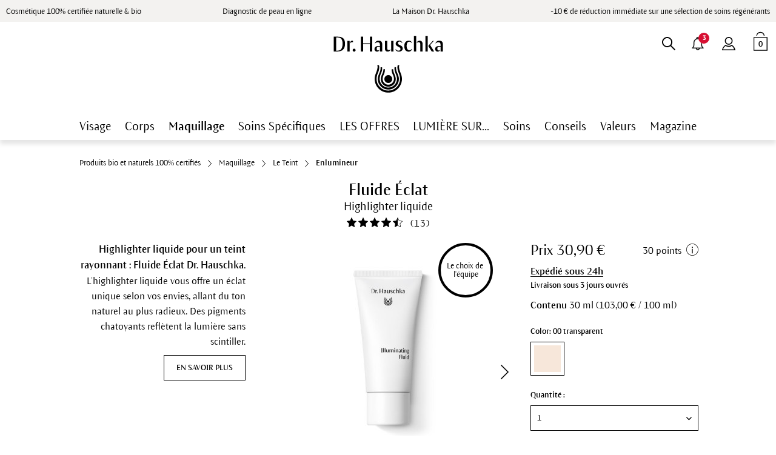

--- FILE ---
content_type: text/html; charset=UTF-8
request_url: https://www.drhauschka.fr/cosmetique-naturelle/maquillage/enlumineur/highlighter-liquide-fluide-eclat/
body_size: 26184
content:
<!DOCTYPE html> <html class="no-js" lang="fr-FR" itemscope="itemscope" itemtype="https://schema.org/WebPage"> <head> <script async id="Cookiebot" src="https://consent.cookiebot.com/uc.js" data-cbid="3bdb4149-264e-4c36-80c3-b487f238efe5" type="text/javascript"></script> <meta charset="utf-8"><script type="text/plain" data-cookieconsent="marketing">window.dataLayer = window.dataLayer || [];function gtag(){dataLayer.push(arguments)};gtag('js', new Date());gtag('config', 'TAG_ID', {server_container_url: 'https://analytics.drhauschka.fr',});</script><script type="text/plain" data-cookieconsent="marketing">window.dataLayer.push({"ecommerce":{"detail":{"actionField":{"list":"Enlumineur"},"products":[{"name":"Fluide \u00c9clat 00 transparent","id":"420005988","price":"25.75","brand":"Dr. Hauschka","category":"Produits bio et naturels 100% certifi\u00e9s\/Maquillage\/Le Teint\/Enlumineur","variant":"00 transparent"}]},"currencyCode":"EUR"},"custom":{"pageType":"product","productArray":"420005988","categoryName":"Produits bio et naturels 100% certifi\u00e9s\/Maquillage\/Le Teint\/Enlumineur"},"event":"view_item","ga4_ecommerce":{"items":[{"item_name":"Fluide \u00c9clat 00 transparent","item_id":"420005988","price":"25.75","item_brand":"Dr. Hauschka","item_category":"Produits bio et naturels 100% certifi\u00e9s\/Maquillage\/Le Teint\/Enlumineur","item_variant":"00 transparent","quantity":"1","currency":"EUR"}]}});</script><!-- WbmTagManager @ape-edit start / HAU-1654 -->
<script type="text/plain" data-cookieconsent="marketing">
(function(w,d,s,l,i){w[l]=w[l]||[];w[l].push({'gtm.start':new Date().getTime(),event:'gtm.js'});var f=d.getElementsByTagName(s)[0],j=d.createElement(s),dl=l!='dataLayer'?'&l='+l:'';j.async=true;j.src='https://analytics.drhauschka.fr/gtm.js?id='+i+dl+'';f.parentNode.insertBefore(j,f);})(window,document,'script','dataLayer','GTM-KRLQPX5');
</script>
<!-- End WbmTagManager @ape-edit end / HAU-1654 -->
 <meta name="p:domain_verify" content="ef68ad16931ad3d4b3df8f697f029718"/> <script type="text/plain" data-cookieconsent="statistics">
(function(c,l,a,r,i,t,y) {
c[a]=c[a]||function(){(c[a].q=c[a].q||[]).push(arguments)};
t=l.createElement(r);
t.async=1;
t.src="https://www.clarity.ms/tag/"+i;
y=l.getElementsByTagName(r)[0];
y.parentNode.insertBefore(t,y);
})(window, document, "clarity", "script", "du7b5u71wa");
</script> <meta name="author" content="" /> <meta name="robots" content="index, suivi" /> <meta name="revisit-after" content="15 jours" /> <meta name="keywords" content="" /> <meta name="description" content="Highlighter liquide pour un teint rayonnant : Fluide Éclat Dr.&nbsp;Hauschka ✓Cosmétique 100 % naturelle ✓Commander en ligne chez Dr.&nbsp;Hauschka." /> <meta property="og:type" content="product" /> <meta property="og:site_name" content="Dr.Hauschka" /> <meta property="og:title" content="Fluide Éclat - Highlighter liquide pour un teint rayonnant | Dr.Hauschka" /> <meta property="og:description" content="<p>Highlighter liquide pour un teint rayonnant : Fluide Éclat Dr.&nbsp;Hauschka ✓Cosmétique 100 % naturelle ✓Commander en ligne chez Dr.&nbsp;Hauschka.</p>" /> <meta property="og:image" content="https://picture.drhauschka.fr/media/image/eb/53/95/3138748-fluide-eclat-container-01-01-420005988.jpg" /> <meta property="og:image:secure_url" content="https://picture.drhauschka.fr/media/image/eb/53/95/3138748-fluide-eclat-container-01-01-420005988.jpg" /> <meta property="og:url" content="https://www.drhauschka.fr/cosmetique-naturelle/maquillage/enlumineur/highlighter-liquide-fluide-eclat/" /> <meta property="product:brand" content="Dr.&nbsp;Hauschka" /> <meta property="product:availability" content="in stock" /> <meta property="product:condition" content="new" /> <meta property="product:price:amount" content="30.90" /> <meta property="product:price:currency" content="EUR" /> <meta property="product:retailer_item_id" content="4020829099173" /> <meta itemprop="copyrightHolder" content="Dr.Hauschka" /> <meta itemprop="copyrightYear" content="2014" /> <meta itemprop="isFamilyFriendly" content="True" /> <meta itemprop="image" content="https://picture.drhauschka.fr/media/vector/98/22/03/DRH_M_SVG.svg" /> <meta name="viewport" content="width=device-width, initial-scale=1.0"> <meta name="mobile-web-app-capable" content="yes"> <meta name="apple-mobile-web-app-title" content="Dr.Hauschka"> <meta name="apple-mobile-web-app-capable" content="yes"> <meta name="apple-mobile-web-app-status-bar-style" content="default"> <meta name="google-site-verification" content="MVKa2hqbHJDcwOYkIjX9BLqEpTEc2P6VAQBLNApKKqc" /> <meta name="facebook-domain-verification" content="9z5cgei6jzuk5zq4213o7jx5x2kwh5" /> <link rel="apple-touch-icon-precomposed" href="https://picture.drhauschka.fr/media/image/fa/af/5f/apple-touch-icon-180x180.png"> <link rel="shortcut icon" href="https://picture.drhauschka.fr/media/image/93/6c/74/favicon-96x96.png"> <meta name="msapplication-navbutton-color" content="#000000" /> <meta name="application-name" content="Dr.Hauschka" /> <meta name="msapplication-starturl" content="https://www.drhauschka.fr/" /> <meta name="msapplication-window" content="width=1024;height=768" /> <meta name="msapplication-TileImage" content="https://picture.drhauschka.fr/media/image/8d/2f/9d/mstile-310x310.png"> <meta name="msapplication-TileColor" content="#000000"> <meta name="theme-color" content="#000000" /> <link rel="canonical" href="https://www.drhauschka.fr/cosmetique-naturelle/maquillage/enlumineur/highlighter-liquide-fluide-eclat/" /> <title itemprop="name">Fluide Éclat - Highlighter liquide pour un teint rayonnant | Dr.Hauschka</title> <link href="https://picture.drhauschka.fr/themes/Frontend/Responsive/frontend/_public/src/fonts/shopware.woff2?" rel="preload" as="font" type="font/woff2" crossorigin/> <link href="https://picture.drhauschka.fr/themes/Frontend/Hauschka/frontend/_public/src/fonts/ViaculturaWeb-Normal.woff" rel="preload" as="font" type="font/woff" crossorigin/> <link href="https://picture.drhauschka.fr/themes/Frontend/Hauschka/frontend/_public/src/fonts/ViaculturaWeb-SemiBold.woff" rel="preload" as="font" type="font/woff" crossorigin /> <link href="https://picture.drhauschka.fr/web/cache/1768476868_4e6fbc6d15e21e9395d0369ba03d441e.css" media="all" rel="stylesheet" type="text/css" />  <script data-cookieconsent=”ignore” type="text/javascript">
var et_areas = "detail";
window.etrackerReady = false;
function _etrackerOnReady() {
window.etrackerReady = true;
}
</script> <script data-cookieconsent=”ignore” id="_etLoader" data-block-cookies="true" type="text/javascript" charset="UTF-8" data-secure-code="fSEZPK" src="//code.etracker.com/code/e.js" data-plugin-version="Shopware_1.6.4" async></script> <script data-cookieconsent="ignore" type="text/javascript">
var _etrackerOnReady = typeof _etrackerOnReady === 'undefined' ? [] : _etrackerOnReady;
function etrackerSetCookieConsent(e) {
if (Cookiebot.consent.statistics)
_etrackerOnReady.push(function(){ _etracker.enableCookies('www.drhauschka.fr') });
else
_etrackerOnReady.push(function(){ _etracker.disableCookies('www.drhauschka.fr') });
};
window.addEventListener('CookiebotOnConsentReady', etrackerSetCookieConsent, false);
</script>  <script data-cookieconsent="ignore" type="text/javascript">
var _etrackerOnReady = typeof _etrackerOnReady === 'undefined' ? [] : _etrackerOnReady;
function etrackerSetCookieConsent(e) {
if (Cookiebot.consent.statistics)
_etrackerOnReady.push(function(){ _etracker.enableCookies('www.drhauschka.fr') });
else
_etrackerOnReady.push(function(){ _etracker.disableCookies('www.drhauschka.fr') });
};
window.addEventListener('CookiebotOnConsentReady', etrackerSetCookieConsent, false);
</script> <script type="text/plain" data-cookieconsent="marketing">
const urlParams = new URLSearchParams(window.location.search);
const sales_token = urlParams.get('ts');
if (sales_token) {
window.localStorage.setItem('kolsquare', JSON.stringify({ sales_token }));
}
</script> <link href="https://picture.drhauschka.fr/themes/Frontend/Hauschka/frontend/_public/src/css/print.css" media="print" rel="stylesheet" type="text/css" /> <script id="mcjs">!function(c,h,i,m,p){m=c.createElement(h),p=c.getElementsByTagName(h)[0],m.async=1,m.src=i,p.parentNode.insertBefore(m,p)}(document,"script","https://chimpstatic.com/mcjs-connected/js/users/ebb0fed6b48b281b0b44a196c/659f876cd8dfa63511a4fbd45.js");</script> </head> <body class=" is--ctl-detail is--act-index has--scroll-to-top" ><!-- WbmTagManager (noscript) -->
<noscript><iframe src="https://www.googletagmanager.com/ns.html?id=GTM-KRLQPX5"
            height="0" width="0" style="display:none;visibility:hidden"></iframe></noscript>
<!-- End WbmTagManager (noscript) --> <div data-paypalUnifiedMetaDataContainer="true" data-paypalUnifiedRestoreOrderNumberUrl="https://www.drhauschka.fr/widgets/PaypalUnifiedOrderNumber/restoreOrderNumber" class="is--hidden"> </div> <div class="page-wrap"> <noscript class="noscript-main"> <div class="alert is--warning "> <div class="alert--icon"></div> <div class="alert--content"> Pour profiter de toutes les fonctionnalités de Dr.Hauschka, nous vous conseillons d'activer Javascript dans votre navigateur. </div> </div> </noscript> <span class="etracker--details" data-article-url="https://www.drhauschka.fr/SwagETracker/getArticleInfo" data-etracker="{&quot;pageName&quot;:&quot;&quot;,&quot;areas&quot;:&quot;detail&quot;,&quot;accountKey&quot;:&quot;fSEZPK&quot;,&quot;customAttributes&quot;:&quot;&quot;,&quot;customTrackingDomain&quot;:null,&quot;trackingDomain&quot;:&quot;\/\/code.etracker.com&quot;,&quot;events&quot;:[{&quot;name&quot;:&quot;viewProduct&quot;,&quot;information&quot;:{&quot;id&quot;:&quot;225&quot;,&quot;name&quot;:&quot;Fluide \u00c9clat&quot;,&quot;category&quot;:[&quot;France - French&quot;,&quot;Produits bio et naturels 100% certifi\u00e9s&quot;,&quot;Maquillage&quot;,&quot;Le Teint&quot;,&quot;Enlumineur&quot;],&quot;price&quot;:&quot;30.9&quot;,&quot;pricesArray&quot;:[{&quot;from&quot;:1,&quot;percent&quot;:&quot;0.00&quot;}],&quot;currency&quot;:&quot;EUR&quot;,&quot;variants&quot;:{}},&quot;type&quot;:&quot;send&quot;,&quot;attachId&quot;:null},{&quot;name&quot;:&quot;insertToBasket&quot;,&quot;information&quot;:{&quot;id&quot;:&quot;225&quot;,&quot;name&quot;:&quot;Fluide \u00c9clat&quot;,&quot;category&quot;:[&quot;France - French&quot;,&quot;Produits bio et naturels 100% certifi\u00e9s&quot;,&quot;Maquillage&quot;,&quot;Le Teint&quot;,&quot;Enlumineur&quot;],&quot;price&quot;:&quot;30.9&quot;,&quot;pricesArray&quot;:[{&quot;from&quot;:1,&quot;percent&quot;:&quot;0.00&quot;}],&quot;currency&quot;:&quot;EUR&quot;,&quot;variants&quot;:{}},&quot;type&quot;:&quot;attach&quot;,&quot;attachId&quot;:&quot;basketButton&quot;},{&quot;name&quot;:&quot;insertToWatchlist&quot;,&quot;information&quot;:{&quot;id&quot;:&quot;225&quot;,&quot;name&quot;:&quot;Fluide \u00c9clat&quot;,&quot;category&quot;:[&quot;France - French&quot;,&quot;Produits bio et naturels 100% certifi\u00e9s&quot;,&quot;Maquillage&quot;,&quot;Le Teint&quot;,&quot;Enlumineur&quot;],&quot;price&quot;:&quot;30.9&quot;,&quot;pricesArray&quot;:[{&quot;from&quot;:1,&quot;percent&quot;:&quot;0.00&quot;}],&quot;currency&quot;:&quot;EUR&quot;,&quot;variants&quot;:{}},&quot;type&quot;:&quot;attach&quot;,&quot;attachId&quot;:&quot;watchlistButton&quot;}],&quot;signalize&quot;:&quot;&quot;,&quot;useArticleNumber&quot;:false,&quot;debugJs&quot;:false,&quot;searchCount&quot;:&quot;0&quot;,&quot;searchterm&quot;:&quot;&quot;,&quot;pluginVersion&quot;:&quot;Shopware_1.6.4&quot;}"></span> <div class="alert is--warning old-browser-version" style="display: none" id="old-browser-version-hint"> <div class="alert--icon"></div> <div class="alert--content">Ce navigateur n’est malheureusement pas supporté. Veuillez éventuellement procéder à une mise à jour. Javascript et les cookies doivent être activés. <button class="btn is--primary close--modal" id="close-old-browser-version-hint">Ok</button> </div> </div> <script type="text/javascript">
(function() {
navigator.browserSpecs = (function(){
var ua = navigator.userAgent, tem,
M = ua.match(/(opera|chrome|safari|firefox|msie|trident(?=\/))\/?\s*(\d+)/i) || [];
if(/trident/i.test(M[1])){
tem = /\brv[ :]+(\d+)/g.exec(ua) || [];
return {name:'IE',version:(tem[1] || '')};
}
if(M[1]=== 'Chrome'){
tem = ua.match(/\b(OPR|Edge)\/(\d+)/);
if(tem != null) return {name:tem[1].replace('OPR', 'Opera'),version:tem[2]};
}
M = M[2]? [M[1], M[2]]: [navigator.appName, navigator.appVersion, '-?'];
if((ua.match(/(instagram|FB_IAB)/i) == null) && (tem = ua.match(/version\/(\d+)/i))!= null) {
M.splice(1, 1, tem[1]);
}
return {name:M[0], version:M[1]};
})();
var tooOld = [
{ name: "Chrome", version: 33 },
{ name: "Firefox", version: 28 },
{ name: "Opera", version: 14 },
{ name: "MSIE", version: 9 }
];
for (var i = 0; i < tooOld.length; i++) {
if (tooOld[i].name == navigator.browserSpecs.name && navigator.browserSpecs.version <= tooOld[i].version) {
var hint = document.getElementById('old-browser-version-hint');
hint.style.display = "block";
document.getElementById('close-old-browser-version-hint').addEventListener('click', function() {
hint.style.display = "none";
});
}
}
})();
</script> <div class="argument_box hide--mobile"> <ul class="argument_box--wrapper desktop"> <li><a href="https://www.drhauschka.fr/nature-authentique/">Cosmétique 100% certifiée naturelle & bio</a></li> <li><a href="https://www.drhauschka.fr/test-de-peau-en-ligne/">Diagnostic de peau en ligne</a></li> <li><a href="https://lamaisondrhauschka.fr/" rel="nofollow noopener">La Maison Dr.&nbsp;Hauschka</a></li> <li><a href="https://www.drhauschka.fr/cosmetique-naturelle/offre-soins-regenerants-2026/">-10 € de réduction immédiate sur une sélection de soins régénérants</a></li> </ul> </div> <div class="argument_box hide--desktop"> <ul class="argument_box--wrapper"> <li><a href="https://www.drhauschka.fr/cosmetique-naturelle/offre-soins-regenerants-2026/">-10 € de réduction immédiate sur une sélection de soins régénérants</a></li> </ul> </div> <header class="header-main"> <div data-loyalty-overlay='false' data-overlay='https://www.drhauschka.fr/genericModal/loyaltyModal/template/frontend_overlay_overlay-loyalty.tpl/overlayTitle//overlayText//overlayImage//overlaySuccessTitle//overlaySuccessText//overlaySuccessImage/' data-title='' data-delay='' data-position='' > </div>  <div data-newsletter-overlay="true" data-overlay='https://www.drhauschka.fr/genericModal/newsletterModal/template/frontend_overlay_overlay-newsletter.tpl/nlTitle/Bienvenue%2Bdans%2Bl%2527univers%2BDr.%2BHauschka/nlText/C%2527est%2Bvotre%2B1%25C3%25A8re%2Bvisite%2B%253F%253Cbr%253E%253Cb%253EObtenez%2Bun%2Bbon%2Bd%2527achat%252A%2Bde%2B5%25E2%2582%25AC%252C%2Bvalable%2Bsur%2Bvotre%2Bprochaine%2Bcommande%252C%2Ben%2Bvous%2Binscrivant%2B%25C3%25A0%2Bnotre%2Bnewsletter.%2B%2B%253C%252Fb%253E%253Cbr%253E%250ANe%2Bmanquez%2Baucune%2Boffre%2Bexclusive%2Bet%2Blancement%2Ben%2Bavant-premi%25C3%25A8re.%253Cbr%253E%250A%253Cfont%2Bsize%253D%25221%2522%253E%252Ad%25C3%25A8s%2B35%25E2%2582%25AC%2Bd%2527achat%252C%2Bapr%25C3%25A8s%2Bconfirmation%2Bd%2527inscription%2B%25C3%25A0%2Bnotre%2Bnewsletter.%253Cbr%253E%253C%252Ffont%253E%250A/nlImage/https%253A%252F%252Fpicture.drhauschka.fr%252Fmedia%252Fimage%252F92%252Fe2%252F3f%252Flotion-tonifiante-dr-hauschka-promotion.png/nlSuccessTitle/%253Cstrong%253EBienvenue%2Bsur%2Bla%2BNewsletter%2BDr.%2BHauschka%253C%252Fstrong%253E/nlSuccessText/%253Cdiv%2Bstyle%253D%2522text-align%253A%2Bcenter%253B%2522%253E%253Cspan%2Bstyle%253D%2522font-family%253A%2Barial%253B%2Bfont-size%253A%2Bsmall%253B%2522%253ENous%2Bsommes%2Bravis%2Bde%2Bvous%2Baccueillir%2Ben%2Btant%2Bque%2Bnouvel%2Babonn%25C3%25A9%2B%25C3%25A0%2Bla%2Bnewsletter%2BDr.%2BHauschka%2521%253C%252Fspan%253E%253C%252Fdiv%253E/nlSuccessImage/https%253A%252F%252Fpicture.drhauschka.fr%252Fmedia%252Fimage%252F92%252Fe2%252F3f%252Flotion-tonifiante-dr-hauschka-promotion.png' data-title='Bienvenue dans l'univers Dr.&nbsp;Hauschka' data-delay='30' data-position='left' </div>  <div class=" header--navigation"> <div class="logo-main block-group" role="banner"> <div class="logo--shop block"> <a class="logo--link" href="https://www.drhauschka.fr/" title="Dr.Hauschka - Retour à l&#039;accueil"> <picture> <source srcset="https://picture.drhauschka.fr/media/vector/98/22/03/DRH_M_SVG.svg" media="(min-width: 78.75em)"> <source srcset="https://picture.drhauschka.fr/media/vector/98/22/03/DRH_M_SVG.svg" media="(min-width: 64em)"> <source srcset="https://picture.drhauschka.fr/media/vector/98/22/03/DRH_M_SVG.svg" media="(min-width: 48em)"> <img srcset="https://picture.drhauschka.fr/media/vector/98/22/03/DRH_M_SVG.svg" alt="Dr.Hauschka - Retour à l&#039;accueil" /> </picture> </a> </div> </div> <nav class="shop--navigation block-group"> <ul class="navigation--list block-group" role="menubar"> <li class="navigation--entry entry--menu-left" role="menuitem"> <a class="entry--link entry--trigger" href="#offcanvas--left" data-offcanvas="true" data-offCanvasSelector=".sidebar-main"></a> </li> <li class="navigation--entry entry--language"> </li> <li class="navigation--entry entry--account" role="menuitem" data-offcanvas="true" data-offCanvasSelector=".account--dropdown-navigation">  <a href="https://www.drhauschka.fr/account" title="Mon compte" class="entry--link account--link"> </a>  </li> <li class="navigation--entry entry--search" role="menuitem" data-search="true" aria-haspopup="true"> <a class="entry--link entry--trigger search--button" href="#show-hide--search" title="Afficher/ Masquer la recherche"> <span class="search--display">Recherche</span> </a> <form action="/search" method="get" class="main-search--form"> <input type="search" name="sSearch" aria-label="Recherche..." class="main-search--field" autocomplete="off" autocapitalize="off" placeholder="Recherche..." maxlength="30" /> <a class="main-search--close" style="display: none;"></a> <button type="submit" class="main-search--button"> <span class="main-search--text">Recherche</span> </button> <div class="form--ajax-loader">&nbsp;</div> </form> <div class="main-search--results es-suggest" data-search-url="https://www.drhauschka.fr/search" data-suggest-url="/widgets/suggest"> <div class="block-group"> <div class="block block--additional"> <div data-group="terms"> <div class="es-title">Suggestions de recherche</div> <ul class="list--simple ajax--search-list" data-empty="Aucun terme associé disponible"></ul> </div> <div data-group="content"> <div class="es-title">Cosmos</div> <ul class="list--simple ajax--content-list" data-max="0" data-empty="Aucun composant disponible pour le terme recherché"></ul> </div> <div data-group="category"> <div class="es-title">Catégories de produits</div> <ul class="list--simple ajax--category-list" data-max="5" data-empty="Aucune catégorie de produit disponible"></ul> </div> <div data-group="blog"> <div class="es-title">Blog</div> <ul class="list--simple ajax--blog-list" data-max="0" data-empty="Aucun article de blog disponible"></ul> </div> <div data-group="emotion"> <div class="es-title">Cosmos</div> <ul class="list--simple ajax--emotion-list" data-max="5" data-empty="Aucune information pertinente disponible"></ul> </div> </div> <div class="block block--products" data-no-image="/themes/Frontend/Responsive/frontend/_public/src/img/no-picture.jpg"> <div data-group="products"> <div class="es-title">Suggestions de produits</div> <ul class="list--products ajax--products" data-empty="Aucune suggestion de produit disponible"></ul> </div> </div> </div> </div> </li>  <li class="navigation--entry entry--cart" role="menuitem"> <a class="btn cart--link" href="https://www.drhauschka.fr/checkout/cart" title="Mon panier"> <span class="badge is--minimal cart--quantity">0</span> </a> <div class="ajax-loader">&nbsp;</div> </li>  <li class="navigation--entry entry--notification with-slt" role="menuitem" aria-haspopup="true" data-offcanvas="true" data-offCanvasSelector=".sidebar-notification--mobile" title="Notifications" > <span class="notification--count" style="display: none;">0</span> <a href="#" class="entry--link notification--link"> </a> </li> <div class="notification--dropdown-menu"> <h2 class="notification--title">Notifications</h2> <div class="notification--entry-list"> </div> <div class="notification--empty">Aucune notification disponible</div> </div> </ul> </nav> </div> </header> <div class="container--ajax-cart" data-collapse-cart="true" data-displayMode="offcanvas"></div> <nav class="navigation-main"> <div class="" data-menu-scroller="true" data-listSelector=".navigation--list.container" data-viewPortSelector=".navigation--list-wrapper"> <div class="navigation--list-wrapper"> <ul class="navigation--list container" role="menubar" itemscope="itemscope" itemtype="http://schema.org/SiteNavigationElement"> <li class="navigation--entry" role="menuitem"><a class="navigation--link" href="https://www.drhauschka.fr/cosmetique-naturelle/soins-du-visage/" title="Visage" itemprop="url"><span itemprop="name">Visage</span></a></li><li class="navigation--entry" role="menuitem"><a class="navigation--link" href="https://www.drhauschka.fr/soin-du-corps/" title="Corps" itemprop="url"><span itemprop="name">Corps</span></a></li><li class="navigation--entry is--active" role="menuitem"><a class="navigation--link is--active" href="https://www.drhauschka.fr/cosmetique-naturelle/maquillage/" title="Maquillage" itemprop="url"><span itemprop="name">Maquillage</span></a></li><li class="navigation--entry" role="menuitem"><a class="navigation--link" href="https://www.drhauschka.fr/soin-preventifs/" title="Soins Spécifiques" itemprop="url"><span itemprop="name">Soins Spécifiques</span></a></li><li class="navigation--entry" role="menuitem"><a class="navigation--link" href="https://www.drhauschka.fr/cosmetique-naturelle/offres-exclusives/" title="LES OFFRES" itemprop="url"><span itemprop="name">LES OFFRES</span></a></li><li class="navigation--entry" role="menuitem"><a class="navigation--link" href="https://www.drhauschka.fr/lumiere-sur/" title="LUMIÈRE SUR..." itemprop="url"><span itemprop="name">LUMIÈRE SUR...</span></a></li><li class="navigation--entry" role="menuitem"><a class="navigation--link" href="/estheticienne-dr-hauschka/" title="Soins" itemprop="url"><span itemprop="name">Soins</span></a></li><li class="navigation--entry" role="menuitem"><a class="navigation--link" href="https://www.drhauschka.fr/notre-univers/" title="Conseils" itemprop="url"><span itemprop="name">Conseils</span></a></li><li class="navigation--entry" role="menuitem"><a class="navigation--link" href="https://www.drhauschka.fr/notre-univers/nos-valeurs/" title="Valeurs" itemprop="url"><span itemprop="name">Valeurs</span></a></li><li class="navigation--entry" role="menuitem"><a class="navigation--link" href="/magazine/" title="Magazine" itemprop="url"><span itemprop="name">Magazine</span></a></li> </ul> </div> <div class="advanced-menu" data-advanced-menu="true" data-magazine="true" data-hoverDelay="250">  <div class="menu--container"> <div class="button-container"> <a href="https://www.drhauschka.fr/cosmetique-naturelle/soins-du-visage/" class="button--category" title="Accéder à la catégorieVisage"> <i class="icon--arrow-right"></i> Accéder à la catégorieVisage </a> <span class="button--close"> <i class="icon--cross"></i> </span> </div> <div class="content--wrapper has--content has--teaser"> <ul class="menu--list menu--level-0 columns--3" style="width: 75%;"> <li class="menu--list-item item--level-0" style="width: 100%"> <a href="https://www.drhauschka.fr/creme-de-jour/" class="menu--list-item-link" title="Soins de Jour">Soins de Jour</a> <ul class="menu--list menu--level-1 columns--3 is--hidden"> </ul> </li> <li class="menu--list-item item--level-0" style="width: 100%"> <a href="https://www.drhauschka.fr/nettoyants-visage/" class="menu--list-item-link" title="Soins Nettoyants">Soins Nettoyants</a> </li> <li class="menu--list-item item--level-0" style="width: 100%"> <a href="https://www.drhauschka.fr/lotion-pour-le-visage/" class="menu--list-item-link" title="Lotions">Lotions</a> </li> <li class="menu--list-item item--level-0" style="width: 100%"> <a href="https://www.drhauschka.fr/soins-regenerants/visage/" class="menu--list-item-link" title="Soins Régénérants">Soins Régénérants</a> <ul class="menu--list menu--level-1 columns--3"> <li class="menu--list-item item--level-1"> <a href="https://www.drhauschka.fr/soins-regenerants/peaux-matures-a-partir-de-40-ans/produits/" class="menu--list-item-link" title="Soin Régénérant à partir de 40 ans">Soin Régénérant à partir de 40 ans</a> </li> <li class="menu--list-item item--level-1"> <a href="https://www.drhauschka.fr/soins-regenerants/peaux-matures-a-partir-de-55-ans/produits/" class="menu--list-item-link" title="Soin Régénérant Intensif à partir de 55 ans">Soin Régénérant Intensif à partir de 55 ans</a> </li> </ul> </li> <li class="menu--list-item item--level-0" style="width: 100%"> <a href="https://www.drhauschka.fr/soins-intensifs-et-masques/" class="menu--list-item-link" title="Soins Intensifs &amp; Masques">Soins Intensifs & Masques</a> </li> <li class="menu--list-item item--level-0" style="width: 100%"> <a href="https://www.drhauschka.fr/cosmetique-naturelle/soins-du-visage/soins-teintes/" class="menu--list-item-link" title="Soins Teintés">Soins Teintés</a> </li> <li class="menu--list-item item--level-0" style="width: 100%"> <a href="https://www.drhauschka.fr/cosmetique-naturelle/soin-de-nuit/" class="menu--list-item-link" title="Soins de Nuit">Soins de Nuit</a> </li> <li class="menu--list-item item--level-0" style="width: 100%"> <a href="https://www.drhauschka.fr/soin-des-yeux/" class="menu--list-item-link" title="Soins des Yeux">Soins des Yeux</a> </li> <li class="menu--list-item item--level-0" style="width: 100%"> <a href="https://www.drhauschka.fr/cosmetique-naturelle/soin-des-levres/" class="menu--list-item-link" title="Soins des Lèvres">Soins des Lèvres</a> </li> <li class="menu--list-item item--level-0" style="width: 100%"> <a href="https://www.drhauschka.fr/serum-cure/" class="menu--list-item-link" title="Sérums &amp; Cures d&#039;ampoules">Sérums & Cures d'ampoules</a> </li> <li class="menu--list-item item--level-0" style="width: 100%"> <a href="https://www.drhauschka.fr/cosmetique-naturelle/cures-intensives/" class="menu--list-item-link" title="Cures en spray">Cures en spray</a> </li> <li class="menu--list-item item--level-0" style="width: 100%"> <a href="https://www.drhauschka.fr/cosmetique-naturelle/soins-du-visage/soins-du-visage-homme/" class="menu--list-item-link" title="Soins du Visage pour Homme">Soins du Visage pour Homme</a> </li> <li class="menu--list-item item--level-0" style="width: 100%"> <span class="menu--list-item-link not--linked" title="Sélection spéciale">Sélection spéciale</span> <ul class="menu--list menu--level-1 columns--3"> <li class="menu--list-item item--level-1"> <a href="/cosmetique-naturelle/idees-cadeaux/" class="menu--list-item-link" title="Les Idées Cadeaux">Les Idées Cadeaux</a> </li> <li class="menu--list-item item--level-1"> <a href="/cosmetique-naturelle/editions-limitees/" class="menu--list-item-link" title="Les Éditions Limitées">Les Éditions Limitées</a> </li> <li class="menu--list-item item--level-1"> <a href="/cosmetique-naturelle/favoris-du-moment/" class="menu--list-item-link" title="Les Favoris du moment">Les Favoris du moment</a> </li> <li class="menu--list-item item--level-1"> <a href="/cartes-cadeaux/" class="menu--list-item-link" title="Les Cartes Cadeaux">Les Cartes Cadeaux</a> </li> </ul> </li> <li class="menu--list-item item--level-0" style="width: 100%"> <span class="menu--list-item-link not--linked" title="Rituel de Soins pour votre Peau">Rituel de Soins pour votre Peau</span> <ul class="menu--list menu--level-1 columns--3"> <li class="menu--list-item item--level-1"> <a href="/peau-terne/" class="menu--list-item-link" title="Peau terne">Peau terne</a> </li> <li class="menu--list-item item--level-1"> <a href="/peau-grasse/" class="menu--list-item-link" title="Peau grasse">Peau grasse</a> </li> <li class="menu--list-item item--level-1"> <a href="/peau-sujette-aux-impuretes/" class="menu--list-item-link" title="Peau impure">Peau impure</a> </li> <li class="menu--list-item item--level-1"> <a href="/peau-deshydratee/" class="menu--list-item-link" title="Peau déshydratée">Peau déshydratée</a> </li> <li class="menu--list-item item--level-1"> <a href="/peau-normale/" class="menu--list-item-link" title="Peau normale">Peau normale</a> </li> <li class="menu--list-item item--level-1"> <a href="/peau-mixte/" class="menu--list-item-link" title="Peau mixte">Peau mixte</a> </li> <li class="menu--list-item item--level-1"> <a href="/peau-mature/" class="menu--list-item-link" title="Peau mature">Peau mature</a> </li> <li class="menu--list-item item--level-1"> <a href="/peau-seche/" class="menu--list-item-link" title="Peau sèche">Peau sèche</a> </li> <li class="menu--list-item item--level-1"> <a href="/peau-a-tendance-atopique/" class="menu--list-item-link" title="Peau très sèche à tendance atopique">Peau très sèche à tendance atopique</a> </li> </ul> </li> <li class="menu--list-item item--level-0" style="width: 100%"> <a href="/test-de-peau-en-ligne/" class="menu--list-item-link" title="Diagnostic de peau en ligne" target="_parent">Diagnostic de peau en ligne</a> </li> </ul> <div class="menu--teaser" style="width: 25%;"> <a href="https://www.drhauschka.fr/cosmetique-naturelle/offre-soins-regenerants-2026/" data-open-popup="true" class="teaser--image" style="background-image: url(https://picture.drhauschka.fr/media/image/61/aa/d9/promo-space-dpd_offre-re-ge-2026.jpg);"></a> </div> <div class="menu--delimiter" style="right: 25%;"></div> <div class="menu--list-item item--level-0 super--link"> <a href="https://www.drhauschka.fr/cosmetique-naturelle/" class="menu--list-item-link" title="Tous les produits cosmétiques bio et naturels Dr.&nbsp;Hauschka">Tous les produits cosmétiques bio et naturels Dr.&nbsp;Hauschka</a> </div> </div> </div> <div class="menu--container"> <div class="button-container"> <a href="https://www.drhauschka.fr/soin-du-corps/" class="button--category" title="Accéder à la catégorieCorps"> <i class="icon--arrow-right"></i> Accéder à la catégorieCorps </a> <span class="button--close"> <i class="icon--cross"></i> </span> </div> <div class="content--wrapper has--content has--teaser"> <ul class="menu--list menu--level-0 columns--3" style="width: 75%;"> <li class="menu--list-item item--level-0" style="width: 100%"> <a href="https://www.drhauschka.fr/cosmetique-naturelle/huiles-et-laits-corps/" class="menu--list-item-link" title="Huiles de Soins et Laits">Huiles de Soins et Laits</a> <ul class="menu--list menu--level-1 columns--3 is--hidden"> </ul> </li> <li class="menu--list-item item--level-0" style="width: 100%"> <a href="https://www.drhauschka.fr/cosmetique-naturelle/gel-douche-cremes-douche/" class="menu--list-item-link" title="Crèmes &amp; Gel Douche">Crèmes & Gel Douche</a> </li> <li class="menu--list-item item--level-0" style="width: 100%"> <a href="https://www.drhauschka.fr/cosmetique-naturelle/deodorants/" class="menu--list-item-link" title="Déodorants">Déodorants</a> </li> <li class="menu--list-item item--level-0" style="width: 100%"> <a href="https://www.drhauschka.fr/cosmetique-naturelle/huiles-de-bain-lait-pour-le-bain/" class="menu--list-item-link" title="Bains">Bains</a> </li> <li class="menu--list-item item--level-0" style="width: 100%"> <a href="https://www.drhauschka.fr/soins-regenerants/corps/" class="menu--list-item-link" title="Soins Régénérants">Soins Régénérants</a> </li> <li class="menu--list-item item--level-0" style="width: 100%"> <a href="https://www.drhauschka.fr/soins-pour-les-cheveux/produits-pour-les-cheveux/" class="menu--list-item-link" title="Soins des Cheveux">Soins des Cheveux</a> </li> <li class="menu--list-item item--level-0" style="width: 100%"> <a href="https://www.drhauschka.fr/soin-mains/" class="menu--list-item-link" title="Soins des Mains">Soins des Mains</a> </li> <li class="menu--list-item item--level-0" style="width: 100%"> <a href="https://www.drhauschka.fr/cosmetique-naturelle/soin-des-pieds/" class="menu--list-item-link" title="Soins des Pieds">Soins des Pieds</a> </li> <li class="menu--list-item item--level-0" style="width: 100%"> <a href="https://www.drhauschka.fr/soin-du-corps/soin-du-corps-homme/" class="menu--list-item-link" title="Soin du Corps pour Homme">Soin du Corps pour Homme</a> </li> <li class="menu--list-item item--level-0" style="width: 100%"> <span class="menu--list-item-link not--linked" title="Sélection spéciale">Sélection spéciale</span> <ul class="menu--list menu--level-1 columns--3"> <li class="menu--list-item item--level-1"> <a href="/cosmetique-naturelle/idees-cadeaux/" class="menu--list-item-link" title="Les Idées Cadeaux">Les Idées Cadeaux</a> </li> <li class="menu--list-item item--level-1"> <a href="/cosmetique-naturelle/editions-limitees/" class="menu--list-item-link" title="Les Éditions Limitées">Les Éditions Limitées</a> </li> <li class="menu--list-item item--level-1"> <a href="/cosmetique-naturelle/favoris-du-moment/" class="menu--list-item-link" title="Les Favoris du moment">Les Favoris du moment</a> </li> <li class="menu--list-item item--level-1"> <a href="/cartes-cadeaux/" class="menu--list-item-link" title="Les Cartes Cadeaux">Les Cartes Cadeaux</a> </li> </ul> </li> <li class="menu--list-item item--level-0" style="width: 100%"> <span class="menu--list-item-link not--linked" title="Votre peau a besoin de…">Votre peau a besoin de…</span> <ul class="menu--list menu--level-1 columns--3"> <li class="menu--list-item item--level-1"> <a href="/soins-regenerants/corps/" class="menu--list-item-link" title="Soins du Corps pour la Peau mature">Soins du Corps pour la Peau mature</a> </li> <li class="menu--list-item item--level-1"> <a href="/soin-preventifs/?p=1&amp;o=8&amp;n=12&amp;f=12" class="menu--list-item-link" title="Soins du Corps pour la Peau à tendance atopique">Soins du Corps pour la Peau à tendance atopique</a> </li> <li class="menu--list-item item--level-1"> <a href="/soin-du-corps/soin-du-corps-homme/" class="menu--list-item-link" title="Soins du Corps pour Homme">Soins du Corps pour Homme</a> </li> </ul> </li> </ul> <div class="menu--teaser" style="width: 25%;"> <span class="teaser--image" style="background-image: url(https://picture.drhauschka.fr/media/image/17/62/92/promo-space-dpd_options-de-livraison.jpg);"></span> </div> <div class="menu--delimiter" style="right: 25%;"></div> <div class="menu--list-item item--level-0 super--link"> <a href="https://www.drhauschka.fr/cosmetique-naturelle/" class="menu--list-item-link" title="Tous les produits cosmétiques bio et naturels Dr.&nbsp;Hauschka">Tous les produits cosmétiques bio et naturels Dr.&nbsp;Hauschka</a> </div> </div> </div> <div class="menu--container"> <div class="button-container"> <a href="https://www.drhauschka.fr/cosmetique-naturelle/maquillage/" class="button--category" title="Accéder à la catégorieMaquillage"> <i class="icon--arrow-right"></i> Accéder à la catégorieMaquillage </a> <span class="button--close"> <i class="icon--cross"></i> </span> </div> <div class="content--wrapper has--content has--teaser"> <ul class="menu--list menu--level-0 columns--3" style="width: 75%;"> <li class="menu--list-item item--level-0" style="width: 100%"> <a href="https://www.drhauschka.fr/cosmetique-naturelle/maquillage/teint/" class="menu--list-item-link" title="Le Teint">Le Teint</a> <ul class="menu--list menu--level-1 columns--3"> <li class="menu--list-item item--level-1"> <a href="/cosmetique-naturelle/maquillage/fond-de-teint/" class="menu--list-item-link" title="Fond de Teint">Fond de Teint</a> </li> <li class="menu--list-item item--level-1"> <a href="https://www.drhauschka.fr/cosmetique-naturelle/maquillage/poudre/" class="menu--list-item-link" title="Poudre">Poudre</a> </li> <li class="menu--list-item item--level-1"> <a href="https://www.drhauschka.fr/concealer/" class="menu--list-item-link" title="Concealer">Concealer</a> </li> <li class="menu--list-item item--level-1"> <a href="https://www.drhauschka.fr/cosmetique-naturelle/maquillage/contouring/" class="menu--list-item-link" title="Contouring">Contouring</a> </li> <li class="menu--list-item item--level-1"> <a href="https://www.drhauschka.fr/cosmetique-naturelle/maquillage/enlumineur/" class="menu--list-item-link" title="Enlumineur">Enlumineur</a> </li> <li class="menu--list-item item--level-1"> <a href="https://www.drhauschka.fr/cosmetique-naturelle/maquillage/fard-a-joue/" class="menu--list-item-link" title="Fard à Joue">Fard à Joue</a> </li> </ul> </li> <li class="menu--list-item item--level-0" style="width: 100%"> <a href="https://www.drhauschka.fr/cosmetique-naturelle/maquillage/yeux/" class="menu--list-item-link" title="Les Yeux">Les Yeux</a> <ul class="menu--list menu--level-1 columns--3"> <li class="menu--list-item item--level-1"> <a href="https://www.drhauschka.fr/cosmetique-naturelle/ombre-a-paupieres/" class="menu--list-item-link" title="Ombre à Paupières">Ombre à Paupières</a> </li> <li class="menu--list-item item--level-1"> <a href="/eyeliner/crayon-contour-des-yeux/" class="menu--list-item-link" title="Crayon Contour des Yeux">Crayon Contour des Yeux</a> </li> <li class="menu--list-item item--level-1"> <a href="https://www.drhauschka.fr/eyeliner/" class="menu--list-item-link" title="Eyeliner">Eyeliner</a> </li> <li class="menu--list-item item--level-1"> <a href="https://www.drhauschka.fr/cosmetique-naturelle/mascara/" class="menu--list-item-link" title="Mascara">Mascara</a> </li> <li class="menu--list-item item--level-1"> <a href="https://www.drhauschka.fr/maquillage-sourcils/" class="menu--list-item-link" title="Sourcils">Sourcils</a> </li> <li class="menu--list-item item--level-1"> <a href="https://www.drhauschka.fr/nettoyants-visage/demaquillant/" class="menu--list-item-link" title="Soins démaquillants">Soins démaquillants</a> </li> </ul> </li> <li class="menu--list-item item--level-0" style="width: 100%"> <a href="https://www.drhauschka.fr/cosmetique-naturelle/maquillage/levres/" class="menu--list-item-link" title="Les Lèvres">Les Lèvres</a> <ul class="menu--list menu--level-1 columns--3"> <li class="menu--list-item item--level-1"> <a href="https://www.drhauschka.fr/crayons-a-levres/" class="menu--list-item-link" title="Crayon à Lèvres">Crayon à Lèvres</a> </li> <li class="menu--list-item item--level-1"> <a href="https://www.drhauschka.fr/cosmetique-naturelle/maquillage/levres/lipstick/rouge-a-levres/" class="menu--list-item-link" title="Rouge à Lèvres" target="_parent">Rouge à Lèvres</a> </li> <li class="menu--list-item item--level-1"> <a href="https://www.drhauschka.fr/cosmetique-naturelle/maquillage/fard-a-joue/blush/blush-creme-stick/" class="menu--list-item-link" title="Baume Stick Lèvres et Joues" target="_parent">Baume Stick Lèvres et Joues</a> </li> </ul> </li> <li class="menu--list-item item--level-0" style="width: 100%"> <a href="https://www.drhauschka.fr/accessoires-cosmetiques/" class="menu--list-item-link" title="Accessoires">Accessoires</a> <ul class="menu--list menu--level-1 columns--3"> <li class="menu--list-item item--level-1"> <a href="https://www.drhauschka.fr/maquillage-pinceau/" class="menu--list-item-link" title="Pinceau cosmétique">Pinceau cosmétique</a> </li> <li class="menu--list-item item--level-1"> <a href="/taille-crayon/" class="menu--list-item-link" title="Taille-crayon">Taille-crayon</a> </li> <li class="menu--list-item item--level-1"> <a href="/cosmetique-maquillage-eponge-cosmetique/" class="menu--list-item-link" title="Éponge cosmétique">Éponge cosmétique</a> </li> </ul> </li> </ul> <div class="menu--teaser" style="width: 25%;"> <div class="teaser--headline">Une prouesse d'innovation 100 % naturelle, jusqu'à 12 heures de tenue.</div> <a href="https://www.drhauschka.fr/cosmetique-naturelle/mascara/mascara-smudge-proof-longue-tenue/" data-open-popup="true" class="teaser--image" style="background-image: url(https://picture.drhauschka.fr/media/image/fa/72/ca/promo-space-dpd_mascara-l-tenue.gif);"></a> </div> <div class="menu--delimiter" style="right: 25%;"></div> <div class="menu--list-item item--level-0 super--link"> <a href="https://www.drhauschka.fr/cosmetique-naturelle/" class="menu--list-item-link" title="Tous les produits cosmétiques bio et naturels Dr.&nbsp;Hauschka">Tous les produits cosmétiques bio et naturels Dr.&nbsp;Hauschka</a> </div> </div> </div> <div class="menu--container"> <div class="button-container"> <a href="https://www.drhauschka.fr/soin-preventifs/" class="button--category" title="Accéder à la catégorieSoins Spécifiques"> <i class="icon--arrow-right"></i> Accéder à la catégorieSoins Spécifiques </a> <span class="button--close"> <i class="icon--cross"></i> </span> </div> <div class="content--wrapper has--content"> <ul class="menu--list menu--level-0 columns--4" style="width: 100%;"> <li class="menu--list-item item--level-0" style="width: 100%"> <a href="https://www.drhauschka.fr/soin-preventifs/peau-a-tendance-atopique/" class="menu--list-item-link" title="Soins préventifs pour la peau à tendance atopique">Soins préventifs pour la peau à tendance atopique</a> </li> <li class="menu--list-item item--level-0" style="width: 100%"> <a href="/sensations-tiraillements/baume-levres-soin-des-levres-labimint/" class="menu--list-item-link" title="Soin préventif pour les Lèvres">Soin préventif pour les Lèvres</a> </li> <li class="menu--list-item item--level-0" style="width: 100%"> <a href="https://www.drhauschka.fr/bain-bouche-dentifrice/" class="menu--list-item-link" title="Dentifrices &amp; Bains Bouche">Dentifrices & Bains Bouche</a> </li> <li class="menu--list-item item--level-0" style="width: 100%"> <a href="https://www.drhauschka.fr/cuir-chevelu-sec/soins-des-cheveux-et-du-cuir-chevelu/" class="menu--list-item-link" title="Soins des cheveux et du cuir chevelu">Soins des cheveux et du cuir chevelu</a> </li> </ul> <div class="menu--list-item item--level-0 super--link"> <a href="https://www.drhauschka.fr/cosmetique-naturelle/" class="menu--list-item-link" title="Tous les produits cosmétiques bio et naturels Dr.&nbsp;Hauschka">Tous les produits cosmétiques bio et naturels Dr.&nbsp;Hauschka</a> </div> </div> </div> <div class="menu--container"> <div class="button-container"> <a href="https://www.drhauschka.fr/cosmetique-naturelle/offres-exclusives/" class="button--category" title="Accéder à la catégorieLES OFFRES"> <i class="icon--arrow-right"></i> Accéder à la catégorieLES OFFRES </a> <span class="button--close"> <i class="icon--cross"></i> </span> </div> </div> <div class="menu--container"> <div class="button-container"> <a href="https://www.drhauschka.fr/lumiere-sur/" class="button--category" title="Accéder à la catégorieLUMIÈRE SUR..."> <i class="icon--arrow-right"></i> Accéder à la catégorieLUMIÈRE SUR... </a> <span class="button--close"> <i class="icon--cross"></i> </span> </div> <div class="content--wrapper has--content has--teaser"> <ul class="menu--list menu--level-0 columns--3" style="width: 75%;"> <li class="menu--list-item item--level-0" style="width: 100%"> <a href="/test-de-peau-en-ligne/" class="menu--list-item-link" title="Le Diagnostic de peau en ligne" target="_parent">Le Diagnostic de peau en ligne</a> </li> <li class="menu--list-item item--level-0" style="width: 100%"> <a href="https://www.drhauschka.fr/cosmetique-naturelle/editions-limitees/" class="menu--list-item-link" title="Les Éditions Limitées">Les Éditions Limitées</a> </li> <li class="menu--list-item item--level-0" style="width: 100%"> <a href="https://www.drhauschka.fr/cosmetique-naturelle/nouveautes/" class="menu--list-item-link" title="Les Nouveautés">Les Nouveautés</a> </li> <li class="menu--list-item item--level-0" style="width: 100%"> <a href="https://www.drhauschka.fr/cosmetique-naturelle/favoris-du-moment/" class="menu--list-item-link" title="Les Favoris du moment">Les Favoris du moment</a> </li> <li class="menu--list-item item--level-0" style="width: 100%"> <a href="https://www.drhauschka.fr/cartes-cadeaux/" class="menu--list-item-link" title="Les Cartes Cadeaux ">Les Cartes Cadeaux </a> </li> <li class="menu--list-item item--level-0" style="width: 100%"> <a href="https://www.drhauschka.fr/cosmetique-naturelle/prix-doux-anti-gaspillage/" class="menu--list-item-link" title="Les Prix doux anti-gaspillage">Les Prix doux anti-gaspillage</a> </li> <li class="menu--list-item item--level-0" style="width: 100%"> <a href="/cosmetique-naturelle/idees-cadeaux/" class="menu--list-item-link" title="Les Idées cadeaux" target="_parent">Les Idées cadeaux</a> </li> </ul> <div class="menu--teaser" style="width: 25%;"> <div class="teaser--headline">Un soin intensif pour révéler un teint frais et lumineux. Dès 120€ d'achat.</div> <a href="https://www.drhauschka.fr/cosmetique-naturelle/" data-open-popup="true" class="teaser--image" style="background-image: url(https://picture.drhauschka.fr/media/image/9e/e2/8c/promo-space-dpd_SEFR1-2026-CURE.jpg);"></a> </div> <div class="menu--delimiter" style="right: 25%;"></div> <div class="menu--list-item item--level-0 super--link"> <a href="https://www.drhauschka.fr/cosmetique-naturelle/" class="menu--list-item-link" title="Tous les produits cosmétiques bio et naturels Dr.&nbsp;Hauschka">Tous les produits cosmétiques bio et naturels Dr.&nbsp;Hauschka</a> </div> </div> </div>   <div class="menu--container"> <div class="button-container"> <a href="/estheticienne-dr-hauschka/" class="button--category" title="Accéder à la catégorieSoins"> <i class="icon--arrow-right"></i> Accéder à la catégorieSoins </a> <span class="button--close"> <i class="icon--cross"></i> </span> </div> </div>  <div class="menu--container"> <div class="button-container"> <a href="https://www.drhauschka.fr/notre-univers/" class="button--category" title="Accéder à la catégorieConseils"> <i class="icon--arrow-right"></i> Accéder à la catégorieConseils </a> <span class="button--close"> <i class="icon--cross"></i> </span> </div> <div class="content--wrapper has--content"> <ul class="menu--list menu--level-0 columns--4" style="width: 100%;"> <li class="menu--list-item item--level-0" style="width: 100%"> <a href="https://www.drhauschka.fr/test-de-peau-en-ligne/" class="menu--list-item-link" title="Diagnostic de peau en ligne">Diagnostic de peau en ligne</a> </li> <li class="menu--list-item item--level-0" style="width: 100%"> <a href="https://www.drhauschka.fr/notre-univers/conseils-dr-hauschka-en-ligne/programmes-de-soin/" class="menu--list-item-link" title="Programme de soin">Programme de soin</a> </li> <li class="menu--list-item item--level-0" style="width: 100%"> <a href="https://www.drhauschka.fr/soin-integral-de-la-peau/" class="menu--list-item-link" title="Soin complet pour la peau">Soin complet pour la peau</a> <ul class="menu--list menu--level-1 columns--4 is--hidden"> </ul> </li> <li class="menu--list-item item--level-0" style="width: 100%"> <a href="https://www.drhauschka.fr/cosmetique-naturelle/maquillage/looks-maquillage/" class="menu--list-item-link" title="Looks maquillage">Looks maquillage</a> <ul class="menu--list menu--level-1 columns--4 is--hidden"> </ul> </li> <li class="menu--list-item item--level-0" style="width: 100%"> <a href="https://www.drhauschka.fr/conseils-maquillage/" class="menu--list-item-link" title="Conseils maquillage">Conseils maquillage</a> </li> <li class="menu--list-item item--level-0" style="width: 100%"> <a href="https://www.drhauschka.fr/soin-integral-de-la-peau/des-aspects-de-peau-plutot-que-des-types-de-peau/guide/" class="menu--list-item-link" title="Guide aspect de peau">Guide aspect de peau</a> <ul class="menu--list menu--level-1 columns--4"> <li class="menu--list-item item--level-1"> <a href="https://www.drhauschka.fr/peau-terne/" class="menu--list-item-link" title="Peau terne">Peau terne</a> </li> <li class="menu--list-item item--level-1"> <a href="https://www.drhauschka.fr/peau-grasse/" class="menu--list-item-link" title="Peau grasse">Peau grasse</a> </li> <li class="menu--list-item item--level-1"> <a href="https://www.drhauschka.fr/peau-sujette-aux-impuretes/" class="menu--list-item-link" title="Peau impure">Peau impure</a> </li> <li class="menu--list-item item--level-1"> <a href="https://www.drhauschka.fr/peau-deshydratee/" class="menu--list-item-link" title="Peau déshydratée">Peau déshydratée</a> </li> <li class="menu--list-item item--level-1"> <a href="https://www.drhauschka.fr/peau-normale/" class="menu--list-item-link" title="Peau normale">Peau normale</a> </li> <li class="menu--list-item item--level-1"> <a href="https://www.drhauschka.fr/peau-mixte/" class="menu--list-item-link" title="Peau mixte">Peau mixte</a> </li> <li class="menu--list-item item--level-1"> <a href="https://www.drhauschka.fr/peau-mature/" class="menu--list-item-link" title="Peau mature">Peau mature</a> </li> <li class="menu--list-item item--level-1"> <a href="https://www.drhauschka.fr/peau-seche/" class="menu--list-item-link" title="Peau sèche">Peau sèche</a> </li> <li class="menu--list-item item--level-1"> <a href="https://www.drhauschka.fr/peau-a-tendance-atopique/" class="menu--list-item-link" title="Peau très sèche à tendance atopique">Peau très sèche à tendance atopique</a> </li> </ul> </li> </ul> </div> </div>  <div class="menu--container"> <div class="button-container"> <a href="https://www.drhauschka.fr/notre-univers/nos-valeurs/" class="button--category" title="Accéder à la catégorieValeurs"> <i class="icon--arrow-right"></i> Accéder à la catégorieValeurs </a> <span class="button--close"> <i class="icon--cross"></i> </span> </div> <div class="content--wrapper has--content"> <ul class="menu--list menu--level-0 columns--4" style="width: 100%;"> <li class="menu--list-item item--level-0" style="width: 100%"> <a href="https://www.drhauschka.fr/nature-authentique/" class="menu--list-item-link" title="Nature authentique">Nature authentique</a> <ul class="menu--list menu--level-1 columns--4 is--hidden"> </ul> </li> <li class="menu--list-item item--level-0" style="width: 100%"> <a href="https://www.drhauschka.fr/concept-de-soin/" class="menu--list-item-link" title="Concept de soin">Concept de soin</a> <ul class="menu--list menu--level-1 columns--4 is--hidden"> </ul> </li> <li class="menu--list-item item--level-0" style="width: 100%"> <a href="https://www.drhauschka.fr/savoir-des-plantes-medicinales/pouvoirs-soignants-de-la-nature/" class="menu--list-item-link" title="Plantes médicinales">Plantes médicinales</a> <ul class="menu--list menu--level-1 columns--4 is--hidden"> </ul> </li> <li class="menu--list-item item--level-0" style="width: 100%"> <a href="https://www.drhauschka.fr/origine/" class="menu--list-item-link" title="Origine">Origine</a> <ul class="menu--list menu--level-1 columns--4 is--hidden"> </ul> </li> <li class="menu--list-item item--level-0" style="width: 100%"> <a href="https://www.drhauschka.fr/notre-univers/nos-valeurs/matieres-premieres-biologiques-venues-monde-entier/partenariats-durables-dans-le-monde-entier/" class="menu--list-item-link" title="Partenariats">Partenariats</a> <ul class="menu--list menu--level-1 columns--4 is--hidden"> </ul> </li> <li class="menu--list-item item--level-0" style="width: 100%"> <a href="https://www.drhauschka.fr/ecologie/" class="menu--list-item-link" title="Écologie">Écologie</a> </li> <li class="menu--list-item item--level-0" style="width: 100%"> <a href="https://www.drhauschka.fr/recherche/" class="menu--list-item-link" title="Recherche">Recherche</a> <ul class="menu--list menu--level-1 columns--4 is--hidden"> </ul> </li> </ul> </div> </div>  <div class="menu--container"> <div class="button-container"> <a href="/magazine/" class="button--category" title="Accéder à la catégorieMagazine"> <i class="icon--arrow-right"></i> Accéder à la catégorieMagazine </a> <span class="button--close"> <i class="icon--cross"></i> </span> </div> </div> </div> </div> </nav> <aside class="sidebar-notification--mobile off-canvas hide--desktop--and--tablet"> <div class="navigation--smartphone"> <ul class="navigation--list "> <li class="navigation--entry close--off-canvas"> <a href="#" title="Fermer" class="navigation--link"> Fermer <i class="close--off-canvas"></i> </a> </li> </ul> </div> <div class="sidebar--notification-center"> <h4 class="notification--title">Notifications</h4> <div class="notification--entry-list"> </div> <div class="notification--empty">Aucune notification disponible</div> </div> </aside> <section class="content-main container block-group"> <nav class="content--breadcrumb block"> <ul class="breadcrumb--list" role="menu" itemscope itemtype="https://schema.org/BreadcrumbList"> <li class="breadcrumb--entry is--cosmetic-category" itemprop="itemListElement" itemscope itemtype="http://schema.org/ListItem"> <a class="breadcrumb--link" href="https://www.drhauschka.fr/cosmetique-naturelle/" title="Produits bio et naturels 100% certifiés" itemprop="item"> <link itemprop="url" href="https://www.drhauschka.fr/cosmetique-naturelle/" /> <span class="breadcrumb--title" itemprop="name">Produits bio et naturels 100% certifiés</span> </a> <meta itemprop="position" content="0" /> </li> <li class="breadcrumb--separator is--cosmetic-category"> </li> <li class="breadcrumb--entry" itemprop="itemListElement" itemscope itemtype="http://schema.org/ListItem"> <a class="breadcrumb--link" href="https://www.drhauschka.fr/cosmetique-naturelle/maquillage/" title="Maquillage" itemprop="item"> <link itemprop="url" href="https://www.drhauschka.fr/cosmetique-naturelle/maquillage/" /> <span class="breadcrumb--title" itemprop="name">Maquillage</span> </a> <meta itemprop="position" content="1" /> </li> <li class="breadcrumb--separator "> </li> <li class="breadcrumb--entry" itemprop="itemListElement" itemscope itemtype="http://schema.org/ListItem"> <a class="breadcrumb--link" href="https://www.drhauschka.fr/cosmetique-naturelle/maquillage/teint/" title="Le Teint" itemprop="item"> <link itemprop="url" href="https://www.drhauschka.fr/cosmetique-naturelle/maquillage/teint/" /> <span class="breadcrumb--title" itemprop="name">Le Teint</span> </a> <meta itemprop="position" content="2" /> </li> <li class="breadcrumb--separator "> </li> <li class="breadcrumb--entry is--active" itemprop="itemListElement" itemscope itemtype="http://schema.org/ListItem"> <a class="breadcrumb--link" href="https://www.drhauschka.fr/cosmetique-naturelle/maquillage/enlumineur/" title="Enlumineur" itemprop="item"> <link itemprop="url" href="https://www.drhauschka.fr/cosmetique-naturelle/maquillage/enlumineur/" /> <span class="breadcrumb--title" itemprop="name">Enlumineur</span> </a> <meta itemprop="position" content="3" /> </li> </ul> </nav> <div class="content-main--inner"> <aside class="sidebar-main off-canvas sidebar--desktop show--desktop--and--tablet"> <div class="sidebar--categories-wrapper"> <div class="sidebar--categories-navigation"> <ul class="sidebar--navigation categories--navigation navigation--list is--drop-down is--level0 is--rounded" role="menu"> <ul class="sidebar--navigation categories--navigation navigation--list is--level1 is--rounded" role="menu"> <li class="navigation--entry has--sub-children" role="menuitem"> <a class="navigation--link link--go-forward" href="https://www.drhauschka.fr/cosmetique-naturelle/soins-du-visage/" data-categoryId="3163" data-fetchUrl="/widgets/listing/getCategory/categoryId/3163" title="Visage" > Visage <span class="is--icon-right"> <i class="icon--arrow-right"></i> </span> </a> </li> <li class="navigation--entry has--sub-children" role="menuitem"> <a class="navigation--link link--go-forward" href="https://www.drhauschka.fr/soin-du-corps/" data-categoryId="3164" data-fetchUrl="/widgets/listing/getCategory/categoryId/3164" title="Corps" > Corps <span class="is--icon-right"> <i class="icon--arrow-right"></i> </span> </a> </li> <li class="navigation--entry is--active has--sub-categories has--sub-children" role="menuitem"> <a class="navigation--link is--active has--sub-categories link--go-forward" href="https://www.drhauschka.fr/cosmetique-naturelle/maquillage/" data-categoryId="3165" data-fetchUrl="/widgets/listing/getCategory/categoryId/3165" title="Maquillage" > Maquillage <span class="is--icon-right"> <i class="icon--arrow-right"></i> </span> </a> <ul class="sidebar--navigation categories--navigation navigation--list is--level2 navigation--level-high is--rounded" role="menu"> <li class="navigation--entry is--active has--sub-categories has--sub-children" role="menuitem"> <a class="navigation--link is--active has--sub-categories link--go-forward" href="https://www.drhauschka.fr/cosmetique-naturelle/maquillage/teint/" data-categoryId="3207" data-fetchUrl="/widgets/listing/getCategory/categoryId/3207" title="Le Teint" > Le Teint <span class="is--icon-right"> <i class="icon--arrow-right"></i> </span> </a> <ul class="sidebar--navigation categories--navigation navigation--list is--level3 navigation--level-high is--rounded" role="menu"> <li class="navigation--entry" role="menuitem"> <a class="navigation--link" href="/cosmetique-naturelle/maquillage/fond-de-teint/" data-categoryId="3274" data-fetchUrl="/widgets/listing/getCategory/categoryId/3274" title="Fond de Teint" > Fond de Teint </a> </li> <li class="navigation--entry" role="menuitem"> <a class="navigation--link" href="https://www.drhauschka.fr/cosmetique-naturelle/maquillage/poudre/" data-categoryId="3276" data-fetchUrl="/widgets/listing/getCategory/categoryId/3276" title="Poudre" > Poudre </a> </li> <li class="navigation--entry" role="menuitem"> <a class="navigation--link" href="https://www.drhauschka.fr/concealer/" data-categoryId="3275" data-fetchUrl="/widgets/listing/getCategory/categoryId/3275" title="Concealer" > Concealer </a> </li> <li class="navigation--entry" role="menuitem"> <a class="navigation--link" href="https://www.drhauschka.fr/cosmetique-naturelle/maquillage/contouring/" data-categoryId="3277" data-fetchUrl="/widgets/listing/getCategory/categoryId/3277" title="Contouring" > Contouring </a> </li> <li class="navigation--entry is--active" role="menuitem"> <a class="navigation--link is--active" href="https://www.drhauschka.fr/cosmetique-naturelle/maquillage/enlumineur/" data-categoryId="3278" data-fetchUrl="/widgets/listing/getCategory/categoryId/3278" title="Enlumineur" > Enlumineur </a> </li> <li class="navigation--entry" role="menuitem"> <a class="navigation--link" href="https://www.drhauschka.fr/cosmetique-naturelle/maquillage/fard-a-joue/" data-categoryId="3279" data-fetchUrl="/widgets/listing/getCategory/categoryId/3279" title="Fard à Joue" > Fard à Joue </a> </li> </ul> </li> <li class="navigation--entry has--sub-children" role="menuitem"> <a class="navigation--link link--go-forward" href="https://www.drhauschka.fr/cosmetique-naturelle/maquillage/yeux/" data-categoryId="3208" data-fetchUrl="/widgets/listing/getCategory/categoryId/3208" title="Les Yeux" > Les Yeux <span class="is--icon-right"> <i class="icon--arrow-right"></i> </span> </a> </li> <li class="navigation--entry has--sub-children" role="menuitem"> <a class="navigation--link link--go-forward" href="https://www.drhauschka.fr/cosmetique-naturelle/maquillage/levres/" data-categoryId="3209" data-fetchUrl="/widgets/listing/getCategory/categoryId/3209" title="Les Lèvres" > Les Lèvres <span class="is--icon-right"> <i class="icon--arrow-right"></i> </span> </a> </li> <li class="navigation--entry has--sub-children" role="menuitem"> <a class="navigation--link link--go-forward" href="https://www.drhauschka.fr/accessoires-cosmetiques/" data-categoryId="3210" data-fetchUrl="/widgets/listing/getCategory/categoryId/3210" title="Accessoires" > Accessoires <span class="is--icon-right"> <i class="icon--arrow-right"></i> </span> </a> </li> </ul> </li> <li class="navigation--entry has--sub-children" role="menuitem"> <a class="navigation--link link--go-forward" href="https://www.drhauschka.fr/soin-preventifs/" data-categoryId="3166" data-fetchUrl="/widgets/listing/getCategory/categoryId/3166" title="Soins Spécifiques" > Soins Spécifiques <span class="is--icon-right"> <i class="icon--arrow-right"></i> </span> </a> </li> <li class="navigation--entry" role="menuitem"> <a class="navigation--link" href="https://www.drhauschka.fr/cosmetique-naturelle/offres-exclusives/" data-categoryId="3955" data-fetchUrl="/widgets/listing/getCategory/categoryId/3955" title="LES OFFRES" > LES OFFRES </a> </li> <li class="navigation--entry has--sub-children" role="menuitem"> <a class="navigation--link link--go-forward" href="https://www.drhauschka.fr/lumiere-sur/" data-categoryId="3837" data-fetchUrl="/widgets/listing/getCategory/categoryId/3837" title="LUMIÈRE SUR..." > LUMIÈRE SUR... <span class="is--icon-right"> <i class="icon--arrow-right"></i> </span> </a> </li> <li class="navigation--entry has--sub-children" role="menuitem"> <a class="navigation--link link--go-forward" href="https://www.drhauschka.fr/cosmetique-naturelle/idees-cadeaux/" data-categoryId="3873" data-fetchUrl="/widgets/listing/getCategory/categoryId/3873" title="Les Idées cadeaux" > Les Idées cadeaux <span class="is--icon-right"> <i class="icon--arrow-right"></i> </span> </a> </li> </ul> <li class="navigation--entry is--active has--sub-categories has--sub-children" role="menuitem"> <a class="navigation--link is--active has--sub-categories link--go-forward" href="https://www.drhauschka.fr/cosmetique-naturelle/" data-categoryId="3157" data-fetchUrl="/widgets/listing/getCategory/categoryId/3157" title="Produits bio et naturels 100% certifiés" > Tous les produits cosmétiques bio et naturels Dr.&nbsp;Hauschka <span class="is--icon-right"> <i class="icon--arrow-right"></i> </span> </a> </li> <li class="navigation--entry" role="menuitem"> <a class="navigation--link" href="/estheticienne-dr-hauschka/" data-categoryId="3886" data-fetchUrl="/widgets/listing/getCategory/categoryId/3886" title="Soins" > Soins </a> </li> <li class="navigation--entry has--sub-children" role="menuitem"> <a class="navigation--link link--go-forward" href="https://www.drhauschka.fr/notre-univers/" data-categoryId="3156" data-fetchUrl="/widgets/listing/getCategory/categoryId/3156" title="Conseils" > Conseils <span class="is--icon-right"> <i class="icon--arrow-right"></i> </span> </a> </li> <li class="navigation--entry has--sub-children" role="menuitem"> <a class="navigation--link link--go-forward" href="https://www.drhauschka.fr/notre-univers/nos-valeurs/" data-categoryId="3161" data-fetchUrl="/widgets/listing/getCategory/categoryId/3161" title="Valeurs" > Valeurs <span class="is--icon-right"> <i class="icon--arrow-right"></i> </span> </a> </li> <li class="navigation--entry" role="menuitem"> <a class="navigation--link" href="/magazine/" data-categoryId="3774" data-fetchUrl="/widgets/listing/getCategory/categoryId/3774" title="Magazine" > Magazine </a> </li> </ul> </div> </div> </aside> <aside class="sidebar-main sidebar-main-js off-canvas sidebar--mobile hide--desktop--and--tablet"> <div class="navigation--smartphone"> <ul class="navigation--list "> <li class="navigation--entry entry--close-off-canvas" > <a href="#close-categories-menu" title="Fermer le menu" class="navigation--link"> Fermer le menu <i class="close--off-canvas"></i> </a> </li> </ul> </div> <div class="sidebar--categories-wrapper" data-subcategory-nav="true" data-sidebarMainSelector=".sidebar-main-js" data-mainCategoryId="3155" data-categoryId="3278" data-fetchUrl="/widgets/listing/getCategory/categoryId/3278/sArticle/225"> <div class="sidebar--categories-navigation"> <ul class="sidebar--navigation categories--navigation navigation--list is--drop-down is--level0 is--rounded" role="menu"> <li class="navigation--entry has--sub-children" role="menuitem"> <a class="navigation--link link--go-forward" href="https://www.drhauschka.fr/cosmetique-naturelle/soins-du-visage/" data-categoryId="3163" data-fetchUrl="/widgets/listing/getCategory/categoryId/3163" title="Visage" > Visage <span class="is--icon-right"></span> </a> </li> <li class="navigation--entry has--sub-children" role="menuitem"> <a class="navigation--link link--go-forward" href="https://www.drhauschka.fr/soin-du-corps/" data-categoryId="3164" data-fetchUrl="/widgets/listing/getCategory/categoryId/3164" title="Corps" > Corps <span class="is--icon-right"></span> </a> </li> <li class="navigation--entry is--active has--sub-children" role="menuitem"> <a class="navigation--link is--active link--go-forward" href="https://www.drhauschka.fr/cosmetique-naturelle/maquillage/" data-categoryId="3165" data-fetchUrl="/widgets/listing/getCategory/categoryId/3165" title="Maquillage" > Maquillage <span class="is--icon-right"></span> </a> </li> <li class="navigation--entry has--sub-children" role="menuitem"> <a class="navigation--link link--go-forward" href="https://www.drhauschka.fr/soin-preventifs/" data-categoryId="3166" data-fetchUrl="/widgets/listing/getCategory/categoryId/3166" title="Soins Spécifiques" > Soins Spécifiques <span class="is--icon-right"></span> </a> </li> <li class="navigation--entry" role="menuitem"> <a class="navigation--link" href="https://www.drhauschka.fr/cosmetique-naturelle/offres-exclusives/" data-categoryId="3955" data-fetchUrl="/widgets/listing/getCategory/categoryId/3955" title="LES OFFRES" > LES OFFRES </a> </li> <li class="navigation--entry has--sub-children" role="menuitem"> <a class="navigation--link link--go-forward" href="https://www.drhauschka.fr/lumiere-sur/" data-categoryId="3837" data-fetchUrl="/widgets/listing/getCategory/categoryId/3837" title="LUMIÈRE SUR..." > LUMIÈRE SUR... <span class="is--icon-right"></span> </a> </li> <li class="navigation--entry has--sub-children" role="menuitem"> <a class="navigation--link link--go-forward" href="https://www.drhauschka.fr/cosmetique-naturelle/idees-cadeaux/" data-categoryId="3873" data-fetchUrl="/widgets/listing/getCategory/categoryId/3873" title="Les Idées cadeaux" > Les Idées cadeaux <span class="is--icon-right"></span> </a> </li> <li class="navigation--entry" role="menuitem"> <a class="navigation--link" href="/estheticienne-dr-hauschka/" data-categoryId="3886" data-fetchUrl="/widgets/listing/getCategory/categoryId/3886" title="Soins" > Soins </a> </li> <li class="navigation--entry has--sub-children" role="menuitem"> <a class="navigation--link link--go-forward" href="https://www.drhauschka.fr/notre-univers/" data-categoryId="3156" data-fetchUrl="/widgets/listing/getCategory/categoryId/3156" title="Conseils" > Conseils <span class="is--icon-right"></span> </a> </li> <li class="navigation--entry has--sub-children" role="menuitem"> <a class="navigation--link link--go-forward" href="https://www.drhauschka.fr/notre-univers/nos-valeurs/" data-categoryId="3161" data-fetchUrl="/widgets/listing/getCategory/categoryId/3161" title="Valeurs" > Valeurs <span class="is--icon-right"></span> </a> </li> <li class="navigation--entry" role="menuitem"> <a class="navigation--link" href="/magazine/" data-categoryId="3774" data-fetchUrl="/widgets/listing/getCategory/categoryId/3774" title="Magazine" > Magazine </a> </li> <li class="navigation--entry" role="menuitem"> <a class="navigation--link" href="/cosmetiques-naturels-et-biologiques/" title="Tous les produits cosmétiques bio et naturels Dr.&nbsp;Hauschka"> Tous les produits cosmétiques bio et naturels Dr.&nbsp;Hauschka </a> </li> <li class="more-space navigation--entry" role="menuitem"> <span></span> </li> <li class="navigation--entry entry--language"> </li> </ul> </div> </div> </aside> <div class="content--wrapper"> <div class="content product--details" itemscope itemtype="http://schema.org/Product" data-ajax-wishlist="true" data-hau-ajaxVariant="true" data-compare-ajax="true" data-productDetailsDescriptionSelector=".tab-menu--product" data-product-detail-page="true" data-hau-tab-collapse="true" data-ajax-variants-container="true"> <header class="product--header"> <div class="product--info"> <h1 class="product--title" itemprop="name"> Fluide Éclat </h1> <h2 class="product--title-sub"> Highlighter liquide </h2> <meta itemprop="image" content="https://picture.drhauschka.fr/media/image/28/f4/21/3160572-fluide-eclat-model-01-01-420005988.jpg"/> <meta itemprop="image" content="https://picture.drhauschka.fr/media/image/4b/f2/55/3160573-fluide-eclat-model-01-02-420005988.jpg"/> <meta itemprop="image" content="https://picture.drhauschka.fr/media/image/3a/8f/79/3160575-fluide-eclat-model-01-03-420005988.jpg"/> <meta itemprop="image" content="https://picture.drhauschka.fr/media/image/82/74/79/3157677-fluide-eclat-texture-01-01-420005988.jpg"/> <meta itemprop="image" content="https://picture.drhauschka.fr/media/image/ed/e9/01/3160325-plant-hamamelis-virginiana.jpg"/> <meta itemprop="image" content="https://picture.drhauschka.fr/media/image/55/b6/04/3138747-fluide-eclat-container-01-02-420005988.jpg"/> <meta itemprop="gtin13" content="4020829099173"/> <div class="product--rating-container"> <a href="#product--publish-comment" rel="nofollow" title="Evaluer" data-scroll="true" data-scrollTarget=".rating--container"> <span class="product--rating" itemprop="aggregateRating" itemscope itemtype="https://schema.org/AggregateRating"> <meta itemprop="ratingValue" content="9.5"> <meta itemprop="worstRating" content="0.5"> <meta itemprop="bestRating" content="10"> <meta itemprop="ratingCount" content="13"> <i class="icon--star"></i> <i class="icon--star"></i> <i class="icon--star"></i> <i class="icon--star"></i> <i class="icon--star-half"></i> <span class="rating--count-wrapper"> (<span class="rating--count">13</span>) </span> </span> </a> </div> </div> </header> <div class="product--detail-upper block-group"> <div class="product--detail-description"> <h3>Highlighter liquide pour un teint rayonnant : Fluide Éclat Dr.&nbsp;Hauschka.</h3> <p>L’highlighter liquide vous offre un éclat unique selon vos envies, allant du ton naturel au plus radieux. Des pigments chatoyants reflètent la lumière sans scintiller.</p> <span data-scroll="true" data-scrolltarget="#description" class="btn is--secondary">En savoir plus</span> </div> <div class="product--image-container image-slider product--image-zoom" data-image-slider="true" data-image-gallery="true" data-maxZoom="0" data-thumbnails=".image--thumbnails" > <span class="scha1 image-slider--thumbnails-vertical-container"> <div class="scha1 image--thumbnails image-slider--thumbnails "> <div class="scha1 image-slider--thumbnails-slide"> <a href="" title=": Fluide Éclat Dr.&nbsp;Hauschka" class="scha1 thumbnail--link "> <img srcset="https://picture.drhauschka.fr/media/image/88/g0/8c/3138748-fluide-eclat-container-01-01-420005988_200x200.jpg, https://picture.drhauschka.fr/media/image/72/c8/d6/3138748-fluide-eclat-container-01-01-420005988_200x200@2x.jpg 2x" alt="Aperçu: Fluide Éclat Dr.&nbsp;Hauschka" title="Aperçu: Fluide Éclat Dr.&nbsp;Hauschka" class="thumbnail--image" /> </a> <a href="" title=": Fluide Éclat Dr.&nbsp;Hauschka" class="scha1 thumbnail--link"> <img srcset="https://picture.drhauschka.fr/media/image/6e/52/a9/3160572-fluide-eclat-model-01-01-420005988_200x200.jpg, https://picture.drhauschka.fr/media/image/a2/93/a7/3160572-fluide-eclat-model-01-01-420005988_200x200@2x.jpg 2x" alt="Aperçu: Fluide Éclat Dr.&nbsp;Hauschka" title="Aperçu: Fluide Éclat Dr.&nbsp;Hauschka" class="thumbnail--image" /> </a> <a href="" title=": Fluide Éclat Dr.&nbsp;Hauschka" class="scha1 thumbnail--link"> <img srcset="https://picture.drhauschka.fr/media/image/09/29/15/3160573-fluide-eclat-model-01-02-420005988_200x200.jpg, https://picture.drhauschka.fr/media/image/f1/43/df/3160573-fluide-eclat-model-01-02-420005988_200x200@2x.jpg 2x" alt="Aperçu: Fluide Éclat Dr.&nbsp;Hauschka" title="Aperçu: Fluide Éclat Dr.&nbsp;Hauschka" class="thumbnail--image" /> </a> <a href="" title=": Fluide Éclat Dr.&nbsp;Hauschka" class="scha1 thumbnail--link"> <img srcset="https://picture.drhauschka.fr/media/image/ea/b2/f9/3160575-fluide-eclat-model-01-03-420005988_200x200.jpg, https://picture.drhauschka.fr/media/image/a8/9e/8a/3160575-fluide-eclat-model-01-03-420005988_200x200@2x.jpg 2x" alt="Aperçu: Fluide Éclat Dr.&nbsp;Hauschka" title="Aperçu: Fluide Éclat Dr.&nbsp;Hauschka" class="thumbnail--image" /> </a> <a href="" title=": Fluide Éclat Dr.&nbsp;Hauschka" class="scha1 thumbnail--link"> <img srcset="https://picture.drhauschka.fr/media/image/fa/8d/bb/3157677-fluide-eclat-texture-01-01-420005988_200x200.jpg, https://picture.drhauschka.fr/media/image/8b/7e/bd/3157677-fluide-eclat-texture-01-01-420005988_200x200@2x.jpg 2x" alt="Aperçu: Fluide Éclat Dr.&nbsp;Hauschka" title="Aperçu: Fluide Éclat Dr.&nbsp;Hauschka" class="thumbnail--image" /> </a> <a href="" title=": Hamamelis - Hamamelis virginiana" class="scha1 thumbnail--link"> <img srcset="https://picture.drhauschka.fr/media/image/40/a0/4e/3160325-plant-hamamelis-virginiana_200x200.jpg, https://picture.drhauschka.fr/media/image/3b/2f/b4/3160325-plant-hamamelis-virginiana_200x200@2x.jpg 2x" alt="Aperçu: Hamamelis - Hamamelis virginiana" title="Aperçu: Hamamelis - Hamamelis virginiana" class="thumbnail--image" /> </a> <a href="" title=": Fluide Éclat Dr.&nbsp;Hauschka" class="scha1 thumbnail--link"> <img srcset="https://picture.drhauschka.fr/media/image/33/ec/6c/3138747-fluide-eclat-container-01-02-420005988_200x200.jpg, https://picture.drhauschka.fr/media/image/54/97/78/3138747-fluide-eclat-container-01-02-420005988_200x200@2x.jpg 2x" alt="Aperçu: Fluide Éclat Dr.&nbsp;Hauschka" title="Aperçu: Fluide Éclat Dr.&nbsp;Hauschka" class="thumbnail--image" /> </a> </div> </div> </span> <div class="scha1 frontend--detail--image--config-container" data-videosource="" data-youtube-autoplay="1" data-youtube-mute="0" data-youtube-loop="1" data-youtube-controls="1" data-youtube-rel="1" data-youtube-info="1" data-youtube-branding="1" play-button="0" data-vimeo-autoplay="1" data-vimeo-loop="1" data-vimeo-portrait="1" data-vimeo-title="1" data-vimeo-byline="1" data-html5-controls="1" data-html5-loop="0" data-html5-preload="2" data-view-thumbnail-navigation="0" data-view-thumbnail-navigation-individual="0" data-video-variant-article="1" data-video-positions="|2|2||2|"></div><div class="scha1 image-slider--container"><div class="scha1 image-slider--slide"><div class="scha1 image--box image-slider--item image-slider--item--image"> <span class="image--element" data-img-large="https://picture.drhauschka.fr/media/image/a3/b8/4a/3138748-fluide-eclat-container-01-01-420005988_423x423.jpg" data-img-small="https://picture.drhauschka.fr/media/image/88/g0/8c/3138748-fluide-eclat-container-01-01-420005988_200x200.jpg" data-img-original="https://picture.drhauschka.fr/media/image/eb/53/95/3138748-fluide-eclat-container-01-01-420005988.jpg" data-alt="Fluide Éclat Dr.&nbsp;Hauschka"> <span class="image--media"> <img srcset="https://picture.drhauschka.fr/media/image/c0/fa/a7/3138748-fluide-eclat-container-01-01-420005988_350x350.jpg, https://picture.drhauschka.fr/media/image/ed/6f/e4/3138748-fluide-eclat-container-01-01-420005988_350x350@2x.jpg 2x" src="https://picture.drhauschka.fr/media/image/c0/fa/a7/3138748-fluide-eclat-container-01-01-420005988_350x350.jpg" alt="Fluide Éclat Dr.&nbsp;Hauschka" itemprop="image" /> <div class="badge--run-out">Le choix de l'équipe</div> </span> </span> </div><div class="scha1 image--box image-slider--item image-slider--item--image"> <span class="image--element" data-img-large="" data-img-small="" data-img-original="https://picture.drhauschka.fr/media/image/28/f4/21/3160572-fluide-eclat-model-01-01-420005988.jpg" data-alt="Fluide Éclat Dr.&nbsp;Hauschka"> <span class="image--media"> <img srcset="https://picture.drhauschka.fr/media/image/ab/b2/95/3160572-fluide-eclat-model-01-01-420005988_350x350.jpg, https://picture.drhauschka.fr/media/image/ce/12/03/3160572-fluide-eclat-model-01-01-420005988_350x350@2x.jpg 2x" alt="Fluide Éclat Dr.&nbsp;Hauschka" itemprop="image" /> </span> </span> </div><div class="scha1 image--box image-slider--item image-slider--item--image"> <span class="image--element" data-img-large="" data-img-small="" data-img-original="https://picture.drhauschka.fr/media/image/4b/f2/55/3160573-fluide-eclat-model-01-02-420005988.jpg" data-alt="Fluide Éclat Dr.&nbsp;Hauschka"> <span class="image--media"> <img srcset="https://picture.drhauschka.fr/media/image/91/b0/65/3160573-fluide-eclat-model-01-02-420005988_350x350.jpg, https://picture.drhauschka.fr/media/image/c1/e0/f8/3160573-fluide-eclat-model-01-02-420005988_350x350@2x.jpg 2x" alt="Fluide Éclat Dr.&nbsp;Hauschka" itemprop="image" /> </span> </span> </div><div class="scha1 image--box image-slider--item image-slider--item--image"> <span class="image--element" data-img-large="" data-img-small="" data-img-original="https://picture.drhauschka.fr/media/image/3a/8f/79/3160575-fluide-eclat-model-01-03-420005988.jpg" data-alt="Fluide Éclat Dr.&nbsp;Hauschka"> <span class="image--media"> <img srcset="https://picture.drhauschka.fr/media/image/9b/e1/53/3160575-fluide-eclat-model-01-03-420005988_350x350.jpg, https://picture.drhauschka.fr/media/image/09/16/g0/3160575-fluide-eclat-model-01-03-420005988_350x350@2x.jpg 2x" alt="Fluide Éclat Dr.&nbsp;Hauschka" itemprop="image" /> </span> </span> </div><div class="scha1 image--box image-slider--item image-slider--item--image"> <span class="image--element" data-img-large="" data-img-small="" data-img-original="https://picture.drhauschka.fr/media/image/82/74/79/3157677-fluide-eclat-texture-01-01-420005988.jpg" data-alt="Fluide Éclat Dr.&nbsp;Hauschka"> <span class="image--media"> <img srcset="https://picture.drhauschka.fr/media/image/af/8a/2c/3157677-fluide-eclat-texture-01-01-420005988_350x350.jpg, https://picture.drhauschka.fr/media/image/43/e4/6c/3157677-fluide-eclat-texture-01-01-420005988_350x350@2x.jpg 2x" alt="Fluide Éclat Dr.&nbsp;Hauschka" itemprop="image" /> </span> </span> </div><div class="scha1 image--box image-slider--item image-slider--item--image"> <span class="image--element" data-img-large="" data-img-small="" data-img-original="https://picture.drhauschka.fr/media/image/ed/e9/01/3160325-plant-hamamelis-virginiana.jpg" data-alt="Hamamelis - Hamamelis virginiana"> <span class="image--media"> <img srcset="https://picture.drhauschka.fr/media/image/e2/e6/a9/3160325-plant-hamamelis-virginiana_350x350.jpg, https://picture.drhauschka.fr/media/image/84/fc/f1/3160325-plant-hamamelis-virginiana_350x350@2x.jpg 2x" alt="Hamamelis - Hamamelis virginiana" itemprop="image" /> </span> </span> </div><div class="scha1 image--box image-slider--item image-slider--item--image"> <span class="image--element" data-img-large="" data-img-small="" data-img-original="https://picture.drhauschka.fr/media/image/55/b6/04/3138747-fluide-eclat-container-01-02-420005988.jpg" data-alt="Fluide Éclat Dr.&nbsp;Hauschka"> <span class="image--media"> <img srcset="https://picture.drhauschka.fr/media/image/4b/95/9c/3138747-fluide-eclat-container-01-02-420005988_350x350.jpg, https://picture.drhauschka.fr/media/image/d2/03/74/3138747-fluide-eclat-container-01-02-420005988_350x350@2x.jpg 2x" alt="Fluide Éclat Dr.&nbsp;Hauschka" itemprop="image" /> </span> </span> </div></div></div> <span class="scha1 image-slider--thumbnails-horizontally-container"> </span> <div class="scha1 image--dots image-slider--dots panel--dot-nav"> <a href="#" class="scha1 dot--link">&nbsp;</a> <a href="#" class="scha1 dot--link">&nbsp;</a> <a href="#" class="scha1 dot--link">&nbsp;</a> <a href="#" class="scha1 dot--link">&nbsp;</a> <a href="#" class="scha1 dot--link">&nbsp;</a> <a href="#" class="scha1 dot--link">&nbsp;</a> <a href="#" class="scha1 dot--link">&nbsp;</a> </div> </div> <span class="etracker--details-variants" data-article-url="https://www.drhauschka.fr/SwagETracker/getArticleInfo" data-etracker="{&quot;pageName&quot;:&quot;&quot;,&quot;areas&quot;:&quot;detail&quot;,&quot;accountKey&quot;:&quot;fSEZPK&quot;,&quot;customAttributes&quot;:&quot;&quot;,&quot;customTrackingDomain&quot;:null,&quot;trackingDomain&quot;:&quot;\/\/code.etracker.com&quot;,&quot;events&quot;:[{&quot;name&quot;:&quot;viewProduct&quot;,&quot;information&quot;:{&quot;id&quot;:&quot;225&quot;,&quot;name&quot;:&quot;Fluide \u00c9clat&quot;,&quot;category&quot;:[&quot;France - French&quot;,&quot;Produits bio et naturels 100% certifi\u00e9s&quot;,&quot;Maquillage&quot;,&quot;Le Teint&quot;,&quot;Enlumineur&quot;],&quot;price&quot;:&quot;30.9&quot;,&quot;pricesArray&quot;:[{&quot;from&quot;:1,&quot;percent&quot;:&quot;0.00&quot;}],&quot;currency&quot;:&quot;EUR&quot;,&quot;variants&quot;:{}},&quot;type&quot;:&quot;send&quot;,&quot;attachId&quot;:null},{&quot;name&quot;:&quot;insertToBasket&quot;,&quot;information&quot;:{&quot;id&quot;:&quot;225&quot;,&quot;name&quot;:&quot;Fluide \u00c9clat&quot;,&quot;category&quot;:[&quot;France - French&quot;,&quot;Produits bio et naturels 100% certifi\u00e9s&quot;,&quot;Maquillage&quot;,&quot;Le Teint&quot;,&quot;Enlumineur&quot;],&quot;price&quot;:&quot;30.9&quot;,&quot;pricesArray&quot;:[{&quot;from&quot;:1,&quot;percent&quot;:&quot;0.00&quot;}],&quot;currency&quot;:&quot;EUR&quot;,&quot;variants&quot;:{}},&quot;type&quot;:&quot;attach&quot;,&quot;attachId&quot;:&quot;basketButton&quot;},{&quot;name&quot;:&quot;insertToWatchlist&quot;,&quot;information&quot;:{&quot;id&quot;:&quot;225&quot;,&quot;name&quot;:&quot;Fluide \u00c9clat&quot;,&quot;category&quot;:[&quot;France - French&quot;,&quot;Produits bio et naturels 100% certifi\u00e9s&quot;,&quot;Maquillage&quot;,&quot;Le Teint&quot;,&quot;Enlumineur&quot;],&quot;price&quot;:&quot;30.9&quot;,&quot;pricesArray&quot;:[{&quot;from&quot;:1,&quot;percent&quot;:&quot;0.00&quot;}],&quot;currency&quot;:&quot;EUR&quot;,&quot;variants&quot;:{}},&quot;type&quot;:&quot;attach&quot;,&quot;attachId&quot;:&quot;watchlistButton&quot;}],&quot;signalize&quot;:&quot;&quot;,&quot;useArticleNumber&quot;:false,&quot;debugJs&quot;:false,&quot;searchCount&quot;:&quot;0&quot;,&quot;searchterm&quot;:&quot;&quot;,&quot;pluginVersion&quot;:&quot;Shopware_1.6.4&quot;}"></span> <div class="product--buybox block"> <meta itemprop="brand" content="Dr.&nbsp;Hauschka"/> <meta itemprop="weight" content="0.051 kg"/> <meta itemprop="height" content="33 cm"/> <meta itemprop="width" content="42 cm"/> <meta itemprop="depth" content="113 cm"/> <div itemprop="offers" itemscope itemtype="http://schema.org/Offer" class="buybox--inner"> <meta itemprop="priceCurrency" content="EUR"/> <span class="product--headline">Dr.&nbsp;Hauschka Fluide Éclat</span> <div class="product--price price--default"> <meta itemprop="price" content="30.90"> <span class="price--content content--default"> Prix 30,90&nbsp;&euro; </span>  <div class="badge--loyaltypoints--wrapper"> <span class="badge--loyaltypoints"> 30 points </span> <div class="loyalty-info-overlay-toggle" data-loyalty-info-overlay-toggle data-loyalty-info-overlay="https://www.drhauschka.fr/genericModal/loyaltyInfoModal"></div> </div>  </div> <p class="product--tax"> <a title="frais d'expédition" href="https://www.drhauschka.fr/paiement-et-livraison/" style="text-decoration:underline" target="_blank">Expédié sous 24h</a> </p> <div class="product--delivery"> <link itemprop="availability" href="http://schema.org/InStock" /> <p class="delivery--information"> <span class="delivery--text delivery--text-available"> Livraison sous 3 jours ouvrés </span> </p> </div> <div class='product--price price--unit'> <b>Contenu </b>&nbsp;30&nbsp;ml (103,00&nbsp;&euro; / 100 ml) </div> <div class="entry--sku is--hidden"> <span class="entry--content"> 420005988 </span> </div> <div class="product--configurator"> <form method="post" action="https://www.drhauschka.fr/cosmetique-naturelle/maquillage/enlumineur/highlighter-liquide-fluide-eclat/" class="configurator--form upprice--form"> <p class="configurator--label"> Color: 00 transparent </p> <div class="variant--group"> <div class="variant--option is--color is--active"> <input type="radio" class="option--input" id="group[1][]" name="group[1]" value="120" title="00 transparent" data-ajax-select-variants="true" checked="checked" /> <label for="group[1][120]" class="option--label"> <span class="option--label-inner"> <span class="option--label-color" style="width: 100%; background-color: #f7e7da;"></span> </span> </label> </div> </div> <noscript> <input name="recalc" type="submit" value="Sélectionner" /> </noscript> </form> </div> <form name="sAddToBasket" method="post" action="https://www.drhauschka.fr/checkout/addArticle" class="buybox--form" data-add-article="true" data-eventName="submit" data-showModal="false" data-addArticleUrl="https://www.drhauschka.fr/checkout/ajaxAddArticleCart"> <input type="hidden" name="sActionIdentifier" value=""/> <input type="hidden" name="sAddAccessories" id="sAddAccessories" value=""/> <input type="hidden" name="sAdd" value="420005988"/> <div class="buybox--button-container block-group"> <div class="buybox--button-container-content"> <div class="buybox--quantity block"> <div class="label">Quantité :</div> <div class="select-field"> <select id="sQuantity" name="sQuantity" class="quantity--select"> <option value="1">1</option> <option value="2">2</option> <option value="3">3</option> <option value="4">4</option> <option value="5">5</option> <option value="6">6</option> </select> </div> </div> <input type="hidden" name="hauCategoryPath" value="Produits+bio+et+naturels+100%25+certifi%C3%A9s%2FMaquillage%2FLe+Teint%2FEnlumineur" /> <button class="buybox--button block btn is--primary is--center is--large" name="Ajouter au panier"> Ajouter au panier </button> </div> </div> </form> <a class="storelocator--button block btn is--secondary is--large" href="/rechercher-un-revendeur" >Trouver en point de vente</a> <div class="buybox--actions-container"> <nav class="product--actions">  <div class="action--form"> <a href="https://www.drhauschka.fr/account/login/sTarget/note/noteOrderNumber/420005988" class="action--link"> <i class="icon--heart"></i> <span class="action--text">Ajouter à ma liste d'envies</span> </a> </div>  <div class="action_benefits"> <ul> <li>Livraison Express offerte à partir de 49€</li> <li>Paiement en 1 ou 4X avec PayPal</li> <li>Retour gratuit</li> </ul> </div> <div class="action_product_benefits"> <div class="benefit"> <img src="https://picture.drhauschka.fr/media/image/0d/88/e0/3193390.jpg" alt="Certifié 100 % cosmétique naturelle" itemprop="image" /> <label>Certifié 100 % cosmétique naturelle</label> </div> <div class="benefit"> <img src="https://picture.drhauschka.fr/media/image/87/b7/52/3193391.jpg" alt="Le soin par le Maquillage" itemprop="image"/> <label>Le soin par le Maquillage</label> </div> <div class="benefit"> <img src="https://picture.drhauschka.fr/media/image/ee/58/1c/3193393.jpg" alt="Dr.&nbsp;Hauschka Benefits "PETA-Approved" Icon NICHT-VEGAN-TEXT" itemprop="image"/> <label>Certifié par PETA</label> </div> </div> </nav> </div> <div class="promotion--description-box" data-content="&lt;p&gt;&lt;span data-teams=&quot;true&quot;&gt;Offre valable exclusivement sur la boutique en ligne. Dans la limite du stock disponible.&lt;/span&gt;&lt;/p&gt;" data-title="Offre janvier 2026 : dès 120€ d'achat" data-offCanvasSelector=".promotion--detail-offcanvas-165"> <div class="alert is--promotion "> <div class="alert--icon"></div> <div class="alert--content"> <div class='promotion--description'><b>Offre spéciale : </b> <p>Le format vente de la Cure Intensive Clarifiante à partir de 25 ans (54,70€) en cadeau dès 120€ d'achat sur la boutique en ligne.</p><span class='promotion--index'><sup>*1<sup><span></div><i class="icon--arrow-right promotion--is-right"></i> </div> </div> </div> <div class="promotion--detail-offcanvas promotion--detail-offcanvas-165"> <div class="buttons--off-canvas"> <a href="#" class="close--off-canvas"> <i class="icon--arrow-left"></i> Fermer menu </a> </div> <div class="promotion--content-description"> <div class="promotion--content-title"> Offre janvier 2026 : dès 120€ d'achat </div> <div> <p><span data-teams="true">Offre valable exclusivement sur la boutique en ligne. Dans la limite du stock disponible.</span></p> </div> </div> </div> <div class="promotion--description-footnote"> <span class='promotion--footnote-index'><sup>*1</sup>Offre valable jusqu'au 18/01/2026</span></br> </div> </div> </div> </div> <div class="tab-menu--product"> <div class="tab--navigation"> </div> <div class="tab--container-list"> <div class="detail--tabs-collapse--container"> <div class="detail--tabs-collapse--entry"> <div class="collapse-header" data-collapse-panel="true" data-collapseTarget="#description" data-closeSiblings="true"> <span class="collapse-title" title="Description">Description</span> <span class="collapse-chevron"></span> </div> <div class="collapse-content" id="description"> <p>Teint parfait : sa texture légère et lumineuse, idéale pour toutes les carnations, vousapporte un éclat subtil.</p><p>Sa composition nourrissante allie pigments minéraux et plantes médicinales, notamment d’Anthyllide, d’huile de noyau d’Abricot et de Jojoba, pour une peau rayonnante.</p> </div> </div> <div class="detail--tabs-collapse--entry"> <div class="collapse-header" data-collapse-panel="true" data-collapseTarget="#ingredients" data-closeSiblings="true"> <span class="collapse-title" title="Ingrédients">Ingrédients</span> <span class="collapse-chevron"></span> </div> <div class="collapse-content" id="ingredients"> <p>Water (Aqua), Alcohol, Mica, Anthyllis Vulneraria Extract, Simmondsia Chinensis (Jojoba) Seed Oil, Cocos Nucifera (Coconut) Oil, Olea Europaea (Olive) Fruit Oil, Glycerin, Prunus Armeniaca (Apricot) Kernel Oil, Hamamelis Virginiana (Witch Hazel) Bark/Leaf Extract, Sucrose Distearate, Lysolecithin, Butyrospermum Parkii (Shea) Butter, Fragrance (Parfum)*, Beeswax (Cera Alba), Euphorbia Cerifera (Candelilla) Wax, Algin, Bentonite, Xanthan Gum, Helianthus Annuus (Sunflower) Seed Oil, Arachis Hypogaea (Peanut) Oil, Chlorophyllin-Copper Complex (CI 75810), Iron Oxides (CI 77491), Titanium Dioxide (CI 77891), Citrus Limon Peel Oil, Santalum Album Oil, Citrus Aurantium Bergamia Peel Oil, Cananga Odorata Oil/Extract, Pelargonium Graveolens Flower Oil, Rose Flower Oil/Extract, Citrus Aurantium Flower Oil, Limonene*, Linalool*, Geraniol*, Santalol*, Pinene*, Linalyl Acetate*, Citronellol*, Benzyl Salicylate*, Geranyl Acetate*, Citral*, Beta-Caryophyllene*, Coumarin*, Benzyl Benzoate*, Vanillin*, Farnesol*, Benzyl Alcohol*, Terpineol*, Eugenol*.</p><p>*from natural essential oils</p> </div> </div> <div class="detail--tabs-collapse--entry"> <div class="collapse-header" data-collapse-panel="true" data-collapseTarget="#quality" data-closeSiblings="true"> <span class="collapse-title" title="Qualité">Qualité</span> <span class="collapse-chevron"></span> </div> <div class="collapse-content" id="quality"> <ul><li>100% <a href="https://www.drhauschka.fr/cosmetique-naturelle/" target="_self">cosmétique naturelle</a>, certifiée par NATRUE <a href="https://www.drhauschka.fr/downloads/fr-natrue-certificat.pdf" target="_blank">(certificat)</a></li><li>Sans ingrédients de synthèse : parfums et conservateurs</li><li>Sans huiles minérales, ni silicones et ni PEG</li><li>Tests dermatologiques de tolérance cutanée</li><li><a href="https://www.drhauschka.fr/aucun-test-sur-les-animaux/" target="_self">Non testé sur les animaux</a></li><li>Matières premières issues autant que faire se peut de cultures biologiques contrôlées ou biodynamiques et/ou du Commerce Equitable</li></ul> <p> <br> <a href="https://www.natrue.org/" target="_blank" rel="nofollow noopener"> <img src="https://picture.drhauschka.fr/media/image/8e/a1/49/2999921kBL9oUYFbTjcE.jpg" alt="" width="100" height="100" /> </a> </p> </div> </div> <div class="detail--tabs-collapse--entry"> <div class="collapse-header" data-collapse-panel="true" data-collapseTarget="#usage" data-closeSiblings="true"> <span class="collapse-title" title="Utilisation">Utilisation</span> <span class="collapse-chevron"></span> </div> <div class="collapse-content" id="usage"> <p>Appliquer sur l’ensemble du visage ou par touche pour illuminer certaines zones. Il peut aussi se mélanger avec le Fond de Teint.</p> </div> </div> <div class="detail--tabs-collapse--entry"> <div class="collapse-header" data-collapse-panel="true" data-collapseTarget="#tips" data-closeSiblings="true"> <span class="collapse-title" title="Conseils">Conseils</span> <span class="collapse-chevron"></span> </div> <div class="collapse-content" id="tips"> <p>Utilisé seul ou en combinaison avec une crème de jour ou un lait pour le corps, l'éclat qu’offre le Fluide Éclat peut être personnalisé.</p> </div> </div> <div class="detail--tabs-collapse--entry">  <div class="collapse-header" data-collapse-panel="true" data-collapseTarget="#loyaltyContainer" data-closeSiblings="true"> <span class="collapse-title" title="Votre fidélité est récompensée !">Votre fidélité est récompensée !</span> <span class="collapse-chevron"></span> </div>   <div class="collapse-content" id="loyaltyContainer"> <div class="emotion--wrapper emotion--non-ajax" data-availableDevices="0,1,2,3,4">  <div class=""> <section class="emotion--container emotion--column-4 emotion--mode-rows emotion--0" data-emotion="true" data-gridMode="rows" data-fullscreen="false" data-columns="4" data-cellSpacing="10" data-cellHeight="240" data-baseWidth="1160" > <div class="emotion--element col-1 row-1 start-col-1 start-row-1 col-xs-4 start-col-xs-1 row-xs-1 start-row-xs-1 col-s-4 start-col-s-1 row-s-1 start-row-s-1 col-m-4 start-col-m-1 row-m-1 start-row-m-1 col-l-4 start-col-l-1 row-l-1 start-row-l-1 col-xl-4 start-col-xl-1 row-xl-1 start-row-xl-1" style="padding-left: 0.625rem; padding-bottom: 0.625rem;"> <div class="emotion--html panel has--border"> <div class="html--content panel--body is--wide"> <p>Votre fidélité récompensée :</p> <ul> <li><span>Accumulez des points de fidélité à chaque achat</span></li> <li><span>Bénéficiez de points bonus via nos opérations spéciales</span></li> <li><span>Profitez de la livraison gratuite selon votre statut</span></li> <li>Recevez un cadeau exclusif pour votre anniversaire</li> <li><span>Et découvrez une multitude d'avantages supplémentaires</span></li> </ul> <p>Notre relation n'a pas de prix !</p> <p><a href="/account/#loyaltyProgram">Inscrivez-vous dès maintenant à Kultur, notre tout nouveau programme de fidélité</a></p> </div> </div> </div> <div class="emotion--sizer-xs col--1" data-rows="1" style="height: 250px;"></div> <div class="emotion--sizer-s col--1" data-rows="1" style="height: 250px;"></div> <div class="emotion--sizer-m col--1" data-rows="1" style="height: 250px;"></div> <div class="emotion--sizer-l col--1" data-rows="1" style="height: 250px;"></div> <div class="emotion--sizer-xl col--1" data-rows="1" style="height: 250px;"></div> <div class="emotion--sizer col-1" data-rows="1" style="height: 250px;"></div> </section> </div>  </div> </div>  </div> </div> </div> </div> <div class="comfluencer-wrapper"> </div> <div class="rating--header"> <span class="rating--header-headline">Conseils sur les produits Dr.&nbsp;Hauschka :</span> </div> <p class="consulting consulting--detail tab--container-list"> Nos esthéticiennes Dr.&nbsp;Hauschka sont à votre disposition pour tous conseils produits (uniquement) par téléphone au 01 43 55 40 55<br> du lundi au vendredi ou via notre formulaire de contact ou à l'adresse contact@drhauschka.fr. <br><i>WALA Heilmittlel GmbH, D-73085 Bad Boll, Allemagne</i> </p> <div class="product--suggest-outer_container"> <div class="suggest--box-headline is--open"> <span>Vous aimerez aussi</span> </div> <div class="product-slider " data-product-slider="true"> <div class="product-slider--container"> <div class="product-slider--item"> <div class="product--box" data-page-index="" data-ordernumber="429000045" > <div class="product--info"> <a href="https://www.drhauschka.fr/lotion-pour-le-visage/lotion-tonifiante/" title="Lotion Tonifiante" class="product--image"> <span class="image--element"> <span class="image--media"> <img class="lazy" src="https://picture.drhauschka.fr/themes/Frontend/Hauschka/frontend/_public/src/img/placeholder.jpeg" data-hau-hover-image="true" data-hoverImageSrcset="" data-hoverImageSrc="" data-src="https://picture.drhauschka.fr/media/image/75/3d/2a/3276386_200x200.jpg" data-srcset="https://picture.drhauschka.fr/media/image/75/3d/2a/3276386_200x200.jpg, https://picture.drhauschka.fr/media/image/1f/22/37/3276386_200x200@2x.jpg 2x" alt="Gesichtstonikum 100ml Originalware Primärverpackung weisser Sprühkopf FR-GB 2026 ohne Schatten 900x900 WALA INT" title="Gesichtstonikum 100ml Originalware Primärverpackung weisser Sprühkopf FR-GB 2026 ohne Schatten 900x900 WALA INT" /> </span> <div class="badge--run-out badge--list"><span style="font-size: 14px;">Meilleure</br> vente </span></div> </span> </a> <a href="https://www.drhauschka.fr/lotion-pour-le-visage/lotion-tonifiante/" class="product--title" title="Lotion Tonifiante"> Lotion Tonifiante </a> <div class="product--price-info"> <div class="price--unit" title="Contenu 100 ml"> <span class="price--label label--purchase-unit is--bold is--nowrap"> Contenu </span> <span class="is--nowrap"> 100 ml </span> </div> <div class="product--price"> <span class="price--default is--nowrap"> 30,00&nbsp;&euro; </span> </div> </div> <div class="product--btn-container"> <div class="product--detail-btn"> <div class="product--detail-btn"> <a class="btn is--secondary is--large" href="https://www.drhauschka.fr/lotion-pour-le-visage/lotion-tonifiante/" class="btn is--secondary is--large" title="DÉCOUVRIR - Lotion Tonifiante"> DÉCOUVRIR </a> </div> </div> </div> </div> </div> </div> <div class="product-slider--item"> <div class="product--box" data-page-index="" data-ordernumber="420005904" > <div class="product--info"> <a href="https://www.drhauschka.fr/cosmetique-naturelle/maquillage/fond-de-teint/" title="Fond de Teint" class="product--image"> <span class="image--element"> <span class="image--media"> <img class="lazy" src="https://picture.drhauschka.fr/themes/Frontend/Hauschka/frontend/_public/src/img/placeholder.jpeg" data-hau-hover-image="true" data-hoverImageSrcset="" data-hoverImageSrc="" data-src="https://picture.drhauschka.fr/media/image/6a/a2/f1/3138275-fond-de-teint-container-001-01-420005904_200x200.jpg" data-srcset="https://picture.drhauschka.fr/media/image/6a/a2/f1/3138275-fond-de-teint-container-001-01-420005904_200x200.jpg, https://picture.drhauschka.fr/media/image/bb/bd/ac/3138275-fond-de-teint-container-001-01-420005904_200x200@2x.jpg 2x" alt="Dr.&nbsp;Hauschka Foundation 001 cajou" title="Dr.&nbsp;Hauschka Foundation 001 cajou" /> </span> <div class="badge--run-out badge--list">Nouveau packaging</div> </span> </a> <a href="https://www.drhauschka.fr/cosmetique-naturelle/maquillage/fond-de-teint/" class="product--title" title="Fond de Teint"> Fond de Teint </a> <div class="product--price-info"> <div class="price--unit" title="Contenu 30 ml (106,67&nbsp;&euro; / 100 ml)"> <span class="price--label label--purchase-unit is--bold is--nowrap"> Contenu </span> <span class="is--nowrap"> 30 ml </span> </div> <div class="product--price"> <span class="price--default is--nowrap"> 32,00&nbsp;&euro; </span> </div> </div> <div class="product--btn-container"> <div class="product--detail-btn"> <div class="product--detail-btn"> <a class="btn is--secondary is--large" href="https://www.drhauschka.fr/cosmetique-naturelle/maquillage/fond-de-teint/" class="btn is--secondary is--large" title="DÉCOUVRIR - Fond de Teint"> DÉCOUVRIR </a> </div> </div> </div> </div> </div> </div> <div class="product-slider--item"> <div class="product--box" data-page-index="" data-ordernumber="420005927" > <div class="product--info"> <a href="https://www.drhauschka.fr/cosmetique-naturelle/maquillage/fard-a-joue/blush/" title="Blush" class="product--image"> <span class="image--element"> <span class="image--media"> <img class="lazy" src="https://picture.drhauschka.fr/themes/Frontend/Hauschka/frontend/_public/src/img/placeholder.jpeg" data-hau-hover-image="true" data-hoverImageSrcset="" data-hoverImageSrc="" data-src="https://picture.drhauschka.fr/media/image/49/29/29/3233022-blush-container-01-01-420005927swRMqVuU6c13w_200x200.jpg" data-srcset="https://picture.drhauschka.fr/media/image/49/29/29/3233022-blush-container-01-01-420005927swRMqVuU6c13w_200x200.jpg, https://picture.drhauschka.fr/media/image/f2/f4/72/3233022-blush-container-01-01-420005927swRMqVuU6c13w_200x200@2x.jpg 2x" alt="Blush Dr.&nbsp;Hauschka 01 framboise - 100 % cosmétique naturelle" title="Blush Dr.&nbsp;Hauschka 01 framboise - 100 % cosmétique naturelle" /> </span> <div class="badge--run-out badge--list">Le choix de l'équipe</div> </span> </a> <a href="https://www.drhauschka.fr/cosmetique-naturelle/maquillage/fard-a-joue/blush/" class="product--title" title="Blush"> Blush </a> <div class="product--price-info"> <div class="price--unit" title="Contenu 5 g (538,00&nbsp;&euro; / 100 g)"> <span class="price--label label--purchase-unit is--bold is--nowrap"> Contenu </span> <span class="is--nowrap"> 5 g </span> </div> <div class="product--price"> <span class="price--default is--nowrap"> 26,90&nbsp;&euro; </span> </div> </div> <div class="product--btn-container"> <div class="product--detail-btn"> <div class="product--detail-btn"> <a class="btn is--secondary is--large" href="https://www.drhauschka.fr/cosmetique-naturelle/maquillage/fard-a-joue/blush/" class="btn is--secondary is--large" title="DÉCOUVRIR - Blush"> DÉCOUVRIR </a> </div> </div> </div> </div> </div> </div> <div class="product-slider--item"> <div class="product--box" data-page-index="" data-ordernumber="420005931" > <div class="product--info"> <a href="https://www.drhauschka.fr/cosmetique-naturelle/maquillage/poudre/poudre-bronzante/" title="Poudre Bronzante" class="product--image"> <span class="image--element"> <span class="image--media"> <img class="lazy" src="https://picture.drhauschka.fr/themes/Frontend/Hauschka/frontend/_public/src/img/placeholder.jpeg" data-hau-hover-image="true" data-hoverImageSrcset="" data-hoverImageSrc="" data-src="https://picture.drhauschka.fr/media/image/2a/45/54/3231968-poudre-bronzante-container-01-420005931pbJLfEzDTaV3F_200x200.jpg" data-srcset="https://picture.drhauschka.fr/media/image/2a/45/54/3231968-poudre-bronzante-container-01-420005931pbJLfEzDTaV3F_200x200.jpg, https://picture.drhauschka.fr/media/image/ea/dd/63/3231968-poudre-bronzante-container-01-420005931pbJLfEzDTaV3F_200x200@2x.jpg 2x" alt="Poudre Bronzante Dr.&nbsp;Hauschka" title="Poudre Bronzante Dr.&nbsp;Hauschka : teint ensoleillé" /> </span> </span> </a> <a href="https://www.drhauschka.fr/cosmetique-naturelle/maquillage/poudre/poudre-bronzante/" class="product--title" title="Poudre Bronzante"> Poudre Bronzante </a> <div class="product--price-info"> <div class="price--unit" title="Contenu 10 g (329,00&nbsp;&euro; / 100 g)"> <span class="price--label label--purchase-unit is--bold is--nowrap"> Contenu </span> <span class="is--nowrap"> 10 g </span> </div> <div class="product--price"> <span class="price--default is--nowrap"> 32,90&nbsp;&euro; </span> </div> </div> <div class="product--btn-container"> <div class="product--detail-btn"> <div class="product--detail-btn"> <a class="btn is--secondary is--large" href="https://www.drhauschka.fr/cosmetique-naturelle/maquillage/poudre/poudre-bronzante/" class="btn is--secondary is--large" title="DÉCOUVRIR - Poudre Bronzante"> DÉCOUVRIR </a> </div> </div> </div> </div> </div> </div> </div> </div> </div> <div class="rating--container" id="detail--product-reviews-list"> <div class="rating--header"> <div class="rating--header-headline"> <span class="product--rating-count">13</span> <span> Avis & expériences </span> </div> </div> <div class="rating--options"> <form id="reviewsSorting" method="get" action="https://www.drhauschka.fr/cosmetique-naturelle/maquillage/enlumineur/highlighter-liquide-fluide-eclat/#detail--product-reviews-list"> <div class="review--sorting--search review--sorting"> <input type="text" name="review_keyword" placeholder="Rechercher des avis" value="" class="search--field" /> <button type="submit" class="search--button">Search</button> </div> <div data-hau-review-sorting="true" data-form="#reviewsSorting" class="review--sorting"> <select name="reviews_sorting"> <option value="helpful"> Trier par les plus utiles </option> <option value="recent" selected> Trier par avis les plus récents </option> <option value="rating_desc"> Trier du plus haut au plus bas </option> <option value="rating_asc"> Trier du plus bas au plus élevé </option> </select> </div> </form> <div class="rating--reviews-overview"> <a class="reviews--icon-plus" href="https://www.drhauschka.fr/account/reviews">Revoir d'autres achats</a> <a class="reviews--icon-star" href="https://www.drhauschka.fr/account/reviews/tab/reviews">Mes avis publiés</a> </div> </div> <div class="tab--preview"> <a href="#" class="tab--link" title=""></a> </div> <div class="buttons--off-canvas"> <a href="#" title="Fermer menu" class="close--off-canvas"> <i class="icon--arrow-left"></i> Fermer menu </a> </div> <div class="content--product-reviews"> <div data-expander="true"> <div data-expander-entry="true" > <div class="review--entry" itemprop="review" itemscope itemtype="http://schema.org/Review"> <div class="entry--header"> <div class="product--rating-outer"> <span class="product--rating" itemprop="reviewRating" itemscope itemtype="https://schema.org/Rating"> <meta itemprop="ratingValue" content="5"> <meta itemprop="worstRating" content="0.5"> <meta itemprop="bestRating" content="5"> <i class="icon--star"></i> <i class="icon--star"></i> <i class="icon--star"></i> <i class="icon--star"></i> <i class="icon--star"></i> </span> </div> <div class="product--rating-author"> <strong class="content--label">De :</strong> <span class="content--field" itemprop="author">Eliane E.</span> </div> <div class="product--rating-date"> <strong class="content--label">Date :</strong> <meta itemprop="datePublished" content="2024-12-14"> <span class="content--field">Décembre 2024</span> </div> <div class="product--rating-wrapper"> </div> </div> <div class="entry--content"> <h4 class="content--title" itemprop="name"> Fluide éclat </h4> <p class="content--box review--content" itemprop="reviewBody"> Mélangé avec le fluide abricot fait un éclat du plus bel effet </p> <div class="helpfull-container" data-hau-review-helpfulness-rating="true" data-vote-id="14766" data-action="https://www.drhauschka.fr/Detail/ReviewSaveHelpful"> <span> Cela vous a-t-il été utile ? </span> <br><br> <span data-helpful="1" class="helpfull-thumb is_helpfulness_btn"> <i class="icon--thumbsup"></i> <span class="is_amount_helpful">1</span> Vote/s </span> &nbsp; <span data-helpful="0" class="helpfull-thumb is_helpfulness_btn"> <i class="icon--thumbsdown"></i> <span class="is_amount_not_helpful">0</span> Vote/s </span> </div> </div> </div> </div> <div data-expander-entry="true" > <div class="review--entry" itemprop="review" itemscope itemtype="http://schema.org/Review"> <div class="entry--header"> <div class="product--rating-outer"> <span class="product--rating" itemprop="reviewRating" itemscope itemtype="https://schema.org/Rating"> <meta itemprop="ratingValue" content="5"> <meta itemprop="worstRating" content="0.5"> <meta itemprop="bestRating" content="5"> <i class="icon--star"></i> <i class="icon--star"></i> <i class="icon--star"></i> <i class="icon--star"></i> <i class="icon--star"></i> </span> </div> <div class="product--rating-author"> <strong class="content--label">De :</strong> <span class="content--field" itemprop="author">marina D.</span> </div> <div class="product--rating-date"> <strong class="content--label">Date :</strong> <meta itemprop="datePublished" content="2024-12-01"> <span class="content--field">Décembre 2024</span> </div> <div class="product--rating-wrapper"> </div> </div> <div class="entry--content"> <h4 class="content--title" itemprop="name"> Trés bel effet lumineux et naturel </h4> <p class="content--box review--content" itemprop="reviewBody"> Le produit fait un bel effet lunineux et il en faut très peu pour un résultat naturel. Je suis ravie ! </p> <div class="helpfull-container" data-hau-review-helpfulness-rating="true" data-vote-id="14751" data-action="https://www.drhauschka.fr/Detail/ReviewSaveHelpful"> <span> Cela vous a-t-il été utile ? </span> <br><br> <span data-helpful="1" class="helpfull-thumb is_helpfulness_btn"> <i class="icon--thumbsup"></i> <span class="is_amount_helpful">1</span> Vote/s </span> &nbsp; <span data-helpful="0" class="helpfull-thumb is_helpfulness_btn"> <i class="icon--thumbsdown"></i> <span class="is_amount_not_helpful">0</span> Vote/s </span> </div> </div> </div> </div> <div data-expander-entry="true" > <div class="review--entry" itemprop="review" itemscope itemtype="http://schema.org/Review"> <div class="entry--header"> <div class="product--rating-outer"> <span class="product--rating" itemprop="reviewRating" itemscope itemtype="https://schema.org/Rating"> <meta itemprop="ratingValue" content="5"> <meta itemprop="worstRating" content="0.5"> <meta itemprop="bestRating" content="5"> <i class="icon--star"></i> <i class="icon--star"></i> <i class="icon--star"></i> <i class="icon--star"></i> <i class="icon--star"></i> </span> </div> <div class="product--rating-author"> <strong class="content--label">De :</strong> <span class="content--field" itemprop="author">Six</span> </div> <div class="product--rating-date"> <strong class="content--label">Date :</strong> <meta itemprop="datePublished" content="2024-08-28"> <span class="content--field">Août 2024</span> </div> <div class="product--rating-wrapper"> </div> </div> <div class="entry--content"> <h4 class="content--title" itemprop="name"> Élodie </h4> <p class="content--box review--content" itemprop="reviewBody"> </p> <div class="helpfull-container" data-hau-review-helpfulness-rating="true" data-vote-id="1795" data-action="https://www.drhauschka.fr/Detail/ReviewSaveHelpful"> <span> Cela vous a-t-il été utile ? </span> <br><br> <span data-helpful="1" class="helpfull-thumb is_helpfulness_btn"> <i class="icon--thumbsup"></i> <span class="is_amount_helpful">0</span> Vote/s </span> &nbsp; <span data-helpful="0" class="helpfull-thumb is_helpfulness_btn"> <i class="icon--thumbsdown"></i> <span class="is_amount_not_helpful">0</span> Vote/s </span> </div> </div> </div> </div> <div data-expander-entry="true" class="is--hidden"> <div class="review--entry" itemprop="review" itemscope itemtype="http://schema.org/Review"> <div class="entry--header"> <div class="product--rating-outer"> <span class="product--rating" itemprop="reviewRating" itemscope itemtype="https://schema.org/Rating"> <meta itemprop="ratingValue" content="5"> <meta itemprop="worstRating" content="0.5"> <meta itemprop="bestRating" content="5"> <i class="icon--star"></i> <i class="icon--star"></i> <i class="icon--star"></i> <i class="icon--star"></i> <i class="icon--star"></i> </span> </div> <div class="product--rating-author"> <strong class="content--label">De :</strong> <span class="content--field" itemprop="author">Katarzyna R.</span> </div> <div class="product--rating-date"> <strong class="content--label">Date :</strong> <meta itemprop="datePublished" content="2024-08-17"> <span class="content--field">Août 2024</span> </div> <div class="product--rating-wrapper"> </div> </div> <div class="entry--content"> <h4 class="content--title" itemprop="name"> Katia </h4> <p class="content--box review--content" itemprop="reviewBody"> Excellent. Illumine le visage </p> <div class="helpfull-container" data-hau-review-helpfulness-rating="true" data-vote-id="1788" data-action="https://www.drhauschka.fr/Detail/ReviewSaveHelpful"> <span> Cela vous a-t-il été utile ? </span> <br><br> <span data-helpful="1" class="helpfull-thumb is_helpfulness_btn"> <i class="icon--thumbsup"></i> <span class="is_amount_helpful">1</span> Vote/s </span> &nbsp; <span data-helpful="0" class="helpfull-thumb is_helpfulness_btn"> <i class="icon--thumbsdown"></i> <span class="is_amount_not_helpful">0</span> Vote/s </span> </div> </div> </div> </div> <div data-expander-entry="true" class="is--hidden"> <div class="review--entry" itemprop="review" itemscope itemtype="http://schema.org/Review"> <div class="entry--header"> <div class="product--rating-outer"> <span class="product--rating" itemprop="reviewRating" itemscope itemtype="https://schema.org/Rating"> <meta itemprop="ratingValue" content="4"> <meta itemprop="worstRating" content="0.5"> <meta itemprop="bestRating" content="5"> <i class="icon--star"></i> <i class="icon--star"></i> <i class="icon--star"></i> <i class="icon--star"></i> <i class="icon--star-empty"></i> </span> </div> <div class="product--rating-author"> <strong class="content--label">De :</strong> <span class="content--field" itemprop="author">Katarzyna R.</span> </div> <div class="product--rating-date"> <strong class="content--label">Date :</strong> <meta itemprop="datePublished" content="2024-08-17"> <span class="content--field">Août 2024</span> </div> <div class="product--rating-wrapper"> </div> </div> <div class="entry--content"> <h4 class="content--title" itemprop="name"> Katia </h4> <p class="content--box review--content" itemprop="reviewBody"> Qualité certaine. Convient pas aux peaux grasses </p> <div class="helpfull-container" data-hau-review-helpfulness-rating="true" data-vote-id="1787" data-action="https://www.drhauschka.fr/Detail/ReviewSaveHelpful"> <span> Cela vous a-t-il été utile ? </span> <br><br> <span data-helpful="1" class="helpfull-thumb is_helpfulness_btn"> <i class="icon--thumbsup"></i> <span class="is_amount_helpful">0</span> Vote/s </span> &nbsp; <span data-helpful="0" class="helpfull-thumb is_helpfulness_btn"> <i class="icon--thumbsdown"></i> <span class="is_amount_not_helpful">0</span> Vote/s </span> </div> </div> </div> </div> <div data-expander-entry="true" class="is--hidden"> <div class="review--entry" itemprop="review" itemscope itemtype="http://schema.org/Review"> <div class="entry--header"> <div class="product--rating-outer"> <span class="product--rating" itemprop="reviewRating" itemscope itemtype="https://schema.org/Rating"> <meta itemprop="ratingValue" content="4"> <meta itemprop="worstRating" content="0.5"> <meta itemprop="bestRating" content="5"> <i class="icon--star"></i> <i class="icon--star"></i> <i class="icon--star"></i> <i class="icon--star"></i> <i class="icon--star-empty"></i> </span> </div> <div class="product--rating-author"> <strong class="content--label">De :</strong> <span class="content--field" itemprop="author">Isabelle G.</span> </div> <div class="product--rating-date"> <strong class="content--label">Date :</strong> <meta itemprop="datePublished" content="2024-07-27"> <span class="content--field">Juillet 2024</span> </div> <div class="product--rating-wrapper"> </div> </div> <div class="entry--content"> <h4 class="content--title" itemprop="name"> Super produit mais allergie </h4> <p class="content--box review--content" itemprop="reviewBody"> Il sent bon mais ma peau a réagi, sûrement les pigments. Je ne mets jamais de fond de teint à cause de ma peau sensible. Mais j'adore les produits Dr Hauschka </p> <div class="helpfull-container" data-hau-review-helpfulness-rating="true" data-vote-id="1771" data-action="https://www.drhauschka.fr/Detail/ReviewSaveHelpful"> <span> Cela vous a-t-il été utile ? </span> <br><br> <span data-helpful="1" class="helpfull-thumb is_helpfulness_btn"> <i class="icon--thumbsup"></i> <span class="is_amount_helpful">0</span> Vote/s </span> &nbsp; <span data-helpful="0" class="helpfull-thumb is_helpfulness_btn"> <i class="icon--thumbsdown"></i> <span class="is_amount_not_helpful">0</span> Vote/s </span> </div> </div> </div> </div> <div data-expander-entry="true" class="is--hidden"> <div class="review--entry" itemprop="review" itemscope itemtype="http://schema.org/Review"> <div class="entry--header"> <div class="product--rating-outer"> <span class="product--rating" itemprop="reviewRating" itemscope itemtype="https://schema.org/Rating"> <meta itemprop="ratingValue" content="5"> <meta itemprop="worstRating" content="0.5"> <meta itemprop="bestRating" content="5"> <i class="icon--star"></i> <i class="icon--star"></i> <i class="icon--star"></i> <i class="icon--star"></i> <i class="icon--star"></i> </span> </div> <div class="product--rating-author"> <strong class="content--label">De :</strong> <span class="content--field" itemprop="author">Marie-Christ d.</span> </div> <div class="product--rating-date"> <strong class="content--label">Date :</strong> <meta itemprop="datePublished" content="2024-02-09"> <span class="content--field">Février 2024</span> </div> <div class="product--rating-wrapper"> </div> </div> <div class="entry--content"> <h4 class="content--title" itemprop="name"> fluide eclat </h4> <p class="content--box review--content" itemprop="reviewBody"> </p> <div class="helpfull-container" data-hau-review-helpfulness-rating="true" data-vote-id="1559" data-action="https://www.drhauschka.fr/Detail/ReviewSaveHelpful"> <span> Cela vous a-t-il été utile ? </span> <br><br> <span data-helpful="1" class="helpfull-thumb is_helpfulness_btn"> <i class="icon--thumbsup"></i> <span class="is_amount_helpful">2</span> Vote/s </span> &nbsp; <span data-helpful="0" class="helpfull-thumb is_helpfulness_btn"> <i class="icon--thumbsdown"></i> <span class="is_amount_not_helpful">0</span> Vote/s </span> </div> </div> </div> </div> <div data-expander-entry="true" class="is--hidden"> <div class="review--entry" itemprop="review" itemscope itemtype="http://schema.org/Review"> <div class="entry--header"> <div class="product--rating-outer"> <span class="product--rating" itemprop="reviewRating" itemscope itemtype="https://schema.org/Rating"> <meta itemprop="ratingValue" content="5"> <meta itemprop="worstRating" content="0.5"> <meta itemprop="bestRating" content="5"> <i class="icon--star"></i> <i class="icon--star"></i> <i class="icon--star"></i> <i class="icon--star"></i> <i class="icon--star"></i> </span> </div> <div class="product--rating-author"> <strong class="content--label">De :</strong> <span class="content--field" itemprop="author">Marion B.</span> </div> <div class="product--rating-date"> <strong class="content--label">Date :</strong> <meta itemprop="datePublished" content="2024-01-05"> <span class="content--field">Janvier 2024</span> </div> <div class="product--rating-wrapper"> </div> </div> <div class="entry--content"> <h4 class="content--title" itemprop="name"> Effet éclatant </h4> <p class="content--box review--content" itemprop="reviewBody"> Fluide éclat sans donner ce côté pailleté, il est discret et donne ce côté "éclat" sur certains points du visage. Effet naturel garanti. </p> <div class="helpfull-container" data-hau-review-helpfulness-rating="true" data-vote-id="1507" data-action="https://www.drhauschka.fr/Detail/ReviewSaveHelpful"> <span> Cela vous a-t-il été utile ? </span> <br><br> <span data-helpful="1" class="helpfull-thumb is_helpfulness_btn"> <i class="icon--thumbsup"></i> <span class="is_amount_helpful">1</span> Vote/s </span> &nbsp; <span data-helpful="0" class="helpfull-thumb is_helpfulness_btn"> <i class="icon--thumbsdown"></i> <span class="is_amount_not_helpful">0</span> Vote/s </span> </div> </div> </div> </div> <div data-expander-entry="true" class="is--hidden"> <div class="review--entry" itemprop="review" itemscope itemtype="http://schema.org/Review"> <div class="entry--header"> <div class="product--rating-outer"> <span class="product--rating" itemprop="reviewRating" itemscope itemtype="https://schema.org/Rating"> <meta itemprop="ratingValue" content="5"> <meta itemprop="worstRating" content="0.5"> <meta itemprop="bestRating" content="5"> <i class="icon--star"></i> <i class="icon--star"></i> <i class="icon--star"></i> <i class="icon--star"></i> <i class="icon--star"></i> </span> </div> <div class="product--rating-author"> <strong class="content--label">De :</strong> <span class="content--field" itemprop="author">Marielle P.</span> </div> <div class="product--rating-date"> <strong class="content--label">Date :</strong> <meta itemprop="datePublished" content="2023-08-11"> <span class="content--field">Août 2023</span> </div> <div class="product--rating-wrapper"> </div> </div> <div class="entry--content"> <h4 class="content--title" itemprop="name"> Subtil effet lumineux </h4> <p class="content--box review--content" itemprop="reviewBody"> Appporte de la lumière au teint, ne dessèche pas la peau. Je l'ai essayé avec le fluide de jour équilibrant, il faudrait le tester seul. La couvrance est plutôt légère. </p> <div class="helpfull-container" data-hau-review-helpfulness-rating="true" data-vote-id="1334" data-action="https://www.drhauschka.fr/Detail/ReviewSaveHelpful"> <span> Cela vous a-t-il été utile ? </span> <br><br> <span data-helpful="1" class="helpfull-thumb is_helpfulness_btn"> <i class="icon--thumbsup"></i> <span class="is_amount_helpful">5</span> Vote/s </span> &nbsp; <span data-helpful="0" class="helpfull-thumb is_helpfulness_btn"> <i class="icon--thumbsdown"></i> <span class="is_amount_not_helpful">0</span> Vote/s </span> </div> </div> </div> </div> <div data-expander-entry="true" class="is--hidden"> <div class="review--entry" itemprop="review" itemscope itemtype="http://schema.org/Review"> <div class="entry--header"> <div class="product--rating-outer"> <span class="product--rating" itemprop="reviewRating" itemscope itemtype="https://schema.org/Rating"> <meta itemprop="ratingValue" content="4"> <meta itemprop="worstRating" content="0.5"> <meta itemprop="bestRating" content="5"> <i class="icon--star"></i> <i class="icon--star"></i> <i class="icon--star"></i> <i class="icon--star"></i> <i class="icon--star-empty"></i> </span> </div> <div class="product--rating-author"> <strong class="content--label">De :</strong> <span class="content--field" itemprop="author">Valérie M.</span> </div> <div class="product--rating-date"> <strong class="content--label">Date :</strong> <meta itemprop="datePublished" content="2022-11-15"> <span class="content--field">Novembre 2022</span> </div> <div class="product--rating-wrapper"> </div> </div> <div class="entry--content"> <h4 class="content--title" itemprop="name"> fluide eclat </h4> <p class="content--box review--content" itemprop="reviewBody"> testure un peu collante mais effet sympa </p> <div class="helpfull-container" data-hau-review-helpfulness-rating="true" data-vote-id="1074" data-action="https://www.drhauschka.fr/Detail/ReviewSaveHelpful"> <span> Cela vous a-t-il été utile ? </span> <br><br> <span data-helpful="1" class="helpfull-thumb is_helpfulness_btn"> <i class="icon--thumbsup"></i> <span class="is_amount_helpful">1</span> Vote/s </span> &nbsp; <span data-helpful="0" class="helpfull-thumb is_helpfulness_btn"> <i class="icon--thumbsdown"></i> <span class="is_amount_not_helpful">0</span> Vote/s </span> </div> </div> </div> </div> <div data-expander-entry="true" class="is--hidden"> <div class="review--entry" itemprop="review" itemscope itemtype="http://schema.org/Review"> <div class="entry--header"> <div class="product--rating-outer"> <span class="product--rating" itemprop="reviewRating" itemscope itemtype="https://schema.org/Rating"> <meta itemprop="ratingValue" content="5"> <meta itemprop="worstRating" content="0.5"> <meta itemprop="bestRating" content="5"> <i class="icon--star"></i> <i class="icon--star"></i> <i class="icon--star"></i> <i class="icon--star"></i> <i class="icon--star"></i> </span> </div> <div class="product--rating-author"> <strong class="content--label">De :</strong> <span class="content--field" itemprop="author">Boimard</span> </div> <div class="product--rating-date"> <strong class="content--label">Date :</strong> <meta itemprop="datePublished" content="2022-11-07"> <span class="content--field">Novembre 2022</span> </div> <div class="product--rating-wrapper"> </div> </div> <div class="entry--content"> <h4 class="content--title" itemprop="name"> Sabine </h4> <p class="content--box review--content" itemprop="reviewBody"> Très agréable, tres couvrant, belle texture et effet glow garanti. J’adore ce produit </p> <div class="helpfull-container" data-hau-review-helpfulness-rating="true" data-vote-id="1062" data-action="https://www.drhauschka.fr/Detail/ReviewSaveHelpful"> <span> Cela vous a-t-il été utile ? </span> <br><br> <span data-helpful="1" class="helpfull-thumb is_helpfulness_btn"> <i class="icon--thumbsup"></i> <span class="is_amount_helpful">3</span> Vote/s </span> &nbsp; <span data-helpful="0" class="helpfull-thumb is_helpfulness_btn"> <i class="icon--thumbsdown"></i> <span class="is_amount_not_helpful">0</span> Vote/s </span> </div> </div> </div> </div> <div data-expander-entry="true" class="is--hidden"> <div class="review--entry" itemprop="review" itemscope itemtype="http://schema.org/Review"> <div class="entry--header"> <div class="product--rating-outer"> <span class="product--rating" itemprop="reviewRating" itemscope itemtype="https://schema.org/Rating"> <meta itemprop="ratingValue" content="5"> <meta itemprop="worstRating" content="0.5"> <meta itemprop="bestRating" content="5"> <i class="icon--star"></i> <i class="icon--star"></i> <i class="icon--star"></i> <i class="icon--star"></i> <i class="icon--star"></i> </span> </div> <div class="product--rating-author"> <strong class="content--label">De :</strong> <span class="content--field" itemprop="author">Catherine D.</span> </div> <div class="product--rating-date"> <strong class="content--label">Date :</strong> <meta itemprop="datePublished" content="2022-10-22"> <span class="content--field">Octobre 2022</span> </div> <div class="product--rating-wrapper"> </div> </div> <div class="entry--content"> <h4 class="content--title" itemprop="name"> Bonne mine garantie </h4> <p class="content--box review--content" itemprop="reviewBody"> J'utilise ce produit que j'apprécie, donc je l'ai acheté pour offrir </p> <div class="helpfull-container" data-hau-review-helpfulness-rating="true" data-vote-id="1040" data-action="https://www.drhauschka.fr/Detail/ReviewSaveHelpful"> <span> Cela vous a-t-il été utile ? </span> <br><br> <span data-helpful="1" class="helpfull-thumb is_helpfulness_btn"> <i class="icon--thumbsup"></i> <span class="is_amount_helpful">1</span> Vote/s </span> &nbsp; <span data-helpful="0" class="helpfull-thumb is_helpfulness_btn"> <i class="icon--thumbsdown"></i> <span class="is_amount_not_helpful">0</span> Vote/s </span> </div> </div> </div> </div> <div data-expander-entry="true" class="is--hidden"> <div class="review--entry is--last" itemprop="review" itemscope itemtype="http://schema.org/Review"> <div class="entry--header"> <div class="product--rating-outer"> <span class="product--rating" itemprop="reviewRating" itemscope itemtype="https://schema.org/Rating"> <meta itemprop="ratingValue" content="5"> <meta itemprop="worstRating" content="0.5"> <meta itemprop="bestRating" content="5"> <i class="icon--star"></i> <i class="icon--star"></i> <i class="icon--star"></i> <i class="icon--star"></i> <i class="icon--star"></i> </span> </div> <div class="product--rating-author"> <strong class="content--label">De :</strong> <span class="content--field" itemprop="author">Catherine D.</span> </div> <div class="product--rating-date"> <strong class="content--label">Date :</strong> <meta itemprop="datePublished" content="2022-10-21"> <span class="content--field">Octobre 2022</span> </div> <div class="product--rating-wrapper"> </div> </div> <div class="entry--content"> <h4 class="content--title" itemprop="name"> Joli teint </h4> <p class="content--box review--content" itemprop="reviewBody"> Fluide agréable à utiliser donne bonne mine </p> <div class="helpfull-container" data-hau-review-helpfulness-rating="true" data-vote-id="1036" data-action="https://www.drhauschka.fr/Detail/ReviewSaveHelpful"> <span> Cela vous a-t-il été utile ? </span> <br><br> <span data-helpful="1" class="helpfull-thumb is_helpfulness_btn"> <i class="icon--thumbsup"></i> <span class="is_amount_helpful">0</span> Vote/s </span> &nbsp; <span data-helpful="0" class="helpfull-thumb is_helpfulness_btn"> <i class="icon--thumbsdown"></i> <span class="is_amount_not_helpful">0</span> Vote/s </span> </div> </div> </div> </div> <div data-expander-more="true" class="reviews--show-more"> <span> Afficher d'autres évaluations </span> </div> </div> <div id="detail--product-reviews"> <div class="review--form-container">  <div id="product--publish-comment" class="content--title"> Rédiger un avis. </div> <div data-hau-review-form="true"> <form name="sLogin" method="post" action="https://www.drhauschka.fr/account/login" class="register--login register--login--review is_login_form" > <div class="alert is--warning "> <div class="alert--icon"></div> <div class="alert--content"> Vous devez être connecté pour être autorisé à le noter. </div> </div> <div class="register--login-description">Identifiez-vous avec votre adresse électronique et votre mot de passe</div> <div class="register--login-email"> <input name="email" placeholder="Votre adresse e-mail" type="email" autocomplete="email" tabindex="1" value="" id="email_review" class="register--login-field" /> </div> <div class="register--login-password"> <input name="password" placeholder="Votre mot de passe" type="password" autocomplete="current-password" tabindex="2" id="passwort_review" class="register--login-field" /> </div> <div class="register--login-lostpassword"> <a href="https://www.drhauschka.fr/account/password" title="Mot de passe oublié ?"> Mot de passe oublié ? </a> <span class="text-link right is_guest_switch" data-target-form=".is_guest_verify_form"> Je n'ai pas de compte client </span> </div> <div class="register--login-action"> <button type="submit" class="register--login-btn btn is--primary is--large" name="Submit">Se connecter</button> </div> <input type="hidden" name="sArticleOrdernumber" value="420005988" /> </form> <form method="post" action="https://www.drhauschka.fr/cosmetique-naturelle/maquillage/enlumineur/highlighter-liquide-fluide-eclat/?action=guestRatingVerify#detail--product-reviews" class="register--login register--login--review is_guest_verify_form is--hidden" > <div class="alert is--warning "> <div class="alert--icon"></div> <div class="alert--content"> En tant qu'invité, vous pouvez vous vérifier ici pour une évaluation </div> </div> <div class="register--login-email"> <input required name="email" placeholder="Votre adresse e-mail" type="email" autocomplete="email" value="" id="email_review_guest" class="register--login-field" /> </div> <div class="register--login-email"> <input required name="ordernumber" placeholder="Numéro de commande *" type="text" value="" id="ordernumber_review_guest" class="register--login-field" /> </div> <div class="switch--login"> <span class="text-link right is_guest_switch" data-target-form=".is_login_form"> Retour à la page de connexion </span> </div> <div class="register--login-action"> <button type="submit" class="register--login-btn btn is--primary is--large" name="Submit">Trouver ma commande</button> </div> </form> <form method="post" action="https://www.drhauschka.fr/Detail/rating/sArticle/225/sCategory/3278/referenceArticle/#detail--product-reviews" class="content--form review--form not-logged-in"> <input name="sVoteName" type="hidden" value="" /> <input name="sVoteSummary" type="text" value="" id="sVoteSummary" class="review--field" placeholder="Titre*" required="required" aria-required="true" /> <div class="review--field"> <fieldset name="sVoteStars" class="rating-star--container" data-required-radio="true"> <div class="rating-star rating-star-1"> <input type="radio" id="rating-1-star" name="sVoteStars" value="2" required oninvalid="this.setCustomValidity('Rédiger un commentaire.')" onchange="setCustomValidity('')"> <label for="rating-1-star"></label> </div> <div class="rating-star rating-star-2"> <input type="radio" id="rating-2-star" name="sVoteStars" value="4"> <label for="rating-2-star"></label> </div> <div class="rating-star rating-star-3"> <input type="radio" id="rating-3-star" name="sVoteStars" value="6"> <label for="rating-3-star"></label> </div> <div class="rating-star rating-star-4"> <input type="radio" id="rating-4-star" name="sVoteStars" value="8"> <label for="rating-4-star"></label> </div> <div class="rating-star rating-star-5"> <input type="radio" id="rating-5-star" name="sVoteStars" value="10"> <label for="rating-5-star"></label> </div> </fieldset> </div> <textarea name="sVoteComment" placeholder="Votre avis" cols="3" rows="2" class="review--field"></textarea> <div class="captcha--placeholder" data-src="/widgets/Captcha"></div> <p class="review--notice"> Les champs suivis d'un * sont des champs obligatoires. </p> <p> Vous trouverez notre politique de protection des données personnelles <a href="https://www.drhauschka.fr/protection-des-donnees/">ici</a>. </p> <div class="review--form-data checkbox-wrapper"> <input id="sVote_accept_data_privacy" type="checkbox" name="sVote_accept_data_privacy" value="1" class="checkbox" required> <label class="checkbox-label" for="sVote_accept_data_privacy"> J'accepte que mes données personnelles indiquées ici soient traitées par Dr.&nbsp;Hauschka dans le cadre de l'évaluation des produits. Mes informations enregistrées dans les champs de saisie seront publiées, à l'exception de mon adresse e-mail. Je peux révoquer à tout moment mon consentement. </label> </div> <div class="review--actions"> <button type="submit" class="btn is--secondary is--small" name="Submit"> Envoyer </button> </div> </form> </div>  </div> </div> </div> </div> </div> </div> </div> </section> <footer class="footer-main"> <div class="container"> <div class="footer--columns block-group"> <div class="footer--row hau-footer--row"> <div class="footer--column"> <div class="column--headline"><a href="https://www.drhauschka.fr/notre-univers/entreprise/">Qui sommes-nous ?</a></div> <ul class="footer--navigation"> <li class="footer--navigation-item"> <a href="https://www.drhauschka.fr/notre-univers/entreprise/" class="footer--navigation-link">L'entreprise WALA</a> </li> <li class="footer--navigation-item"> <a href="https://www.drhauschka.fr/notre-univers/entreprise/developpement-durable/" class="footer--navigation-link">Durable</a> </li> <li class="footer--navigation-item"> <a href="/contact/" class="footer--navigation-link">Contact</a> </li> <li class="footer--navigation-item"> <a href="/dr-hauschka-international/" class="footer--navigation-link">Dr.&nbsp;Hauschka International</a> </li> <li class="footer--navigation-item"> <a href="https://www.drhauschka.fr/foire-aux-questions/" class="footer--navigation-link">Questions & réponses</a> </li> <li class="footer--navigation-item"> <a href="/notre-univers/entreprise/offres-d-emploi/" class="footer--navigation-link" target="_blank">Offres d’emploi</a> </li> <li class="footer--navigation-item"> <a href="/presse/" class="footer--navigation-link">Presse</a> </li> <li class="footer--navigation-item"> <a href="https://www.drhauschka.fr/estheticien-dr-hauschka/formation-continue/" class="footer--navigation-link">Formation continue</a> </li> </ul> </div> <div class="footer--column"> <div class="column--headline">Commander en ligne</div> <div class="footer--hotline"> <p> <a class="footer--bottom-faq" href='https://www.drhauschka.fr/faq/'>FAQ</a> </p> </div> <ul class="footer--navigation"> <li class="footer--navigation-item"> <a href="/paiement-et-livraison/" class="footer--navigation-link">Paiement & livraison</a> </li> <li class="footer--navigation-item"> <a href="/retour-echange/" class="footer--navigation-link">Retour & échange</a> </li> <li class="footer--navigation-item"> <a href="/cgv/" class="footer--navigation-link">CGV</a> </li> <li class="footer--navigation-item"> <a href="https://www.portaildrhauschka.fr/#!/" class="footer--navigation-link" target="_blank" rel="nofollow noopener">Espace Professionnel</a> </li> <li class="footer--navigation-item"> <a href="https://www.drhauschka.fr/programme-kultur/" class="footer--navigation-link">Programme de fidélité Kultur</a> </li> </ul> </div> <div class="footer--column"> <div class="column--headline">Où nous trouver ?</div> <ul class="footer--navigation"> <li class="footer--navigation-item"> <a href="/rechercher-un-revendeur" class="footer--navigation-link">Rechercher un point de vente</a> </li> <li class="footer--navigation-item"> <a href="/rechercher-un-revendeur?estheticians=1" class="footer--navigation-link">Rechercher un institut</a> </li> <li class="footer--navigation-item"> <a href="/hotels-et-spas/" class="footer--navigation-link">Hôtels & Spas</a> </li> <li class="footer--navigation-item"> <a href="https://www.lamaisondrhauschka.fr/" class="footer--navigation-link" target="_blank" rel="nofollow noopener">La Maison Dr.&nbsp;Hauschka</a> </li> </ul> </div> <div class="footer--column" data-magazine="true"> <div class="column--headline">Actualités</div> <ul class="footer--navigation"> <li class="footer--navigation-item"> <a href="/newsletter" class="footer--navigation-link">Newsletter</a> </li> <li class="footer--navigation-item"> <a href="/recompenses/" class="footer--navigation-link">Prix & Awards</a> </li> <li class="footer--navigation-item"> <a href="https://www.drhauschka.fr/magazine/" class="footer--navigation-link" target="_blank">Dr.&nbsp;Hauschka Magazine</a> </li> <li class="footer--navigation-item"> <a href="https://open.spotify.com/playlist/6obj9rMs4JLNfv1jTNAPFt?si=c0d2dae5fb524423" class="footer--navigation-link" target="_blank" rel="nofollow noopener">Playlist de Noël Dr.&nbsp;Hauschka : passez les Fêtes de fin d'année en musique !</a> </li> </ul> </div> <div class="footer--column"> <div class="hau-footer-icons--list footer--icons"> <img src="/themes/Frontend/Hauschka/frontend/_public/src/img/placeholder.jpeg" data-src="https://picture.drhauschka.fr/media/vector/37/9b/51/Natrue.svg" alt="" class="footer--navigation-image lazy"> <img src="/themes/Frontend/Hauschka/frontend/_public/src/img/placeholder.jpeg" data-src="https://picture.drhauschka.fr/media/image/f4/e1/14/logo-peta-1.png" alt="" class="footer--navigation-image lazy"> </div> <div class="hau-footer-icons--list payment--icons"> <img src="/themes/Frontend/Hauschka/frontend/_public/src/img/placeholder.jpeg" data-src="https://picture.drhauschka.fr/media/vector/f6/e7/40/payment-visa-1.svg" alt="" class="footer--navigation-image lazy"> <img src="/themes/Frontend/Hauschka/frontend/_public/src/img/placeholder.jpeg" data-src="https://picture.drhauschka.fr/media/vector/d9/0a/fa/payment-mastercard-1.svg" alt="" class="footer--navigation-image lazy"> <img src="/themes/Frontend/Hauschka/frontend/_public/src/img/placeholder.jpeg" data-src="https://picture.drhauschka.fr/media/image/60/81/d6/american-express.png" alt="" class="footer--navigation-image lazy"> <img src="/themes/Frontend/Hauschka/frontend/_public/src/img/placeholder.jpeg" data-src="https://picture.drhauschka.fr/media/vector/87/3f/9d/payment-paypal-1.svg" alt="" class="footer--navigation-image lazy"> </div> </div> </div> <div class="footer--row"> <div class="footer--seo-text"> <h3>Des <a href="https://www.drhauschka.fr/cosmetique-naturelle/">cosmétiques bio et naturels</a>, efficaces, 100% certifiés. Différents depuis 1967.</a></h3> </div> </div> </div> <div class="footer--bottom"> <ul class="footer--social"> <li class="footer--social-item footer--social-facebook"> <a href="https://www.facebook.com/DrHauschkaFrance" target="_blank" class="footer--social-link" rel="nofollow noopener">Facebook</a> </li> <li class="footer--social-item footer--social-insta"> <a href="https://www.instagram.com/drhauschka.fr/" target="_blank" class="footer--social-link" rel="nofollow noopener">Instagram</a> </li> <li class="footer--social-item footer--social-linkedin"> <a href="http://linkedin.com/company/dr-hauschka-france" target="_blank" class="footer--social-link" rel="nofollow noopener">LinkedIn</a> </li> </ul> </div> <div class="footer--row footer--bottom-nav"> <ul class="footer--navigation"> <li class="footer--navigation-item"> <a href="/mentions-legales/" class="footer--navigation-link">Mentions légales</a> </li> <li class="footer--navigation-item"> <a href="/protection-des-donnees/" class="footer--navigation-link">Données personnelles et cookies</a> </li> <li class="footer--navigation-item"> <a href="javascript:CookieConsent.show();" class="footer--navigation-link">Paramètres des cookies</a> </li> </ul> </div> </div> </footer> </div> <script type="text/javascript" id="footer--js-inline">
var Neti = Neti || {};
Neti.globalStoreCountriesIsoString = ['FR','GP','MQ','MC'];
var timeNow = 1768603496;
var secureShop = true;
var asyncCallbacks = [];
document.asyncReady = function (callback) {
asyncCallbacks.push(callback);
};
var controller = controller || {"vat_check_enabled":"","vat_check_required":"","register":"https:\/\/www.drhauschka.fr\/register","checkout":"https:\/\/www.drhauschka.fr\/checkout","ajax_search":"https:\/\/www.drhauschka.fr\/ajax_search","ajax_cart":"https:\/\/www.drhauschka.fr\/checkout\/ajaxCart","ajax_validate":"https:\/\/www.drhauschka.fr\/register","ajax_add_article":"https:\/\/www.drhauschka.fr\/checkout\/addArticle","ajax_listing":"\/widgets\/listing\/listingCount","ajax_cart_refresh":"https:\/\/www.drhauschka.fr\/checkout\/ajaxAmount","ajax_address_selection":"https:\/\/www.drhauschka.fr\/address\/ajaxSelection","ajax_address_editor":"https:\/\/www.drhauschka.fr\/address\/ajaxEditor"};
var snippets = snippets || { "noCookiesNotice": "Nous avons d\u00e9tect\u00e9 que les cookies sont d\u00e9sactiv\u00e9s dans votre navigateur. Pour profiter de toutes les fonctionnalit\u00e9s de Dr.Hauschka, nous vous conseillons d`activer les cookies dans votre navigateur." };
var themeConfig = themeConfig || {"offcanvasOverlayPage":true};
var lastSeenProductsConfig = lastSeenProductsConfig || {"baseUrl":"","shopId":1,"noPicture":"\/themes\/Frontend\/Responsive\/frontend\/_public\/src\/img\/no-picture.jpg","productLimit":"5","currentArticle":{"articleId":225,"linkDetailsRewritten":"https:\/\/www.drhauschka.fr\/cosmetique-naturelle\/maquillage\/enlumineur\/highlighter-liquide-fluide-eclat\/?number=420005988","articleName":"Fluide \u00c9clat 00 transparent","imageTitle":"Fluide \u00c9clat Dr.&nbsp;Hauschka","images":[{"source":"https:\/\/picture.drhauschka.fr\/media\/image\/88\/g0\/8c\/3138748-fluide-eclat-container-01-01-420005988_200x200.jpg","retinaSource":"https:\/\/picture.drhauschka.fr\/media\/image\/72\/c8\/d6\/3138748-fluide-eclat-container-01-01-420005988_200x200@2x.jpg","sourceSet":"https:\/\/picture.drhauschka.fr\/media\/image\/88\/g0\/8c\/3138748-fluide-eclat-container-01-01-420005988_200x200.jpg, https:\/\/picture.drhauschka.fr\/media\/image\/72\/c8\/d6\/3138748-fluide-eclat-container-01-01-420005988_200x200@2x.jpg 2x"},{"source":"https:\/\/picture.drhauschka.fr\/media\/image\/c0\/fa\/a7\/3138748-fluide-eclat-container-01-01-420005988_350x350.jpg","retinaSource":"https:\/\/picture.drhauschka.fr\/media\/image\/ed\/6f\/e4\/3138748-fluide-eclat-container-01-01-420005988_350x350@2x.jpg","sourceSet":"https:\/\/picture.drhauschka.fr\/media\/image\/c0\/fa\/a7\/3138748-fluide-eclat-container-01-01-420005988_350x350.jpg, https:\/\/picture.drhauschka.fr\/media\/image\/ed\/6f\/e4\/3138748-fluide-eclat-container-01-01-420005988_350x350@2x.jpg 2x"},{"source":"https:\/\/picture.drhauschka.fr\/media\/image\/a3\/b8\/4a\/3138748-fluide-eclat-container-01-01-420005988_423x423.jpg","retinaSource":"https:\/\/picture.drhauschka.fr\/media\/image\/cd\/6d\/2e\/3138748-fluide-eclat-container-01-01-420005988_423x423@2x.jpg","sourceSet":"https:\/\/picture.drhauschka.fr\/media\/image\/a3\/b8\/4a\/3138748-fluide-eclat-container-01-01-420005988_423x423.jpg, https:\/\/picture.drhauschka.fr\/media\/image\/cd\/6d\/2e\/3138748-fluide-eclat-container-01-01-420005988_423x423@2x.jpg 2x"}]}};
var csrfConfig = csrfConfig || {"generateUrl":"\/csrftoken","basePath":"","shopId":1};
var statisticDevices = [
{ device: 'mobile', enter: 0, exit: 767 },
{ device: 'tablet', enter: 768, exit: 1259 },
{ device: 'desktop', enter: 1260, exit: 5160 }
];
var cookieRemoval = cookieRemoval || 0;
var mmFbPixel = {"facebookPixelID":"410480319646127","additionalFacebookPixelIDs":null,"privacyMode":"optout","advancedMatching":false,"autoConfig":true,"disablePushState":false,"useConversionApi":false,"shopId":1,"swCookieMode":0,"swCookieDisplay":false,"controller":"https:\/\/www.drhauschka.fr\/mmfbp","events":[]};
mmFbPixel.events.push({ "event_name":"PageView" });
var mmFbPixelArticleData = {"value":30.9,"currency":"EUR","contents":[{"id":"4020829099173","quantity":1,"item_price":30.9}],"content_name":"Fluide \u00c9clat","content_category":"Produits bio et naturels 100% certifi\u00e9s > Maquillage > Le Teint > Enlumineur","content_type":"product"};
var mmFbPixelViewContentEvent = JSON.parse(JSON.stringify(mmFbPixelArticleData));
mmFbPixelViewContentEvent.event_name = "ViewContent";
var mmFbPixelViewProductEvent = JSON.parse(JSON.stringify(mmFbPixelArticleData));
mmFbPixelViewProductEvent.event_name = "ViewProduct";
mmFbPixel.events.push(mmFbPixelViewContentEvent, mmFbPixelViewProductEvent);
</script> <script>
var datePickerGlobalConfig = datePickerGlobalConfig || {
locale: {
weekdays: {
shorthand: ['So', 'Mo', 'Di', 'Mi', 'Do', 'Fr', 'Sa'],
longhand: ['Sonntag', 'Montag', 'Dienstag', 'Mittwoch', 'Donnerstag', 'Freitag', 'Samstag']
},
months: {
shorthand: ['Jan', 'Feb', 'Mär', 'Apr', 'Mai', 'Jun', 'Jul', 'Aug', 'Sep', 'Okt', 'Nov', 'Dez'],
longhand: ['Janvier', 'Février', 'Mars', 'Avril', 'Mai', 'Juin', 'Juillet', 'Août', 'Septembre', 'Octobre', 'Novembre', 'Décembre']
},
firstDayOfWeek: 1,
weekAbbreviation: 'KW',
rangeSeparator: 'bis ',
scrollTitle: 'Zum Wechseln scrollen',
toggleTitle: 'Zum Öffnen klicken',
daysInMonth: [31, 28, 31, 30, 31, 30, 31, 31, 30, 31, 30, 31]
},
dateFormat: 'Y-m-d',
timeFormat: 'H:i:S',
altFormat: 'j. F Y',
altTimeFormat: '- H:i'
};
</script> <script type="text/javascript">
if (typeof document.asyncReady === 'function') {
// Shopware >= 5.3, hence wait for async JavaScript first
document.stripeJQueryReady = function(callback) {
document.asyncReady(function() {
$(document).ready(callback);
});
};
} else {
// Shopware < 5.3, hence just wait for jQuery to be ready
document.stripeJQueryReady = function(callback) {
$(document).ready(callback);
};
}
</script> <script async id="refresh-statistic"></script> <script>
(function(window, document) {
var cok = document.cookie.match(/session-1=([^;])+/g),
sid = (cok && cok[0]) ? cok[0] : null,
par = document.location.search.match(/sPartner=([^&])+/g),
pid = (par && par[0]) ? par[0].substring(9) : null,
cur = document.location.protocol + '//' + document.location.host,
ref = document.referrer.indexOf(cur) === -1 ? document.referrer : null,
url = "https://www.drhauschka.fr/widgets/index/refreshStatistic/sCategory/",
pth = document.location.pathname.replace("/", "/");
url = url.replace('https:', '');
url = url.replace('http:', '');
url += url.indexOf('?') === -1 ? '?' : '&';
url += 'requestPage=' + encodeURI(pth);
url += '&requestController=' + encodeURI("detail");
if(sid) { url += '&' + sid; }
if(pid) { url += '&partner=' + pid; }
if(ref) { url += '&referer=' + encodeURI(ref); }
url += '&articleId=' + encodeURI("225");
var statisticRequest = document.getElementById('refresh-statistic');
statisticRequest.setAttribute('src', url);
})(window, document);
</script> <script async src="/web/cache/1768476868_4e6fbc6d15e21e9395d0369ba03d441e.js" id="main-script"></script> <script type="text/javascript">
var asyncConf = ~~('1');
var subscribeFn = function() {
jQuery.subscribe('plugin/swOffcanvasMenu/onCloseMenu', function() {
var plugin = jQuery('.free_goods-product--selection').data('plugin_promotionFreeGoodsSlider');
if (plugin !== undefined) {
plugin.destroy();
}
});
};
if (asyncConf === 1) {
/**
* Fix for IE 11
* @ape-edit / HAUFR-178
*/
if (typeof document.asyncReady !== "undefined") {
document.asyncReady(subscribeFn);
} else {
var asyncReadyCheckInterval = setInterval(function(){
if (typeof replaceAsyncReady === "undefined") {
return;
}
clearInterval(asyncReadyCheckInterval);
replaceAsyncReady();
document.asyncReady(subscribeFn);
}, 100);
}
} else {
subscribeFn();
}
</script> <script type="text/javascript">
(function () {
// Check for any JavaScript that is being loaded asynchronously, but neither rely on the availability of
// the 'document.asyncReady' function nor the '$theme.asyncJavascriptLoading' Smarty variable. The reason
// for this is that 'document.asyncReady' is always defined, even if '$theme.asyncJavascriptLoading' is
// falsey. Hence the only way to reliably detect async scrips is by checking the respective DOM element for
// the 'async' attribute.
var mainScriptElement = document.getElementById('main-script');
var isAsyncJavascriptLoadingEnabled = mainScriptElement && mainScriptElement.hasAttribute('async');
if (!isAsyncJavascriptLoadingEnabled && typeof document.asyncReady === 'function' && asyncCallbacks) {
// Async loading is disabled, hence we manually call all queued async  callbacks, because Shopware just
// ignores them in this case
for (var i = 0; i < asyncCallbacks.length; i++) {
if (typeof asyncCallbacks[i] === 'function') {
asyncCallbacks[i].call(document);
}
}
}
})();
</script> <script>
/**
* Wrap the replacement code into a function to call it from the outside to replace the method when necessary
*/
var replaceAsyncReady = window.replaceAsyncReady = function() {
document.asyncReady = function (callback) {
if (typeof callback === 'function') {
window.setTimeout(callback.apply(document), 0);
}
};
};
document.getElementById('main-script').addEventListener('load', function() {
if (!asyncCallbacks) {
return false;
}
for (var i = 0; i < asyncCallbacks.length; i++) {
if (typeof asyncCallbacks[i] === 'function') {
asyncCallbacks[i].call(document);
}
}
replaceAsyncReady();
});
</script> <script type="text/plain" data-cookieconsent="marketing">
    dataLayerGTM.push({ 'userStatus': 0 });
</script>   <script async defer src="https://scripts.simpleanalyticscdn.com/latest.js"></script> <noscript><img src="https://queue.simpleanalyticscdn.com/noscript.gif" alt="" referrerpolicy="no-referrer-when-downgrade" /></noscript> </body> </html>

--- FILE ---
content_type: text/html; charset=UTF-8
request_url: https://www.drhauschka.fr/NotificationCenter/getNotificationsPaginated?offset=0&limit=12
body_size: 599
content:
 <a href="https://www.drhauschka.fr/cosmetique-naturelle/" class="notification--dropdown-menu-entry is--linked"> <img src="https://picture.drhauschka.fr/media/image/79/64/8d/hp-cdn_sefr1-2026.jpg" alt="" title="" class="notification--dropdown-menu-image"> <span class="notification--dropdown-menu-text">Une cure (54,70€) offerte dès 120€ d’ach...</span> </a> <a href="https://www.drhauschka.fr/cosmetique-naturelle/offre-soins-regenerants-2026/" class="notification--dropdown-menu-entry is--linked"> <img src="https://picture.drhauschka.fr/media/image/1f/73/4d/hp-cdn_offre-re-ge-2026.jpg" alt="" title="" class="notification--dropdown-menu-image"> <span class="notification--dropdown-menu-text">Offre exclusive : -10€ sur la sélection Rég...</span> </a> <a href="https://www.drhauschka.fr/cosmetique-naturelle/" class="notification--dropdown-menu-entry is--linked"> <img src="https://picture.drhauschka.fr/media/image/98/b1/87/hp-cdn_options-de-livraison.jpg" alt="" title="" class="notification--dropdown-menu-image"> <span class="notification--dropdown-menu-text">Livraison en Point Relais maintenant disponible !</span> </a> 

--- FILE ---
content_type: text/css
request_url: https://picture.drhauschka.fr/web/cache/1768476868_4e6fbc6d15e21e9395d0369ba03d441e.css
body_size: 127192
content:
@-webkit-keyframes keyframe--spin{from{-webkit-transform: rotate(0);transform: rotate(0)}to{-webkit-transform: rotate(360deg);transform: rotate(360deg)}}@keyframes keyframe--spin{from{-webkit-transform: rotate(0);transform: rotate(0)}to{-webkit-transform: rotate(360deg);transform: rotate(360deg)}}@-webkit-keyframes keyframe--spin-reverse{from{-webkit-transform: rotate(360deg);transform: rotate(360deg)}to{-webkit-transform: rotate(0);transform: rotate(0)}}@keyframes keyframe--spin-reverse{from{-webkit-transform: rotate(360deg);transform: rotate(360deg)}to{-webkit-transform: rotate(0);transform: rotate(0)}}html{font-family: sans-serif;-ms-text-size-adjust: 100%;-webkit-text-size-adjust: 100%}body{margin: 0}article,aside,details,figcaption,figure,footer,header,hgroup,main,menu,nav,section,summary{display: block}audio,canvas,progress,video{display: inline-block;vertical-align: baseline}audio:not([controls]){display: none;height: 0}[hidden],template{display: none}a{background-color: transparent}a:active,a:hover{outline: 0}abbr[title]{border-bottom: 1px dotted}b,strong{font-weight: bold}dfn{font-style: italic}h1{font-size: 2em;margin: .67em 0}mark{background: #ff0;color: #000}small{font-size: 80%}sub,sup{font-size: 75%;line-height: 0;position: relative;vertical-align: baseline}sup{top: -0.5em}sub{bottom: -0.25em}img{border: 0}svg:not(:root){overflow: hidden}figure{margin: 1em 40px}hr{box-sizing: content-box;height: 0}pre{overflow: auto}code,kbd,pre,samp{font-family: monospace, monospace;font-size: 1em}button,input,optgroup,select,textarea,.stripe-payment-card-form .StripeElement,.stripe-payment-sepa-form .StripeElement{color: inherit;font: inherit;margin: 0}button{overflow: visible}button,select{text-transform: none}button,html input[type="button"],input[type="reset"],input[type="submit"]{-webkit-appearance: button;cursor: pointer}button[disabled],html input[disabled]{cursor: default}button::-moz-focus-inner,input::-moz-focus-inner,button::-moz-focus-inner,input::-moz-focus-inner{border: 0;padding: 0}input,.stripe-payment-card-form .StripeElement,.stripe-payment-sepa-form .StripeElement{line-height: normal}input[type="checkbox"],input[type="radio"]{box-sizing: border-box;padding: 0}input[type="number"]::-webkit-inner-spin-button,input[type="number"]::-webkit-outer-spin-button{height: auto}input[type="search"]{-webkit-appearance: textfield;box-sizing: content-box}input[type="search"]::-webkit-search-cancel-button,input[type="search"]::-webkit-search-decoration{-webkit-appearance: none}fieldset{border: 1px solid #c0c0c0;margin: 0 2px;padding: .35em .625em .75em}legend{border: 0;padding: 0}textarea{overflow: auto}optgroup{font-weight: bold}table{border-collapse: collapse;border-spacing: 0}td,th{padding: 0}.block-group,.block,.block-group:after,.block:after,.block-group:before,.block:before{-webkit-box-sizing: border-box;-moz-box-sizing: border-box;box-sizing: border-box}.block-group{zoom: 1;list-style-type: none;padding: 0;margin: 0}.block-group:before,.block-group:after{display: table;content: "";line-height: 0}.block-group:after{clear: both}.block-group > .block-group{clear: none;float: left;margin: 0 !important}.block{float: left;width: 100%}@font-face{font-family: 'Open Sans';font-display: swap;src: local('Open Sans Light'), local('OpenSans-Light'), url('../../themes/Frontend/Responsive/frontend/_public/vendors/fonts/open-sans-fontface/Light/OpenSans-Light.woff2?00230ba1d5806bb33bb4f1a7fea3589f') format('woff2'), url('../../themes/Frontend/Responsive/frontend/_public/vendors/fonts/open-sans-fontface/Light/OpenSans-Light.woff?e767ed305fa2036094bff109145a81ce') format('woff'), url('../../themes/Frontend/Responsive/frontend/_public/vendors/fonts/open-sans-fontface/Light/OpenSans-Light.ttf?ce366febe0ee56d5515070593bc571e6') format('truetype');font-weight: 300;font-style: normal}@font-face{font-family: 'Open Sans';font-display: swap;src: local('Open Sans Regular'), local('Open Sans'), url('../../themes/Frontend/Responsive/frontend/_public/vendors/fonts/open-sans-fontface/Regular/OpenSans-Regular.woff2?8f91349ba2148ac6ce7bf97d0b1d9b1e') format('woff2'), url('../../themes/Frontend/Responsive/frontend/_public/vendors/fonts/open-sans-fontface/Regular/OpenSans-Regular.woff?d1675272e3a9e016f8643486a5c32aa8') format('woff'), url('../../themes/Frontend/Responsive/frontend/_public/vendors/fonts/open-sans-fontface/Regular/OpenSans-Regular.ttf?7b66aa94d178c0e2132cef06a9da7f28') format('truetype');font-weight: normal;font-style: normal}@font-face{font-family: 'Open Sans';font-display: swap;src: local('Open Sans Semibold'), local('OpenSans-SemiBold'), url('../../themes/Frontend/Responsive/frontend/_public/vendors/fonts/open-sans-fontface/Semibold/OpenSans-Semibold.woff2?c6f84c0da1be1470081e26a6f096aa00') format('woff2'), url('../../themes/Frontend/Responsive/frontend/_public/vendors/fonts/open-sans-fontface/Semibold/OpenSans-Semibold.woff?4cea264d9827f8c4895eb4153fe809ac') format('woff'), url('../../themes/Frontend/Responsive/frontend/_public/vendors/fonts/open-sans-fontface/Semibold/OpenSans-Semibold.ttf?d838ea22e5e0dcea20221379bebe7e12') format('truetype');font-weight: 600;font-style: normal}@font-face{font-family: 'Open Sans';font-display: swap;src: local('Open Sans Bold'), local('OpenSans-Bold'), url('../../themes/Frontend/Responsive/frontend/_public/vendors/fonts/open-sans-fontface/Bold/OpenSans-Bold.woff2?f4d8fc9e44740a35495f4d5ed94f7cf4') format('woff2'), url('../../themes/Frontend/Responsive/frontend/_public/vendors/fonts/open-sans-fontface/Bold/OpenSans-Bold.woff?28fdf6613adecb5606ebb17ba8d8333c') format('woff'), url('../../themes/Frontend/Responsive/frontend/_public/vendors/fonts/open-sans-fontface/Bold/OpenSans-Bold.ttf?40c022b58d188ba51e3caa82ce181a6a') format('truetype');font-weight: bold;font-style: normal}@font-face{font-family: 'Open Sans';font-display: swap;src: local('Open Sans ExtraBold'), local('OpenSans-ExtraBold'), url('../../themes/Frontend/Responsive/frontend/_public/vendors/fonts/open-sans-fontface/ExtraBold/OpenSans-ExtraBold.woff2?d6f00fad47e7c726395a3cd4c6f7de36') format('woff2'), url('../../themes/Frontend/Responsive/frontend/_public/vendors/fonts/open-sans-fontface/ExtraBold/OpenSans-ExtraBold.woff?591cd4f2ca3aa78eb1e122a18387ca65') format('woff'), url('../../themes/Frontend/Responsive/frontend/_public/vendors/fonts/open-sans-fontface/ExtraBold/OpenSans-ExtraBold.ttf?697e12069b3c9163465ab02fc777d6fb') format('truetype');font-weight: 800;font-style: normal}.visible--s,.visible-inline--s,.visible-inline-block--s,.visible--m,.visible-inline--m,.visible-inline-block--m,.visible--l,.visible-inline--l,.visible-inline-block--l,.visible--xl,.visible-inline--xl,.visible-inline-block--xl{display: none !important}.visible--xs{display: block !important}table.visible--xs{display: table !important}tr.visible--xs{display: table-row !important}th.visible--xs,td.visible--xs{display: table-cell !important}.visible-inline--xs{display: inline !important}table.visible-inline--xs{display: table !important}tr.visible-inline--xs{display: table-row !important}th.visible-inline--xs,td.visible-inline--xs{display: table-cell !important}.visible-inline-block--xs{display: inline-block !important}table.visible-inline-block--xs{display: table !important}tr.visible-inline-block--xs{display: table-row !important}th.visible-inline-block--xs,td.visible-inline-block--xs{display: table-cell !important}.hidden--s,.hidden--m,.hidden--l,.hidden--xl{display: inherit !important}.hidden--xs{display: none !important}@media screen and (min-width: 30em){.visible--xs,.visible-inline--xs,.visible-inline-block--xs,.visible--m,.visible-inline--m,.visible-inline-block--m,.visible--l,.visible-inline--l,.visible-inline-block--l,.visible--xl,.visible-inline--xl,.visible-inline-block--xl{display: none !important}.visible--s{display: block !important}table.visible--s{display: table !important}tr.visible--s{display: table-row !important}th.visible--s,td.visible--s{display: table-cell !important}.visible-inline--s{display: inline !important}table.visible-inline--s{display: table !important}tr.visible-inline--s{display: table-row !important}th.visible-inline--s,td.visible-inline--s{display: table-cell !important}.visible-inline-block--s{display: inline-block !important}table.visible-inline-block--s{display: table !important}tr.visible-inline-block--s{display: table-row !important}th.visible-inline-block--s,td.visible-inline-block--s{display: table-cell !important}.hidden--xs,.hidden--m,.hidden--l,.hidden--xl{display: inherit !important}.hidden--s{display: none !important}}@media screen and (min-width: 48.063em){.visible--xs,.visible-inline--xs,.visible-inline-block--xs,.visible--s,.visible-inline--s,.visible-inline-block--s,.visible--l,.visible-inline--l,.visible-inline-block--l,.visible--xl,.visible-inline--xl,.visible-inline-block--xl{display: none !important}.visible--m{display: block !important}table.visible--m{display: table !important}tr.visible--m{display: table-row !important}th.visible--m,td.visible--m{display: table-cell !important}.visible-inline--m{display: inline !important}table.visible-inline--m{display: table !important}tr.visible-inline--m{display: table-row !important}th.visible-inline--m,td.visible-inline--m{display: table-cell !important}.visible-inline-block--m{display: inline-block !important}table.visible-inline-block--m{display: table !important}tr.visible-inline-block--m{display: table-row !important}th.visible-inline-block--m,td.visible-inline-block--m{display: table-cell !important}.hidden--xs,.hidden--s,.hidden--l,.hidden--xl{display: inherit !important}.hidden--m{display: none !important}}@media screen and (min-width: 64em){.visible--xs,.visible-inline--xs,.visible-inline-block--xs,.visible--s,.visible-inline--s,.visible-inline-block--s,.visible--m,.visible-inline--m,.visible-inline-block--m,.visible--xl,.visible-inline--xl,.visible-inline-block--xl{display: none !important}.visible--l{display: block !important}table.visible--l{display: table !important}tr.visible--l{display: table-row !important}th.visible--l,td.visible--l{display: table-cell !important}.visible-inline--l{display: inline !important}table.visible-inline--l{display: table !important}tr.visible-inline--l{display: table-row !important}th.visible-inline--l,td.visible-inline--l{display: table-cell !important}.visible-inline-block--l{display: inline-block !important}table.visible-inline-block--l{display: table !important}tr.visible-inline-block--l{display: table-row !important}th.visible-inline-block--l,td.visible-inline-block--l{display: table-cell !important}.hidden--xs,.hidden--s,.hidden--m,.hidden--xl{display: inherit !important}.hidden--l{display: none !important}}@media screen and (min-width: 78.75em){.visible--xs,.visible-inline--xs,.visible-inline-block--xs,.visible--s,.visible-inline--s,.visible-inline-block--s,.visible--m,.visible-inline--m,.visible-inline-block--m,.visible--l,.visible-inline--l,.visible-inline-block--l{display: none !important}.visible--xl{display: block !important}table.visible--xl{display: table !important}tr.visible--xl{display: table-row !important}th.visible--xl,td.visible--xl{display: table-cell !important}.visible-inline--xl{display: inline !important}table.visible-inline--xl{display: table !important}tr.visible-inline--xl{display: table-row !important}th.visible-inline--xl,td.visible-inline--xl{display: table-cell !important}.visible-inline-block--xl{display: inline-block !important}table.visible-inline-block--xl{display: table !important}tr.visible-inline-block--xl{display: table-row !important}th.visible-inline-block--xl,td.visible-inline-block--xl{display: table-cell !important}.hidden--xs,.hidden--s,.hidden--m,.hidden--l{display: inherit !important}.hidden--xl{display: none !important}}.btn{padding: .125rem .625rem .125rem .625rem;line-height: 2rem;border-radius: 3px;background-clip: padding-box;-webkit-appearance: none;-moz-appearance: none;appearance: none;font-size: .875rem;background-color: #000;background-image: linear-gradient(to bottom, #000 0%, #000 100%);-webkit-font-smoothing: inherit;display: inline-block;position: relative;font-weight: 700;text-decoration: none;text-align: left;cursor: pointer;border: 1px solid #000;color: #fff}.btn [class^="icon--"]{font-size: .625rem}.btn .is--large{font-size: 1rem}.btn.is--icon-right{padding-right: 2.25rem}.btn.is--icon-right [class^="icon--"]{height: 1rem;line-height: 2rem;margin: -1rem 0rem 0rem 0rem;right: .75rem;font-weight: 500;display: block;position: absolute;top: 50%}.btn.is--icon-left{padding-left: 2.25rem}.btn.is--icon-left [class^="icon--"]{height: 1rem;line-height: 2rem;margin: -1rem 0rem 0rem 0rem;left: .75rem;font-weight: 500;display: block;position: absolute;top: 50%}.btn:disabled,.btn:disabled:hover,.btn.is--disabled,.btn.is--disabled:hover{opacity: .5;background-color: #000;background-image: linear-gradient(to bottom, #000 0%, #000 100%);border: 1px solid #000;color: #fff;cursor: not-allowed}.btn:hover{background: transparent;color: #000;border-color: #000}.btn:focus{outline: none}.btn.is--small{line-height: 1.75rem}.btn.is--medium{line-height: 2rem;height: 2.375rem}.btn.is--large{line-height: 2.25rem;height: 2.625rem}.btn.is--full{display: block}.btn.is--center{text-align: center}.is--primary{padding: .125rem .75rem .125rem .75rem;line-height: 2.125rem;background-color: #000;background-image: linear-gradient(to bottom, #000 0%, #000 100%);border: 0 none;color: #fff}.is--primary:hover{background: #000;color: #fff}.is--primary.is--small{line-height: 1.875rem}.is--primary.is--large{line-height: 2.375rem}.is--secondary{padding: .125rem .75rem .125rem .75rem;line-height: 2.125rem;background-color: transparent;background-image: linear-gradient(to bottom, transparent 0%, transparent 100%);border: 0 none;color: #000}.is--secondary:hover{background: #000;color: #fff}.is--secondary.is--small{line-height: 1.875rem}.is--secondary.is--large{line-height: 2.375rem}.is--link{padding: .125rem .75rem .125rem .75rem;line-height: 2.125rem;border: 0 none;background: transparent;color: #fff}.is--link:hover{color: #000}.is--link.is--small{line-height: 1.875rem}.is--link.is--large{line-height: 2.375rem}.container{max-width: 78.75rem;background: #fff;margin: 0 auto;width: 100%}.container:after{content: "";display: table;clear: both}#cookie-consent{width: 17.5rem;-webkit-transition: transform .45s cubic-bezier(.3, 0, .15, 1);transition: transform .45s cubic-bezier(.3, 0, .15, 1)}#cookie-consent.off-canvas{position: fixed;z-index: 8000;background: #fff}#cookie-consent.block-transition{transition: none}#cookie-consent .cookie-consent--header{cursor: pointer}#cookie-consent .cookie-consent--description{padding: .9375rem .625rem .9375rem .625rem}#cookie-consent .cookie-consent--configuration .cookie-consent--group{padding: .9375rem .625rem .9375rem .625rem;border-bottom: 1px solid #ccc;position: relative}#cookie-consent .cookie-consent--configuration .cookie-consent--group:after{content: "";display: table;clear: both}#cookie-consent .cookie-consent--configuration .cookie-consent--group-title{cursor: pointer;float: left;width: 85%}#cookie-consent .cookie-consent--configuration .cookie-consent--group-title.is--active .cookie-consent--group-arrow{transform: rotate(90deg)}#cookie-consent .cookie-consent--configuration .cookie-consent--configuration-header-text{padding: .9375rem .625rem .9375rem .625rem;font-weight: 700;color: #000;border-bottom: 1px solid #ccc}#cookie-consent .cookie-consent--configuration .cookie-consent--group-description{margin-left: 2.625rem;color: #262626}#cookie-consent .cookie-consent--cookie{padding: .9375rem 0rem .9375rem 0rem;position: relative}#cookie-consent .cookie-consent--cookie:after{content: "";display: table;clear: both}#cookie-consent .cookie-consent--cookie .cookie--label{cursor: pointer}#cookie-consent .cookie-consent--group-container{padding-top: .625rem;float: none;clear: both}#cookie-consent .cookie-consent--group-arrow{right: .9375rem;font-size: .75rem;top: 1.125rem;position: absolute}#cookie-consent .cookie-consent--save{padding: .9375rem .625rem .9375rem .625rem}#cookie-consent .cookie-consent--save .cookie-consent--save-button{text-align: center;width: 100%}#cookie-consent .cookie-consent--configuration-main{background: #fff}#cookie-consent .cookie-consent--state-label{margin-left: 2.5rem}.cookie-consent--state-input{display: block;position: absolute}.cookie-consent--state-input.cookie-consent--cookie-state{top: calc(50% - 10px)}.cookie-consent--state-input.cookie-consent--required{opacity: 0.4}.cookie-consent--state-input.cookie-consent--required .cookie-consent--state-input-element{cursor: default}.cookie-consent--state-input .cookie-consent--state-input-element{height: 1.25rem;width: 1.25rem;border-radius: .1875rem;border: 1px solid #ccc;cursor: pointer;display: block;position: relative}.cookie-consent--state-input input{display: none}.cookie-consent--state-input input:checked + .cookie-consent--state-input-element{background: #404040}.cookie-consent--state-input input:checked + .cookie-consent--state-input-element::after{width: .625rem;height: .3125rem;top: .25rem;left: .1875rem;border: 2px solid #fff;border-top: none;border-right: none;background: transparent;content: '';position: absolute;transform: rotate(-45deg)}.cookie-consent--state-input input:indeterminate + .cookie-consent--state-input-element{background: #404040}.cookie-consent--state-input input:indeterminate + .cookie-consent--state-input-element::after{width: .625rem;height: .3125rem;top: .1875rem;left: .25rem;border: 2px none #fff;border-bottom-style: solid;background: transparent;content: '';position: absolute}.product--delivery{font-size: .875rem}.product--delivery p{margin: 0}.product--delivery .delivery--status-icon{border-radius: .5625rem;background-clip: padding-box;margin: 0rem .3125rem 0rem 0rem;width: .5625rem;height: .5625rem;line-height: .625rem;display: inline-block;position: relative}.product--delivery .delivery--status-shipping-free{background: #000}.product--delivery .delivery--text-shipping-free{color: #000}.product--delivery .delivery--status-available{background: #91cc32}.product--delivery .delivery--text-available{color: #91cc32}.product--delivery .delivery--status-more-is-coming{background: #000}.product--delivery .delivery--text-more-is-coming{color: #000}.product--delivery .delivery--status-not-available{background: #d70f32}.product--delivery .delivery--text-not-available{color: #d70f32}.product--delivery .delivery--text{margin: 0;display: inline-block}.content-main.is--fullscreen{box-shadow: none;max-width: none;padding: 0;margin: 0}.content-main.is--fullscreen .content,.content-main.is--fullscreen .content-main--inner{padding: 0;margin: 0 auto}.content-main.is--fullscreen .content--breadcrumb,.content-main.is--fullscreen .tagcloud--content,.content-main.is--fullscreen .last-seen-products{display: none}.content-main.is--fullscreen .listing--wrapper{max-width: 72.5rem;padding: 1.25rem .625rem 1.25rem .625rem;margin: 0 auto}@media screen and (min-width: 48.063em){.content-main.is--fullscreen .listing--wrapper{padding: 1.25rem 1.875rem 1.25rem 1.875rem}}@media screen and (min-width: 78.75em){.content-main.is--fullscreen .listing--wrapper{padding: 1.25rem 0rem 1.25rem 0rem}}.emotion--overlay{width: 3.125rem;height: 3.125rem;top: 3.125rem;border-radius: 3px;background-clip: padding-box;margin: 0 auto;position: relative;left: 0;z-index: 1000}.emotion--overlay .emotion--loading-indicator{padding: 0;position: absolute;top: 0;bottom: 0;left: 0;right: 0;margin: auto}.emotion--overlay ~ .content-main{min-height: 125rem;visibility: hidden}.emotion--loading-indicator{width: 1.3125rem;height: 1.3125rem;padding: 3.125rem 0rem 3.125rem 0rem;margin: 0 auto;display: block;position: relative;box-sizing: content-box}.emotion--loading-indicator:before{border-radius: 100%;background-clip: padding-box;-webkit-animation: keyframe--spin 1s linear infinite;animation: keyframe--spin 1s linear infinite;width: 100%;height: 100%;box-sizing: border-box;display: block;content: "";border-width: 2px;border-style: solid;border-color: #333 #ccc #ccc #ccc}.content--emotions{display: block}body.emotion--preview{background: #ffffff}body.emotion--preview .content-main{box-shadow: none;margin: 0}.emotion--show-listing{margin: 1.25rem 0rem 1.25rem 0rem}.emotion--wrapper{display: block;margin: 0 auto;max-width: 1160px;overflow: hidden}.emotion--wrapper.is--fullscreen{max-width: none}.emotion--container{display: block;position: relative;top: 0;left: 0;background: #fff}.emotion--container:after{content: "";display: table;clear: both}.emotion--container.emotion--mode-resize{-webkit-transform-origin: 0 0 0;transform-origin: 0 0 0}.emotion--container.emotion--mode-rows .emotion--sizer,.emotion--container.emotion--mode-rows .emotion--sizer-xs,.emotion--container.emotion--mode-rows .emotion--sizer-s,.emotion--container.emotion--mode-rows .emotion--sizer-m,.emotion--container.emotion--mode-rows .emotion--sizer-l,.emotion--container.emotion--mode-rows .emotion--sizer-xl{display: none}.emotion--container.emotion--mode-rows .emotion--row:after{content: "";display: table;clear: both}.emotion--container.emotion--column-1 .col-1{width: 100%}.emotion--container.emotion--column-1 .start-col-1{left: 0%}.emotion--container.emotion--column-1 .advisor-grid--row1{margin: .9375rem 0rem .9375rem 0rem}.emotion--container.emotion--column-1 .advisor-grid--row1:after{content: "";display: table;clear: both}.emotion--container.emotion--column-1 .advisor-grid--row1 .advisor-grid--advisor-cell{margin-bottom: .625rem;height: 100%;width: 100%;float: left}@media screen and (min-width: 30em){.emotion--container.emotion--column-1 .advisor-grid--row1 .advisor-grid--advisor-cell{width: 50%}}@media screen and (min-width: 48.063em){.emotion--container.emotion--column-1 .advisor-grid--row1 .advisor-grid--advisor-cell{width: 100%}}.emotion--container.emotion--column-1 .col-xs-1{width: 100%}.emotion--container.emotion--column-1 .start-col-xs-1{left: 0%}@media screen and (min-width: 30em){.emotion--container.emotion--column-1 .col-s-1{width: 100%}.emotion--container.emotion--column-1 .start-col-s-1{left: 0%}}@media screen and (min-width: 48.063em){.emotion--container.emotion--column-1 .col-m-1{width: 100%}.emotion--container.emotion--column-1 .start-col-m-1{left: 0%}}@media screen and (min-width: 64em){.emotion--container.emotion--column-1 .col-l-1{width: 100%}.emotion--container.emotion--column-1 .start-col-l-1{left: 0%}}@media screen and (min-width: 78.75em){.emotion--container.emotion--column-1 .col-xl-1{width: 100%}.emotion--container.emotion--column-1 .start-col-xl-1{left: 0%}}.emotion--container.emotion--column-2 .col-1{width: 50%}.emotion--container.emotion--column-2 .start-col-1{left: 0%}.emotion--container.emotion--column-2 .col-2{width: 100%}.emotion--container.emotion--column-2 .start-col-2{left: 50%}.emotion--container.emotion--column-2 .advisor-grid--row2{margin: .9375rem 0rem .9375rem 0rem}.emotion--container.emotion--column-2 .advisor-grid--row2:after{content: "";display: table;clear: both}.emotion--container.emotion--column-2 .advisor-grid--row2 .advisor-grid--advisor-cell{margin-bottom: .625rem;height: 100%;width: 100%;float: left}@media screen and (min-width: 30em){.emotion--container.emotion--column-2 .advisor-grid--row2 .advisor-grid--advisor-cell{width: 50%}}@media screen and (min-width: 48.063em){.emotion--container.emotion--column-2 .advisor-grid--row2 .advisor-grid--advisor-cell{width: 50%}}.emotion--container.emotion--column-2 .col-xs-1{width: 50%}.emotion--container.emotion--column-2 .start-col-xs-1{left: 0%}.emotion--container.emotion--column-2 .col-xs-2{width: 100%}.emotion--container.emotion--column-2 .start-col-xs-2{left: 50%}@media screen and (min-width: 30em){.emotion--container.emotion--column-2 .col-s-1{width: 50%}.emotion--container.emotion--column-2 .start-col-s-1{left: 0%}.emotion--container.emotion--column-2 .col-s-2{width: 100%}.emotion--container.emotion--column-2 .start-col-s-2{left: 50%}}@media screen and (min-width: 48.063em){.emotion--container.emotion--column-2 .col-m-1{width: 50%}.emotion--container.emotion--column-2 .start-col-m-1{left: 0%}.emotion--container.emotion--column-2 .col-m-2{width: 100%}.emotion--container.emotion--column-2 .start-col-m-2{left: 50%}}@media screen and (min-width: 64em){.emotion--container.emotion--column-2 .col-l-1{width: 50%}.emotion--container.emotion--column-2 .start-col-l-1{left: 0%}.emotion--container.emotion--column-2 .col-l-2{width: 100%}.emotion--container.emotion--column-2 .start-col-l-2{left: 50%}}@media screen and (min-width: 78.75em){.emotion--container.emotion--column-2 .col-xl-1{width: 50%}.emotion--container.emotion--column-2 .start-col-xl-1{left: 0%}.emotion--container.emotion--column-2 .col-xl-2{width: 100%}.emotion--container.emotion--column-2 .start-col-xl-2{left: 50%}}.emotion--container.emotion--column-3 .col-1{width: 33.33333333%}.emotion--container.emotion--column-3 .start-col-1{left: 0%}.emotion--container.emotion--column-3 .col-2{width: 66.66666667%}.emotion--container.emotion--column-3 .start-col-2{left: 33.33333333%}.emotion--container.emotion--column-3 .col-3{width: 100%}.emotion--container.emotion--column-3 .start-col-3{left: 66.66666667%}.emotion--container.emotion--column-3 .advisor-grid--row3{margin: .9375rem 0rem .9375rem 0rem}.emotion--container.emotion--column-3 .advisor-grid--row3:after{content: "";display: table;clear: both}.emotion--container.emotion--column-3 .advisor-grid--row3 .advisor-grid--advisor-cell{margin-bottom: .625rem;height: 100%;width: 100%;float: left}@media screen and (min-width: 30em){.emotion--container.emotion--column-3 .advisor-grid--row3 .advisor-grid--advisor-cell{width: 50%}}@media screen and (min-width: 48.063em){.emotion--container.emotion--column-3 .advisor-grid--row3 .advisor-grid--advisor-cell{width: 33.33333333%}}.emotion--container.emotion--column-3 .col-xs-1{width: 33.33333333%}.emotion--container.emotion--column-3 .start-col-xs-1{left: 0%}.emotion--container.emotion--column-3 .col-xs-2{width: 66.66666667%}.emotion--container.emotion--column-3 .start-col-xs-2{left: 33.33333333%}.emotion--container.emotion--column-3 .col-xs-3{width: 100%}.emotion--container.emotion--column-3 .start-col-xs-3{left: 66.66666667%}@media screen and (min-width: 30em){.emotion--container.emotion--column-3 .col-s-1{width: 33.33333333%}.emotion--container.emotion--column-3 .start-col-s-1{left: 0%}.emotion--container.emotion--column-3 .col-s-2{width: 66.66666667%}.emotion--container.emotion--column-3 .start-col-s-2{left: 33.33333333%}.emotion--container.emotion--column-3 .col-s-3{width: 100%}.emotion--container.emotion--column-3 .start-col-s-3{left: 66.66666667%}}@media screen and (min-width: 48.063em){.emotion--container.emotion--column-3 .col-m-1{width: 33.33333333%}.emotion--container.emotion--column-3 .start-col-m-1{left: 0%}.emotion--container.emotion--column-3 .col-m-2{width: 66.66666667%}.emotion--container.emotion--column-3 .start-col-m-2{left: 33.33333333%}.emotion--container.emotion--column-3 .col-m-3{width: 100%}.emotion--container.emotion--column-3 .start-col-m-3{left: 66.66666667%}}@media screen and (min-width: 64em){.emotion--container.emotion--column-3 .col-l-1{width: 33.33333333%}.emotion--container.emotion--column-3 .start-col-l-1{left: 0%}.emotion--container.emotion--column-3 .col-l-2{width: 66.66666667%}.emotion--container.emotion--column-3 .start-col-l-2{left: 33.33333333%}.emotion--container.emotion--column-3 .col-l-3{width: 100%}.emotion--container.emotion--column-3 .start-col-l-3{left: 66.66666667%}}@media screen and (min-width: 78.75em){.emotion--container.emotion--column-3 .col-xl-1{width: 33.33333333%}.emotion--container.emotion--column-3 .start-col-xl-1{left: 0%}.emotion--container.emotion--column-3 .col-xl-2{width: 66.66666667%}.emotion--container.emotion--column-3 .start-col-xl-2{left: 33.33333333%}.emotion--container.emotion--column-3 .col-xl-3{width: 100%}.emotion--container.emotion--column-3 .start-col-xl-3{left: 66.66666667%}}.emotion--container.emotion--column-4 .col-1{width: 25%}.emotion--container.emotion--column-4 .start-col-1{left: 0%}.emotion--container.emotion--column-4 .col-2{width: 50%}.emotion--container.emotion--column-4 .start-col-2{left: 25%}.emotion--container.emotion--column-4 .col-3{width: 75%}.emotion--container.emotion--column-4 .start-col-3{left: 50%}.emotion--container.emotion--column-4 .col-4{width: 100%}.emotion--container.emotion--column-4 .start-col-4{left: 75%}.emotion--container.emotion--column-4 .advisor-grid--row4{margin: .9375rem 0rem .9375rem 0rem}.emotion--container.emotion--column-4 .advisor-grid--row4:after{content: "";display: table;clear: both}.emotion--container.emotion--column-4 .advisor-grid--row4 .advisor-grid--advisor-cell{margin-bottom: .625rem;height: 100%;width: 100%;float: left}@media screen and (min-width: 30em){.emotion--container.emotion--column-4 .advisor-grid--row4 .advisor-grid--advisor-cell{width: 50%}}@media screen and (min-width: 48.063em){.emotion--container.emotion--column-4 .advisor-grid--row4 .advisor-grid--advisor-cell{width: 25%}}.emotion--container.emotion--column-4 .col-xs-1{width: 25%}.emotion--container.emotion--column-4 .start-col-xs-1{left: 0%}.emotion--container.emotion--column-4 .col-xs-2{width: 50%}.emotion--container.emotion--column-4 .start-col-xs-2{left: 25%}.emotion--container.emotion--column-4 .col-xs-3{width: 75%}.emotion--container.emotion--column-4 .start-col-xs-3{left: 50%}.emotion--container.emotion--column-4 .col-xs-4{width: 100%}.emotion--container.emotion--column-4 .start-col-xs-4{left: 75%}@media screen and (min-width: 30em){.emotion--container.emotion--column-4 .col-s-1{width: 25%}.emotion--container.emotion--column-4 .start-col-s-1{left: 0%}.emotion--container.emotion--column-4 .col-s-2{width: 50%}.emotion--container.emotion--column-4 .start-col-s-2{left: 25%}.emotion--container.emotion--column-4 .col-s-3{width: 75%}.emotion--container.emotion--column-4 .start-col-s-3{left: 50%}.emotion--container.emotion--column-4 .col-s-4{width: 100%}.emotion--container.emotion--column-4 .start-col-s-4{left: 75%}}@media screen and (min-width: 48.063em){.emotion--container.emotion--column-4 .col-m-1{width: 25%}.emotion--container.emotion--column-4 .start-col-m-1{left: 0%}.emotion--container.emotion--column-4 .col-m-2{width: 50%}.emotion--container.emotion--column-4 .start-col-m-2{left: 25%}.emotion--container.emotion--column-4 .col-m-3{width: 75%}.emotion--container.emotion--column-4 .start-col-m-3{left: 50%}.emotion--container.emotion--column-4 .col-m-4{width: 100%}.emotion--container.emotion--column-4 .start-col-m-4{left: 75%}}@media screen and (min-width: 64em){.emotion--container.emotion--column-4 .col-l-1{width: 25%}.emotion--container.emotion--column-4 .start-col-l-1{left: 0%}.emotion--container.emotion--column-4 .col-l-2{width: 50%}.emotion--container.emotion--column-4 .start-col-l-2{left: 25%}.emotion--container.emotion--column-4 .col-l-3{width: 75%}.emotion--container.emotion--column-4 .start-col-l-3{left: 50%}.emotion--container.emotion--column-4 .col-l-4{width: 100%}.emotion--container.emotion--column-4 .start-col-l-4{left: 75%}}@media screen and (min-width: 78.75em){.emotion--container.emotion--column-4 .col-xl-1{width: 25%}.emotion--container.emotion--column-4 .start-col-xl-1{left: 0%}.emotion--container.emotion--column-4 .col-xl-2{width: 50%}.emotion--container.emotion--column-4 .start-col-xl-2{left: 25%}.emotion--container.emotion--column-4 .col-xl-3{width: 75%}.emotion--container.emotion--column-4 .start-col-xl-3{left: 50%}.emotion--container.emotion--column-4 .col-xl-4{width: 100%}.emotion--container.emotion--column-4 .start-col-xl-4{left: 75%}}.emotion--container.emotion--column-5 .col-1{width: 20%}.emotion--container.emotion--column-5 .start-col-1{left: 0%}.emotion--container.emotion--column-5 .col-2{width: 40%}.emotion--container.emotion--column-5 .start-col-2{left: 20%}.emotion--container.emotion--column-5 .col-3{width: 60%}.emotion--container.emotion--column-5 .start-col-3{left: 40%}.emotion--container.emotion--column-5 .col-4{width: 80%}.emotion--container.emotion--column-5 .start-col-4{left: 60%}.emotion--container.emotion--column-5 .col-5{width: 100%}.emotion--container.emotion--column-5 .start-col-5{left: 80%}.emotion--container.emotion--column-5 .advisor-grid--row5{margin: .9375rem 0rem .9375rem 0rem}.emotion--container.emotion--column-5 .advisor-grid--row5:after{content: "";display: table;clear: both}.emotion--container.emotion--column-5 .advisor-grid--row5 .advisor-grid--advisor-cell{margin-bottom: .625rem;height: 100%;width: 100%;float: left}@media screen and (min-width: 30em){.emotion--container.emotion--column-5 .advisor-grid--row5 .advisor-grid--advisor-cell{width: 50%}}@media screen and (min-width: 48.063em){.emotion--container.emotion--column-5 .advisor-grid--row5 .advisor-grid--advisor-cell{width: 20%}}.emotion--container.emotion--column-5 .col-xs-1{width: 20%}.emotion--container.emotion--column-5 .start-col-xs-1{left: 0%}.emotion--container.emotion--column-5 .col-xs-2{width: 40%}.emotion--container.emotion--column-5 .start-col-xs-2{left: 20%}.emotion--container.emotion--column-5 .col-xs-3{width: 60%}.emotion--container.emotion--column-5 .start-col-xs-3{left: 40%}.emotion--container.emotion--column-5 .col-xs-4{width: 80%}.emotion--container.emotion--column-5 .start-col-xs-4{left: 60%}.emotion--container.emotion--column-5 .col-xs-5{width: 100%}.emotion--container.emotion--column-5 .start-col-xs-5{left: 80%}@media screen and (min-width: 30em){.emotion--container.emotion--column-5 .col-s-1{width: 20%}.emotion--container.emotion--column-5 .start-col-s-1{left: 0%}.emotion--container.emotion--column-5 .col-s-2{width: 40%}.emotion--container.emotion--column-5 .start-col-s-2{left: 20%}.emotion--container.emotion--column-5 .col-s-3{width: 60%}.emotion--container.emotion--column-5 .start-col-s-3{left: 40%}.emotion--container.emotion--column-5 .col-s-4{width: 80%}.emotion--container.emotion--column-5 .start-col-s-4{left: 60%}.emotion--container.emotion--column-5 .col-s-5{width: 100%}.emotion--container.emotion--column-5 .start-col-s-5{left: 80%}}@media screen and (min-width: 48.063em){.emotion--container.emotion--column-5 .col-m-1{width: 20%}.emotion--container.emotion--column-5 .start-col-m-1{left: 0%}.emotion--container.emotion--column-5 .col-m-2{width: 40%}.emotion--container.emotion--column-5 .start-col-m-2{left: 20%}.emotion--container.emotion--column-5 .col-m-3{width: 60%}.emotion--container.emotion--column-5 .start-col-m-3{left: 40%}.emotion--container.emotion--column-5 .col-m-4{width: 80%}.emotion--container.emotion--column-5 .start-col-m-4{left: 60%}.emotion--container.emotion--column-5 .col-m-5{width: 100%}.emotion--container.emotion--column-5 .start-col-m-5{left: 80%}}@media screen and (min-width: 64em){.emotion--container.emotion--column-5 .col-l-1{width: 20%}.emotion--container.emotion--column-5 .start-col-l-1{left: 0%}.emotion--container.emotion--column-5 .col-l-2{width: 40%}.emotion--container.emotion--column-5 .start-col-l-2{left: 20%}.emotion--container.emotion--column-5 .col-l-3{width: 60%}.emotion--container.emotion--column-5 .start-col-l-3{left: 40%}.emotion--container.emotion--column-5 .col-l-4{width: 80%}.emotion--container.emotion--column-5 .start-col-l-4{left: 60%}.emotion--container.emotion--column-5 .col-l-5{width: 100%}.emotion--container.emotion--column-5 .start-col-l-5{left: 80%}}@media screen and (min-width: 78.75em){.emotion--container.emotion--column-5 .col-xl-1{width: 20%}.emotion--container.emotion--column-5 .start-col-xl-1{left: 0%}.emotion--container.emotion--column-5 .col-xl-2{width: 40%}.emotion--container.emotion--column-5 .start-col-xl-2{left: 20%}.emotion--container.emotion--column-5 .col-xl-3{width: 60%}.emotion--container.emotion--column-5 .start-col-xl-3{left: 40%}.emotion--container.emotion--column-5 .col-xl-4{width: 80%}.emotion--container.emotion--column-5 .start-col-xl-4{left: 60%}.emotion--container.emotion--column-5 .col-xl-5{width: 100%}.emotion--container.emotion--column-5 .start-col-xl-5{left: 80%}}.emotion--container.emotion--column-6 .col-1{width: 16.66666667%}.emotion--container.emotion--column-6 .start-col-1{left: 0%}.emotion--container.emotion--column-6 .col-2{width: 33.33333333%}.emotion--container.emotion--column-6 .start-col-2{left: 16.66666667%}.emotion--container.emotion--column-6 .col-3{width: 50%}.emotion--container.emotion--column-6 .start-col-3{left: 33.33333333%}.emotion--container.emotion--column-6 .col-4{width: 66.66666667%}.emotion--container.emotion--column-6 .start-col-4{left: 50%}.emotion--container.emotion--column-6 .col-5{width: 83.33333333%}.emotion--container.emotion--column-6 .start-col-5{left: 66.66666667%}.emotion--container.emotion--column-6 .col-6{width: 100%}.emotion--container.emotion--column-6 .start-col-6{left: 83.33333333%}.emotion--container.emotion--column-6 .advisor-grid--row6{margin: .9375rem 0rem .9375rem 0rem}.emotion--container.emotion--column-6 .advisor-grid--row6:after{content: "";display: table;clear: both}.emotion--container.emotion--column-6 .advisor-grid--row6 .advisor-grid--advisor-cell{margin-bottom: .625rem;height: 100%;width: 100%;float: left}@media screen and (min-width: 30em){.emotion--container.emotion--column-6 .advisor-grid--row6 .advisor-grid--advisor-cell{width: 50%}}@media screen and (min-width: 48.063em){.emotion--container.emotion--column-6 .advisor-grid--row6 .advisor-grid--advisor-cell{width: 16.66666667%}}.emotion--container.emotion--column-6 .col-xs-1{width: 16.66666667%}.emotion--container.emotion--column-6 .start-col-xs-1{left: 0%}.emotion--container.emotion--column-6 .col-xs-2{width: 33.33333333%}.emotion--container.emotion--column-6 .start-col-xs-2{left: 16.66666667%}.emotion--container.emotion--column-6 .col-xs-3{width: 50%}.emotion--container.emotion--column-6 .start-col-xs-3{left: 33.33333333%}.emotion--container.emotion--column-6 .col-xs-4{width: 66.66666667%}.emotion--container.emotion--column-6 .start-col-xs-4{left: 50%}.emotion--container.emotion--column-6 .col-xs-5{width: 83.33333333%}.emotion--container.emotion--column-6 .start-col-xs-5{left: 66.66666667%}.emotion--container.emotion--column-6 .col-xs-6{width: 100%}.emotion--container.emotion--column-6 .start-col-xs-6{left: 83.33333333%}@media screen and (min-width: 30em){.emotion--container.emotion--column-6 .col-s-1{width: 16.66666667%}.emotion--container.emotion--column-6 .start-col-s-1{left: 0%}.emotion--container.emotion--column-6 .col-s-2{width: 33.33333333%}.emotion--container.emotion--column-6 .start-col-s-2{left: 16.66666667%}.emotion--container.emotion--column-6 .col-s-3{width: 50%}.emotion--container.emotion--column-6 .start-col-s-3{left: 33.33333333%}.emotion--container.emotion--column-6 .col-s-4{width: 66.66666667%}.emotion--container.emotion--column-6 .start-col-s-4{left: 50%}.emotion--container.emotion--column-6 .col-s-5{width: 83.33333333%}.emotion--container.emotion--column-6 .start-col-s-5{left: 66.66666667%}.emotion--container.emotion--column-6 .col-s-6{width: 100%}.emotion--container.emotion--column-6 .start-col-s-6{left: 83.33333333%}}@media screen and (min-width: 48.063em){.emotion--container.emotion--column-6 .col-m-1{width: 16.66666667%}.emotion--container.emotion--column-6 .start-col-m-1{left: 0%}.emotion--container.emotion--column-6 .col-m-2{width: 33.33333333%}.emotion--container.emotion--column-6 .start-col-m-2{left: 16.66666667%}.emotion--container.emotion--column-6 .col-m-3{width: 50%}.emotion--container.emotion--column-6 .start-col-m-3{left: 33.33333333%}.emotion--container.emotion--column-6 .col-m-4{width: 66.66666667%}.emotion--container.emotion--column-6 .start-col-m-4{left: 50%}.emotion--container.emotion--column-6 .col-m-5{width: 83.33333333%}.emotion--container.emotion--column-6 .start-col-m-5{left: 66.66666667%}.emotion--container.emotion--column-6 .col-m-6{width: 100%}.emotion--container.emotion--column-6 .start-col-m-6{left: 83.33333333%}}@media screen and (min-width: 64em){.emotion--container.emotion--column-6 .col-l-1{width: 16.66666667%}.emotion--container.emotion--column-6 .start-col-l-1{left: 0%}.emotion--container.emotion--column-6 .col-l-2{width: 33.33333333%}.emotion--container.emotion--column-6 .start-col-l-2{left: 16.66666667%}.emotion--container.emotion--column-6 .col-l-3{width: 50%}.emotion--container.emotion--column-6 .start-col-l-3{left: 33.33333333%}.emotion--container.emotion--column-6 .col-l-4{width: 66.66666667%}.emotion--container.emotion--column-6 .start-col-l-4{left: 50%}.emotion--container.emotion--column-6 .col-l-5{width: 83.33333333%}.emotion--container.emotion--column-6 .start-col-l-5{left: 66.66666667%}.emotion--container.emotion--column-6 .col-l-6{width: 100%}.emotion--container.emotion--column-6 .start-col-l-6{left: 83.33333333%}}@media screen and (min-width: 78.75em){.emotion--container.emotion--column-6 .col-xl-1{width: 16.66666667%}.emotion--container.emotion--column-6 .start-col-xl-1{left: 0%}.emotion--container.emotion--column-6 .col-xl-2{width: 33.33333333%}.emotion--container.emotion--column-6 .start-col-xl-2{left: 16.66666667%}.emotion--container.emotion--column-6 .col-xl-3{width: 50%}.emotion--container.emotion--column-6 .start-col-xl-3{left: 33.33333333%}.emotion--container.emotion--column-6 .col-xl-4{width: 66.66666667%}.emotion--container.emotion--column-6 .start-col-xl-4{left: 50%}.emotion--container.emotion--column-6 .col-xl-5{width: 83.33333333%}.emotion--container.emotion--column-6 .start-col-xl-5{left: 66.66666667%}.emotion--container.emotion--column-6 .col-xl-6{width: 100%}.emotion--container.emotion--column-6 .start-col-xl-6{left: 83.33333333%}}.emotion--container.emotion--column-7 .col-1{width: 14.28571429%}.emotion--container.emotion--column-7 .start-col-1{left: 0%}.emotion--container.emotion--column-7 .col-2{width: 28.57142857%}.emotion--container.emotion--column-7 .start-col-2{left: 14.28571429%}.emotion--container.emotion--column-7 .col-3{width: 42.85714286%}.emotion--container.emotion--column-7 .start-col-3{left: 28.57142857%}.emotion--container.emotion--column-7 .col-4{width: 57.14285714%}.emotion--container.emotion--column-7 .start-col-4{left: 42.85714286%}.emotion--container.emotion--column-7 .col-5{width: 71.42857143000001%}.emotion--container.emotion--column-7 .start-col-5{left: 57.14285714%}.emotion--container.emotion--column-7 .col-6{width: 85.71428571%}.emotion--container.emotion--column-7 .start-col-6{left: 71.42857143000001%}.emotion--container.emotion--column-7 .col-7{width: 100%}.emotion--container.emotion--column-7 .start-col-7{left: 85.71428571%}.emotion--container.emotion--column-7 .advisor-grid--row7{margin: .9375rem 0rem .9375rem 0rem}.emotion--container.emotion--column-7 .advisor-grid--row7:after{content: "";display: table;clear: both}.emotion--container.emotion--column-7 .advisor-grid--row7 .advisor-grid--advisor-cell{margin-bottom: .625rem;height: 100%;width: 100%;float: left}@media screen and (min-width: 30em){.emotion--container.emotion--column-7 .advisor-grid--row7 .advisor-grid--advisor-cell{width: 50%}}@media screen and (min-width: 48.063em){.emotion--container.emotion--column-7 .advisor-grid--row7 .advisor-grid--advisor-cell{width: 14.28571429%}}.emotion--container.emotion--column-7 .col-xs-1{width: 14.28571429%}.emotion--container.emotion--column-7 .start-col-xs-1{left: 0%}.emotion--container.emotion--column-7 .col-xs-2{width: 28.57142857%}.emotion--container.emotion--column-7 .start-col-xs-2{left: 14.28571429%}.emotion--container.emotion--column-7 .col-xs-3{width: 42.85714286%}.emotion--container.emotion--column-7 .start-col-xs-3{left: 28.57142857%}.emotion--container.emotion--column-7 .col-xs-4{width: 57.14285714%}.emotion--container.emotion--column-7 .start-col-xs-4{left: 42.85714286%}.emotion--container.emotion--column-7 .col-xs-5{width: 71.42857143000001%}.emotion--container.emotion--column-7 .start-col-xs-5{left: 57.14285714%}.emotion--container.emotion--column-7 .col-xs-6{width: 85.71428571%}.emotion--container.emotion--column-7 .start-col-xs-6{left: 71.42857143000001%}.emotion--container.emotion--column-7 .col-xs-7{width: 100%}.emotion--container.emotion--column-7 .start-col-xs-7{left: 85.71428571%}@media screen and (min-width: 30em){.emotion--container.emotion--column-7 .col-s-1{width: 14.28571429%}.emotion--container.emotion--column-7 .start-col-s-1{left: 0%}.emotion--container.emotion--column-7 .col-s-2{width: 28.57142857%}.emotion--container.emotion--column-7 .start-col-s-2{left: 14.28571429%}.emotion--container.emotion--column-7 .col-s-3{width: 42.85714286%}.emotion--container.emotion--column-7 .start-col-s-3{left: 28.57142857%}.emotion--container.emotion--column-7 .col-s-4{width: 57.14285714%}.emotion--container.emotion--column-7 .start-col-s-4{left: 42.85714286%}.emotion--container.emotion--column-7 .col-s-5{width: 71.42857143000001%}.emotion--container.emotion--column-7 .start-col-s-5{left: 57.14285714%}.emotion--container.emotion--column-7 .col-s-6{width: 85.71428571%}.emotion--container.emotion--column-7 .start-col-s-6{left: 71.42857143000001%}.emotion--container.emotion--column-7 .col-s-7{width: 100%}.emotion--container.emotion--column-7 .start-col-s-7{left: 85.71428571%}}@media screen and (min-width: 48.063em){.emotion--container.emotion--column-7 .col-m-1{width: 14.28571429%}.emotion--container.emotion--column-7 .start-col-m-1{left: 0%}.emotion--container.emotion--column-7 .col-m-2{width: 28.57142857%}.emotion--container.emotion--column-7 .start-col-m-2{left: 14.28571429%}.emotion--container.emotion--column-7 .col-m-3{width: 42.85714286%}.emotion--container.emotion--column-7 .start-col-m-3{left: 28.57142857%}.emotion--container.emotion--column-7 .col-m-4{width: 57.14285714%}.emotion--container.emotion--column-7 .start-col-m-4{left: 42.85714286%}.emotion--container.emotion--column-7 .col-m-5{width: 71.42857143000001%}.emotion--container.emotion--column-7 .start-col-m-5{left: 57.14285714%}.emotion--container.emotion--column-7 .col-m-6{width: 85.71428571%}.emotion--container.emotion--column-7 .start-col-m-6{left: 71.42857143000001%}.emotion--container.emotion--column-7 .col-m-7{width: 100%}.emotion--container.emotion--column-7 .start-col-m-7{left: 85.71428571%}}@media screen and (min-width: 64em){.emotion--container.emotion--column-7 .col-l-1{width: 14.28571429%}.emotion--container.emotion--column-7 .start-col-l-1{left: 0%}.emotion--container.emotion--column-7 .col-l-2{width: 28.57142857%}.emotion--container.emotion--column-7 .start-col-l-2{left: 14.28571429%}.emotion--container.emotion--column-7 .col-l-3{width: 42.85714286%}.emotion--container.emotion--column-7 .start-col-l-3{left: 28.57142857%}.emotion--container.emotion--column-7 .col-l-4{width: 57.14285714%}.emotion--container.emotion--column-7 .start-col-l-4{left: 42.85714286%}.emotion--container.emotion--column-7 .col-l-5{width: 71.42857143000001%}.emotion--container.emotion--column-7 .start-col-l-5{left: 57.14285714%}.emotion--container.emotion--column-7 .col-l-6{width: 85.71428571%}.emotion--container.emotion--column-7 .start-col-l-6{left: 71.42857143000001%}.emotion--container.emotion--column-7 .col-l-7{width: 100%}.emotion--container.emotion--column-7 .start-col-l-7{left: 85.71428571%}}@media screen and (min-width: 78.75em){.emotion--container.emotion--column-7 .col-xl-1{width: 14.28571429%}.emotion--container.emotion--column-7 .start-col-xl-1{left: 0%}.emotion--container.emotion--column-7 .col-xl-2{width: 28.57142857%}.emotion--container.emotion--column-7 .start-col-xl-2{left: 14.28571429%}.emotion--container.emotion--column-7 .col-xl-3{width: 42.85714286%}.emotion--container.emotion--column-7 .start-col-xl-3{left: 28.57142857%}.emotion--container.emotion--column-7 .col-xl-4{width: 57.14285714%}.emotion--container.emotion--column-7 .start-col-xl-4{left: 42.85714286%}.emotion--container.emotion--column-7 .col-xl-5{width: 71.42857143000001%}.emotion--container.emotion--column-7 .start-col-xl-5{left: 57.14285714%}.emotion--container.emotion--column-7 .col-xl-6{width: 85.71428571%}.emotion--container.emotion--column-7 .start-col-xl-6{left: 71.42857143000001%}.emotion--container.emotion--column-7 .col-xl-7{width: 100%}.emotion--container.emotion--column-7 .start-col-xl-7{left: 85.71428571%}}.emotion--container.emotion--column-8 .col-1{width: 12.5%}.emotion--container.emotion--column-8 .start-col-1{left: 0%}.emotion--container.emotion--column-8 .col-2{width: 25%}.emotion--container.emotion--column-8 .start-col-2{left: 12.5%}.emotion--container.emotion--column-8 .col-3{width: 37.5%}.emotion--container.emotion--column-8 .start-col-3{left: 25%}.emotion--container.emotion--column-8 .col-4{width: 50%}.emotion--container.emotion--column-8 .start-col-4{left: 37.5%}.emotion--container.emotion--column-8 .col-5{width: 62.5%}.emotion--container.emotion--column-8 .start-col-5{left: 50%}.emotion--container.emotion--column-8 .col-6{width: 75%}.emotion--container.emotion--column-8 .start-col-6{left: 62.5%}.emotion--container.emotion--column-8 .col-7{width: 87.5%}.emotion--container.emotion--column-8 .start-col-7{left: 75%}.emotion--container.emotion--column-8 .col-8{width: 100%}.emotion--container.emotion--column-8 .start-col-8{left: 87.5%}.emotion--container.emotion--column-8 .advisor-grid--row8{margin: .9375rem 0rem .9375rem 0rem}.emotion--container.emotion--column-8 .advisor-grid--row8:after{content: "";display: table;clear: both}.emotion--container.emotion--column-8 .advisor-grid--row8 .advisor-grid--advisor-cell{margin-bottom: .625rem;height: 100%;width: 100%;float: left}@media screen and (min-width: 30em){.emotion--container.emotion--column-8 .advisor-grid--row8 .advisor-grid--advisor-cell{width: 50%}}@media screen and (min-width: 48.063em){.emotion--container.emotion--column-8 .advisor-grid--row8 .advisor-grid--advisor-cell{width: 12.5%}}.emotion--container.emotion--column-8 .col-xs-1{width: 12.5%}.emotion--container.emotion--column-8 .start-col-xs-1{left: 0%}.emotion--container.emotion--column-8 .col-xs-2{width: 25%}.emotion--container.emotion--column-8 .start-col-xs-2{left: 12.5%}.emotion--container.emotion--column-8 .col-xs-3{width: 37.5%}.emotion--container.emotion--column-8 .start-col-xs-3{left: 25%}.emotion--container.emotion--column-8 .col-xs-4{width: 50%}.emotion--container.emotion--column-8 .start-col-xs-4{left: 37.5%}.emotion--container.emotion--column-8 .col-xs-5{width: 62.5%}.emotion--container.emotion--column-8 .start-col-xs-5{left: 50%}.emotion--container.emotion--column-8 .col-xs-6{width: 75%}.emotion--container.emotion--column-8 .start-col-xs-6{left: 62.5%}.emotion--container.emotion--column-8 .col-xs-7{width: 87.5%}.emotion--container.emotion--column-8 .start-col-xs-7{left: 75%}.emotion--container.emotion--column-8 .col-xs-8{width: 100%}.emotion--container.emotion--column-8 .start-col-xs-8{left: 87.5%}@media screen and (min-width: 30em){.emotion--container.emotion--column-8 .col-s-1{width: 12.5%}.emotion--container.emotion--column-8 .start-col-s-1{left: 0%}.emotion--container.emotion--column-8 .col-s-2{width: 25%}.emotion--container.emotion--column-8 .start-col-s-2{left: 12.5%}.emotion--container.emotion--column-8 .col-s-3{width: 37.5%}.emotion--container.emotion--column-8 .start-col-s-3{left: 25%}.emotion--container.emotion--column-8 .col-s-4{width: 50%}.emotion--container.emotion--column-8 .start-col-s-4{left: 37.5%}.emotion--container.emotion--column-8 .col-s-5{width: 62.5%}.emotion--container.emotion--column-8 .start-col-s-5{left: 50%}.emotion--container.emotion--column-8 .col-s-6{width: 75%}.emotion--container.emotion--column-8 .start-col-s-6{left: 62.5%}.emotion--container.emotion--column-8 .col-s-7{width: 87.5%}.emotion--container.emotion--column-8 .start-col-s-7{left: 75%}.emotion--container.emotion--column-8 .col-s-8{width: 100%}.emotion--container.emotion--column-8 .start-col-s-8{left: 87.5%}}@media screen and (min-width: 48.063em){.emotion--container.emotion--column-8 .col-m-1{width: 12.5%}.emotion--container.emotion--column-8 .start-col-m-1{left: 0%}.emotion--container.emotion--column-8 .col-m-2{width: 25%}.emotion--container.emotion--column-8 .start-col-m-2{left: 12.5%}.emotion--container.emotion--column-8 .col-m-3{width: 37.5%}.emotion--container.emotion--column-8 .start-col-m-3{left: 25%}.emotion--container.emotion--column-8 .col-m-4{width: 50%}.emotion--container.emotion--column-8 .start-col-m-4{left: 37.5%}.emotion--container.emotion--column-8 .col-m-5{width: 62.5%}.emotion--container.emotion--column-8 .start-col-m-5{left: 50%}.emotion--container.emotion--column-8 .col-m-6{width: 75%}.emotion--container.emotion--column-8 .start-col-m-6{left: 62.5%}.emotion--container.emotion--column-8 .col-m-7{width: 87.5%}.emotion--container.emotion--column-8 .start-col-m-7{left: 75%}.emotion--container.emotion--column-8 .col-m-8{width: 100%}.emotion--container.emotion--column-8 .start-col-m-8{left: 87.5%}}@media screen and (min-width: 64em){.emotion--container.emotion--column-8 .col-l-1{width: 12.5%}.emotion--container.emotion--column-8 .start-col-l-1{left: 0%}.emotion--container.emotion--column-8 .col-l-2{width: 25%}.emotion--container.emotion--column-8 .start-col-l-2{left: 12.5%}.emotion--container.emotion--column-8 .col-l-3{width: 37.5%}.emotion--container.emotion--column-8 .start-col-l-3{left: 25%}.emotion--container.emotion--column-8 .col-l-4{width: 50%}.emotion--container.emotion--column-8 .start-col-l-4{left: 37.5%}.emotion--container.emotion--column-8 .col-l-5{width: 62.5%}.emotion--container.emotion--column-8 .start-col-l-5{left: 50%}.emotion--container.emotion--column-8 .col-l-6{width: 75%}.emotion--container.emotion--column-8 .start-col-l-6{left: 62.5%}.emotion--container.emotion--column-8 .col-l-7{width: 87.5%}.emotion--container.emotion--column-8 .start-col-l-7{left: 75%}.emotion--container.emotion--column-8 .col-l-8{width: 100%}.emotion--container.emotion--column-8 .start-col-l-8{left: 87.5%}}@media screen and (min-width: 78.75em){.emotion--container.emotion--column-8 .col-xl-1{width: 12.5%}.emotion--container.emotion--column-8 .start-col-xl-1{left: 0%}.emotion--container.emotion--column-8 .col-xl-2{width: 25%}.emotion--container.emotion--column-8 .start-col-xl-2{left: 12.5%}.emotion--container.emotion--column-8 .col-xl-3{width: 37.5%}.emotion--container.emotion--column-8 .start-col-xl-3{left: 25%}.emotion--container.emotion--column-8 .col-xl-4{width: 50%}.emotion--container.emotion--column-8 .start-col-xl-4{left: 37.5%}.emotion--container.emotion--column-8 .col-xl-5{width: 62.5%}.emotion--container.emotion--column-8 .start-col-xl-5{left: 50%}.emotion--container.emotion--column-8 .col-xl-6{width: 75%}.emotion--container.emotion--column-8 .start-col-xl-6{left: 62.5%}.emotion--container.emotion--column-8 .col-xl-7{width: 87.5%}.emotion--container.emotion--column-8 .start-col-xl-7{left: 75%}.emotion--container.emotion--column-8 .col-xl-8{width: 100%}.emotion--container.emotion--column-8 .start-col-xl-8{left: 87.5%}}.emotion--container.emotion--column-9 .col-1{width: 11.11111111%}.emotion--container.emotion--column-9 .start-col-1{left: 0%}.emotion--container.emotion--column-9 .col-2{width: 22.22222222%}.emotion--container.emotion--column-9 .start-col-2{left: 11.11111111%}.emotion--container.emotion--column-9 .col-3{width: 33.33333333%}.emotion--container.emotion--column-9 .start-col-3{left: 22.22222222%}.emotion--container.emotion--column-9 .col-4{width: 44.44444444%}.emotion--container.emotion--column-9 .start-col-4{left: 33.33333333%}.emotion--container.emotion--column-9 .col-5{width: 55.55555556%}.emotion--container.emotion--column-9 .start-col-5{left: 44.44444444%}.emotion--container.emotion--column-9 .col-6{width: 66.66666667%}.emotion--container.emotion--column-9 .start-col-6{left: 55.55555556%}.emotion--container.emotion--column-9 .col-7{width: 77.77777777999999%}.emotion--container.emotion--column-9 .start-col-7{left: 66.66666667%}.emotion--container.emotion--column-9 .col-8{width: 88.88888889%}.emotion--container.emotion--column-9 .start-col-8{left: 77.77777777999999%}.emotion--container.emotion--column-9 .col-9{width: 100%}.emotion--container.emotion--column-9 .start-col-9{left: 88.88888889%}.emotion--container.emotion--column-9 .advisor-grid--row9{margin: .9375rem 0rem .9375rem 0rem}.emotion--container.emotion--column-9 .advisor-grid--row9:after{content: "";display: table;clear: both}.emotion--container.emotion--column-9 .advisor-grid--row9 .advisor-grid--advisor-cell{margin-bottom: .625rem;height: 100%;width: 100%;float: left}@media screen and (min-width: 30em){.emotion--container.emotion--column-9 .advisor-grid--row9 .advisor-grid--advisor-cell{width: 50%}}@media screen and (min-width: 48.063em){.emotion--container.emotion--column-9 .advisor-grid--row9 .advisor-grid--advisor-cell{width: 11.11111111%}}.emotion--container.emotion--column-9 .col-xs-1{width: 11.11111111%}.emotion--container.emotion--column-9 .start-col-xs-1{left: 0%}.emotion--container.emotion--column-9 .col-xs-2{width: 22.22222222%}.emotion--container.emotion--column-9 .start-col-xs-2{left: 11.11111111%}.emotion--container.emotion--column-9 .col-xs-3{width: 33.33333333%}.emotion--container.emotion--column-9 .start-col-xs-3{left: 22.22222222%}.emotion--container.emotion--column-9 .col-xs-4{width: 44.44444444%}.emotion--container.emotion--column-9 .start-col-xs-4{left: 33.33333333%}.emotion--container.emotion--column-9 .col-xs-5{width: 55.55555556%}.emotion--container.emotion--column-9 .start-col-xs-5{left: 44.44444444%}.emotion--container.emotion--column-9 .col-xs-6{width: 66.66666667%}.emotion--container.emotion--column-9 .start-col-xs-6{left: 55.55555556%}.emotion--container.emotion--column-9 .col-xs-7{width: 77.77777777999999%}.emotion--container.emotion--column-9 .start-col-xs-7{left: 66.66666667%}.emotion--container.emotion--column-9 .col-xs-8{width: 88.88888889%}.emotion--container.emotion--column-9 .start-col-xs-8{left: 77.77777777999999%}.emotion--container.emotion--column-9 .col-xs-9{width: 100%}.emotion--container.emotion--column-9 .start-col-xs-9{left: 88.88888889%}@media screen and (min-width: 30em){.emotion--container.emotion--column-9 .col-s-1{width: 11.11111111%}.emotion--container.emotion--column-9 .start-col-s-1{left: 0%}.emotion--container.emotion--column-9 .col-s-2{width: 22.22222222%}.emotion--container.emotion--column-9 .start-col-s-2{left: 11.11111111%}.emotion--container.emotion--column-9 .col-s-3{width: 33.33333333%}.emotion--container.emotion--column-9 .start-col-s-3{left: 22.22222222%}.emotion--container.emotion--column-9 .col-s-4{width: 44.44444444%}.emotion--container.emotion--column-9 .start-col-s-4{left: 33.33333333%}.emotion--container.emotion--column-9 .col-s-5{width: 55.55555556%}.emotion--container.emotion--column-9 .start-col-s-5{left: 44.44444444%}.emotion--container.emotion--column-9 .col-s-6{width: 66.66666667%}.emotion--container.emotion--column-9 .start-col-s-6{left: 55.55555556%}.emotion--container.emotion--column-9 .col-s-7{width: 77.77777777999999%}.emotion--container.emotion--column-9 .start-col-s-7{left: 66.66666667%}.emotion--container.emotion--column-9 .col-s-8{width: 88.88888889%}.emotion--container.emotion--column-9 .start-col-s-8{left: 77.77777777999999%}.emotion--container.emotion--column-9 .col-s-9{width: 100%}.emotion--container.emotion--column-9 .start-col-s-9{left: 88.88888889%}}@media screen and (min-width: 48.063em){.emotion--container.emotion--column-9 .col-m-1{width: 11.11111111%}.emotion--container.emotion--column-9 .start-col-m-1{left: 0%}.emotion--container.emotion--column-9 .col-m-2{width: 22.22222222%}.emotion--container.emotion--column-9 .start-col-m-2{left: 11.11111111%}.emotion--container.emotion--column-9 .col-m-3{width: 33.33333333%}.emotion--container.emotion--column-9 .start-col-m-3{left: 22.22222222%}.emotion--container.emotion--column-9 .col-m-4{width: 44.44444444%}.emotion--container.emotion--column-9 .start-col-m-4{left: 33.33333333%}.emotion--container.emotion--column-9 .col-m-5{width: 55.55555556%}.emotion--container.emotion--column-9 .start-col-m-5{left: 44.44444444%}.emotion--container.emotion--column-9 .col-m-6{width: 66.66666667%}.emotion--container.emotion--column-9 .start-col-m-6{left: 55.55555556%}.emotion--container.emotion--column-9 .col-m-7{width: 77.77777777999999%}.emotion--container.emotion--column-9 .start-col-m-7{left: 66.66666667%}.emotion--container.emotion--column-9 .col-m-8{width: 88.88888889%}.emotion--container.emotion--column-9 .start-col-m-8{left: 77.77777777999999%}.emotion--container.emotion--column-9 .col-m-9{width: 100%}.emotion--container.emotion--column-9 .start-col-m-9{left: 88.88888889%}}@media screen and (min-width: 64em){.emotion--container.emotion--column-9 .col-l-1{width: 11.11111111%}.emotion--container.emotion--column-9 .start-col-l-1{left: 0%}.emotion--container.emotion--column-9 .col-l-2{width: 22.22222222%}.emotion--container.emotion--column-9 .start-col-l-2{left: 11.11111111%}.emotion--container.emotion--column-9 .col-l-3{width: 33.33333333%}.emotion--container.emotion--column-9 .start-col-l-3{left: 22.22222222%}.emotion--container.emotion--column-9 .col-l-4{width: 44.44444444%}.emotion--container.emotion--column-9 .start-col-l-4{left: 33.33333333%}.emotion--container.emotion--column-9 .col-l-5{width: 55.55555556%}.emotion--container.emotion--column-9 .start-col-l-5{left: 44.44444444%}.emotion--container.emotion--column-9 .col-l-6{width: 66.66666667%}.emotion--container.emotion--column-9 .start-col-l-6{left: 55.55555556%}.emotion--container.emotion--column-9 .col-l-7{width: 77.77777777999999%}.emotion--container.emotion--column-9 .start-col-l-7{left: 66.66666667%}.emotion--container.emotion--column-9 .col-l-8{width: 88.88888889%}.emotion--container.emotion--column-9 .start-col-l-8{left: 77.77777777999999%}.emotion--container.emotion--column-9 .col-l-9{width: 100%}.emotion--container.emotion--column-9 .start-col-l-9{left: 88.88888889%}}@media screen and (min-width: 78.75em){.emotion--container.emotion--column-9 .col-xl-1{width: 11.11111111%}.emotion--container.emotion--column-9 .start-col-xl-1{left: 0%}.emotion--container.emotion--column-9 .col-xl-2{width: 22.22222222%}.emotion--container.emotion--column-9 .start-col-xl-2{left: 11.11111111%}.emotion--container.emotion--column-9 .col-xl-3{width: 33.33333333%}.emotion--container.emotion--column-9 .start-col-xl-3{left: 22.22222222%}.emotion--container.emotion--column-9 .col-xl-4{width: 44.44444444%}.emotion--container.emotion--column-9 .start-col-xl-4{left: 33.33333333%}.emotion--container.emotion--column-9 .col-xl-5{width: 55.55555556%}.emotion--container.emotion--column-9 .start-col-xl-5{left: 44.44444444%}.emotion--container.emotion--column-9 .col-xl-6{width: 66.66666667%}.emotion--container.emotion--column-9 .start-col-xl-6{left: 55.55555556%}.emotion--container.emotion--column-9 .col-xl-7{width: 77.77777777999999%}.emotion--container.emotion--column-9 .start-col-xl-7{left: 66.66666667%}.emotion--container.emotion--column-9 .col-xl-8{width: 88.88888889%}.emotion--container.emotion--column-9 .start-col-xl-8{left: 77.77777777999999%}.emotion--container.emotion--column-9 .col-xl-9{width: 100%}.emotion--container.emotion--column-9 .start-col-xl-9{left: 88.88888889%}}.emotion--container.emotion--column-10 .col-1{width: 10%}.emotion--container.emotion--column-10 .start-col-1{left: 0%}.emotion--container.emotion--column-10 .col-2{width: 20%}.emotion--container.emotion--column-10 .start-col-2{left: 10%}.emotion--container.emotion--column-10 .col-3{width: 30%}.emotion--container.emotion--column-10 .start-col-3{left: 20%}.emotion--container.emotion--column-10 .col-4{width: 40%}.emotion--container.emotion--column-10 .start-col-4{left: 30%}.emotion--container.emotion--column-10 .col-5{width: 50%}.emotion--container.emotion--column-10 .start-col-5{left: 40%}.emotion--container.emotion--column-10 .col-6{width: 60%}.emotion--container.emotion--column-10 .start-col-6{left: 50%}.emotion--container.emotion--column-10 .col-7{width: 70%}.emotion--container.emotion--column-10 .start-col-7{left: 60%}.emotion--container.emotion--column-10 .col-8{width: 80%}.emotion--container.emotion--column-10 .start-col-8{left: 70%}.emotion--container.emotion--column-10 .col-9{width: 90%}.emotion--container.emotion--column-10 .start-col-9{left: 80%}.emotion--container.emotion--column-10 .col-10{width: 100%}.emotion--container.emotion--column-10 .start-col-10{left: 90%}.emotion--container.emotion--column-10 .advisor-grid--row10{margin: .9375rem 0rem .9375rem 0rem}.emotion--container.emotion--column-10 .advisor-grid--row10:after{content: "";display: table;clear: both}.emotion--container.emotion--column-10 .advisor-grid--row10 .advisor-grid--advisor-cell{margin-bottom: .625rem;height: 100%;width: 100%;float: left}@media screen and (min-width: 30em){.emotion--container.emotion--column-10 .advisor-grid--row10 .advisor-grid--advisor-cell{width: 50%}}@media screen and (min-width: 48.063em){.emotion--container.emotion--column-10 .advisor-grid--row10 .advisor-grid--advisor-cell{width: 10%}}.emotion--container.emotion--column-10 .col-xs-1{width: 10%}.emotion--container.emotion--column-10 .start-col-xs-1{left: 0%}.emotion--container.emotion--column-10 .col-xs-2{width: 20%}.emotion--container.emotion--column-10 .start-col-xs-2{left: 10%}.emotion--container.emotion--column-10 .col-xs-3{width: 30%}.emotion--container.emotion--column-10 .start-col-xs-3{left: 20%}.emotion--container.emotion--column-10 .col-xs-4{width: 40%}.emotion--container.emotion--column-10 .start-col-xs-4{left: 30%}.emotion--container.emotion--column-10 .col-xs-5{width: 50%}.emotion--container.emotion--column-10 .start-col-xs-5{left: 40%}.emotion--container.emotion--column-10 .col-xs-6{width: 60%}.emotion--container.emotion--column-10 .start-col-xs-6{left: 50%}.emotion--container.emotion--column-10 .col-xs-7{width: 70%}.emotion--container.emotion--column-10 .start-col-xs-7{left: 60%}.emotion--container.emotion--column-10 .col-xs-8{width: 80%}.emotion--container.emotion--column-10 .start-col-xs-8{left: 70%}.emotion--container.emotion--column-10 .col-xs-9{width: 90%}.emotion--container.emotion--column-10 .start-col-xs-9{left: 80%}.emotion--container.emotion--column-10 .col-xs-10{width: 100%}.emotion--container.emotion--column-10 .start-col-xs-10{left: 90%}@media screen and (min-width: 30em){.emotion--container.emotion--column-10 .col-s-1{width: 10%}.emotion--container.emotion--column-10 .start-col-s-1{left: 0%}.emotion--container.emotion--column-10 .col-s-2{width: 20%}.emotion--container.emotion--column-10 .start-col-s-2{left: 10%}.emotion--container.emotion--column-10 .col-s-3{width: 30%}.emotion--container.emotion--column-10 .start-col-s-3{left: 20%}.emotion--container.emotion--column-10 .col-s-4{width: 40%}.emotion--container.emotion--column-10 .start-col-s-4{left: 30%}.emotion--container.emotion--column-10 .col-s-5{width: 50%}.emotion--container.emotion--column-10 .start-col-s-5{left: 40%}.emotion--container.emotion--column-10 .col-s-6{width: 60%}.emotion--container.emotion--column-10 .start-col-s-6{left: 50%}.emotion--container.emotion--column-10 .col-s-7{width: 70%}.emotion--container.emotion--column-10 .start-col-s-7{left: 60%}.emotion--container.emotion--column-10 .col-s-8{width: 80%}.emotion--container.emotion--column-10 .start-col-s-8{left: 70%}.emotion--container.emotion--column-10 .col-s-9{width: 90%}.emotion--container.emotion--column-10 .start-col-s-9{left: 80%}.emotion--container.emotion--column-10 .col-s-10{width: 100%}.emotion--container.emotion--column-10 .start-col-s-10{left: 90%}}@media screen and (min-width: 48.063em){.emotion--container.emotion--column-10 .col-m-1{width: 10%}.emotion--container.emotion--column-10 .start-col-m-1{left: 0%}.emotion--container.emotion--column-10 .col-m-2{width: 20%}.emotion--container.emotion--column-10 .start-col-m-2{left: 10%}.emotion--container.emotion--column-10 .col-m-3{width: 30%}.emotion--container.emotion--column-10 .start-col-m-3{left: 20%}.emotion--container.emotion--column-10 .col-m-4{width: 40%}.emotion--container.emotion--column-10 .start-col-m-4{left: 30%}.emotion--container.emotion--column-10 .col-m-5{width: 50%}.emotion--container.emotion--column-10 .start-col-m-5{left: 40%}.emotion--container.emotion--column-10 .col-m-6{width: 60%}.emotion--container.emotion--column-10 .start-col-m-6{left: 50%}.emotion--container.emotion--column-10 .col-m-7{width: 70%}.emotion--container.emotion--column-10 .start-col-m-7{left: 60%}.emotion--container.emotion--column-10 .col-m-8{width: 80%}.emotion--container.emotion--column-10 .start-col-m-8{left: 70%}.emotion--container.emotion--column-10 .col-m-9{width: 90%}.emotion--container.emotion--column-10 .start-col-m-9{left: 80%}.emotion--container.emotion--column-10 .col-m-10{width: 100%}.emotion--container.emotion--column-10 .start-col-m-10{left: 90%}}@media screen and (min-width: 64em){.emotion--container.emotion--column-10 .col-l-1{width: 10%}.emotion--container.emotion--column-10 .start-col-l-1{left: 0%}.emotion--container.emotion--column-10 .col-l-2{width: 20%}.emotion--container.emotion--column-10 .start-col-l-2{left: 10%}.emotion--container.emotion--column-10 .col-l-3{width: 30%}.emotion--container.emotion--column-10 .start-col-l-3{left: 20%}.emotion--container.emotion--column-10 .col-l-4{width: 40%}.emotion--container.emotion--column-10 .start-col-l-4{left: 30%}.emotion--container.emotion--column-10 .col-l-5{width: 50%}.emotion--container.emotion--column-10 .start-col-l-5{left: 40%}.emotion--container.emotion--column-10 .col-l-6{width: 60%}.emotion--container.emotion--column-10 .start-col-l-6{left: 50%}.emotion--container.emotion--column-10 .col-l-7{width: 70%}.emotion--container.emotion--column-10 .start-col-l-7{left: 60%}.emotion--container.emotion--column-10 .col-l-8{width: 80%}.emotion--container.emotion--column-10 .start-col-l-8{left: 70%}.emotion--container.emotion--column-10 .col-l-9{width: 90%}.emotion--container.emotion--column-10 .start-col-l-9{left: 80%}.emotion--container.emotion--column-10 .col-l-10{width: 100%}.emotion--container.emotion--column-10 .start-col-l-10{left: 90%}}@media screen and (min-width: 78.75em){.emotion--container.emotion--column-10 .col-xl-1{width: 10%}.emotion--container.emotion--column-10 .start-col-xl-1{left: 0%}.emotion--container.emotion--column-10 .col-xl-2{width: 20%}.emotion--container.emotion--column-10 .start-col-xl-2{left: 10%}.emotion--container.emotion--column-10 .col-xl-3{width: 30%}.emotion--container.emotion--column-10 .start-col-xl-3{left: 20%}.emotion--container.emotion--column-10 .col-xl-4{width: 40%}.emotion--container.emotion--column-10 .start-col-xl-4{left: 30%}.emotion--container.emotion--column-10 .col-xl-5{width: 50%}.emotion--container.emotion--column-10 .start-col-xl-5{left: 40%}.emotion--container.emotion--column-10 .col-xl-6{width: 60%}.emotion--container.emotion--column-10 .start-col-xl-6{left: 50%}.emotion--container.emotion--column-10 .col-xl-7{width: 70%}.emotion--container.emotion--column-10 .start-col-xl-7{left: 60%}.emotion--container.emotion--column-10 .col-xl-8{width: 80%}.emotion--container.emotion--column-10 .start-col-xl-8{left: 70%}.emotion--container.emotion--column-10 .col-xl-9{width: 90%}.emotion--container.emotion--column-10 .start-col-xl-9{left: 80%}.emotion--container.emotion--column-10 .col-xl-10{width: 100%}.emotion--container.emotion--column-10 .start-col-xl-10{left: 90%}}.emotion--container.emotion--column-11 .col-1{width: 9.09090909%}.emotion--container.emotion--column-11 .start-col-1{left: 0%}.emotion--container.emotion--column-11 .col-2{width: 18.18181818%}.emotion--container.emotion--column-11 .start-col-2{left: 9.09090909%}.emotion--container.emotion--column-11 .col-3{width: 27.27272727%}.emotion--container.emotion--column-11 .start-col-3{left: 18.18181818%}.emotion--container.emotion--column-11 .col-4{width: 36.36363636%}.emotion--container.emotion--column-11 .start-col-4{left: 27.27272727%}.emotion--container.emotion--column-11 .col-5{width: 45.45454545%}.emotion--container.emotion--column-11 .start-col-5{left: 36.36363636%}.emotion--container.emotion--column-11 .col-6{width: 54.54545455%}.emotion--container.emotion--column-11 .start-col-6{left: 45.45454545%}.emotion--container.emotion--column-11 .col-7{width: 63.63636364%}.emotion--container.emotion--column-11 .start-col-7{left: 54.54545455%}.emotion--container.emotion--column-11 .col-8{width: 72.72727273%}.emotion--container.emotion--column-11 .start-col-8{left: 63.63636364%}.emotion--container.emotion--column-11 .col-9{width: 81.81818182000001%}.emotion--container.emotion--column-11 .start-col-9{left: 72.72727273%}.emotion--container.emotion--column-11 .col-10{width: 90.90909091%}.emotion--container.emotion--column-11 .start-col-10{left: 81.81818182000001%}.emotion--container.emotion--column-11 .col-11{width: 100%}.emotion--container.emotion--column-11 .start-col-11{left: 90.90909091%}.emotion--container.emotion--column-11 .advisor-grid--row11{margin: .9375rem 0rem .9375rem 0rem}.emotion--container.emotion--column-11 .advisor-grid--row11:after{content: "";display: table;clear: both}.emotion--container.emotion--column-11 .advisor-grid--row11 .advisor-grid--advisor-cell{margin-bottom: .625rem;height: 100%;width: 100%;float: left}@media screen and (min-width: 30em){.emotion--container.emotion--column-11 .advisor-grid--row11 .advisor-grid--advisor-cell{width: 50%}}@media screen and (min-width: 48.063em){.emotion--container.emotion--column-11 .advisor-grid--row11 .advisor-grid--advisor-cell{width: 9.09090909%}}.emotion--container.emotion--column-11 .col-xs-1{width: 9.09090909%}.emotion--container.emotion--column-11 .start-col-xs-1{left: 0%}.emotion--container.emotion--column-11 .col-xs-2{width: 18.18181818%}.emotion--container.emotion--column-11 .start-col-xs-2{left: 9.09090909%}.emotion--container.emotion--column-11 .col-xs-3{width: 27.27272727%}.emotion--container.emotion--column-11 .start-col-xs-3{left: 18.18181818%}.emotion--container.emotion--column-11 .col-xs-4{width: 36.36363636%}.emotion--container.emotion--column-11 .start-col-xs-4{left: 27.27272727%}.emotion--container.emotion--column-11 .col-xs-5{width: 45.45454545%}.emotion--container.emotion--column-11 .start-col-xs-5{left: 36.36363636%}.emotion--container.emotion--column-11 .col-xs-6{width: 54.54545455%}.emotion--container.emotion--column-11 .start-col-xs-6{left: 45.45454545%}.emotion--container.emotion--column-11 .col-xs-7{width: 63.63636364%}.emotion--container.emotion--column-11 .start-col-xs-7{left: 54.54545455%}.emotion--container.emotion--column-11 .col-xs-8{width: 72.72727273%}.emotion--container.emotion--column-11 .start-col-xs-8{left: 63.63636364%}.emotion--container.emotion--column-11 .col-xs-9{width: 81.81818182000001%}.emotion--container.emotion--column-11 .start-col-xs-9{left: 72.72727273%}.emotion--container.emotion--column-11 .col-xs-10{width: 90.90909091%}.emotion--container.emotion--column-11 .start-col-xs-10{left: 81.81818182000001%}.emotion--container.emotion--column-11 .col-xs-11{width: 100%}.emotion--container.emotion--column-11 .start-col-xs-11{left: 90.90909091%}@media screen and (min-width: 30em){.emotion--container.emotion--column-11 .col-s-1{width: 9.09090909%}.emotion--container.emotion--column-11 .start-col-s-1{left: 0%}.emotion--container.emotion--column-11 .col-s-2{width: 18.18181818%}.emotion--container.emotion--column-11 .start-col-s-2{left: 9.09090909%}.emotion--container.emotion--column-11 .col-s-3{width: 27.27272727%}.emotion--container.emotion--column-11 .start-col-s-3{left: 18.18181818%}.emotion--container.emotion--column-11 .col-s-4{width: 36.36363636%}.emotion--container.emotion--column-11 .start-col-s-4{left: 27.27272727%}.emotion--container.emotion--column-11 .col-s-5{width: 45.45454545%}.emotion--container.emotion--column-11 .start-col-s-5{left: 36.36363636%}.emotion--container.emotion--column-11 .col-s-6{width: 54.54545455%}.emotion--container.emotion--column-11 .start-col-s-6{left: 45.45454545%}.emotion--container.emotion--column-11 .col-s-7{width: 63.63636364%}.emotion--container.emotion--column-11 .start-col-s-7{left: 54.54545455%}.emotion--container.emotion--column-11 .col-s-8{width: 72.72727273%}.emotion--container.emotion--column-11 .start-col-s-8{left: 63.63636364%}.emotion--container.emotion--column-11 .col-s-9{width: 81.81818182000001%}.emotion--container.emotion--column-11 .start-col-s-9{left: 72.72727273%}.emotion--container.emotion--column-11 .col-s-10{width: 90.90909091%}.emotion--container.emotion--column-11 .start-col-s-10{left: 81.81818182000001%}.emotion--container.emotion--column-11 .col-s-11{width: 100%}.emotion--container.emotion--column-11 .start-col-s-11{left: 90.90909091%}}@media screen and (min-width: 48.063em){.emotion--container.emotion--column-11 .col-m-1{width: 9.09090909%}.emotion--container.emotion--column-11 .start-col-m-1{left: 0%}.emotion--container.emotion--column-11 .col-m-2{width: 18.18181818%}.emotion--container.emotion--column-11 .start-col-m-2{left: 9.09090909%}.emotion--container.emotion--column-11 .col-m-3{width: 27.27272727%}.emotion--container.emotion--column-11 .start-col-m-3{left: 18.18181818%}.emotion--container.emotion--column-11 .col-m-4{width: 36.36363636%}.emotion--container.emotion--column-11 .start-col-m-4{left: 27.27272727%}.emotion--container.emotion--column-11 .col-m-5{width: 45.45454545%}.emotion--container.emotion--column-11 .start-col-m-5{left: 36.36363636%}.emotion--container.emotion--column-11 .col-m-6{width: 54.54545455%}.emotion--container.emotion--column-11 .start-col-m-6{left: 45.45454545%}.emotion--container.emotion--column-11 .col-m-7{width: 63.63636364%}.emotion--container.emotion--column-11 .start-col-m-7{left: 54.54545455%}.emotion--container.emotion--column-11 .col-m-8{width: 72.72727273%}.emotion--container.emotion--column-11 .start-col-m-8{left: 63.63636364%}.emotion--container.emotion--column-11 .col-m-9{width: 81.81818182000001%}.emotion--container.emotion--column-11 .start-col-m-9{left: 72.72727273%}.emotion--container.emotion--column-11 .col-m-10{width: 90.90909091%}.emotion--container.emotion--column-11 .start-col-m-10{left: 81.81818182000001%}.emotion--container.emotion--column-11 .col-m-11{width: 100%}.emotion--container.emotion--column-11 .start-col-m-11{left: 90.90909091%}}@media screen and (min-width: 64em){.emotion--container.emotion--column-11 .col-l-1{width: 9.09090909%}.emotion--container.emotion--column-11 .start-col-l-1{left: 0%}.emotion--container.emotion--column-11 .col-l-2{width: 18.18181818%}.emotion--container.emotion--column-11 .start-col-l-2{left: 9.09090909%}.emotion--container.emotion--column-11 .col-l-3{width: 27.27272727%}.emotion--container.emotion--column-11 .start-col-l-3{left: 18.18181818%}.emotion--container.emotion--column-11 .col-l-4{width: 36.36363636%}.emotion--container.emotion--column-11 .start-col-l-4{left: 27.27272727%}.emotion--container.emotion--column-11 .col-l-5{width: 45.45454545%}.emotion--container.emotion--column-11 .start-col-l-5{left: 36.36363636%}.emotion--container.emotion--column-11 .col-l-6{width: 54.54545455%}.emotion--container.emotion--column-11 .start-col-l-6{left: 45.45454545%}.emotion--container.emotion--column-11 .col-l-7{width: 63.63636364%}.emotion--container.emotion--column-11 .start-col-l-7{left: 54.54545455%}.emotion--container.emotion--column-11 .col-l-8{width: 72.72727273%}.emotion--container.emotion--column-11 .start-col-l-8{left: 63.63636364%}.emotion--container.emotion--column-11 .col-l-9{width: 81.81818182000001%}.emotion--container.emotion--column-11 .start-col-l-9{left: 72.72727273%}.emotion--container.emotion--column-11 .col-l-10{width: 90.90909091%}.emotion--container.emotion--column-11 .start-col-l-10{left: 81.81818182000001%}.emotion--container.emotion--column-11 .col-l-11{width: 100%}.emotion--container.emotion--column-11 .start-col-l-11{left: 90.90909091%}}@media screen and (min-width: 78.75em){.emotion--container.emotion--column-11 .col-xl-1{width: 9.09090909%}.emotion--container.emotion--column-11 .start-col-xl-1{left: 0%}.emotion--container.emotion--column-11 .col-xl-2{width: 18.18181818%}.emotion--container.emotion--column-11 .start-col-xl-2{left: 9.09090909%}.emotion--container.emotion--column-11 .col-xl-3{width: 27.27272727%}.emotion--container.emotion--column-11 .start-col-xl-3{left: 18.18181818%}.emotion--container.emotion--column-11 .col-xl-4{width: 36.36363636%}.emotion--container.emotion--column-11 .start-col-xl-4{left: 27.27272727%}.emotion--container.emotion--column-11 .col-xl-5{width: 45.45454545%}.emotion--container.emotion--column-11 .start-col-xl-5{left: 36.36363636%}.emotion--container.emotion--column-11 .col-xl-6{width: 54.54545455%}.emotion--container.emotion--column-11 .start-col-xl-6{left: 45.45454545%}.emotion--container.emotion--column-11 .col-xl-7{width: 63.63636364%}.emotion--container.emotion--column-11 .start-col-xl-7{left: 54.54545455%}.emotion--container.emotion--column-11 .col-xl-8{width: 72.72727273%}.emotion--container.emotion--column-11 .start-col-xl-8{left: 63.63636364%}.emotion--container.emotion--column-11 .col-xl-9{width: 81.81818182000001%}.emotion--container.emotion--column-11 .start-col-xl-9{left: 72.72727273%}.emotion--container.emotion--column-11 .col-xl-10{width: 90.90909091%}.emotion--container.emotion--column-11 .start-col-xl-10{left: 81.81818182000001%}.emotion--container.emotion--column-11 .col-xl-11{width: 100%}.emotion--container.emotion--column-11 .start-col-xl-11{left: 90.90909091%}}.emotion--container.emotion--column-12 .col-1{width: 8.33333333%}.emotion--container.emotion--column-12 .start-col-1{left: 0%}.emotion--container.emotion--column-12 .col-2{width: 16.66666667%}.emotion--container.emotion--column-12 .start-col-2{left: 8.33333333%}.emotion--container.emotion--column-12 .col-3{width: 25%}.emotion--container.emotion--column-12 .start-col-3{left: 16.66666667%}.emotion--container.emotion--column-12 .col-4{width: 33.33333333%}.emotion--container.emotion--column-12 .start-col-4{left: 25%}.emotion--container.emotion--column-12 .col-5{width: 41.66666667%}.emotion--container.emotion--column-12 .start-col-5{left: 33.33333333%}.emotion--container.emotion--column-12 .col-6{width: 50%}.emotion--container.emotion--column-12 .start-col-6{left: 41.66666667%}.emotion--container.emotion--column-12 .col-7{width: 58.33333333%}.emotion--container.emotion--column-12 .start-col-7{left: 50%}.emotion--container.emotion--column-12 .col-8{width: 66.66666667%}.emotion--container.emotion--column-12 .start-col-8{left: 58.33333333%}.emotion--container.emotion--column-12 .col-9{width: 75%}.emotion--container.emotion--column-12 .start-col-9{left: 66.66666667%}.emotion--container.emotion--column-12 .col-10{width: 83.33333333%}.emotion--container.emotion--column-12 .start-col-10{left: 75%}.emotion--container.emotion--column-12 .col-11{width: 91.66666667%}.emotion--container.emotion--column-12 .start-col-11{left: 83.33333333%}.emotion--container.emotion--column-12 .col-12{width: 100%}.emotion--container.emotion--column-12 .start-col-12{left: 91.66666667%}.emotion--container.emotion--column-12 .advisor-grid--row12{margin: .9375rem 0rem .9375rem 0rem}.emotion--container.emotion--column-12 .advisor-grid--row12:after{content: "";display: table;clear: both}.emotion--container.emotion--column-12 .advisor-grid--row12 .advisor-grid--advisor-cell{margin-bottom: .625rem;height: 100%;width: 100%;float: left}@media screen and (min-width: 30em){.emotion--container.emotion--column-12 .advisor-grid--row12 .advisor-grid--advisor-cell{width: 50%}}@media screen and (min-width: 48.063em){.emotion--container.emotion--column-12 .advisor-grid--row12 .advisor-grid--advisor-cell{width: 8.33333333%}}.emotion--container.emotion--column-12 .col-xs-1{width: 8.33333333%}.emotion--container.emotion--column-12 .start-col-xs-1{left: 0%}.emotion--container.emotion--column-12 .col-xs-2{width: 16.66666667%}.emotion--container.emotion--column-12 .start-col-xs-2{left: 8.33333333%}.emotion--container.emotion--column-12 .col-xs-3{width: 25%}.emotion--container.emotion--column-12 .start-col-xs-3{left: 16.66666667%}.emotion--container.emotion--column-12 .col-xs-4{width: 33.33333333%}.emotion--container.emotion--column-12 .start-col-xs-4{left: 25%}.emotion--container.emotion--column-12 .col-xs-5{width: 41.66666667%}.emotion--container.emotion--column-12 .start-col-xs-5{left: 33.33333333%}.emotion--container.emotion--column-12 .col-xs-6{width: 50%}.emotion--container.emotion--column-12 .start-col-xs-6{left: 41.66666667%}.emotion--container.emotion--column-12 .col-xs-7{width: 58.33333333%}.emotion--container.emotion--column-12 .start-col-xs-7{left: 50%}.emotion--container.emotion--column-12 .col-xs-8{width: 66.66666667%}.emotion--container.emotion--column-12 .start-col-xs-8{left: 58.33333333%}.emotion--container.emotion--column-12 .col-xs-9{width: 75%}.emotion--container.emotion--column-12 .start-col-xs-9{left: 66.66666667%}.emotion--container.emotion--column-12 .col-xs-10{width: 83.33333333%}.emotion--container.emotion--column-12 .start-col-xs-10{left: 75%}.emotion--container.emotion--column-12 .col-xs-11{width: 91.66666667%}.emotion--container.emotion--column-12 .start-col-xs-11{left: 83.33333333%}.emotion--container.emotion--column-12 .col-xs-12{width: 100%}.emotion--container.emotion--column-12 .start-col-xs-12{left: 91.66666667%}@media screen and (min-width: 30em){.emotion--container.emotion--column-12 .col-s-1{width: 8.33333333%}.emotion--container.emotion--column-12 .start-col-s-1{left: 0%}.emotion--container.emotion--column-12 .col-s-2{width: 16.66666667%}.emotion--container.emotion--column-12 .start-col-s-2{left: 8.33333333%}.emotion--container.emotion--column-12 .col-s-3{width: 25%}.emotion--container.emotion--column-12 .start-col-s-3{left: 16.66666667%}.emotion--container.emotion--column-12 .col-s-4{width: 33.33333333%}.emotion--container.emotion--column-12 .start-col-s-4{left: 25%}.emotion--container.emotion--column-12 .col-s-5{width: 41.66666667%}.emotion--container.emotion--column-12 .start-col-s-5{left: 33.33333333%}.emotion--container.emotion--column-12 .col-s-6{width: 50%}.emotion--container.emotion--column-12 .start-col-s-6{left: 41.66666667%}.emotion--container.emotion--column-12 .col-s-7{width: 58.33333333%}.emotion--container.emotion--column-12 .start-col-s-7{left: 50%}.emotion--container.emotion--column-12 .col-s-8{width: 66.66666667%}.emotion--container.emotion--column-12 .start-col-s-8{left: 58.33333333%}.emotion--container.emotion--column-12 .col-s-9{width: 75%}.emotion--container.emotion--column-12 .start-col-s-9{left: 66.66666667%}.emotion--container.emotion--column-12 .col-s-10{width: 83.33333333%}.emotion--container.emotion--column-12 .start-col-s-10{left: 75%}.emotion--container.emotion--column-12 .col-s-11{width: 91.66666667%}.emotion--container.emotion--column-12 .start-col-s-11{left: 83.33333333%}.emotion--container.emotion--column-12 .col-s-12{width: 100%}.emotion--container.emotion--column-12 .start-col-s-12{left: 91.66666667%}}@media screen and (min-width: 48.063em){.emotion--container.emotion--column-12 .col-m-1{width: 8.33333333%}.emotion--container.emotion--column-12 .start-col-m-1{left: 0%}.emotion--container.emotion--column-12 .col-m-2{width: 16.66666667%}.emotion--container.emotion--column-12 .start-col-m-2{left: 8.33333333%}.emotion--container.emotion--column-12 .col-m-3{width: 25%}.emotion--container.emotion--column-12 .start-col-m-3{left: 16.66666667%}.emotion--container.emotion--column-12 .col-m-4{width: 33.33333333%}.emotion--container.emotion--column-12 .start-col-m-4{left: 25%}.emotion--container.emotion--column-12 .col-m-5{width: 41.66666667%}.emotion--container.emotion--column-12 .start-col-m-5{left: 33.33333333%}.emotion--container.emotion--column-12 .col-m-6{width: 50%}.emotion--container.emotion--column-12 .start-col-m-6{left: 41.66666667%}.emotion--container.emotion--column-12 .col-m-7{width: 58.33333333%}.emotion--container.emotion--column-12 .start-col-m-7{left: 50%}.emotion--container.emotion--column-12 .col-m-8{width: 66.66666667%}.emotion--container.emotion--column-12 .start-col-m-8{left: 58.33333333%}.emotion--container.emotion--column-12 .col-m-9{width: 75%}.emotion--container.emotion--column-12 .start-col-m-9{left: 66.66666667%}.emotion--container.emotion--column-12 .col-m-10{width: 83.33333333%}.emotion--container.emotion--column-12 .start-col-m-10{left: 75%}.emotion--container.emotion--column-12 .col-m-11{width: 91.66666667%}.emotion--container.emotion--column-12 .start-col-m-11{left: 83.33333333%}.emotion--container.emotion--column-12 .col-m-12{width: 100%}.emotion--container.emotion--column-12 .start-col-m-12{left: 91.66666667%}}@media screen and (min-width: 64em){.emotion--container.emotion--column-12 .col-l-1{width: 8.33333333%}.emotion--container.emotion--column-12 .start-col-l-1{left: 0%}.emotion--container.emotion--column-12 .col-l-2{width: 16.66666667%}.emotion--container.emotion--column-12 .start-col-l-2{left: 8.33333333%}.emotion--container.emotion--column-12 .col-l-3{width: 25%}.emotion--container.emotion--column-12 .start-col-l-3{left: 16.66666667%}.emotion--container.emotion--column-12 .col-l-4{width: 33.33333333%}.emotion--container.emotion--column-12 .start-col-l-4{left: 25%}.emotion--container.emotion--column-12 .col-l-5{width: 41.66666667%}.emotion--container.emotion--column-12 .start-col-l-5{left: 33.33333333%}.emotion--container.emotion--column-12 .col-l-6{width: 50%}.emotion--container.emotion--column-12 .start-col-l-6{left: 41.66666667%}.emotion--container.emotion--column-12 .col-l-7{width: 58.33333333%}.emotion--container.emotion--column-12 .start-col-l-7{left: 50%}.emotion--container.emotion--column-12 .col-l-8{width: 66.66666667%}.emotion--container.emotion--column-12 .start-col-l-8{left: 58.33333333%}.emotion--container.emotion--column-12 .col-l-9{width: 75%}.emotion--container.emotion--column-12 .start-col-l-9{left: 66.66666667%}.emotion--container.emotion--column-12 .col-l-10{width: 83.33333333%}.emotion--container.emotion--column-12 .start-col-l-10{left: 75%}.emotion--container.emotion--column-12 .col-l-11{width: 91.66666667%}.emotion--container.emotion--column-12 .start-col-l-11{left: 83.33333333%}.emotion--container.emotion--column-12 .col-l-12{width: 100%}.emotion--container.emotion--column-12 .start-col-l-12{left: 91.66666667%}}@media screen and (min-width: 78.75em){.emotion--container.emotion--column-12 .col-xl-1{width: 8.33333333%}.emotion--container.emotion--column-12 .start-col-xl-1{left: 0%}.emotion--container.emotion--column-12 .col-xl-2{width: 16.66666667%}.emotion--container.emotion--column-12 .start-col-xl-2{left: 8.33333333%}.emotion--container.emotion--column-12 .col-xl-3{width: 25%}.emotion--container.emotion--column-12 .start-col-xl-3{left: 16.66666667%}.emotion--container.emotion--column-12 .col-xl-4{width: 33.33333333%}.emotion--container.emotion--column-12 .start-col-xl-4{left: 25%}.emotion--container.emotion--column-12 .col-xl-5{width: 41.66666667%}.emotion--container.emotion--column-12 .start-col-xl-5{left: 33.33333333%}.emotion--container.emotion--column-12 .col-xl-6{width: 50%}.emotion--container.emotion--column-12 .start-col-xl-6{left: 41.66666667%}.emotion--container.emotion--column-12 .col-xl-7{width: 58.33333333%}.emotion--container.emotion--column-12 .start-col-xl-7{left: 50%}.emotion--container.emotion--column-12 .col-xl-8{width: 66.66666667%}.emotion--container.emotion--column-12 .start-col-xl-8{left: 58.33333333%}.emotion--container.emotion--column-12 .col-xl-9{width: 75%}.emotion--container.emotion--column-12 .start-col-xl-9{left: 66.66666667%}.emotion--container.emotion--column-12 .col-xl-10{width: 83.33333333%}.emotion--container.emotion--column-12 .start-col-xl-10{left: 75%}.emotion--container.emotion--column-12 .col-xl-11{width: 91.66666667%}.emotion--container.emotion--column-12 .start-col-xl-11{left: 83.33333333%}.emotion--container.emotion--column-12 .col-xl-12{width: 100%}.emotion--container.emotion--column-12 .start-col-xl-12{left: 91.66666667%}}.emotion--container .is--hidden-s,.emotion--container .is--hidden-m,.emotion--container .is--hidden-l,.emotion--container .is--hidden-xl{display: block}.emotion--container .is--hidden-xs{display: none}.emotion--container .emotion--sizer-s,.emotion--container .emotion--sizer-m,.emotion--container .emotion--sizer-l,.emotion--container .emotion--sizer-xl{display: none}.emotion--container .emotion--sizer-xs{display: block}.emotion--container .emotion--sizer-xs ~ .emotion--sizer{display: none}@media screen and (min-width: 30em){.emotion--container .is--hidden-xs,.emotion--container .is--hidden-m,.emotion--container .is--hidden-l,.emotion--container .is--hidden-xl{display: block}.emotion--container .is--hidden-s{display: none}.emotion--container .emotion--sizer-xs,.emotion--container .emotion--sizer-m,.emotion--container .emotion--sizer-l,.emotion--container .emotion--sizer-xl{display: none}.emotion--container .emotion--sizer-s{display: block}.emotion--container .emotion--sizer-s ~ .emotion--sizer{display: none}}@media screen and (min-width: 48.063em){.emotion--container .is--hidden-xs,.emotion--container .is--hidden-s,.emotion--container .is--hidden-l,.emotion--container .is--hidden-xl{display: block}.emotion--container .is--hidden-m{display: none}.emotion--container .emotion--sizer-s,.emotion--container .emotion--sizer-xs,.emotion--container .emotion--sizer-l,.emotion--container .emotion--sizer-xl{display: none}.emotion--container .emotion--sizer-m{display: block}.emotion--container .emotion--sizer-m ~ .emotion--sizer{display: none}}@media screen and (min-width: 64em){.emotion--container .is--hidden-xs,.emotion--container .is--hidden-s,.emotion--container .is--hidden-m,.emotion--container .is--hidden-xl{display: block}.emotion--container .is--hidden-l{display: none}.emotion--container .emotion--sizer-xs,.emotion--container .emotion--sizer-s,.emotion--container .emotion--sizer-m,.emotion--container .emotion--sizer-xl{display: none}.emotion--container .emotion--sizer-l{display: block}.emotion--container .emotion--sizer-l ~ .emotion--sizer{display: none}}@media screen and (min-width: 78.75em){.emotion--container .is--hidden-xs,.emotion--container .is--hidden-s,.emotion--container .is--hidden-m,.emotion--container .is--hidden-l{display: block}.emotion--container .is--hidden-xl{display: none}.emotion--container .emotion--sizer-s,.emotion--container .emotion--sizer-xs,.emotion--container .emotion--sizer-m,.emotion--container .emotion--sizer-l{display: none}.emotion--container .emotion--sizer-xl{display: block}.emotion--container .emotion--sizer-xl ~ .emotion--sizer{display: none}}.emotion--element{display: block;position: absolute;top: 0;left: 0}.emotion--container.emotion--mode-rows .emotion--element{position: relative;top: 0;left: 0;float: left;vertical-align: top}.emotion--banner{height: 100%;width: 100%;position: relative;overflow: hidden}.emotion--banner .banner--content{-webkit-transform: translate(-50%, -50%);transform: translate(-50%, -50%);display: block;position: absolute;top: 50%;left: 50%}.emotion--banner .banner--content.left.top{-webkit-transform: translate(0, 0);transform: translate(0, 0);left: 0;top: 0}.emotion--banner .banner--content.left.center{-webkit-transform: translate(0, -50%);transform: translate(0, -50%);left: 0;top: 50%}.emotion--banner .banner--content.left.bottom{-webkit-transform: translate(0, -100%);transform: translate(0, -100%);left: 0;top: 100%}.emotion--banner .banner--content.center.top{-webkit-transform: translate(-50%, 0);transform: translate(-50%, 0);left: 50%;top: 0}.emotion--banner .banner--content.center.bottom{-webkit-transform: translate(-50%, -100%);transform: translate(-50%, -100%);left: 50%;top: 100%}.emotion--banner .banner--content.right.top{-webkit-transform: translate(-100%, 0);transform: translate(-100%, 0);left: 100%;top: 0}.emotion--banner .banner--content.right.center{-webkit-transform: translate(-100%, -50%);transform: translate(-100%, -50%);left: 100%;top: 50%}.emotion--banner .banner--content.right.bottom{-webkit-transform: translate(-100%, -100%);transform: translate(-100%, -100%);left: 100%;top: 100%}.emotion--mode-rows .emotion--banner{height: auto}.emotion--mode-rows .emotion--banner .banner--content,.emotion--mode-rows .emotion--banner .banner--content.left.top,.emotion--mode-rows .emotion--banner .banner--content.left.center,.emotion--mode-rows .emotion--banner .banner--content.left.bottom,.emotion--mode-rows .emotion--banner .banner--content.center.top,.emotion--mode-rows .emotion--banner .banner--content.center.bottom,.emotion--mode-rows .emotion--banner .banner--content.right.top,.emotion--mode-rows .emotion--banner .banner--content.right.center,.emotion--mode-rows .emotion--banner .banner--content.right.bottom{-webkit-transform: translate(0, 0);transform: translate(0, 0);position: relative;left: 0;top: 0;float: none}.emotion--mode-rows .emotion--banner .banner--image-src{max-height: none;width: 100%}.emotion--banner .banner--image{width: 100%}.emotion--banner .banner--link{display: block;width: 100%;height: 100%;position: absolute;top: 0;left: 0;z-index: 110}.emotion--banner .banner--mapping{display: block;width: 100%;height: 100%;position: absolute;top: 0;left: 0}.emotion--banner .banner--mapping-link{position: absolute;display: block;z-index: 110;background: rgba(0,0,0,0)}.emotion--banner-slider{width: 100%;height: 100%}.emotion--mode-rows .emotion--banner-slider{height: auto}.emotion--mode-rows .emotion--banner-slider .banner-slider--container,.emotion--mode-rows .emotion--banner-slider .banner-slider--slide{height: auto}.emotion--mode-rows .emotion--banner-slider .banner-slider--item{vertical-align: middle}.emotion--mode-rows .emotion--banner-slider .banner-slider--banner{-webkit-transform: none;transform: none;position: relative;top: 0;left: 0;width: 100%}.emotion--banner-slider .banner-slider--title{padding: .625rem 1.25rem .625rem 1.25rem;display: block;width: 100%;position: absolute;top: 0;left: 0;z-index: 100;color: #fff;font-weight: 700;background: rgba(0,0,0,0.5);white-space: nowrap;overflow: hidden;text-align: center;text-overflow: ellipsis}.emotion--banner-slider .banner-slider--container,.emotion--banner-slider .banner-slider--slide{width: 100%;height: 100%}.emotion--banner-slider .banner-slider--container .arrow{display: block}.emotion--banner-slider .banner-slider--item{width: 100%;height: 100%;position: relative;overflow: hidden}.emotion--banner-slider .banner-slider--banner{-webkit-transform: translate(-50%, -50%);transform: translate(-50%, -50%);display: block;position: absolute;top: 50%;left: 50%;z-index: 100}.emotion--banner-slider .banner-slider--image{width: 100%}.emotion--banner-slider .banner-slider--link{display: block;height: 100%;width: 100%;position: absolute;top: 0;left: 0;z-index: 200;text-indent: 200%;white-space: nowrap;overflow: hidden}.emotion--banner-slider .image-slider--dots{display: none}.emotion--product-slider{width: 100%;height: 100%;position: relative}.emotion--mode-rows .emotion--product-slider{height: 22.5rem}.emotion--product-slider .product-slider--title{height: 3.4375rem;position: relative;top: 0;left: 0;z-index: 500;white-space: nowrap;overflow: hidden;text-overflow: ellipsis}.emotion--product-slider .product-slider--content{padding: .625rem .625rem .625rem .625rem;height: 100%;width: 100%;position: absolute;top: 0;left: 0;z-index: 400}.emotion--product-slider .product-slider--title ~ .product-slider--content{padding-top: 4.0625rem}.emotion--product-slider .product-slider--arrow.arrow--next{border-right: 0 none}.emotion--product-slider .product-slider--arrow.arrow--prev{border-left: 0 none}.emotion--product-slider .box--emotion{width: 100%;height: 100%;padding: 0;text-align: center}.emotion--product-slider .box--emotion .box--content{padding: 0;border: 0 none}.emotion--product-slider .box--emotion .product--info{height: 100%;position: relative;overflow: hidden}.emotion--product-slider .box--emotion .product--image{height: 60%;margin: 0 auto}.emotion--product-slider .box--emotion .product--details{max-height: 35%;width: 100%;margin-top: 5%}.emotion--product-slider .box--emotion .product--title{font-size: .875rem;font-weight: 500;white-space: normal}.emotion--product-slider .box--emotion .product--price-info .price--unit{height: .9375rem;font-size: .625rem}.emotion--product-slider .box--emotion .product--price .price--default{font-size: .875rem}.emotion--product{width: 100%;height: 100%}.emotion--mode-rows .emotion--product{height: 22.5rem}.emotion--product.is--no-border .box--content{border: 0 none}.emotion--product .product--box{width: 100%;height: 100%;padding: 0;float: none}.emotion--product .product--box .box--content{padding: .625rem .625rem .625rem .625rem}.emotion--product .product--box .product--info{height: 100%;position: relative;overflow: hidden}.emotion--product .product--box .product--image{height: 70%;margin: 0 auto}.emotion--product .product--box .product--image.is--large{height: 100%}.emotion--product .product--box .product--details{max-height: 30%;width: 100%;position: absolute;bottom: 0;left: 0}.emotion--product .product--box .product--title{text-overflow: ellipsis}.emotion--category-teaser{width: 100%;height: 100%}.emotion--mode-rows .emotion--category-teaser{height: 22.5rem}.emotion--category-teaser .category-teaser--link{display: block;width: 100%;height: 100%;position: relative;background-position: center center;background-size: cover;background-repeat: no-repeat;background-color: transparent}.emotion--category-teaser .category-teaser--title{padding: .625rem 1.25rem .625rem 1.25rem;display: block;width: 100%;position: absolute;bottom: 0;left: 0;color: #fff;font-weight: 700;background: rgba(0,0,0,0.5);white-space: nowrap;overflow: hidden;text-overflow: ellipsis}.emotion--manufacturer{width: 100%;height: 100%;position: relative}.emotion--mode-rows .emotion--manufacturer{height: 16.25rem}.emotion--manufacturer .manufacturer--title{height: 3.4375rem;position: relative;top: 0;left: 0;z-index: 500;white-space: nowrap;overflow: hidden;text-overflow: ellipsis}.emotion--manufacturer .manufacturer--content{padding: .625rem 1.25rem .625rem 1.25rem;height: 100%;width: 100%;position: absolute;top: 0;left: 0;z-index: 400}.emotion--manufacturer .manufacturer--title ~ .manufacturer--content{padding-top: 4.0625rem}.emotion--manufacturer .manufacturer--slider{height: 100%}.emotion--manufacturer .manufacturer--slider .arrow--next{right: -1.25rem;border-right: 0 none}.emotion--manufacturer .manufacturer--slider .arrow--prev{left: -1.25rem;border-left: 0 none}.emotion--manufacturer .manufacturer--item{padding: .625rem .9375rem .625rem .9375rem;text-align: center;vertical-align: middle}.emotion--manufacturer .manufacturer--link{font-size: 1.125rem;display: block;width: 100%;height: 100%;color: #000;font-weight: 700;position: relative}.emotion--manufacturer .manufacturer--link:hover{color: #000}.emotion--manufacturer .manufacturer--image{position: absolute;top: 0;bottom: 0;left: 0;right: 0;margin: auto}.emotion--youtube{width: 100%;height: 100%}.emotion--mode-rows .emotion--youtube{height: 22.5rem}.emotion--video{width: 100%;height: 100%;overflow: hidden;position: relative}.emotion--mode-rows .emotion--video{height: auto}.emotion--mode-rows .emotion--video .video--element{height: auto;position: relative}.emotion--video video::-moz-media-controls,.emotion--video video::-webkit-media-controls{bottom: 15%}.emotion--video .video--element{width: 100%;height: 100%;background: #000;position: absolute;top: 0;left: 0;z-index: 1000}.emotion--video .video--cover{display: block;width: 100%;height: 100%;position: absolute;top: 0;left: 0;z-index: 1300;background-position: center center;background-size: cover;background-repeat: no-repeat;background-color: #000;text-align: center}.emotion--video .video--cover .video--play-icon{width: 6.25rem;height: 6.25rem;font-size: 6.25rem;display: block;position: absolute;top: 0;bottom: 0;right: 0;left: 0;margin: auto;text-shadow: 0 0 5px rgba(0,0,0,0.6);color: #fff}.emotion--video .video--play-btn{-webkit-transition: all .3s ease-out;transition: all .3s ease-out;top: 1.5625rem;right: 1.5625rem;line-height: 2.5rem;font-size: 1.3125rem;width: 2.625rem;height: 2.625rem;border-radius: 100%;background-clip: padding-box;position: absolute;cursor: pointer;color: #fff;border: 2px solid #fff;text-align: center;z-index: 1200}.emotion--video .video--text{width: 100%;height: 100%;margin: auto;position: absolute;left: 0;right: 0;top: 0;bottom: 0;z-index: 1100;color: #fff;text-align: center}.emotion--video .video--text.no--events{pointer-events: none}.emotion--iframe{width: 100%;height: 100%}.emotion--mode-rows .emotion--iframe{height: 22.5rem}.emotion--blog{width: 100%;height: 100%;overflow: auto}.emotion--mode-rows .emotion--blog{height: auto}.emotion--mode-rows .emotion--blog .blog--image{height: 10rem}.emotion--blog .blog--container{height: 100%;margin: 0 0 0 -1%}.emotion--blog .blog--entry{height: 100%;padding-left: 1%}.emotion--blog .blog--image{height: 40%;width: 100%;display: block;background-position: center center;background-size: cover;margin-bottom: 2%}.emotion--blog .blog--title{font-size: .875rem;display: block;font-weight: 700;color: #000;margin-bottom: 2%}.emotion--blog .blog--title:hover{color: #000}.emotion--blog .blog--description{font-size: .875rem;line-height: 1.25rem;color: #000;height: auto;max-height: 60%}.emotion--html{width: 100%;height: 100%;position: relative;overflow: auto}.emotion--mode-rows .emotion--html{height: auto}.emotion--html .html--content :last-child{margin-bottom: 0}@media screen and (min-width: 48.063em){.emotion--blog{overflow: hidden}}@media screen and (min-width: 78.75em){.emotion--banner-slider .image-slider--dots{bottom: .625rem;top: auto;left: 0;display: block;position: absolute;width: 100%;text-align: center;padding: 0}.emotion--banner-slider .image-slider--dots .dot--link{border-radius: 100%;margin: 0rem .125rem 0rem .125rem;width: 1.25rem;height: 1.25rem;-webkit-transition: all .3s ease;transition: all .3s ease;background: #d9d9d9;display: inline-block;border: 5px solid rgba(255,255,255,0.5);cursor: pointer;text-indent: -99999em;background-clip: padding-box}.emotion--banner-slider .image-slider--dots .dot--link.is--active{background: #000;background-clip: padding-box}}textarea,input[type="text"],input[type="search"],input[type="password"],input[type="number"],input[type="email"],input[type="tel"],.stripe-payment-card-form .StripeElement,.stripe-payment-sepa-form .StripeElement,#paypal-acdc-form .field{-webkit-appearance: none;-moz-appearance: none;appearance: none;border-radius: 3px;background-clip: padding-box;box-sizing: border-box;line-height: 1.1875rem;font-size: .875rem;width: 18.125rem;padding: .625rem .625rem .5625rem .625rem;box-shadow: inset 0 1px 1px #737373;background: transparent;border: 1px solid #000;border-top-color: #000;color: #262626;text-align: left}textarea:focus,input[type="text"]:focus,input[type="search"]:focus,input[type="password"]:focus,input[type="number"]:focus,input[type="email"]:focus,input[type="tel"]:focus,.stripe-payment-card-form .StripeElement.StripeElement--focus,.stripe-payment-sepa-form .StripeElement.StripeElement--focus{box-shadow: 0 0 0 transparent;outline: none;border-color: #000;background: transparent;color: #000}textarea.has--error,input[type="text"].has--error,input[type="search"].has--error,input[type="password"].has--error,input[type="number"].has--error,input[type="email"].has--error,input[type="tel"].has--error,.stripe-payment-card-form .StripeElement.StripeElement--invalid,.stripe-payment-sepa-form .StripeElement.StripeElement--invalid,#paypal-acdc-form .field.has--error{color: #d70f32;background: transparent;border-color: #d70f32}textarea.input--field,input[type="text"].input--field,input[type="search"].input--field,input[type="password"].input--field,input[type="number"].input--field,input[type="email"].input--field,input[type="tel"].input--field{margin-bottom: .625rem;width: 100%}textarea.input--field.input--field-zipcode,input[type="text"].input--field.input--field-zipcode,input[type="search"].input--field.input--field-zipcode,input[type="password"].input--field.input--field-zipcode,input[type="number"].input--field.input--field-zipcode,input[type="email"].input--field.input--field-zipcode,input[type="tel"].input--field.input--field-zipcode{width: 30%;float: left}textarea.input--field.input--field-city,input[type="text"].input--field.input--field-city,input[type="search"].input--field.input--field-city,input[type="password"].input--field.input--field-city,input[type="number"].input--field.input--field-city,input[type="email"].input--field.input--field-city,input[type="tel"].input--field.input--field-city{width: 68%;float: left}textarea.input--field.input--spacer,input[type="text"].input--field.input--spacer,input[type="search"].input--field.input--spacer,input[type="password"].input--field.input--spacer,input[type="number"].input--field.input--spacer,input[type="email"].input--field.input--spacer,input[type="tel"].input--field.input--spacer{margin-right: 2%}textarea.is--small,input[type="text"].is--small,input[type="search"].is--small,input[type="password"].is--small,input[type="number"].is--small,input[type="email"].is--small,input[type="tel"].is--small{height: 2.125rem}textarea.is--medium,input[type="text"].is--medium,input[type="search"].is--medium,input[type="password"].is--medium,input[type="number"].is--medium,input[type="email"].is--medium,input[type="tel"].is--medium{height: 2.375rem}textarea.is--large,input[type="text"].is--large,input[type="search"].is--large,input[type="password"].is--large,input[type="number"].is--large,input[type="email"].is--large,input[type="tel"].is--large{height: 2.625rem}textarea{resize: vertical}label{font-size: .875rem;color: #000}label.has--error{color: #d70f32;background: transparent}.select-field,.js--fancy-select{max-width: 18.125rem;height: 2.625rem;width: 100%;display: inline-block;position: relative;overflow: hidden}.select-field:hover,.js--fancy-select:hover{color: #000}.select-field select,.js--fancy-select select{-webkit-appearance: none;-moz-appearance: none;appearance: none;padding: 0rem 2.5rem 0rem .625rem;line-height: 2.5rem;border-radius: 3px;background-clip: padding-box;background-color: #fff;background-image: linear-gradient(to bottom, #fff 0%, #ccc 100%);height: 100%;width: 100%;display: block;cursor: pointer;white-space: nowrap;overflow: hidden;text-overflow: ellipsis;text-align: left;border: 1px solid #000}.select-field select option,.js--fancy-select select option{padding: .25rem .5rem .25rem .5rem;color: #000;background: #fff}.select-field select::-ms-expand,.js--fancy-select select::-ms-expand{display: none}.select-field select:hover,.js--fancy-select select:hover{color: #000;border-color: #000;background: #fff}.select-field select:focus,.js--fancy-select select:focus{outline: none;color: #000;border-color: #000}.select-field select:focus::-ms-value,.js--fancy-select select:focus::-ms-value{color: #000;background: none}.select-field select:disabled,.js--fancy-select select:disabled{opacity: .5;cursor: not-allowed}.select-field select.has--error,.js--fancy-select select.has--error{color: #d70f32;border-color: #d70f32;background: transparent}.select-field:after,.js--fancy-select:after{width: 1.875rem;height: 2.5rem;top: .0625rem;-webkit-user-select: none;user-select: none;line-height: 40px;max-height: 100%;display: block;content: "\e612";position: absolute;right: 0;font-size: 5px;border-left: 1px solid #ccc;text-align: center;font-family: 'shopware';pointer-events: none}.select-field:after:hover,.js--fancy-select:after:hover{color: #000}.select-field.is--disabled select,.js--fancy-select.is--disabled select,.select-field.is--disabled:after,.js--fancy-select.is--disabled:after{opacity: .5;cursor: not-allowed}.select-field.has--error select,.js--fancy-select.has--error select{color: #d70f32;border-color: #d70f32;background: transparent}.select-field.has--error:after,.js--fancy-select.has--error:after{color: #d70f32;border-color: #d70f32}@media screen and (min-width: 48.063em){.input--field{margin-bottom: .9375rem}.input--field .input--field-zipcode{margin-right: 2%;width: 20%}.input--field .input--field-city{width: 78%}}@media screen and (min-width: 78.75em){.input--field{margin-bottom: .9375rem}}@font-face{font-family: 'shopware';font-display: block;src: url('../../themes/Frontend/Responsive/frontend/_public/src/fonts/shopware.woff2?e34ca55ae89e4b5bac3bfa34a287c623') format('woff2'), url('../../themes/Frontend/Responsive/frontend/_public/src/fonts/shopware.woff?dcd4f170a7b348f315c0e68beb19a498') format('woff'), url('../../themes/Frontend/Responsive/frontend/_public/src/fonts/shopware.ttf?985054e1a26cba7e28d2c08d7304802a') format('truetype'), url('../../themes/Frontend/Responsive/frontend/_public/src/fonts/shopware.svg?eed2d96ba45477b3c6790bfa5ba85dbf') format('svg');font-weight: normal;font-style: normal}[class^="icon--"],[class*=" icon--"],.wizard-question--content .question-ct--filter-ct input:checked ~ .question-ct--label:before,.wizard-question--content .question-ct--filter-ct input:checked ~ .question-ct--label:before,.advisor-cell--filled input:checked ~ .question-ct--label .advisor-cell--image-ct:before,.advisor-cell--filled input:checked ~ .question-ct--label .advisor-cell--image-ct:before{font-family: 'shopware';speak: none;font-style: normal;font-weight: normal;font-variant: normal;text-transform: none;line-height: 1;-webkit-font-smoothing: antialiased;-moz-osx-font-smoothing: grayscale}.icon--percent2:before{content: "\e723"}.icon--percent:before{content: "\e722"}.icon--coupon:before{content: "\e71c"}.icon--truck:before{content: "\e71d"}.icon--logout:before{content: "\e614"}.icon--grid:before{content: "\e615"}.icon--filter:before{content: "\e616"}.icon--clock:before{content: "\e617"}.icon--arrow-up:before{content: "\e610"}.icon--arrow-right:before{content: "\e60f"}.icon--arrow-left:before{content: "\e611"}.icon--arrow-down:before{content: "\e612"}.icon--star:before{content: "\e600"}.icon--star-half:before{content: "\e71e"}.icon--star-empty:before{content: "\e601"}.icon--shopware:before{content: "\e602"}.icon--service:before{content: "\e603"}.icon--search:before{content: "\e604"}.icon--numbered-list:before{content: "\e605"}.icon--menu:before{content: "\e606"}.icon--mail:before{content: "\e607"}.icon--list:before{content: "\e608"}.icon--layout:before{content: "\e609"}.icon--heart:before{content: "\e60a"}.icon--cross:before{content: "\e60d"}.icon--compare:before{content: "\e60b"}.icon--check:before,.wizard-question--content .question-ct--filter-ct input:checked ~ .question-ct--label:before,.advisor-cell--filled input:checked ~ .question-ct--label .advisor-cell--image-ct:before{content: "\e60c"}.icon--basket:before{content: "\e60e"}.icon--account:before{content: "\e613"}.icon--chain:before{content: "\f0c1"}.icon--delicious:before{content: "\f1a5"}.icon--delicious2:before{content: "\e721"}.icon--digg:before{content: "\f1a6"}.icon--phone:before{content: "\e619"}.icon--mobile:before{content: "\e61d"}.icon--mouse:before{content: "\e61e"}.icon--directions:before{content: "\e61f"}.icon--paperplane:before{content: "\e620"}.icon--pencil:before{content: "\e618"}.icon--feather:before{content: "\e621"}.icon--paperclip:before{content: "\e622"}.icon--drawer:before{content: "\e623"}.icon--reply:before{content: "\e624"}.icon--reply-all:before{content: "\e625"}.icon--forward:before{content: "\e626"}.icon--users:before{content: "\e627"}.icon--user-add:before{content: "\e628"}.icon--vcard:before{content: "\e629"}.icon--export:before{content: "\e62a"}.icon--location:before{content: "\e62b"}.icon--map:before{content: "\e62c"}.icon--compass:before{content: "\e62d"}.icon--location2:before{content: "\e62e"}.icon--target:before{content: "\e62f"}.icon--share:before{content: "\e630"}.icon--sharable:before{content: "\e631"}.icon--thumbsup:before{content: "\e632"}.icon--thumbsdown:before{content: "\e633"}.icon--chat:before{content: "\e634"}.icon--comment:before{content: "\e61a"}.icon--quote:before{content: "\e635"}.icon--house:before{content: "\e636"}.icon--popup:before{content: "\e637"}.icon--flashlight:before{content: "\e638"}.icon--printer:before{content: "\e639"}.icon--bell:before{content: "\e63a"}.icon--link:before{content: "\e63b"}.icon--flag:before{content: "\e63c"}.icon--cog:before{content: "\e63d"}.icon--tools:before{content: "\e63e"}.icon--trophy:before{content: "\e63f"}.icon--tag:before{content: "\e640"}.icon--camera:before{content: "\e641"}.icon--megaphone:before{content: "\e642"}.icon--moon:before{content: "\e643"}.icon--palette:before{content: "\e644"}.icon--leaf:before{content: "\e645"}.icon--music:before{content: "\e646"}.icon--music2:before{content: "\e647"}.icon--new:before{content: "\e648"}.icon--graduation:before{content: "\e649"}.icon--book:before{content: "\e64a"}.icon--newspaper:before{content: "\e64b"}.icon--bag:before{content: "\e64c"}.icon--airplane:before{content: "\e64d"}.icon--lifebuoy:before{content: "\e64e"}.icon--eye:before{content: "\e64f"}.icon--clock2:before{content: "\e650"}.icon--microphone:before{content: "\e651"}.icon--calendar:before{content: "\e652"}.icon--bolt:before{content: "\e653"}.icon--thunder:before{content: "\e654"}.icon--droplet:before{content: "\e655"}.icon--cd:before{content: "\e656"}.icon--briefcase:before{content: "\e657"}.icon--air:before{content: "\e658"}.icon--hourglass:before{content: "\e659"}.icon--gauge:before{content: "\e65a"}.icon--language:before{content: "\e65b"}.icon--network:before{content: "\e65c"}.icon--key:before{content: "\e65d"}.icon--battery:before{content: "\e65e"}.icon--bucket:before{content: "\e65f"}.icon--magnet:before{content: "\e660"}.icon--drive:before{content: "\e661"}.icon--cup:before{content: "\e662"}.icon--rocket:before{content: "\e663"}.icon--brush:before{content: "\e664"}.icon--suitcase:before{content: "\e665"}.icon--cone:before{content: "\e666"}.icon--earth:before{content: "\e667"}.icon--keyboard:before{content: "\e668"}.icon--browser:before{content: "\e669"}.icon--publish:before{content: "\e66a"}.icon--progress-3:before{content: "\e66b"}.icon--progress-2:before{content: "\e66c"}.icon--progress-1:before{content: "\e66d"}.icon--brogress-1:before{content: "\e66d"}.icon--progress-0:before{content: "\e66e"}.icon--sun:before{content: "\e66f"}.icon--sun2:before{content: "\e670"}.icon--adjust:before{content: "\e671"}.icon--code:before{content: "\e672"}.icon--screen:before{content: "\e673"}.icon--infinity:before{content: "\e674"}.icon--light-bulb:before{content: "\e675"}.icon--creditcard:before{content: "\e676"}.icon--database:before{content: "\e677"}.icon--voicemail:before{content: "\e678"}.icon--clipboard:before{content: "\e679"}.icon--box:before{content: "\e67a"}.icon--ticket:before{content: "\e67b"}.icon--rss:before{content: "\e67c"}.icon--signal:before{content: "\e67d"}.icon--thermometer:before{content: "\e67e"}.icon--droplets:before{content: "\e67f"}.icon--uniE680:before{content: "\e680"}.icon--statistics:before{content: "\e681"}.icon--pie:before{content: "\e682"}.icon--bars:before{content: "\e683"}.icon--graph:before{content: "\e684"}.icon--lock:before{content: "\e685"}.icon--lock-open:before{content: "\e686"}.icon--login:before{content: "\e687"}.icon--minus:before{content: "\e688"}.icon--plus:before{content: "\e689"}.icon--cross2:before{content: "\e68a"}.icon--minus2:before{content: "\e68b"}.icon--plus2:before{content: "\e68c"}.icon--cross3:before{content: "\e68d"}.icon--minus3:before{content: "\e68e"}.icon--plus3:before{content: "\e68f"}.icon--erase:before{content: "\e690"}.icon--blocked:before{content: "\e691"}.icon--info:before{content: "\e61b"}.icon--info2:before{content: "\e692"}.icon--question:before{content: "\e693"}.icon--help:before{content: "\e694"}.icon--warning:before{content: "\e695"}.icon--cycle:before{content: "\e696"}.icon--cw:before{content: "\e697"}.icon--ccw:before{content: "\e698"}.icon--shuffle:before{content: "\e699"}.icon--arrow:before{content: "\e69a"}.icon--arrow2:before{content: "\e69b"}.icon--retweet:before{content: "\e69c"}.icon--loop:before{content: "\e69d"}.icon--history:before{content: "\e69e"}.icon--back:before{content: "\e69f"}.icon--list2:before{content: "\e6a0"}.icon--add-to-list:before{content: "\e6a1"}.icon--layout2:before{content: "\e6a2"}.icon--list3:before{content: "\e6a3"}.icon--text:before{content: "\e6a4"}.icon--text2:before{content: "\e6a5"}.icon--document:before{content: "\e6a6"}.icon--docs:before{content: "\e6a7"}.icon--landscape:before{content: "\e6a8"}.icon--pictures:before{content: "\e6a9"}.icon--video:before{content: "\e6aa"}.icon--music3:before{content: "\e6ab"}.icon--folder:before{content: "\e6ac"}.icon--archive:before{content: "\e6ad"}.icon--trash:before{content: "\e6ae"}.icon--upload:before{content: "\e6af"}.icon--download:before{content: "\e6b0"}.icon--disk:before{content: "\e6b1"}.icon--install:before{content: "\e61c"}.icon--cloud:before{content: "\e6b2"}.icon--upload2:before{content: "\e6b3"}.icon--bookmark:before{content: "\e6b4"}.icon--bookmarks:before{content: "\e6b5"}.icon--book2:before{content: "\e6b6"}.icon--play:before{content: "\e6b7"}.icon--pause:before{content: "\e6b8"}.icon--record:before{content: "\e6b9"}.icon--stop:before{content: "\e6ba"}.icon--next:before{content: "\e6bb"}.icon--previous:before{content: "\e6bc"}.icon--first:before{content: "\e6bd"}.icon--last:before{content: "\e6be"}.icon--resize-enlarge:before{content: "\e6bf"}.icon--resize-shrink:before{content: "\e6c0"}.icon--volume:before{content: "\e6c1"}.icon--sound:before{content: "\e6c2"}.icon--mute:before{content: "\e6c3"}.icon--flow-cascade:before{content: "\e6c4"}.icon--flow-branch:before{content: "\e6c5"}.icon--flow-tree:before{content: "\e6c6"}.icon--flow-line:before{content: "\e6c7"}.icon--flow-parallel:before{content: "\e6c8"}.icon--arrow-left2:before{content: "\e6c9"}.icon--arrow-down2:before{content: "\e6ca"}.icon--arrow-up-upload:before{content: "\e6cb"}.icon--arrow-right2:before{content: "\e6cc"}.icon--arrow-left3:before{content: "\e6cd"}.icon--arrow-down3:before{content: "\e6ce"}.icon--arrow-up2:before{content: "\e6cf"}.icon--arrow-right3:before{content: "\e6d0"}.icon--arrow-left4:before{content: "\e6d1"}.icon--arrow-down4:before{content: "\e6d2"}.icon--arrow-up3:before{content: "\e6d3"}.icon--arrow-right4:before{content: "\e6d4"}.icon--arrow-left5:before{content: "\e6d5"}.icon--arrow-down5:before{content: "\e6d6"}.icon--arrow-up4:before{content: "\e6d7"}.icon--arrow-right5:before{content: "\e6d8"}.icon--arrow-left6:before{content: "\e6d9"}.icon--arrow-down6:before{content: "\e6da"}.icon--arrow-up5:before{content: "\e6db"}.icon--arrow-right6:before{content: "\e6dc"}.icon--menu2:before{content: "\e6dd"}.icon--ellipsis:before{content: "\e6de"}.icon--dots:before{content: "\e6df"}.icon--dot:before{content: "\e6e0"}.icon--cc:before{content: "\e6e1"}.icon--cc-by:before{content: "\e6e2"}.icon--cc-nc:before{content: "\e6e3"}.icon--cc-nc-eu:before{content: "\e6e4"}.icon--cc-nc-jp:before{content: "\e6e5"}.icon--cc-sa:before{content: "\e6e6"}.icon--cc-nd:before{content: "\e6e7"}.icon--cc-pd:before{content: "\e6e8"}.icon--cc-zero:before{content: "\e6e9"}.icon--cc-share:before{content: "\e6ea"}.icon--cc-share2:before{content: "\e6eb"}.icon--danielbruce:before{content: "\e6ec"}.icon--danielbruce2:before{content: "\e6ed"}.icon--github:before{content: "\e6ee"}.icon--github2:before{content: "\e6ef"}.icon--flickr:before{content: "\e6f0"}.icon--flickr2:before{content: "\e6f1"}.icon--vimeo:before{content: "\e6f2"}.icon--vimeo2:before{content: "\e6f3"}.icon--twitter:before{content: "\e6f4"}.icon--twitter2:before{content: "\e6f5"}.icon--facebook:before{content: "\e6f6"}.icon--facebook2:before{content: "\e6f7"}.icon--facebook3:before{content: "\e6f8"}.icon--googleplus:before{content: "\e6f9"}.icon--googleplus2:before{content: "\e6fa"}.icon--pinterest:before{content: "\e6fb"}.icon--pinterest2:before{content: "\e6fc"}.icon--tumblr:before{content: "\e6fd"}.icon--tumblr2:before{content: "\e6fe"}.icon--linkedin:before{content: "\e6ff"}.icon--linkedin2:before{content: "\e700"}.icon--dribbble:before{content: "\e701"}.icon--dribbble2:before{content: "\e702"}.icon--stumbleupon:before{content: "\e703"}.icon--stumbleupon2:before{content: "\e704"}.icon--lastfm:before{content: "\e705"}.icon--lastfm2:before{content: "\e706"}.icon--rdio:before{content: "\e707"}.icon--rdio2:before{content: "\e708"}.icon--spotify:before{content: "\e709"}.icon--spotify2:before{content: "\e70a"}.icon--qq:before{content: "\e70b"}.icon--instagram3:before{content: "\e70c"}.icon--dropbox:before{content: "\e70d"}.icon--evernote:before{content: "\e70e"}.icon--flattr:before{content: "\e70f"}.icon--skype:before{content: "\e710"}.icon--skype2:before{content: "\e711"}.icon--renren:before{content: "\e712"}.icon--sina-weibo:before{content: "\e713"}.icon--paypal:before{content: "\e714"}.icon--picasa:before{content: "\e715"}.icon--soundcloud:before{content: "\e716"}.icon--mixi:before{content: "\e717"}.icon--behance:before{content: "\e718"}.icon--circles:before{content: "\e719"}.icon--vk:before{content: "\e71a"}.icon--smashing:before{content: "\e71b"}.icon--feed:before{content: "\e71f"}.icon--feed2:before{content: "\e720"}.icon--instagram:before{content: "\e903"}.icon--instagram2:before{content: "\e902"}.icon--xing:before{content: "\e901"}.icon--xing2:before{content: "\e900"}.icon--youtube:before{content: "\e905"}.icon--youtube2:before{content: "\e904"}.navigation--list{list-style: none}.off-canvas{-webkit-transition: all .45s cubic-bezier(.3, 0, .15, 1);transition: all .45s cubic-bezier(.3, 0, .15, 1);-webkit-transform-style: preserve-3d;transform-style: preserve-3d;width: 17.5rem;background: #fff;position: fixed;top: 0;bottom: 0;display: none;overflow: auto;-webkit-overflow-scrolling: touch;z-index: 8000}.off-canvas.is--left{-webkit-transform: translateX(-100%);transform: translateX(-100%);left: 0}.off-canvas.is--right{-webkit-transform: translateX(100%);transform: translateX(100%);right: 0}.off-canvas.is--active{display: block}.off-canvas.is--open{-webkit-transform: translateX(0);transform: translateX(0)}.off-canvas.is--full-screen{width: 100%}.off-canvas.no--transitions{-webkit-transition: none;transition: none}.off-canvas .buttons--off-canvas{display: block}.off-canvas .close--off-canvas{padding: .125rem .625rem .125rem .625rem;line-height: 2.375rem;background-color: #fff;background-image: linear-gradient(to bottom, #fff 0%, #f3f2f0 100%);display: block;color: #fff;font-weight: 700;cursor: pointer}.off-canvas .close--off-canvas:after{content: "";display: table;clear: both}.off-canvas .close--off-canvas .icon--arrow-left{margin: 0rem .625rem 0rem 0rem;font-size: .6875rem}.off-canvas .link--go-main{font-size: 1rem;padding: .625rem .625rem .625rem .625rem;height: 2.625rem;font-weight: 700;display: block;width: 100%}.off-canvas .link--go-main .icon--menu{font-size: 1.25rem;margin-right: .625rem;float: left}.off-canvas .sidebar--navigation .navigation--link{padding: .125rem .625rem .125rem .625rem;line-height: 2.375rem}.off-canvas .sidebar--navigation .navigation--link .is--icon-right{margin-top: 0}.off-canvas .sidebar--navigation .navigation--link .is--icon-left{margin: 0rem .625rem 0rem 0rem;float: left}.buttons--off-canvas{display: none}.page-wrap{-webkit-transition: left 400ms cubic-bezier(.16, .04, .14, 1);transition: left 400ms cubic-bezier(.16, .04, .14, 1);position: relative;left: 0}.navigation--smartphone .navigation--entry{padding: .75rem .625rem .75rem .625rem;background: #fff}.navigation--smartphone .navigation--link{display: block}.navigation--smartphone .entry--close-off-canvas,#cookie-consent .cookie-consent--header{padding: .125rem .625rem .125rem .625rem;line-height: 2.375rem;background-color: #fff;background-image: linear-gradient(to bottom, #fff 0%, #f3f2f0 100%)}.navigation--smartphone .entry--close-off-canvas .navigation--link,#cookie-consent .cookie-consent--header{font-size: .875rem;color: #ccc;font-weight: 700}.navigation--smartphone .entry--close-off-canvas .navigation--link:after{content: "";display: table;clear: both}.navigation--smartphone .entry--close-off-canvas .navigation--link:active{color: #ccc}.navigation--smartphone .entry--close-off-canvas .icon--arrow-right,#cookie-consent .cookie-consent--header .icon--arrow-right{margin: .75rem 0rem 0rem 0rem;font-size: .6875rem;float: right}.navigation--headline,.sidebar--navigation{margin: 0rem .625rem 0rem .625rem}.navigation--headline{margin: 1rem .625rem .375rem .625rem;line-height: 1.625rem;color: #000;font-weight: 700;font-size: 1em}.sidebar--navigation{border-radius: 3px;background-clip: padding-box;background: #fff;border: 1px solid #ccc}.sidebar--navigation .navigation--entry{border-bottom: 1px solid #ccc}.sidebar--navigation .navigation--entry:last-child{border-bottom: 0 none}.sidebar--navigation .navigation--link{color: #000;overflow: hidden;text-overflow: ellipsis}@media screen and (min-width: 48.063em){.off-canvas{-webkit-transform: translate(0, 0);transform: translate(0, 0);-webkit-transition: none;transition: none;display: block;background: transparent;position: relative;width: auto;height: auto;top: 0;left: 0;z-index: 1000}.off-canvas .sidebar--navigation .navigation--link{padding: .625rem .625rem .625rem .625rem;line-height: inherit}.off-canvas .account--menu .navigation--link{padding: .3125rem 0rem .3125rem 0rem;line-height: inherit}.sidebar-main .entry--close-off-canvas{display: none}.sidebar-main .icon--arrow-right,.sidebar-main .icon--arrow-left{display: none}}.panel{display: block;background: transparent}.panel.has--shadow{box-shadow: 0 1px 3px 0 rgba(0,0,0,0.1)}.panel.has--border{border: 1px solid #ccc}.panel--header{padding: .625rem .625rem .625rem .625rem;font-size: .875rem;background: transparent;display: block;margin: 0;font-weight: 700;color: #000;border-bottom: 1px solid #ccc}.panel--header.secondary{color: #000;background: #fff}.panel--header.primary{color: #000;background: #fff}.panel--title{padding: 1.25rem 0rem 0rem 0rem;margin: 0rem 1.25rem 0rem 1.25rem;font-size: 1rem;display: block;font-weight: 700;color: #000}.panel--title.is--underline{padding: 1.25rem 0rem .625rem 0rem;border-bottom: 1px solid #ccc;text-decoration: none !important}.panel--title.is--secondary{color: #000}.panel--title.is--primary{color: #000}.panel--body{padding: .625rem .625rem .625rem .625rem;font-size: .875rem;line-height: 1.5rem;display: block;position: relative}.panel--body.has--border{border: 1px solid #ccc}.panel--body.is--slim{padding: .3125rem .3125rem .3125rem .3125rem}.panel--body.is--wide{padding: 1.25rem 1.25rem 1.25rem 1.25rem}.panel--body.is--flat{background: #ccc}.panel--body.is--embossed{box-shadow: inset 0 0 3px 0 rgba(0,0,0,0.2);background: #ccc}.panel--actions{padding: .625rem .625rem .625rem .625rem;line-height: 2.5rem;display: block}.panel--actions.has--border{margin: .625rem 0rem 0rem 0rem;padding: .625rem 0rem 0rem 0rem;border-top: 1px solid #ccc}.panel--actions.is--slim{padding: .3125rem .3125rem .3125rem .3125rem}.panel--actions.is--wide{padding: 1.25rem 1.25rem 1.25rem 1.25rem}.panel--actions .btn{margin: 0rem .375rem 0rem 0rem}.panel--table{width: 100%;display: block;border-collapse: collapse;border-spacing: 0;empty-cells: show}.panel--table:after{content: "";display: table;clear: both}.panel--table.has--border{border: 1px solid #ccc}.panel--tr{display: block;width: 100%;border-width: 0 0 1px 0;border-style: solid;border-color: #ccc}.panel--tr:after{content: "";display: table;clear: both}.panel--tr:last-child{border-width: 0}.panel--tr.is--odd{background: rgba(0,0,0,0)}.panel--tr.is--secondary{background: rgba(0,0,0,0)}.panel--tr.is--primary{color: #000}.panel--th,.panel--td{padding: .625rem .625rem .625rem .625rem;font-size: .875rem;line-height: 1.5rem;display: inline-block;float: left}.panel--th:after,.panel--td:after{content: "";display: table;clear: both}.panel--th.has--border,.panel--td.has--border{border-width: 0 1px 0 0;border-style: solid;border-color: #ccc}.panel--th.has--border:last-child,.panel--td.has--border:last-child{border-width: 0}.panel--th p,.panel--td p{margin: 0}.panel--th{font-weight: 700;color: #000}.panel--dot-nav{height: .6875rem;position: relative}.panel--dot-nav .dot--link,.panel--dot-nav a{border-radius: 11px;background-clip: padding-box;margin: 0rem .3125rem 0rem .3125rem;width: .6875rem;height: .6875rem;display: inline-block;border: 1px solid #ccc}.panel--dot-nav .dot--link.is--active,.panel--dot-nav a.is--active{border-color: #000;background: #000}.panel--paging{line-height: 2rem;display: inline-block}.panel--paging .paging--link{padding: 0rem .625rem 0rem .625rem;margin: 0rem .0625rem 0rem .0625rem;font-size: .875rem;line-height: 1.875rem;border-radius: 3px;background-clip: padding-box;background-color: #000;background-image: linear-gradient(to bottom, #000 0%, #000 100%);display: inline-block;font-weight: 500;text-align: center;border: 1px solid #000;color: #fff}.panel--paging .paging--link [class^="icon--"]{font-size: .625rem}.panel--paging .paging--link.is--active,.panel--paging .paging--link.is--active:hover{line-height: 2rem;background-color: #000;background-image: linear-gradient(to bottom, #000 0%, #000 100%);color: #fff;border: 0 none;font-weight: 700;cursor: default}.panel--paging .paging--link:hover{background: transparent;color: #000;border-color: #000}form,#paypal-acdc-form{display: block}form table{width: 100%}form table td{padding: 10px}fieldset{padding: .625rem .625rem .625rem .625rem;border: 1px solid #ccc}.alert{font-size: .875rem;line-height: 1.5rem;position: relative;overflow: hidden}.alert:after{content: "";display: table;clear: both}.alert.is--success{color: #658f23;background: #ecf3e2}.alert.is--success .alert--icon{background: #91cc32}.alert.is--info{color: #000;background: #5c5c5c}.alert.is--info .alert--icon{background: #000}.alert.is--warning{color: #000;background: #6b6b6b}.alert.is--warning .alert--icon{background: #000}.alert.is--error{color: #d70f32;background: #f1b7c1}.alert.is--error .alert--icon{background: #d70f32}.alert.no--cookies{position: fixed;z-index: 99999;top: 0;left: 0;right: 0}.alert.no--cookies a.close--alert{float: right}.alert.no--cookies a.close--alert:hover{cursor: pointer;text-decoration: underline}.alert .alert--close{position: absolute;top: 1.0625rem;right: 1.25rem;font-size: .625rem;color: #fff;cursor: pointer}.alert .icon--element{position: absolute;top: 50%;left: 0;width: 15%;margin-top: -9px}.alert .alert--icon,.alert .alert--content{padding: .625rem .625rem .625rem .625rem;float: left}.alert .alert--icon p,.alert .alert--content p{margin-bottom: 0rem}.alert .alert--icon{font-size: 1.125rem;line-height: 1.625rem;width: 15%;text-align: center;font-weight: 700;color: #fff;padding-bottom: 9999em;margin-bottom: -9999em}.alert .alert--content{width: 85%}.alert .alert--content.is--strong{font-weight: 700}.alert .alert--list{list-style: none}.alert .list--entry{display: block}.container--ajax-cart:not(.off-canvas) .alert{margin: .625rem}.container--ajax-cart .alert .alert--close{right: .9375rem}.container--ajax-cart .alert .alert--content{padding: .625rem 1.25rem .625rem 1.25rem}@media screen and (min-width: 48.063em){.alert .alert--icon,.alert .icon--element{width: 8%}.alert .alert--content{width: 92%}}.badge{padding: 0rem .3125rem 0rem .3125rem;margin: 0rem .3125rem 0rem .3125rem;height: 1.25rem;min-width: .625rem;line-height: 1.25rem;font-size: .75rem;border-radius: 50px;background-clip: padding-box;box-sizing: content-box;display: inline-block;white-space: nowrap;z-index: 500;font-weight: 700;text-align: center;background: #fff;color: #000;border: 1px solid #ccc}.badge.is--primary{background-color: #000;background-image: linear-gradient(to bottom, #000 0%, #000 100%);color: #fff;border-color: #fff}.badge.is--secondary{background-color: #fff;background-image: linear-gradient(to bottom, #fff 0%, #f3f2f0 100%);color: #fff;border-color: #fff}.badge.is--minimal{border: 0 none}.label{padding: .1875rem .5rem .1875rem .5rem;margin: 0rem .3125rem 0rem .3125rem;font-size: .875rem;line-height: 1.125rem;border-radius: 3px;background-clip: padding-box;display: inline-block;text-align: center;white-space: nowrap;color: #000;background: #000}.label.success{background: #91cc32}.label.info{background: #000}.label.warning{background: #000}.label.error{background: #d70f32}.collapse--header{padding: .625rem 1.25rem .625rem 1.25rem;margin: .625rem 0rem 0rem 0rem;font-size: 1rem;line-height: 1rem;background-color: #fff;background-image: linear-gradient(to bottom, #fff 0%, #ccc 100%);border-radius: 3px;background-clip: padding-box;box-shadow: 0 1px 1px 0 rgba(236,238,241,0.8);display: block;position: relative;z-index: 1100;border: 1px solid #ccc;cursor: pointer}.collapse--header .collapse--toggler{height: 1rem;top: .625rem;right: 1.25rem;font-size: .375rem;line-height: 1rem;position: absolute;font-weight: 500;font-family: 'shopware'}.collapse--header .collapse--toggler:before{content: "\e612"}.collapse--header:hover{color: #000}.collapse--header.is--active{background-color: #fff;background-image: linear-gradient(to bottom, #fff 0%, #f3f2f0 100%);box-shadow: 0 1px 3px 0 rgba(95,114,133,0.5);color: #fff;font-weight: 700;border-width: 0 0 1px 0;border-style: solid;border-color: #a6a6a6;z-index: 1300}.collapse--header.is--active .collapse--toggler:before{content: "\e610"}.collapse--content{padding: .3125rem 0rem 0rem 0rem;top: -0.3125rem;border-top-left-radius: 0;border-top-right-radius: 0;border-bottom-right-radius: 3px;border-bottom-left-radius: 3px;background-clip: padding-box;box-shadow: 0 1px 1px 0 rgba(236,238,241,0.8);display: none;position: relative;z-index: 1000;background: #fff;border-width: 0 1px 1px 1px;border-style: solid;border-color: #ccc}.collapse--content.is--collapsed{display: block;z-index: 1200}.js--collapse-target{display: none}.js--collapse-target.is--collapsed{display: block}.product-slider{display: block;padding: 0;position: relative;top: 0;left: 0}.product-slider--container{-webkit-user-select: none;user-select: none;-webkit-touch-callout: none;-webkit-tap-highlight-color: rgba(0,0,0,0);display: block;width: 100%;height: 100%;font-size: 0;position: relative;top: 0;left: 0;overflow: hidden;white-space: nowrap;-webkit-overflow-scrolling: touch}.product-slider--container:after{content: "";display: table;clear: both}.product-slider--container::-webkit-scrollbar{width: 0;height: 0}.product-slider--container.is--vertical{overflow-y: scroll;overflow-x: hidden;white-space: normal}.product-slider--container.is--vertical .product-slider--item{display: block;width: 100%}.product-slider--container.is--horizontal{overflow-y: hidden;overflow-x: scroll;white-space: nowrap}.product-slider--container.is--horizontal .product-slider--item{height: 100%;display: inline-block}.is--ie .product-slider--container,.is--firefox .product-slider--container,.product-slider--container.is--no-scroll{overflow-y: hidden;overflow-x: hidden}.product-slider--item{padding: .625rem .625rem .625rem .625rem;font-size: 1rem;-webkit-user-select: none;user-select: none;-webkit-touch-callout: none;-webkit-tap-highlight-color: rgba(0,0,0,0);position: relative;top: 0;left: 0;overflow: hidden;text-align: center;width: 100%;display: inline-block}.product-slider--arrow{width: 1.875rem;height: 3.75rem;margin: -1.875rem 0rem 0rem 0rem;line-height: 3.75rem;font-size: .75rem;border-radius: 3px;background-clip: padding-box;-webkit-user-select: none;user-select: none;-webkit-touch-callout: none;-webkit-tap-highlight-color: rgba(0,0,0,0);background: rgba(255,255,255,0.5);display: block;position: absolute;top: 50%;z-index: 750;font-family: 'shopware';text-align: center;color: #fff;border: 1px solid #000;cursor: pointer}.product-slider--arrow.arrow--prev{border-top-left-radius: 0;border-top-right-radius: 3px;border-bottom-right-radius: 3px;border-bottom-left-radius: 0;background-clip: padding-box;left: 0}.product-slider--arrow.arrow--prev:before,.product-slider--arrow.arrow--prev::before{content: "\e611"}.product-slider--arrow.arrow--next{border-top-left-radius: 3px;border-top-right-radius: 0;border-bottom-right-radius: 0;border-bottom-left-radius: 3px;background-clip: padding-box;right: 0}.product-slider--arrow.arrow--next:before{content: "\e60f"}.product-slider--arrow:hover{color: #000;border-color: #000;background: rgba(255,255,255,0.8)}.product-slider--arrow.is--vertical{width: 3.75rem;height: 1.875rem;margin: 0rem 0rem 0rem -1.875rem;line-height: 1.875rem;font-size: .375rem;left: 50%;top: auto}.product-slider--arrow.is--vertical.arrow--prev{border-top-left-radius: 0;border-top-right-radius: 0;border-bottom-right-radius: 3px;border-bottom-left-radius: 3px;background-clip: padding-box;top: 0}.product-slider--arrow.is--vertical.arrow--prev:before,.product-slider--arrow.is--vertical.arrow--prev::before{content: "\e610"}.product-slider--arrow.is--vertical.arrow--next{bottom: 0;border-top-left-radius: 3px;border-top-right-radius: 3px;border-bottom-right-radius: 0;border-bottom-left-radius: 0;background-clip: padding-box}.product-slider--arrow.is--vertical.arrow--next:before{content: "\e612"}@media screen and (min-width: 30em){.product-slider--item{width: 50%}}@media screen and (min-width: 48.063em){.product-slider--item{width: 33.33%}}@media screen and (min-width: 64em){.product-slider--item{width: 25%}}@media screen and (min-width: 78.75em){.product-slider--container.is--horizontal,.product-slider--container.is--vertical{overflow: hidden}}.js--modal{-webkit-transition: all .5s;transition: all .5s;box-shadow: 0px 0px 0px 7px rgba(0,0,0,0.25);box-sizing: content-box;opacity: 0;position: fixed;right: 0;left: 0;top: 0;bottom: 0;margin: auto;background: padding-box #fff;max-height: 100%;max-width: 100%;z-index: 7000;overflow-x: hidden;overflow-y: auto}.js--modal .header{padding: .625rem .625rem .625rem .625rem;height: 2.625rem;border-bottom: 1px solid #ccc}.js--modal .header .title{font-size: 1rem;font-weight: 700}.js--modal .modal--close{height: 1.875rem;width: 1.875rem;line-height: 1.875rem;font-size: .625rem;right: .625rem;top: .4375rem;-webkit-tap-highlight-color: rgba(0,0,0,0);padding: 0;text-align: center;position: absolute}.js--modal .content{width: 100%;height: 100%;position: relative;overflow: auto;-webkit-overflow-scrolling: touch}.js--modal .content .content--iframe{padding: .625rem .625rem .625rem .625rem;width: 100%;height: 100%;border: 0 none;display: block}.js--modal.sizing--auto.is--fullscreen{height: 100% !important;width: 100% !important}.js--modal.sizing--fixed{max-height: none !important;max-width: none !important}.js--modal.sizing--content{position: fixed;bottom: auto;top: auto;height: auto}.js--modal.no--header .header{display: none}.js--modal.no--border-radius{border-radius: 0}@media screen and (min-width: 48.063em){.js--modal{border-radius: 3px;background-clip: padding-box}}.js--is-loading{position: relative}.js--loading-indicator{position: absolute;display: none;z-index: 6000;top: 50%;left: 50%}body > .js--loading-indicator{position: fixed}.js--loading-indicator.indicator--relative{width: 1.875rem;height: 1.875rem;padding-top: 3.125rem;padding-bottom: 3.125rem;background: none;position: relative;display: block;left: 50%;top: auto;border: 0 none}.js--loading-indicator.indicator--absolute{width: 1.875rem;height: 1.875rem;padding-top: 3.125rem;padding-bottom: 3.125rem;background: none;position: relative;display: block;left: 50%;top: auto;border: 0 none;position: absolute;padding: 0;top: 50%}.js--loading-indicator.indicator--absolute.js--loading-indicator{margin: -0.9375rem 0rem 0rem -0.9375rem}.has--cssanimations .js--loading-indicator{margin: -0.8125rem 0rem 0rem -0.8125rem}.has--cssanimations .js--loading-indicator div[class^="icon--"]{width: 1.625rem;height: 1.625rem;display: block}.has--cssanimations .js--loading-indicator .icon--default:before,.has--cssanimations .js--loading-indicator .icon--default::before{width: 1.375rem;height: 1.375rem;border-radius: 100%;background-clip: padding-box;-webkit-animation: keyframe--spin 1s linear infinite;animation: keyframe--spin 1s linear infinite;display: block;content: "";border: 2px solid #ccc;border-top: 2px solid #8c8c8c}.has--no-cssanimations .js--loading-indicator{margin: -0.8125rem 0rem 0rem -0.8125rem}.has--no-cssanimations .js--loading-indicator div[class^="icon--"]{width: 1rem;height: 1rem;display: block;background-repeat: no-repeat;background-size: 100% 100%}.has--no-cssanimations .js--loading-indicator .icon--default{height: 1rem;width: 1rem;background-image: url('../../themes/Frontend/Responsive/frontend/_public/src/img/icons/loading-indicator.gif?21e5abbec677dac8d76f331901467975')}.js--overlay-relative{position: relative}.js--overlay{-webkit-transition: opacity 0.45s cubic-bezier(.3,0,.15,1), visibility 0.45s linear;transition: opacity 0.45s cubic-bezier(.3,0,.15,1), visibility 0.45s linear;-webkit-tap-highlight-color: rgba(0,0,0,0);-webkit-transform: translateZ(0);transform: translateZ(0);opacity: .01;position: absolute;width: 100%;height: 100%;left: 0;top: 0;z-index: 5000;visibility: hidden}.js--overlay.theme--dark{background: rgba(0,0,0,0.7)}.js--overlay.theme--light{background: rgba(255,255,255,0.7)}.js--overlay.is--open{-webkit-transition-delay: 0;transition-delay: 0;opacity: 1;visibility: visible}.js--overlay.is--closable{cursor: pointer}body > .js--overlay{position: fixed}.language--flag{height: .6875rem;width: .875rem;display: inline-block;text-indent: 100%;white-space: nowrap;overflow: hidden}.language--flag.de_DE{background-position: 0 0;background-image: linear-gradient(to bottom, #000 33%, #d00 33%, #d00 66%, #ffce00 66%)}.language--flag.en_GB{background-position: 0 0;background-size: 100%;background-repeat: no-repeat;background-image: url("data:image/svg+xml;charset=utf-8,%3Csvg xmlns='http%3A%2F%2Fwww.w3.org%2F2000%2Fsvg' width='640' height='480'%3E%3Cdefs%3E%3CclipPath id='a'%3E%3Cpath d='M-85 0h682v512H-85z'%2F%3E%3C%2FclipPath%3E%3C%2Fdefs%3E%3Cg clip-path='url%28%23a%29' transform='translate%2880%29 scale%28.94%29'%3E%3Cpath fill='%23006' d='M-256 0H768v512H-256z'%2F%3E%3Cpath fill='%23fff' d='M-256 0v57l910 455h114v-57L-141 0h-115zM768 0v57l-909 455h-115v-57L654 0h114z'%2F%3E%3Cpath fill='%23fff' d='M171 0v512h170V0H171zm-427 171v170H768V171H-256z'%2F%3E%3Cpath fill='%23c00' d='M-256 205v102H768V205H-256zM205 0v512h102V0H205zm-461 512L85 341h77l-342 171h-76zm0-512L85 171H9L-256 38V0zm606 171L692 0h76L427 171h-77zm418 341L427 341h76l265 133v38z'%2F%3E%3C%2Fg%3E%3C%2Fsvg%3E")}.language--flag.nl_NL{background-position: 0 0;background-image: linear-gradient(to bottom, #d00 33%, #fff 33%, #fff 66%, #21468b 66%)}.language--flag.fr_FR{background-position: 0 0;background-image: linear-gradient(to right, #21468b 33%, #fff 33%, #fff 66%, #d00 66%)}.language--flag.es_ES{background-position: 0 0;background-image: linear-gradient(#d00 25%, #ffce00 25%, #ffce00 75%, #d00 75%)}.language--flag.it_IT{background-position: 0 0;background-image: linear-gradient(to right, #009246 33%, #fff 33%, #fff 66%, #d00 66%)}.tagcloud a{color: #000;margin: 0rem .625rem 0rem 0rem}.tagcloud a:hover{color: #000}.tagcloud .tag0{font-size: 1.3125rem;line-height: 1.3125rem}.tagcloud .tag1{font-size: 1rem;line-height: 1rem;font-weight: 700}.tagcloud .tag2{font-size: .875rem;line-height: .875rem}.tagcloud .tag3{font-size: .75rem;line-height: .75rem;font-weight: 700}.last-seen-products{margin: .625rem 0rem 0rem 0rem;clear: both}.last-seen-products:after{content: "";display: table;clear: both}.last-seen-products .last-seen-products--title{padding: .625rem 0rem .625rem 0rem;border-bottom: 1px solid #ccc;font-size: 1rem;display: block;font-weight: 700;color: #000}.last-seen-products--slider{border-radius: 3px;background-clip: padding-box;height: auto}.last-seen-products--slider .product--box .product--title{text-align: center;margin: 0;padding: 0}.last-seen-products--slider,.last-seen-products--container{position: relative;overflow: hidden}.last-seen-products--container{padding: .625rem 0rem .625rem 0rem}.last-seen-products-item--image{line-height: 7.5rem;display: block}.last-seen-products--item{padding: .625rem .625rem .625rem .625rem}@media screen and (min-width: 48.063em){.last-seen-products{margin: 1.875rem 0rem 0rem 0rem}}.lightbox--container{display: block;width: 100%;height: 100%;background: #FFFFFF;position: relative}.lightbox--image{margin: auto;position: absolute;top: 0;left: 0;bottom: 0;right: 0;vertical-align: middle}.list--unordered{padding-left: 1.25rem;list-style-type: none}.list--unordered li{position: relative;line-height: 1.5rem}.list--unordered li:before{width: 1.25rem;font-size: .625rem;left: -1.25rem;font-family: 'shopware';content: "\e6b9";position: absolute;top: 0}.list--unordered.is--disc li{position: relative}.list--unordered.is--disc li:before{width: 1.25rem;font-size: .625rem;left: -1.25rem;font-family: 'shopware';content: "\e656";position: absolute;top: 0}.list--unordered.is--checked li{position: relative}.list--unordered.is--checked li:before{width: 1.25rem;font-size: .625rem;left: -1.25rem;font-family: 'shopware';content: "\e60c";position: absolute;top: 0}.list--unordered.is--arrow-right li{position: relative}.list--unordered.is--arrow-right li:before{width: 1.25rem;font-size: .625rem;left: -1.25rem;font-family: 'shopware';content: "\e60f";position: absolute;top: 0}.list--unordered.is--star li{position: relative}.list--unordered.is--star li:before{width: 1.25rem;font-size: .625rem;left: -1.25rem;font-family: 'shopware';content: "\e600";position: absolute;top: 0}.list--unordered.is--cross li{position: relative}.list--unordered.is--cross li:before{width: 1.25rem;font-size: .625rem;left: -1.25rem;font-family: 'shopware';content: "\e60d";position: absolute;top: 0}.list--unordered.is--tag li{position: relative}.list--unordered.is--tag li:before{width: 1.25rem;font-size: .625rem;left: -1.25rem;font-family: 'shopware';content: "\e640";position: absolute;top: 0}.list--unordered.is--plus li{position: relative}.list--unordered.is--plus li:before{width: 1.25rem;font-size: .625rem;left: -1.25rem;font-family: 'shopware';content: "\e689";position: absolute;top: 0}.list--unstyled{list-style: none}.list--inline{list-style: none}.list--inline li{display: inline}.image-slider{-webkit-backface-visibility: hidden;backface-visibility: hidden;display: block;z-index: 1000;position: relative}.image-slider:after{content: "";display: table;clear: both}.force--3d{backface-visibility: hidden}.image-slider--container{height: 12.5rem;-webkit-tap-highlight-color: rgba(0,0,0,0);-webkit-backface-visibility: hidden;backface-visibility: hidden;display: block;position: relative;top: 0;left: 0;overflow: hidden}.image-slider--container .arrow{width: 1.875rem;height: 4.375rem;margin-top: -2.1875rem;line-height: 4.25rem;font-size: 1rem;-webkit-user-select: none;user-select: none;-webkit-touch-callout: none;-webkit-tap-highlight-color: rgba(0,0,0,0);background: rgba(255,255,255,0.5);border: 1px solid rgba(255,255,255,0.5);position: absolute;top: 50%;z-index: 1000;font-family: 'shopware';text-align: center;color: #000;cursor: pointer;display: none}.image-slider--container .arrow.is--left{left: 0rem;border-top-left-radius: 0;border-top-right-radius: 3px;border-bottom-right-radius: 3px;border-bottom-left-radius: 0;background-clip: padding-box}.image-slider--container .arrow.is--left:before,.image-slider--container .arrow.is--left::before{content: "\e611"}.image-slider--container .arrow.is--right{right: 0rem;border-top-left-radius: 3px;border-top-right-radius: 0;border-bottom-right-radius: 0;border-bottom-left-radius: 3px;background-clip: padding-box}.image-slider--container .arrow.is--right:before{content: "\e60f"}.image-slider--container .arrow:hover{color: #000;border-color: rgba(0,0,0,0.5)}.image-slider--container.is--dragging .image-slider--item{cursor: move}.image-slider--slide{-webkit-backface-visibility: hidden;backface-visibility: hidden;display: block;height: 100%;position: relative;top: 0;left: 0;white-space: nowrap;font-size: 0;-ms-touch-action: pan-y}.image-slider--slide:after{content: "";display: table;clear: both}.image-slider--item{-webkit-backface-visibility: hidden;backface-visibility: hidden;display: inline-block;height: 100%;width: 100%;position: relative;text-align: center;cursor: pointer}.image-slider--item .image--element{display: inline-block;max-width: 100%;height: 100%}.image-slider--item .image--media{margin: 0 auto;text-align: center}.image-slider--item .image--media.image--svg img{height: 100%}.image-slider--dots{padding: .625rem 0rem .625rem 0rem;text-align: center}.image-slider--thumbnails{height: 4.375rem;top: 27.5rem;display: none;width: 100%;overflow: hidden;white-space: nowrap;position: absolute;left: 0}.image-slider--thumbnails .image-slider--thumbnails-slide{position: absolute;top: 0;left: 0}.image-slider--thumbnails .thumbnail--link{width: 4.375rem;height: 4.375rem;padding: .3125rem .3125rem .3125rem .3125rem;margin: 0rem .625rem 0rem 0rem;line-height: 3.5625rem;border-radius: 3px;background-clip: padding-box;-webkit-tap-highlight-color: rgba(0,0,0,0);display: inline-block;text-align: center;border: 1px solid #ccc}.image-slider--thumbnails .thumbnail--link.is--active{border-color: #000}.image-slider--thumbnails .thumbnail--image{display: inline;vertical-align: middle}.image-slider--thumbnails .thumbnails--arrow{width: 1.25rem;height: 4.375rem;line-height: 4.375rem;font-size: .875rem;border-radius: 3px;background-clip: padding-box;-webkit-user-select: none;user-select: none;-webkit-touch-callout: none;-webkit-tap-highlight-color: rgba(0,0,0,0);background-color: #fff;background-image: linear-gradient(to bottom, #fff 0%, #ccc 100%);display: none;position: absolute;z-index: 1000;font-family: 'shopware';text-align: center;color: #000;border: 1px solid rgba(255,255,255,0.85);cursor: pointer;background: rgba(255,255,255,0.85)}.image-slider--thumbnails .thumbnails--arrow:hover{color: #000;border-color: rgba(0,0,0,0.85)}.image-slider--thumbnails .thumbnails--arrow.is--top,.image-slider--thumbnails .thumbnails--arrow.is--bottom{font-size: .5rem;width: 4.375rem;height: 1.5rem;padding: .125rem 0rem 0rem 0rem;line-height: 1.125rem;left: 0}.image-slider--thumbnails .thumbnails--arrow.is--top{border-top-left-radius: 0;border-top-right-radius: 0;border-bottom-right-radius: 3px;border-bottom-left-radius: 3px;background-clip: padding-box;top: 0}.image-slider--thumbnails .thumbnails--arrow.is--top::before{content: "\e610"}.image-slider--thumbnails .thumbnails--arrow.is--bottom{border-top-left-radius: 3px;border-top-right-radius: 3px;border-bottom-right-radius: 0;border-bottom-left-radius: 0;background-clip: padding-box;bottom: 0}.image-slider--thumbnails .thumbnails--arrow.is--bottom::before{content: "\e612"}.image-slider--thumbnails .thumbnails--arrow.is--left{border-top-left-radius: 0;border-top-right-radius: 3px;border-bottom-right-radius: 3px;border-bottom-left-radius: 0;background-clip: padding-box;width: 1.5rem;top: 0;left: 0}.image-slider--thumbnails .thumbnails--arrow.is--left::before{content: "\e611"}.image-slider--thumbnails .thumbnails--arrow.is--right{border-top-left-radius: 3px;border-top-right-radius: 0;border-bottom-right-radius: 0;border-bottom-left-radius: 3px;background-clip: padding-box;width: 1.5rem;top: 0;right: 0}.image-slider--thumbnails .thumbnails--arrow.is--right::before{content: "\e60f"}.image-slider--thumbnails .thumbnails--arrow.is--active{display: block}@media screen and (min-width: 48.063em){.image-slider--container{height: 25rem}.image-slider--container .arrow{display: block}}@media screen and (min-width: 64em){.image-slider--thumbnails{display: block}.image-slider--container{height: 25rem;margin-bottom: 6.875rem}.image-slider--container.no--thumbnails{margin-bottom: 0}.image-slider--container.no--image .image-slider--item{cursor: default}.image-slider--dots{top: 25.3125rem;position: absolute;width: 100%}}@media screen and (min-width: 78.75em){.image-slider--container{height: 26.875rem;margin-bottom: 0}.image-slider--thumbnails{width: 4.375rem;height: 26.875rem;margin: 0rem 1.25rem 0rem 0rem;position: relative;top: 0;left: 0;float: left}.image-slider--thumbnails .thumbnail--link{margin: 0rem 0rem 1.25rem 0rem;display: block}.image-slider--dots{padding: .625rem 0rem .625rem 5.625rem;position: relative;top: auto;display: block}}.js--img-zoom--container{position: relative;top: 0;left: 0}.js--img-zoom--lens{border-radius: 3px;background-clip: padding-box;display: none;background: rgba(255,255,255,0.4);border: 1px solid #ccc;position: absolute;top: 0;left: 0;cursor: pointer}.js--img-zoom--flyout{width: 28.75rem;height: 21.25rem;right: -30.625rem;border-radius: 3px;background-clip: padding-box;display: none;position: absolute;top: 0;z-index: 2500;overflow: hidden;background: #FFFFFF;border: 1px solid #ccc}.js--img-zoom--title{padding: .3125rem 1.25rem .3125rem 1.25rem;font-size: .875rem;line-height: 1rem;background-color: #fff;background-image: linear-gradient(to bottom, #fff 0%, #f3f2f0 100%);color: #fff;font-weight: 700;text-align: center;background: rgba(0,0,0,0.5)}.js--menu-scroller{position: relative}.navigation--list-wrapper{position: relative;overflow: hidden}.js--menu-scroller--list{max-width: none;overflow-x: scroll;position: relative;white-space: nowrap;left: 0;-webkit-overflow-scrolling: touch;-ms-overflow-style: none}.js--menu-scroller--list::-webkit-scrollbar{display: none}.js--menu-scroller--arrow{width: 1.375rem;height: 2.3125rem;line-height: 2.25rem;font-size: .75rem;background-color: #000;background-image: linear-gradient(to bottom, #000 0%, #000 100%);top: .0625rem;border: 1px solid #000;position: absolute;font-family: 'shopware';text-align: center;color: #fff;cursor: pointer;z-index: 750;display: none}.js--menu-scroller--arrow:hover,.js--menu-scroller--arrow:active{color: #000;border-color: #000;background: transparent}.js--menu-scroller--arrow.left--arrow{border-top-left-radius: 0;border-top-right-radius: 3px;border-bottom-right-radius: 3px;border-bottom-left-radius: 0;background-clip: padding-box;border-left: 0 none;left: 0}.js--menu-scroller--arrow.right--arrow{border-top-left-radius: 3px;border-top-right-radius: 0;border-bottom-right-radius: 0;border-bottom-left-radius: 3px;background-clip: padding-box;border-right: 0 none;right: 0}@media screen and (min-width: 78.75em){.js--menu-scroller--arrow.left--arrow{border-radius: 3px;background-clip: padding-box;border: 1px solid #000;left: 0}.js--menu-scroller--arrow.left--arrow:hover{border-color: #000}.js--menu-scroller--arrow.right--arrow{border-radius: 3px;background-clip: padding-box;border: 1px solid #000;right: 0}.js--menu-scroller--arrow.right--arrow:hover{border-color: #000}}.filter-panel{height: 2.375rem;margin-bottom: .625rem;border-radius: 3px;background-clip: padding-box;background-color: #fff;background-image: linear-gradient(to bottom, #fff 0%, #ccc 100%);-webkit-user-select: none;user-select: none;-webkit-touch-callout: none;-webkit-tap-highlight-color: rgba(0,0,0,0);display: block;position: relative;border: 1px solid #ccc}.filter-panel:hover{border: 1px solid #000;background: #FFF}.filter-panel:hover .filter-panel--icon,.filter-panel:hover .filter-panel--title{color: #000}.filter-panel.is--disabled{background-color: #fff;background-image: linear-gradient(to bottom, #fff 0%, #ccc 100%);opacity: 0.5;border: 1px solid #ccc;color: #000}.filter-panel.is--disabled:hover{border: 1px solid #ccc;color: #000}.filter-panel.is--disabled:hover .filter-panel--icon,.filter-panel.is--disabled:hover .filter-panel--title{color: #000}.filter-panel.is--disabled .filter-panel--title{color: #000}.filter-panel.is--collapsed{height: auto;border: 0 none}.filter-panel.is--collapsed .filter-panel--flyout{height: auto;border: 1px solid #000;background: #FFF;overflow: visible;z-index: 800}.filter-panel.is--collapsed .filter-panel--title{color: #000}.filter-panel.is--collapsed .filter-panel--icon:before{color: #000;content: "\e610"}.filter-panel .flatpickr-wrapper{position: relative;display: block}.filter-panel .flatpickr-wrapper .flatpickr-calendar.static{top: 2.8125rem;display: block;width: 100%}.filter-panel .flatpickr-wrapper .flatpickr-calendar.static .flatpickr-rContainer{display: block}.filter-panel .flatpickr-wrapper .flatpickr-calendar.static .flatpickr-innerContainer{display: block;width: 100%}.filter-panel .flatpickr-wrapper .flatpickr-calendar.static .flatpickr-innerContainer .flatpickr-days{width: 100%}.filter-panel--flyout{height: 2.375rem;border-radius: 3px;background-clip: padding-box;display: block;width: 100%;overflow: hidden;z-index: 500}.filter-panel--title{height: 2.25rem;line-height: 2.25rem;padding: 0rem 1.875rem 0rem .625rem;margin: 0rem 0rem .3125rem 0rem;-webkit-user-select: none;user-select: none;-webkit-touch-callout: none;-webkit-tap-highlight-color: rgba(0,0,0,0);display: block;white-space: nowrap;overflow: hidden;text-overflow: ellipsis;cursor: pointer}.filter-panel--icon{width: 1rem;height: 1rem;top: .5rem;right: .625rem;font-size: .375rem;line-height: 1rem;-webkit-user-select: none;user-select: none;-webkit-touch-callout: none;-webkit-tap-highlight-color: rgba(0,0,0,0);display: inline-block;position: absolute;font-family: 'shopware';text-align: center;cursor: pointer;pointer-events: none}.filter-panel--icon:before{content: "\e612"}.filter-panel--content{padding: .625rem .625rem .625rem .625rem;display: block}.filter-panel--option-list{padding-bottom: .3125rem;list-style: none}.filter-panel--option-list.sub-level{margin: 0rem 0rem 0rem .5rem;padding: 0rem 0rem 0rem 1.125rem;border-left: 1px solid #ccc}.filter-panel--option{display: block;position: relative}.value-tree--option{margin: 0rem 0rem .625rem 0rem}.sub-level .value-tree--option{margin: 0}.filter-panel--label{padding: .25rem 0rem .25rem 1.875rem;line-height: 1.125rem;-webkit-user-select: none;user-select: none;-webkit-touch-callout: none;-webkit-tap-highlight-color: rgba(0,0,0,0);display: block;cursor: pointer;white-space: nowrap;overflow: hidden;text-overflow: ellipsis}.filter-panel--range-info{padding: .625rem 0rem .3125rem 0rem;text-align: center}.filter-panel--range-info .range-info--label{color: #000;font-weight: 700}.filter--date .input-type--date .filter-panel--input{display: block;width: 100%}.filter-panel--checkbox,.filter-panel--radio{width: 1rem;height: 1rem;padding: .0625rem .0625rem .0625rem .0625rem;border-radius: 3px;background-clip: padding-box;display: inline-block;border: 1px solid #ccc;cursor: pointer;position: relative;vertical-align: top}.filter-panel--checkbox:hover,.filter-panel--radio:hover{border-color: #000}.filter-panel--checkbox input[type="checkbox"],.filter-panel--radio input[type="checkbox"]{opacity: 0;display: block;width: 100%;height: 100%;position: absolute;top: 0;left: 0;border: 0 none;background: none;cursor: pointer;z-index: 65}.filter-panel--checkbox input[type="checkbox"]:checked ~ .input--state,.filter-panel--radio input[type="checkbox"]:checked ~ .input--state,.filter-panel--checkbox input[type="checkbox"]:checked ~ .checkbox--state,.filter-panel--radio input[type="checkbox"]:checked ~ .checkbox--state{background-color: #000;background-image: linear-gradient(to bottom, #000 0%, #000 100%)}.filter-panel--checkbox input[type="checkbox"]:checked ~ .input--state:before,.filter-panel--radio input[type="checkbox"]:checked ~ .input--state:before,.filter-panel--checkbox input[type="checkbox"]:checked ~ .checkbox--state:before,.filter-panel--radio input[type="checkbox"]:checked ~ .checkbox--state:before{width: .75rem;height: .75rem;line-height: .75rem;font-size: .4375rem;display: block;font-family: 'shopware';font-weight: 500;text-align: center;color: #fff;content: "\e60c"}.filter-panel--checkbox input[type="checkbox"]:checked ~ .filter-panel--label,.filter-panel--radio input[type="checkbox"]:checked ~ .filter-panel--label{color: #000;font-weight: 700}.filter-panel--checkbox input[type="checkbox"]:disabled ~ .input--state,.filter-panel--radio input[type="checkbox"]:disabled ~ .input--state,.filter-panel--checkbox input[type="checkbox"]:disabled ~ .checkbox--state,.filter-panel--radio input[type="checkbox"]:disabled ~ .checkbox--state{background: #fff}.filter-panel--checkbox input[type="checkbox"]:disabled ~ .filter-panel--label,.filter-panel--radio input[type="checkbox"]:disabled ~ .filter-panel--label{color: #262626}.filter-panel--checkbox .input--state,.filter-panel--radio .input--state,.filter-panel--checkbox .checkbox--state,.filter-panel--radio .checkbox--state,.filter-panel--checkbox .radio--state,.filter-panel--radio .radio--state{border-radius: 3px;background-clip: padding-box;display: block;width: 100%;height: 100%;position: relative;z-index: 60}.filter-panel--checkbox.filter-panel--radio,.filter-panel--radio.filter-panel--radio{border-radius: 11px;background-clip: padding-box}.filter-panel--checkbox input[type="radio"],.filter-panel--radio input[type="radio"]{opacity: 0;display: block;width: 100%;height: 100%;position: absolute;top: 0;left: 0;border: 0 none;background: none;cursor: pointer;z-index: 65}.filter-panel--checkbox input[type="radio"]:checked ~ .input--state,.filter-panel--radio input[type="radio"]:checked ~ .input--state,.filter-panel--checkbox input[type="radio"]:checked ~ .radio--state,.filter-panel--radio input[type="radio"]:checked ~ .radio--state{background-color: #000;background-image: linear-gradient(to bottom, #000 0%, #000 100%)}.filter-panel--checkbox input[type="radio"]:checked ~ .filter-panel--label,.filter-panel--radio input[type="radio"]:checked ~ .filter-panel--label{color: #000;font-weight: 700}.filter-panel--checkbox input[type="radio"]:disabled .input--state,.filter-panel--radio input[type="radio"]:disabled .input--state,.filter-panel--checkbox input[type="radio"]:disabled .radio--state,.filter-panel--radio input[type="radio"]:disabled .radio--state{background: #fff}.filter-panel--checkbox input[type="radio"]:disabled .filter-panel--label,.filter-panel--radio input[type="radio"]:disabled .filter-panel--label{color: #000}.filter-panel--checkbox input[type="radio"] + .input--state,.filter-panel--radio input[type="radio"] + .input--state,.filter-panel--checkbox input[type="radio"] + .radio--state,.filter-panel--radio input[type="radio"] + .radio--state{border-radius: 11px;background-clip: padding-box}.input-type--media:after{content: "";display: table;clear: both}.input-type--media .option--container{height: 2.8125rem;max-width: 2.8125rem;width: 18%;margin: 0 0 2% 2%;display: block;position: relative;float: left}.input-type--media .option--container .filter-panel--label{padding: 0}.input-type--media .option--container input.is--disabled ~ label{opacity: 0.2}.input-type--media .option--container input[type="checkbox"],.input-type--media .option--container input[type="radio"]{opacity: 0;display: block;width: 100%;height: 100%;position: absolute;top: 0;left: 0;border: 0 none;background: none;cursor: pointer;z-index: 65}.input-type--media .option--container input[type="checkbox"]:hover ~ .filter-panel--label,.input-type--media .option--container input[type="radio"]:hover ~ .filter-panel--label{border-color: #000}.input-type--media .option--container input[type="checkbox"]:checked ~ .filter-panel--label,.input-type--media .option--container input[type="radio"]:checked ~ .filter-panel--label{border-color: #000}.input-type--media .option--container input[type="checkbox"]:checked ~ .filter-panel--label:after,.input-type--media .option--container input[type="radio"]:checked ~ .filter-panel--label:after{width: 1rem;height: 1rem;line-height: 1rem;font-size: .4375rem;top: -0.25rem;right: -0.25rem;background-color: #000;background-image: linear-gradient(to bottom, #000 0%, #000 100%);border-radius: 8px;background-clip: padding-box;display: block;position: absolute;font-family: 'shopware';font-weight: 500;text-align: center;color: #fff;content: "\e60c"}.input-type--media .option--container input[type="checkbox"]:disabled .filter-panel--label,.input-type--media .option--container input[type="radio"]:disabled .filter-panel--label{opacity: .2}.filter--multi-selection .option--container:hover .filter-panel--label,.filter--value .option--container:hover .filter-panel--label,.filter--value-tree .option--container:hover .filter-panel--label{color: #000}.filter--multi-selection .option--container:hover .filter-panel--input,.filter--value .option--container:hover .filter-panel--input,.filter--value-tree .option--container:hover .filter-panel--input{border-color: #000}.filter--multi-selection .option--container:hover .filter-panel--input.is--disabled,.filter--value .option--container:hover .filter-panel--input.is--disabled,.filter--value-tree .option--container:hover .filter-panel--input.is--disabled{border-color: #ccc}.filter--multi-selection .filter-panel--checkbox,.filter--value .filter-panel--checkbox,.filter--value-tree .filter-panel--checkbox,.filter--multi-selection .filter-panel--radio,.filter--value .filter-panel--radio,.filter--value-tree .filter-panel--radio{top: .3125rem;left: 0rem;position: absolute}.filter--multi-selection .filter-panel--checkbox.is--disabled ~ .filter-panel--label,.filter--value .filter-panel--checkbox.is--disabled ~ .filter-panel--label,.filter--value-tree .filter-panel--checkbox.is--disabled ~ .filter-panel--label,.filter--multi-selection .filter-panel--radio.is--disabled ~ .filter-panel--label,.filter--value .filter-panel--radio.is--disabled ~ .filter-panel--label,.filter--value-tree .filter-panel--radio.is--disabled ~ .filter-panel--label{color: #737373}.filter--multi-selection .filter-panel--checkbox.is--disabled:hover,.filter--value .filter-panel--checkbox.is--disabled:hover,.filter--value-tree .filter-panel--checkbox.is--disabled:hover,.filter--multi-selection .filter-panel--radio.is--disabled:hover,.filter--value .filter-panel--radio.is--disabled:hover,.filter--value-tree .filter-panel--radio.is--disabled:hover{border-color: #ccc}.filter-panel--star-rating{height: 5.625rem;margin-bottom: .625rem;position: relative}.filter-panel--star-rating:after{content: "";display: table;clear: both}.filter-panel--star-rating .rating-star--outer-container{width: 13.75rem;margin-left: auto;margin-right: auto;cursor: pointer}.filter-panel--star-rating .rating-star--outer-container:after{content: "";display: table;clear: both}.filter-panel--star-rating .rating-star--outer-container .icon--star,.filter-panel--star-rating .rating-star--outer-container .icon--star-empty{font-size: 1.125rem}.filter-panel--star-rating .rating-star--outer-container .icon--star{color: #000}.filter-panel--star-rating .rating-star--outer-container .icon--star-empty{-webkit-transition: all .3s ease-out;transition: all .3s ease-out;color: #737373}.filter-panel--star-rating .rating-star--outer-container .rating-star--suffix{margin-left: .3125rem;-webkit-transition: all .3s ease-out;transition: all .3s ease-out}.filter-panel--star-rating .rating-star--outer-container.is--active .icon--star-empty{color: #000}.filter-panel--star-rating .rating-star--outer-container.is--active .rating-star--suffix{font-weight: 700}.filter-panel--star-rating .rating-star--outer-container.is--disabled{opacity: 0.3}.filter-panel--star-rating .rating-star--outer-container:hover .icon--star-empty{color: #000}.filter-panel--star-rating .rating-star--outer-container:hover .rating-star--suffix{color: #000}.filter-panel--star-rating .rating-star--outer-container:hover .is--disabled ~ .icon--star-empty{-webkit-transition: all .3s ease-out;transition: all .3s ease-out;color: #737373}.filter-panel--star-rating .rating-star--outer-container:hover .is--disabled ~ .rating-star--suffix{color: #000}.filter--set-title{margin: 1.875rem 0rem .625rem 0rem;font-size: .875rem;line-height: 1.5rem;margin-left: 1%;margin-right: 1%;border-bottom: 1px solid #ccc;clear: both}.filter--value{background: #fff}.filter--value .filter-panel--input{top: .625rem;left: .625rem}.filter--value .filter-panel--title{padding: 0rem 1.875rem 0rem 2.5rem}.filter--value.is--disabled .filter-panel--input:hover{border-color: #ccc}.filter--range .filter-panel--content{padding: .625rem 1.25rem .625rem 1.25rem}.filter--active-container{padding: 1.25rem 0rem 0rem 0rem}.filter--active,.search--cat-filter .cat-filter--reset{padding: 0rem .625rem 0rem .625rem;margin: 0rem .625rem .625rem 0rem;line-height: 1.5rem;font-size: .8125rem;border-radius: 3px;background-clip: padding-box;display: inline-block;border: 1px solid #ccc;color: #000;background: #FFF;cursor: pointer;white-space: nowrap;max-width: 100%;overflow: hidden;text-overflow: ellipsis}.filter--active .filter--active-icon{margin: 0rem .625rem 0rem 0rem;font-size: .5rem;top: -0.0625rem;position: relative;font-family: 'shopware';color: #000}.filter--active .filter--active-icon:before{content: "\e60d"}.filter--active .icon--star{color: #000}.filter--active .icon--star-empty{color: #000}.filter--active:hover,.filter--active[data-filter-param="reset"]{color: #000;border-color: #000}.filter--active:hover .filter--active-icon,.filter--active[data-filter-param="reset"] .filter--active-icon{color: #000}.action--filter-options.off-canvas.is--open .filter--active{max-width: 100%}.filter--actions{padding: .625rem 0rem .625rem 0rem;margin-bottom: .625rem;clear: both}.filter--btn-apply{position: relative;font-weight: 700;width: 100%}.filter--btn-apply.is--icon-right [class^="icon--"]{font-size: .875rem;line-height: 1rem;margin: -0.5rem 0rem 0rem 0rem}.filter--btn-apply.is--loading [class^="icon--"]{-webkit-animation: keyframe--spin-reverse 1s linear infinite;animation: keyframe--spin-reverse 1s linear infinite}.filter--btn-apply .filter--count{font-weight: 700}.filter--facet-container{padding: .625rem 0rem 0rem 0rem}.filter--facet-container:after{content: "";display: table;clear: both}.action--filter-options.is--active-filter .filter--active-container{padding: .9375rem 0rem .3125rem 0rem;display: block}.filter--active-container{display: none}.listing--wrapper{width: 100%}.listing--wrapper.has--sidebar-filter .listing--paging{clear: both}.listing--wrapper.has--sidebar-filter .action--filter-btn{display: block}.listing--wrapper.has--sidebar-filter .action--sort{line-height: 2rem;margin: 0rem .625rem .625rem 0rem;width: 100%}.listing--wrapper.has--sidebar-filter .action--sort .sort--label{display: none}.listing--wrapper.has--sidebar-filter .action--sort .sort--select{width: 100%;vertical-align: top}.listing--wrapper .filter--actions.filter--actions-top{margin: 0}.listing--wrapper.with--fullscreen-emotion .sidebar-main.off-canvas{padding-top: 0}.listing--wrapper.with--fullscreen-emotion .listing--wrapper-inner{margin-left: 16.25rem}@media screen and (min-width: 48.063em){.filter-panel{width: 49%;margin-left: 1%;float: left}.filter-panel.is--collapsed{height: 2.375rem}.filter-panel .flatpickr-wrapper{position: static}.filter-panel .flatpickr-wrapper .flatpickr-calendar.static{top: 100%}.is--no-sidebar .filter-panel{width: 32%}.filter-panel--flyout{position: absolute;top: 0;left: 0}.filter-panel--content{max-height: 12.5rem;overflow-x: hidden;overflow-y: auto}.filter--active-container{padding: 0;margin-left: 1%;margin-right: 1%}.filter--active-container.is--disabled .filter--active:not([data-filter-param="reset"]),.filter--active-container.is--disabled .filter--active:not([data-filter-param="reset"]):hover{color: #000;border-color: #ccc;cursor: default}.filter--active-container.is--disabled .filter--active:not([data-filter-param="reset"]) .filter--active-icon,.filter--active-container.is--disabled .filter--active:not([data-filter-param="reset"]):hover .filter--active-icon{color: #000}.filter--active-container.is--disabled .filter--active:not([data-filter-param="reset"]) .filter--active-icon:before,.filter--active-container.is--disabled .filter--active:not([data-filter-param="reset"]):hover .filter--active-icon:before{content: "\e60c"}.filter--actions{margin-left: 1%;margin-right: 1%}.filter--btn-apply{width: auto}.filter--facet-container,.filter--actions-bottom{display: none}.filter--actions.filter--actions-top{display: none}.listing--wrapper.has--sidebar-filter .action--filter-btn{display: none}.listing--wrapper.has--sidebar-filter .action--sort .sort--select{max-width: 12.5rem;vertical-align: top}}@media screen and (min-width: 64em){.filter-panel{width: 32%}}@media screen and (min-width: 78.75em){.filter-panel--star-rating .rating-star--input{width: 1.25rem;height: 1.25rem}.filter-panel--star-rating .rating-star--label{width: 1.25rem;height: 1.25rem;line-height: 1.25rem;font-size: 1.25rem}.listing--wrapper.has--sidebar-filter .action--sort .sort--label{margin: 0rem .625rem 0rem 0rem;display: inline-block;font-weight: 700}}.range-slider{-webkit-touch-callout: none}.range-slider--container{height: .75rem;border-radius: 6px;background-clip: padding-box;display: block;width: 100%;background: #fff;box-shadow: inset 0 1px 1px #f0f0f0;border: 1px solid #ccc;-ms-touch-action: none}.range-slider--range-bar{-webkit-user-select: none;user-select: none;-webkit-touch-callout: none;-webkit-tap-highlight-color: rgba(0,0,0,0);box-shadow: inset 0 0 3px #000;height: 100%;width: 100%;position: relative;background: #000}.range-slider--handle{width: 1.25rem;height: 1.25rem;border-radius: 3px;background-clip: padding-box;background-color: #fff;background-image: linear-gradient(to bottom, #fff 0%, #fff 100%);-webkit-user-select: none;user-select: none;-webkit-touch-callout: none;-webkit-tap-highlight-color: rgba(0,0,0,0);position: absolute;border: 1px solid #ccc;cursor: pointer}.range-slider--handle.is--min{left: -0.625rem;top: -0.25rem}.range-slider--handle.is--max{right: -0.625rem;top: -0.25rem}.range-slider--handle:hover,.range-slider--handle.is--dragging{border-color: #000}.range-slider--format{display: none}.flatpickr-calendar{width: 19.6875rem;font-size: .875rem;line-height: 1.5rem;border-radius: 5px;background-clip: padding-box;overflow: hidden;max-height: 0;opacity: 0;visibility: hidden;text-align: center;padding: 0;animation: none;direction: ltr;border: 0;position: absolute;box-sizing: border-box;background: #fff;box-shadow: 1px 0 0 #737373, -1px 0 0 #737373, 0 1px 0 #737373, 0 -1px 0 #737373, 0 3px 13px rgba(0,0,0,0.2)}.flatpickr-calendar.open,.flatpickr-calendar.inline{max-height: 40rem;opacity: 1;visibility: visible;overflow: visible}.flatpickr-calendar.open{display: inline-block;animation: flatpickrFadeInDown 300ms cubic-bezier(0, 1, .5, 1);z-index: 8100}.flatpickr-calendar.inline{top: .125rem;display: block;position: relative}.flatpickr-calendar.static{position: absolute;top: calc(102%)}.flatpickr-calendar.static.open{z-index: 999;display: block}.flatpickr-calendar.hasWeeks{width: auto}.flatpickr-calendar.showTimeInput.hasTime .flatpickr-time{height: 2.5rem;border-top: 1px solid #e6e6e6}.flatpickr-calendar.noCalendar.hasTime .flatpickr-time{height: auto}.flatpickr-calendar:before,.flatpickr-calendar:after{left: 1.375rem;position: absolute;display: block;pointer-events: none;border: solid transparent;content: '';height: 0;width: 0}.flatpickr-calendar.rightMost:before,.flatpickr-calendar.rightMost:after{right: 1.375rem;left: auto}.flatpickr-calendar:before{margin: 0rem -0.3125rem 0rem -0.3125rem;border-width: 5px}.flatpickr-calendar:after{margin: 0rem -0.25rem 0rem -0.25rem;border-width: 4px}.flatpickr-calendar.arrowTop:before,.flatpickr-calendar.arrowTop:after{bottom: 100%}.flatpickr-calendar.arrowTop:before{border-bottom-color: #e6e6e6}.flatpickr-calendar.arrowTop:after{border-bottom-color: #fff}.flatpickr-calendar.arrowBottom:before,.flatpickr-calendar.arrowBottom:after{top: 100%}.flatpickr-calendar.arrowBottom:before{border-top-color: #e6e6e6}.flatpickr-calendar.arrowBottom:after{border-top-color: #fff}.flatpickr-wrapper{position: relative;display: inline-block}.flatpickr-month{height: 2.5rem;line-height: 1.5rem;-webkit-user-select: none;user-select: none;background: transparent;color: rgba(0,0,0,0.9);fill: rgba(0,0,0,0.9);text-align: center;position: relative}.flatpickr-prev-month,.flatpickr-next-month{height: 1rem;line-height: 1rem;top: .9375rem;text-decoration: none;cursor: pointer;position: absolute}.flatpickr-prev-month i,.flatpickr-next-month i{position: relative}.flatpickr-prev-month.flatpickr-prev-month,.flatpickr-next-month.flatpickr-prev-month{left: calc(2.07%)}.flatpickr-prev-month.flatpickr-next-month,.flatpickr-next-month.flatpickr-next-month{right: calc(2.07%)}.flatpickr-prev-month:hover,.flatpickr-next-month:hover{color: #959ea9}.flatpickr-prev-month:hover svg,.flatpickr-next-month:hover svg{fill: #f64747}.flatpickr-prev-month svg,.flatpickr-next-month svg{width: .875rem}.flatpickr-prev-month svg path,.flatpickr-next-month svg path{transition: fill .1s;fill: inherit}.numInputWrapper{position: relative;height: auto}.numInputWrapper input,.numInputWrapper span{display: inline-block}.numInputWrapper input{width: 100%}.numInputWrapper input::-ms-clear,.numInputWrapper input::-ms-expand{display: none}.numInputWrapper span{width: .875rem;padding: 0rem .25rem 0rem .125rem;position: absolute;right: 0;height: 50%;line-height: 50%;opacity: 0;cursor: pointer;border: 1px solid rgba(57,57,57,0.05);box-sizing: border-box}.numInputWrapper span:hover{background: rgba(0,0,0,0.1)}.numInputWrapper span:active{background: rgba(0,0,0,0.2)}.numInputWrapper span:after{display: block;content: "";position: absolute;top: 33%}.numInputWrapper span.arrowUp{top: 0;border-bottom: 0}.numInputWrapper span.arrowUp:after{border-left: 4px solid transparent;border-right: 4px solid transparent;border-bottom: 4px solid rgba(57,57,57,0.6)}.numInputWrapper span.arrowDown{top: 50%}.numInputWrapper span.arrowDown:after{border-left: 4px solid transparent;border-right: 4px solid transparent;border-top: 4px solid rgba(57,57,57,0.6)}.numInputWrapper span svg{width: inherit;height: auto}.numInputWrapper span svg path{fill: rgba(0,0,0,0.5)}.numInputWrapper:hover{background: rgba(0,0,0,0.05)}.numInputWrapper:hover span{opacity: 1}.flatpickr-current-month{top: .625rem;font-size: 135%;line-height: inherit;font-weight: 500;color: inherit;position: absolute;width: 75%;left: 12.5%;display: inline-block;text-align: center}.flatpickr-current-month span.cur-month{margin-right: .625rem;font-family: inherit;font-weight: 700;color: inherit;display: inline-block;padding: 0;max-width: 50%}.flatpickr-current-month .numInputWrapper{width: 4.375rem;display: inline-block}.flatpickr-current-month .numInputWrapper span.arrowUp:after{border-bottom-color: rgba(0,0,0,0.9)}.flatpickr-current-month .numInputWrapper span.arrowDown:after{border-top-color: rgba(0,0,0,0.9)}.flatpickr-current-month input.cur-year{background: transparent;box-sizing: border-box;color: inherit;cursor: default;padding: 0 0 0 .5ch;margin: 0;display: inline;font-size: inherit;font-family: inherit;font-weight: 500;line-height: inherit;height: initial;border: 0;border-radius: 0;vertical-align: initial}.flatpickr-current-month input.cur-year:focus{outline: 0}.flatpickr-current-month input.cur-year[disabled],.flatpickr-current-month input.cur-year[disabled]:hover{font-size: 100%;color: rgba(0,0,0,0.5);background: transparent;pointer-events: none}.flatpickr-weekdays{background: transparent;text-align: center;overflow: hidden}.flatpickr-days,.flatpickr-weeks{padding: .0625rem 0rem 0rem 0rem}.flatpickr-days{width: 19.6875rem;padding: 0;outline: 0;text-align: left;box-sizing: border-box;display: inline-block;display: -ms-flexbox;display: flex;flex-wrap: wrap;-ms-flex-wrap: wrap;-ms-flex-pack: justify;justify-content: space-around}.flatpickr-day{line-height: 2.5rem;height: 2.5rem;border-radius: 3px;background-clip: padding-box;background: none;border: 0 none;margin: 0;box-sizing: border-box;color: #000;cursor: pointer;font-weight: 500;width: 14.2857143%;flex-basis: 14.2857143%;display: inline-block;position: relative;justify-content: center;text-align: center}.flatpickr-day.inRange,.flatpickr-day.prevMonthDay.inRange,.flatpickr-day.nextMonthDay.inRange,.flatpickr-day.today.inRange,.flatpickr-day.prevMonthDay.today.inRange,.flatpickr-day.nextMonthDay.today.inRange{cursor: pointer;outline: 0;background: #ccc;border-color: #ccc}.flatpickr-day:hover,.flatpickr-day.prevMonthDay:hover,.flatpickr-day.nextMonthDay:hover,.flatpickr-day:focus,.flatpickr-day.prevMonthDay:focus,.flatpickr-day.nextMonthDay:focus{cursor: pointer;outline: 0;background: #ccc;border-color: #ccc}.flatpickr-day.today{border-color: #959ea9}.flatpickr-day.today:hover,.flatpickr-day.today:focus{border-color: #959ea9;background: #959ea9;color: #fff}.flatpickr-day.selected,.flatpickr-day.startRange,.flatpickr-day.endRange,.flatpickr-day.selected:focus,.flatpickr-day.startRange:focus,.flatpickr-day.endRange:focus,.flatpickr-day.selected:hover,.flatpickr-day.startRange:hover,.flatpickr-day.endRange:hover,.flatpickr-day.selected.prevMonthDay,.flatpickr-day.startRange.prevMonthDay,.flatpickr-day.endRange.prevMonthDay,.flatpickr-day.selected.nextMonthDay,.flatpickr-day.startRange.nextMonthDay,.flatpickr-day.endRange.nextMonthDay{background: #000;color: #fff;border-color: #000}.flatpickr-day.selected.startRange,.flatpickr-day.startRange.startRange,.flatpickr-day.endRange.startRange{border-top-left-radius: 3px;border-top-right-radius: 0;border-bottom-right-radius: 0;border-bottom-left-radius: 3px;background-clip: padding-box}.flatpickr-day.selected.endRange,.flatpickr-day.startRange.endRange,.flatpickr-day.endRange.endRange{border-top-left-radius: 0;border-top-right-radius: 3px;border-bottom-right-radius: 3px;border-bottom-left-radius: 0;background-clip: padding-box}.flatpickr-day.selected.startRange.endRange,.flatpickr-day.startRange.startRange.endRange,.flatpickr-day.endRange.startRange.endRange{border-radius: 3px;background-clip: padding-box}.flatpickr-day.inRange{border-radius: 0;box-shadow: -5px 0 0 #ccc, 5px 0 0 #ccc}.flatpickr-day.inRange.endRange{box-shadow: -5px 0 0 #ccc}.flatpickr-day.inRange.startRange{box-shadow: 5px 0 0 #ccc}.flatpickr-day.disabled,.flatpickr-day.disabled:hover{pointer-events: none}.flatpickr-day.disabled,.flatpickr-day.disabled:hover,.flatpickr-day.prevMonthDay,.flatpickr-day.nextMonthDay,.flatpickr-day.notAllowed,.flatpickr-day.notAllowed.prevMonthDay,.flatpickr-day.notAllowed.nextMonthDay{color: rgba(57,57,57,0.3);background: transparent;border-color: transparent;cursor: default}span.flatpickr-weekday{line-height: 1.5rem;cursor: default;font-size: 90%;color: #000;height: 27.333333333333332px;margin: 0;background: transparent;text-align: center;display: block;float: left;width: 14.28%;font-weight: 700;padding-top: 3.333333333333333px}.rangeMode .flatpickr-day{margin-top: .0625rem}.flatpickr-weekwrapper{display: inline-block;float: left}.flatpickr-weekwrapper .flatpickr-weeks{padding: .0625rem .75rem 0rem .75rem;box-shadow: 1px 0 0 #e6e6e6}.flatpickr-weekwrapper .flatpickr-weekday{float: none;width: 100%}.flatpickr-weekwrapper span.flatpickr-day{display: block;width: 100%;max-width: none}.flatpickr-innerContainer{display: block;display: flex;box-sizing: border-box;overflow: hidden}.flatpickr-rContainer{display: inline-block;padding: 0;box-sizing: border-box}.flatpickr-time{line-height: 2.5rem;max-height: 2.5rem;-webkit-transition: height .33s cubic-bezier(0, 1, .5, 1);transition: height .33s cubic-bezier(0, 1, .5, 1);display: block;display: flex;text-align: center;outline: 0;height: 0;box-sizing: border-box;overflow: hidden}.flatpickr-time:after{content: "";display: table;clear: both}.flatpickr-time .numInputWrapper{height: 2.5rem;flex: 1;width: 40%;float: left}.flatpickr-time .numInputWrapper span.arrowUp:after{border-bottom-color: #fff}.flatpickr-time .numInputWrapper span.arrowDown:after{border-top-color: #fff}.flatpickr-time.hasSeconds .numInputWrapper{width: 26%}.flatpickr-time.time24hr .numInputWrapper{width: 49%}.flatpickr-time input{font-size: .875rem;background: transparent;box-shadow: none;border: 0;border-radius: 0;margin: 0;padding: 0;height: inherit;line-height: inherit;cursor: pointer;color: #000;position: relative;box-sizing: border-box;text-align: center}.flatpickr-time input::-ms-clear,.flatpickr-time input::-ms-expand{display: none}.flatpickr-time input.flatpickr-hour{font-weight: 700}.flatpickr-time input.flatpickr-minute,.flatpickr-time input.flatpickr-second{font-weight: 500}.flatpickr-time input:focus{outline: 0;border: 0}.flatpickr-time .flatpickr-time-separator,.flatpickr-time .flatpickr-am-pm{-webkit-user-select: none;user-select: none;height: inherit;display: inline-block;float: left;line-height: inherit;color: #000;font-weight: 700;width: 2%}.flatpickr-time .flatpickr-am-pm{outline: 0;width: 18%;cursor: pointer;text-align: center;font-weight: 500}.flatpickr-time .flatpickr-am-pm:hover,.flatpickr-time .flatpickr-am-pm:focus{background: #f0f0f0}.hasWeeks .flatpickr-days,.hasTime .flatpickr-days{border-bottom: 0;border-bottom-right-radius: 0;border-bottom-left-radius: 0}.hasWeeks .flatpickr-days{border-left: 0}@media all and (-ms-high-contrast: none){.flatpickr-month svg{top: 0 !important}}.flatpickr-input[readonly]{cursor: pointer}.slideRight,.slideLeft{display: none}@-moz-keyframes flatpickrFadeInDown{from{opacity: 0;transform: translate3d(0, -20px, 0)}to{opacity: 1;transform: none}}@-webkit-keyframes flatpickrFadeInDown{from{opacity: 0;transform: translate3d(0, -20px, 0)}to{opacity: 1;transform: none}}@-o-keyframes flatpickrFadeInDown{from{opacity: 0;transform: translate3d(0, -20px, 0)}to{opacity: 1;transform: none}}@keyframes flatpickrFadeInDown{from{opacity: 0;transform: translate3d(0, -20px, 0)}to{opacity: 1;transform: none}}.container--ajax-cart{top: 3.125rem;margin-right: .625rem;padding: .9375rem 0rem 0rem 0rem;position: absolute;text-align: left;right: 0;z-index: 3000;display: none}.container--ajax-cart.off-canvas{width: 17.5rem;-webkit-transition: all .45s cubic-bezier(.3, 0, .15, 1);transition: all .45s cubic-bezier(.3, 0, .15, 1);margin-right: 0;display: block;height: 100%;left: auto;position: fixed;top: 0;padding: 0;background: #fff;z-index: 8000}.container--ajax-cart.off-canvas .icon--loading-indicator{width: 2.375rem;height: 2.375rem;position: absolute;margin: auto;left: 0;right: 0;top: 0;bottom: 0}.container--ajax-cart .icon--loading-indicator{width: 1.3125rem;height: 1.3125rem;padding: 1.25rem 0rem 1.25rem 0rem;margin: 0 auto;display: block;position: relative;box-sizing: content-box}.container--ajax-cart .icon--loading-indicator:before{border-radius: 100%;background-clip: padding-box;-webkit-animation: keyframe--spin 1s linear infinite;animation: keyframe--spin 1s linear infinite;width: 100%;height: 100%;box-sizing: border-box;display: block;content: "";border: 2px solid #ccc;border-top: 2px solid #333}.container--ajax-cart .product--essential-features{margin-left: 3rem}.ajax--cart{width: 28.125rem;border-radius: 3px;background-clip: padding-box;font-size: .875rem;border: 1px solid #ccc;position: relative;background: #fff}.ajax--cart:after,.ajax--cart:before{right: .625rem;bottom: 100%;border: solid transparent;content: "";height: 0;width: 0;position: absolute;pointer-events: none}.ajax--cart:after{right: .6875rem;border-width: .5625rem;border-bottom-color: #fff}.ajax--cart:before{border-width: .625rem;border-bottom-color: #ccc}.ajax--cart .content--loader{width: 1.3125rem;height: 1.3125rem;padding: 1.25rem 0rem 1.25rem 0rem;box-sizing: content-box;margin: 0 auto}.ajax--cart .item--container{padding: 0rem .625rem 0rem .625rem;max-height: 22.0625rem;overflow-y: auto}.ajax--cart .alert{border-radius: 0;margin-bottom: .625rem}.ajax--cart .alert .alert--icon,.ajax--cart .alert .icon--element{width: 15%}.ajax--cart .alert .alert--icon .is--warning,.ajax--cart .alert .icon--element .is--warning{color: #000;background: #6b6b6b}.ajax--cart .alert .alert--icon .is--success,.ajax--cart .alert .icon--element .is--success{color: #91cc32;background: #ecf3e2}.ajax--cart .alert .alert--content{width: 85%}.ajax--cart .cart--item{padding: .625rem 0rem .625rem 0rem;line-height: 2.375rem;border-bottom: 1px solid #ccc;overflow: hidden}.ajax--cart .cart--item:last-child{border: 0 none}.ajax--cart .cart--item.is--empty{padding-bottom: 0}.ajax--cart .cart--item .thumbnail--container{margin: 0rem .625rem 0rem 0rem;width: 2.375rem;height: 2.375rem;border-radius: 3px;background-clip: padding-box;float: left;position: relative}.ajax--cart .cart--item .thumbnail--container.has--image{border: 1px solid #ccc;background: #FFFFFF}.ajax--cart .cart--item .thumbnail--container .cart--badge{border-top-left-radius: 3px;border-top-right-radius: 0;border-bottom-right-radius: 0;border-bottom-left-radius: 3px;background-clip: padding-box;width: .875rem;display: block;position: absolute;height: 100%;top: 0;left: 0;background: #000}.ajax--cart .cart--item .thumbnail--container .cart--badge .badge--free{-webkit-transform: rotate(-90deg);transform: rotate(-90deg);font-size: .5rem;line-height: .75rem;width: 2.5rem;color: #fff;text-transform: uppercase;text-align: center;font-weight: 700;display: block;position: absolute;padding: 0;margin: 0;top: 0;bottom: 0}.ajax--cart .cart--item .thumbnail--container .basket--badge{line-height: 2.3125rem;font-size: .75rem;border-radius: 100%;background-clip: padding-box;height: 2.1875rem;width: 2.1875rem;margin: 0 auto;text-align: center;font-weight: 700;background: #000;color: #fff}.ajax--cart .cart--item .thumbnail--container .basket--badge .icon--arrow-right{font-size: .625rem}.ajax--cart .cart--item .thumbnail--container .basket--badge .icon--coupon{font-size: 1.25rem;line-height: 2.3125rem}.ajax--cart .cart--item .thumbnail--image{margin: auto;position: absolute;top: 0;bottom: 0;left: 0;right: 0}.ajax--cart .cart--item .item--link{color: #000}.ajax--cart .cart--item .item--quantity{margin: 0rem .3125rem 0rem 0rem;font-weight: 700}.ajax--cart .cart--item .item--price{font-weight: 700;float: right}.ajax--cart .cart--item .action--container{width: 1.3125rem;height: 1.3125rem;margin: .625rem 0rem 0rem .625rem;line-height: 1;float: right}.ajax--cart .cart--item .action--container .btn{height: 1.3125rem;width: 1.3125rem;padding: .25rem .3125rem .25rem .3125rem;font-size: .5rem;line-height: .875rem}.ajax--cart .cart--item .action--container *[class*="icon--"]{margin: 0;padding: 0}.ajax--cart .prices--container{padding: .625rem .625rem .625rem .625rem;border-top: 1px solid #ccc}.ajax--cart .prices--container .prices--articles-amount{float: right}.ajax--cart .prices--container .prices--articles{color: #000;font-weight: 700}.ajax--cart .prices--container .prices--tax{font-size: 12px;font-size: 0.75rem;margin: 0}.ajax--cart .button--container{padding: .625rem .625rem .625rem .625rem;overflow: hidden}.ajax--cart .button--container *[class*="button--"]{width: 13.125rem;border-radius: 3px;background-clip: padding-box;text-align: center}.ajax--cart .button--container .button--checkout{float: right}.ajax--cart .button--container .button--open-basket *[class^="icon--"]{display: none}.ajax--cart .small--information{font-size: .75rem}.ajax--cart .small--information .small--prices{float: right}.ajax--cart .context--shipping-costs{margin-left: .625rem}.ajax--cart .table--shipping-costs-trigger{font-size: .75rem;margin-bottom: .3125rem;font-weight: 700}.ajax--cart .table--shipping-costs-trigger-no-action{font-size: .75rem;margin-bottom: .3125rem}.ajax--cart .table--shipping-costs{font-size: .75rem}.ajax--cart .table--shipping-costs .select-field{max-height: 2.5rem;margin: .3125rem .625rem .3125rem 0rem}.ajax--cart .table--shipping-costs label{font-size: .75rem;font-weight: 700;margin: .3125rem 6.25rem 0rem 0rem;float: left}.off-canvas .ajax--cart{font-size: .875rem;background: #fff;width: auto;position: absolute;left: 0;right: 0;border: 0 none;min-height: 100%}.off-canvas .ajax--cart .item--container{max-height: none}.off-canvas .ajax--cart .cart--item{line-height: 1.1875rem}.off-canvas .ajax--cart .cart--item .item--link{width: 9.3125rem;display: inline-block}.off-canvas .ajax--cart .cart--item .item--price{float: none;display: block}.off-canvas .ajax--cart .prices--container{background: #fff;border-bottom: 0 none}.off-canvas .ajax--cart .action--container,.off-canvas .ajax--cart .action--container .action--remove{width: 2.375rem;height: 2.375rem}.off-canvas .ajax--cart .action--container{margin: 0}.off-canvas .ajax--cart .action--container .action--remove{font-size: .875rem;text-align: center;vertical-align: middle}.off-canvas .ajax--cart .action--container .icon--loading-indicator{width: 1.3125rem;height: 1.3125rem;margin: .5625rem 0rem 0rem 0rem;position: relative;margin-left: auto;margin-right: auto}.off-canvas .ajax--cart .action--container *[class*="icon--"]{line-height: 1.75rem;margin: 0;padding: 0}.off-canvas .ajax--cart .button--container{text-align: left}.off-canvas .ajax--cart .button--container *[class*="button--"]{margin: .625rem 0rem 0rem 0rem;width: 100%}.off-canvas .ajax--cart .button--container .button--checkout{margin: 0}.off-canvas .ajax--cart .button--container .button--open-basket{padding-right: 1.875rem}.off-canvas .ajax--cart .button--container .button--open-basket *[class^="icon--"]{display: block;right: .625rem}.off-canvas .ajax--cart .product--essential-features{margin-top: .3125rem}.product--essential-features{line-height: 1.125rem;font-size: .75rem}@media screen and (min-width: 48.063em){.container--ajax-cart.is--shown{display: block}}@media screen and (min-width: 78.75em){.container--ajax-cart{margin-right: 0}}table{border-collapse: separate;border-spacing: 1px}table th,table thead td{background: #f3f2f0;color: #000;font-weight: 700;text-align: center}table td{padding: .3125rem .625rem .3125rem .625rem;background: transparent;color: #000;border: 1px solid transparent}table tr:nth-child(even) td{background: #f3f2f0}.checkbox{width: 1rem;height: 1rem;padding: .0625rem .0625rem .0625rem .0625rem;line-height: 1rem;border-radius: 3px;background-clip: padding-box;display: inline-block;position: relative;vertical-align: middle;border: 1px solid #ccc;cursor: pointer}.checkbox .checkbox--state{border-radius: 3px;background-clip: padding-box;display: block;width: 100%;height: 100%;position: relative;z-index: 60}.checkbox input[type="checkbox"]{opacity: 0;display: block;width: 100%;height: 100%;position: absolute;top: 0;left: 0;border: 0 none;background: none;cursor: pointer;z-index: 65}.checkbox input[type="checkbox"]:checked ~ .checkbox--state{background-color: #000;background-image: linear-gradient(to bottom, #000 0%, #000 100%)}.checkbox input[type="checkbox"]:checked ~ .checkbox--state:before{width: .75rem;height: .75rem;line-height: .75rem;font-size: .4375rem;display: inline-block;font-family: 'shopware';font-weight: 500;text-align: center;vertical-align: top;color: #fff;content: "\e60c"}.checkbox input[type="checkbox"]:disabled ~ .checkbox--state{background: #fff}.checkbox.is--active .checkbox--state,a:hover .checkbox .checkbox--state{background-color: #000;background-image: linear-gradient(to bottom, #000 0%, #000 100%)}.checkbox.is--active .checkbox--state:before,a:hover .checkbox .checkbox--state:before{width: .75rem;height: .75rem;line-height: .75rem;font-size: .4375rem;display: inline-block;font-family: 'shopware';font-weight: 500;text-align: center;vertical-align: top;color: #fff;content: "\e60c"}.js--off-canvas-button{padding: .625rem .625rem .625rem .625rem;margin-bottom: .625rem;border-radius: 3px;background-clip: padding-box;position: relative;border: 1px solid #ccc;cursor: pointer;display: block}.js--off-canvas-button .tab--header{margin-bottom: .625rem;position: relative}.js--off-canvas-button .tab--title:after{font-size: .75rem;right: .3125rem;margin-top: -0.375rem;content: "\e60f"}.js--off-canvas-button .tab--preview{display: block}.js--off-canvas-button .tab--preview p:last-child{margin-bottom: 0}.js--off-canvas-button .tab--content{cursor: default}.js--off-canvas-button:hover .tab--title{color: #000}.js--tab-menu .tab--navigation{list-style: none}.js--tab-menu .tab--link{padding: .625rem .9375rem .625rem .9375rem;margin: 0rem .3125rem 0rem 0rem;line-height: 1.5rem;font-size: .875rem;background-color: #fff;background-image: linear-gradient(to bottom, #fff 0%, #ccc 100%);border-top-left-radius: 3px;border-top-right-radius: 3px;border-bottom-right-radius: 0;border-bottom-left-radius: 0;background-clip: padding-box;top: .0625rem;display: none;position: relative;font-weight: 700;text-align: center;color: #000;border: 1px solid #ccc;white-space: nowrap}.js--tab-menu .tab--link:hover{color: #000;background: #fff}.js--tab-menu .tab--link:focus{outline: none}.js--tab-menu .tab--link.is--active{color: #000;border-bottom-color: #fff;background: #fff}.js--tab-menu .tab--link.is--active:hover{color: #000}.js--tab-menu .tab--link.has--content{display: inline-block}.js--tab-menu.js--menu-scroller .tab--navigation{overflow: hidden}.js--tab-menu.js--menu-scroller .tab--navigation .js--menu-scroller--item{top: 0}.js--tab-menu.js--menu-scroller .js--menu-scroller--arrow{line-height: 2.875rem;height: 2.875rem;border-radius: 3px;background-clip: padding-box;border: 1px solid #000}.js--tab-menu.js--menu-scroller .js--menu-scroller--arrow:hover{border-color: #000}.js--tab-menu .tab--container-list .tab--container{border: 1px solid #ccc;display: none}.js--tab-menu .tab--container-list .tab--container.has--content.is--active{display: block}.image--gallery .image-slider--container{bottom: 5.625rem;position: absolute;top: 0;left: 0;right: 0;height: auto;margin: 0}.image--gallery.no--thumbnails .image-slider--container{bottom: 0}.image--gallery .image-slider--item{display: inline-block;height: 100%;width: 100%;position: relative;text-align: center;cursor: default}.image--gallery .image-slider--item .image--element{display: block;max-width: 100%;height: auto;width: auto}.image--gallery .image-slider--item .image--media,.image--gallery .image-slider--item img{position: absolute;top: 0;bottom: 0;left: 0;right: 0;margin: auto}.image--gallery .image-slider--thumbnails{padding: .625rem 0rem .625rem 0rem;height: 5.625rem;background: #fff;top: auto;bottom: 0;width: 100%;margin: 0;position: absolute;display: block}.image--gallery .image-slider--thumbnails .thumbnails--arrow{top: .625rem}.image--gallery .image-slider--thumbnails .thumbnails--arrow.is--left{border-left: 0 none}.image--gallery .image-slider--thumbnails .thumbnails--arrow.is--right{border-right: 0 none}.image--gallery .image-slider--thumbnails-slide{margin: 0rem .625rem 0rem .625rem;left: auto;top: auto}.image--gallery .thumbnail--link{margin: 0rem .625rem 0rem 0rem;display: inline-block}.image--gallery .button--zoom-in,.image--gallery .button--zoom-out,.image--gallery .button--zoom-reset{top: .625rem;left: .625rem;font-size: 1.25rem;padding: .125rem .375rem .125rem .375rem;position: absolute}.image--gallery .button--zoom-in:hover,.image--gallery .button--zoom-out:hover,.image--gallery .button--zoom-reset:hover{z-index: 1}.image--gallery .button--zoom-out{border-top-left-radius: 3px;border-top-right-radius: 0;border-bottom-right-radius: 0;border-bottom-left-radius: 3px;background-clip: padding-box}.image--gallery .button--zoom-reset{left: 2.6875rem;border-radius: 0}.image--gallery .button--zoom-in{border-top-left-radius: 0;border-top-right-radius: 3px;border-bottom-right-radius: 3px;border-bottom-left-radius: 0;background-clip: padding-box;left: 4.75rem}.image-gallery--modal .modal--close{top: .625rem;width: 2.125rem;height: 2.125rem;line-height: 2rem}@media screen and (min-width: 78.75em){.js--image-gallery{width: 80%;height: 80%}}.product--quick-view{padding: 1.25rem 1.25rem 1.25rem 1.25rem}.product--quick-view .quick-view--image{height: 12.5rem;border-radius: 3px;background-clip: padding-box;margin: 0rem 0rem 1.25rem 0rem;border: 1px solid #ccc;width: 100%;display: block;position: relative;float: left}.product--quick-view .quick-view--image img{position: absolute;top: 0;bottom: 0;left: 0;right: 0;margin: auto}.product--quick-view .quick-view--title{font-size: 1.125rem;color: #f3f2f0;display: block;font-weight: 700}.product--quick-view .quick-view--title:hover{color: #000}.product--quick-view .quick-view--supplier{font-size: .875rem;padding: .625rem 0rem .3125rem 0rem;font-weight: 700}.product--quick-view .quick-view--description-title{font-size: 1rem;padding-bottom: .3125rem;margin-top: .9375rem;color: #f3f2f0;border-bottom: 1px solid #ccc;font-weight: 700;clear: both}.product--quick-view .quick-view--description{font-size: .875rem;padding-top: .625rem;color: #fff}.product--quick-view .quick-view--description,.product--quick-view .quick-view--description > p{margin: 0}@media screen and (min-width: 30em){.product--quick-view{padding: 1.25rem 1.25rem 1.25rem 1.25rem}.product--quick-view .quick-view--image{width: 50%}.product--quick-view .quick-view--header{padding-left: 1.25rem;width: 50%;float: right}.product--quick-view .quick-view--description-title{margin-top: 0}}.c-firstname-confirmation{position: absolute;left: -10000px;top: auto;width: 1px;height: 1px;overflow: hidden}*{box-sizing: border-box}html{width: 100%;height: 100%}html.no--scroll{position: relative;overflow: hidden}html.no--scroll body{overflow: hidden}body{font-size: .875rem;font-family: 'viaculturaNormal', Arial, sans-serif;font-weight: 500;color: #000;background: #fff;text-rendering: optimizeLegibility;-webkit-font-smoothing: antialiased}img{display: block;max-width: 100%;max-height: 100%;height: auto}a{color: #000;text-decoration: none}ul{margin: 0;padding: 0}.product--rating i[class^=icon]{color: #000}.product--rating i.icon--star-empty{color: #ccc}h1,h2,h3,h4,h5,h6{line-height: 1.625rem;margin: 1.75rem 0rem .625rem 0rem;font-family: 'viaculturaNormal', Arial, sans-serif;font-weight: 700;color: #000}h1{font-size: 1.625rem;line-height: 1.75rem;margin: 2.125rem 0rem 1.25rem 0rem;color: #000}h2{font-size: 1.3125rem}h3{font-size: 1.125rem}h4{font-size: 1rem}h5{font-size: .875rem}h6{font-size: .75rem}p{font-size: .875rem;line-height: 1.5rem;margin: 0rem 0rem 1.25rem 0rem}blockquote{padding: .625rem .625rem .625rem .625rem;border-radius: 3px;background-clip: padding-box;box-shadow: inset 0 0 3px 0 rgba(0,0,0,0.2);background: #ccc;text-align: left;margin: 0}.ajax-loader{display: none}.is--rounded{border-radius: 3px;background-clip: padding-box}.is--block{display: block !important}.is--inline{display: inline !important}.is--inline-block{display: inline-block !important}.is--hidden{display: none !important}.is--invisible{visibility: hidden !important}.is--align-left{text-align: left !important}.is--align-right{text-align: right !important}.is--align-center{text-align: center !important}.is--underline{text-decoration: underline !important}.is--line-through{text-decoration: line-through !important}.is--uppercase{text-transform: uppercase !important}.is--strong{font-weight: 700 !important}.is--bold{font-weight: 700 !important}.is--italic{font-style: italic}.is--nowrap{white-space: nowrap !important}.is--dark{color: #000 !important}.is--light{color: #404040 !important}.is--soft{color: #737373 !important}.is--fluid{width: 100% !important}.left{float: left}.right{float: right}::-moz-placeholder{color: #000}::-webkit-input-placeholder{color: #000}:-ms-input-placeholder{color: #000}.page-wrap{min-width: 20rem}.content-main:after,.content--wrapper:after{content: "";display: table;clear: both}.content-main--inner{padding: 0rem .625rem 1rem .625rem}.content-main--inner:after{content: "";display: table;clear: both}.content{width: 100%;float: left}@media screen and (min-width: 48.063em){.content-main{box-shadow: 0 0 4px 1px #ccc}.content-main:not(.is--small){min-height: 46.875rem}.content-main--inner{padding: 0rem 1.875rem 1rem 1.875rem;width: 100%}}@media screen and (min-width: 78.75em){.content-main{margin-top: 1.25rem;margin-bottom: 2.8125rem}.content-main:not(.is--small){min-height: 43.75rem}.content-main--inner{padding: 0rem 3.125rem 3.125rem 3.125rem}}.header-main{padding-bottom: .625rem;background: #fff;border-bottom: 1px solid #000}.header-main .top-bar{display: none}.header-main .logo-main{padding: .625rem .625rem .625rem .625rem}.header-main .logo-main .logo--link{height: 2.1875rem;display: inline-block;max-width: 100%}.header-main .logo-main .logo--shop{height: 2.1875rem;width: 50%}.header-main .logo-main .logo--supportinfo{display: none}.header-main .header--navigation{position: relative}.is--ctl-checkout.is--minimal-header .header-main,.is--ctl-register.is--minimal-header .header-main,.is--ctl-register.is--minimal-header.is--target-checkout .header-main{border-bottom: 1px solid #000}.is--ctl-checkout.is--minimal-header .header-main .logo-main,.is--ctl-register.is--minimal-header .header-main .logo-main,.is--ctl-register.is--minimal-header.is--target-checkout .header-main .logo-main{width: 100%}.is--ctl-checkout.is--minimal-header .header-main .logo--shop,.is--ctl-register.is--minimal-header .header-main .logo--shop,.is--ctl-register.is--minimal-header.is--target-checkout .header-main .logo--shop{width: 50%}.is--ctl-checkout.is--minimal-header .header-main .logo--link,.is--ctl-register.is--minimal-header .header-main .logo--link,.is--ctl-register.is--minimal-header.is--target-checkout .header-main .logo--link{margin-top: .625rem}.is--ctl-checkout.is--minimal-header .header-main .logo--supportinfo,.is--ctl-register.is--minimal-header .header-main .logo--supportinfo,.is--ctl-register.is--minimal-header.is--target-checkout .header-main .logo--supportinfo{display: none}.is--ctl-checkout.is--minimal-header .header-main .btn--back-top-shop,.is--ctl-register.is--minimal-header .header-main .btn--back-top-shop,.is--ctl-register.is--minimal-header.is--target-checkout .header-main .btn--back-top-shop{margin-top: .625rem;width: 40%;float: right;white-space: nowrap;overflow: hidden;text-overflow: ellipsis}.shop--navigation{position: relative}.shop--navigation .navigation--list{width: 100%;text-align: right}.shop--navigation .navigation--entry{margin-right: .3125rem;display: inline-block}.shop--navigation .navigation--entry .btn{height: 2.5rem;width: 2.5rem;vertical-align: middle}.shop--navigation .navigation--entry .cart--link{padding: .125rem .625rem .125rem .375rem}.shop--navigation .navigation--entry .account--link{padding: .125rem .625rem .125rem .5rem}.shop--navigation .navigation--entry .account--link.account--user-loggedin:after{width: 1rem;height: 1rem;top: -0.3125rem;right: -0.3125rem;line-height: 1.125rem;font-size: .5rem;border-radius: 50%;background-clip: padding-box;content: "\e60c";display: inline-block;position: absolute;background: #91cc32;font-family: 'shopware';color: #fff}.shop--navigation .navigation--entry .icon--basket,.shop--navigation .navigation--entry .icon--account{font-size: 1.3125rem;display: inline;position: relative;vertical-align: middle;top: 0;left: 0}.shop--navigation .navigation--entry .icon--heart{font-size: 1.125rem;vertical-align: middle}.shop--navigation .navigation--entry .icon--search{font-size: 1.375rem;vertical-align: middle}.shop--navigation .cart--quantity,.shop--navigation .notes--quantity{top: -0.25rem;left: 1.4375rem;position: absolute;margin: 0}.shop--navigation .entry--link{text-align: center;text-decoration: none}.shop--navigation .main-search--form,.shop--navigation .account--display,.shop--navigation .cart--display,.shop--navigation .cart--amount,.shop--navigation .search--display{display: none}.shop--navigation .entry--search .is--active.btn{background: transparent;color: #000;border-color: #000}.shop--navigation .entry--account{position: relative}.shop--navigation .entry--cart{margin-right: .75rem;position: relative}.shop--navigation .entry--menu-left{-webkit-tap-highlight-color: rgba(0,0,0,0);top: 0;left: 0;position: absolute;display: block;font-weight: 700;text-align: left}.shop--navigation .entry--menu-left .btn{padding-left: 3rem;line-height: 2.1875rem;font-size: 1.0625rem;height: 2.5rem;color: #fff;width: auto;background: 0 none;border: 0 none}.shop--navigation .entry--menu-left .icon--menu{font-size: 1.25rem}.main-search--form{padding: .625rem .625rem .625rem .625rem;width: 100%;left: 0;top: 0;position: absolute;z-index: 3000}.main-search--form .main-search--field{padding: .5625rem 2.375rem .5625rem .5625rem;height: 2.5rem;background: #fff;vertical-align: middle;width: 100%;position: relative}.main-search--form .main-search--button{-webkit-appearance: none;-moz-appearance: none;appearance: none;top: .625rem;bottom: .625rem;right: .625rem;font-size: 1.25rem;padding: 0rem .625rem 0rem .625rem;line-height: 1;position: absolute;z-index: 2;border: 0 none;background: transparent;color: #000;outline: none}.main-search--form .main-search--text{display: none}.account--menu.is--personalized .navigation--logout-personalized{display: inline-block}.account--menu.is--personalized .navigation--logout{display: block}.account--menu.is--personalized .navigation--link.navigation--personalized{padding-top: .5625rem;padding-left: 1.4375rem;padding-bottom: .5625rem;line-height: 1.25rem;position: relative;color: #000;font-weight: 500}.account--menu.is--personalized .navigation--link.navigation--personalized:before,.account--menu.is--personalized .navigation--link.navigation--personalized::before{width: 1rem;height: 1rem;left: .125rem;content: "\e614";font-family: 'shopware';position: absolute}.account--menu.is--personalized .navigation--link.navigation--personalized [class^="icon--"]{margin: 0rem .3125rem 0rem 0rem;display: inline-block}.account--menu.is--personalized .navigation--link.navigation--personalized .icon--logout{position: relative;top: .625rem}.account--menu.is--personalized .navigation--link.navigation--personalized:hover{color: #000}.off-canvas .account--menu.is--personalized .navigation--signin{border-bottom: none}.account--dropdown-navigation{display: none;text-align: left}.account--dropdown-navigation .navigation--logout-personalized{display: inline-block}.account--dropdown-navigation .navigation--logout{display: block}.account--dropdown-navigation .navigation--signin{padding-top: .9375rem;padding-bottom: .9375rem;margin-top: .4375rem;border-bottom: 1px solid #ccc;display: block;text-align: center}.account--dropdown-navigation .navigation--signin .navigation--signin-btn.btn{margin-bottom: .3125rem;width: 95%;text-align: center}.account--dropdown-navigation .navigation--register{font-size: .8125rem}.account--dropdown-navigation .navigation--link.link--logout.navigation--personalized{line-height: 1.25rem;padding-left: 2.0625rem;color: #000;font-weight: 500}.account--dropdown-navigation .navigation--link.link--logout.navigation--personalized:before,.account--dropdown-navigation .navigation--link.link--logout.navigation--personalized::before{left: .625rem}.account--dropdown-navigation .navigation--link.link--logout.navigation--personalized:hover{color: #000}.account--dropdown-navigation.off-canvas{background: #ccc}.account--dropdown-navigation.off-canvas .account--menu,.account--dropdown-navigation.off-canvas .sidebar--navigation{text-align: left}.account--dropdown-navigation.off-canvas .account--menu .navigation--entry,.account--dropdown-navigation.off-canvas .sidebar--navigation .navigation--entry{display: block;margin: 0}.account--dropdown-navigation.off-canvas .account--menu .navigation--entry .navigation--link.link--logout.navigation--personalized,.account--dropdown-navigation.off-canvas .sidebar--navigation .navigation--entry .navigation--link.link--logout.navigation--personalized{padding-top: .5625rem;padding-bottom: .5625rem}.account--dropdown-navigation.off-canvas .account--menu .navigation--entry .navigation--link.link--logout.navigation--personalized [class^="icon--"],.account--dropdown-navigation.off-canvas .sidebar--navigation .navigation--entry .navigation--link.link--logout.navigation--personalized [class^="icon--"]{margin: 0rem .3125rem 0rem 0rem;display: inline-block}.account--dropdown-navigation.off-canvas .account--close-off-canvas{color: #fff;font-weight: 700}.has--csstransforms .entry--search .entry--trigger.is--active::after{-webkit-transform: rotate(-45deg);transform: rotate(-45deg);width: .9375rem;height: .9375rem;margin-top: .5rem;margin-left: .0625rem;background: #c7c7c7;content: '';display: block}.entry--search.is--active .main-search--form{top: 3.125rem;background: #c7c7c7;left: 0;display: block;position: absolute}.header-main.is--active-searchfield{padding-bottom: 4.375rem}.has--cssanimations .form--ajax-loader{top: 1.25rem;right: 3.4375rem;position: absolute;display: none}.has--cssanimations .form--ajax-loader::before{width: 1rem;height: 1rem;border-radius: 100%;background-clip: padding-box;-webkit-animation: keyframe--spin 1s linear infinite;animation: keyframe--spin 1s linear infinite;border: 2px solid #ccc;border-top: 2px solid #4d4d4d;display: block;content: ""}.has--no-cssanimations .form--ajax-loader{top: 1.5rem;right: 3.4375rem;width: 1rem;height: 1rem;position: absolute;display: none;background-image: url('../../themes/Frontend/Responsive/frontend/_public/src/img/icons/loading-indicator.gif?21e5abbec677dac8d76f331901467975')}.main-search--results{top: 6.875rem;position: absolute;width: 100%;left: 0;text-align: left;z-index: 3500;display: none}.main-search--results:after{content: "";display: table;clear: both}.results--list{padding: .625rem .625rem .625rem .625rem;box-shadow: 0 10px 25px -15px #000;border-top: 1px solid #ccc;border-bottom: 1px solid #ccc;background: #fff;-ms-touch-action: manipulation}.results--list::after{-webkit-transform: rotate(135deg);transform: rotate(135deg);width: .75rem;height: .75rem;top: -0.375rem;content: '';display: block;position: absolute;background: #fff;left: 48%;border: 1px solid #ccc;border-top: 0 none;border-right: 0 none}.results--list .list--entry,.results--list .entry--all-results{display: block}.results--list .entry--all-results.is--active{font-weight: 700}.results--list .entry--all-results.is--active .entry--all-results-number{font-weight: 700}.results--list .list--entry{line-height: 1.875rem;border-bottom: 1px solid #ccc}.results--list .list--entry:last-child{border: 0 none}.results--list .entry--no-results{width: 100%;text-align: center;list-style: none;font-weight: 500}.results--list .is--active,.results--list .list--entry:hover{color: #000}.results--list .is--active .entry--name,.results--list .list--entry:hover .entry--name,.results--list .is--active .entry--price,.results--list .list--entry:hover .entry--price{color: #000}.results--list .search-result--link{padding: .375rem 0rem .375rem 0rem;display: block}.results--list .search-result--link:after{content: "";display: table;clear: both}.results--list .entry--name,.results--list .entry--all-results-link,.results--list .entry--all-results-number{height: 1.875rem;line-height: 1.875rem;display: block}.results--list .price--unit{font-size: .6875rem;line-height: 1.125rem;float: right}.results--list .entry--media{height: 1.875rem;width: 10%;min-width: 10%;position: relative;text-align: center}.results--list .entry--media .media--image{display: inline-block;position: absolute;margin: auto;top: 0;right: 0;bottom: 0;left: 0}.results--list .entry--name{padding-left: .625rem;width: 60%;color: #000;font-weight: 700;white-space: nowrap;overflow: hidden;text-overflow: ellipsis}.results--list .entry--price,.results--list .entry--all-results-number{width: 30%;text-align: right;color: #000;white-space: nowrap}.results--list .entry--all-results{padding: .375rem .3125rem .375rem .3125rem;font-weight: 500}.results--list .entry--all-results-link{width: 70%;padding: 0}.results--list .entry--all-results-link .icon--arrow-right{top: -0.0625rem;margin: 0rem .5rem 0rem 0rem;position: relative}.results--list .entry--all-results-number{font-weight: 500;color: #000}.off-canvas .mobile--switches .navigation--entry{padding: 0;border: none;background: none}@media screen and (min-width: 30em){.is--ctl-checkout.is--minimal-header .header-main .btn--back-top-shop,.is--ctl-register.is--minimal-header .header-main .btn--back-top-shop,.is--ctl-register.is--minimal-header.is--target-checkout .header-main .btn--back-top-shop{width: auto}.entry--search{display: inline-block;position: absolute;left: 26%;width: 40%}.entry--search.is--active .main-search--form{top: 0;display: inline-block}.entry--search .entry--trigger{display: none}.entry--search .main-search--form{box-shadow: 0 0 0 transparent;border-bottom: 0 none;padding: 0;display: inline-block;position: relative}.entry--search .main-search--form .main-search--field{background: transparent}.entry--search .main-search--form .main-search--field:focus{background: #fff}.entry--search .main-search--form .main-search--button{top: 0rem;bottom: 0rem;right: 0rem;padding: 0rem .625rem 0rem .625rem;height: 2.5rem}.main-search--results{top: 3.125rem;width: 28.125rem;margin-left: -6.875rem}.main-search--results:after{content: "";display: table;clear: both}.results--list{border-radius: 3px;background-clip: padding-box;border: 1px solid #ccc;background: #fff}.header-main.is--active-searchfield{padding-bottom: .625rem}.has--cssanimations .form--ajax-loader{top: .625rem;right: 2.8125rem;position: absolute}.has--no-cssanimations .form--ajax-loader{top: .875rem;right: 2.8125rem;position: absolute}}@media screen and (min-width: 48.063em){.header-main.is--active-searchfield{padding-bottom: 0}.header-main{padding-bottom: 0;border-bottom: 0 none}.header-main .container:after{content: "";display: table;clear: both}.header-main .top-bar{padding: .25rem 0rem .25rem 0rem;display: block}.header-main .top-bar--navigation{width: auto;float: right}.header-main .top-bar--navigation .navigation--entry{padding: 0rem .9375rem 0rem .9375rem;line-height: 1.5625rem;float: left;display: block}.header-main .top-bar--navigation .navigation--entry li{line-height: normal}.header-main .top-bar--navigation .navigation--entry,.header-main .top-bar--navigation .navigation--link{color: #000;cursor: pointer}.header-main .top-bar--navigation .navigation--entry:hover,.header-main .top-bar--navigation .navigation--link:hover{color: #000}.header-main .top-bar--navigation .field--select,.header-main .top-bar--navigation .navigation--entry{height: 1.5625rem}.header-main .top-bar--navigation .field--select{position: relative}.header-main .top-bar--navigation .select-field{height: 1.5625rem}.header-main .top-bar--navigation .select-field select{border-radius: 0;padding: 0rem 1.125rem 0rem 0rem;line-height: 1.5625rem;background: none;border: 0 none}.header-main .top-bar--navigation .select-field:after{height: 1.5625rem;line-height: 1.5rem;width: auto;border: 0 none}.header-main .top-bar--navigation .top-bar--language .select-field{width: 2rem}.header-main .top-bar--navigation .top-bar--language .select-field select{text-indent: -9999px}.header-main .top-bar--navigation .top-bar--language .language--flag{margin-top: -0.375rem;position: absolute;z-index: 900;top: 50%;left: 0;pointer-events: none}.header-main .top-bar--navigation .entry--service{position: relative}.header-main .top-bar--navigation .entry--service:after,.header-main .top-bar--navigation .entry--service::after{top: -0.1875rem;margin-left: .3125rem;content: "\e612";font-family: 'shopware';position: relative}.header-main .top-bar--navigation .entry--service.js--is--dropdown-active{color: #000}.header-main .top-bar--navigation .service--list{min-width: 9.375rem;padding: .3125rem 0rem .3125rem 0rem;top: 2rem;right: .75rem;text-align: left;position: absolute;display: none;list-style: none;background: #fff;z-index: 3500;border: 1px solid #ccc}.header-main .top-bar--navigation .service--list::after{-webkit-transform: rotate(135deg);transform: rotate(135deg);width: .5rem;height: .5rem;top: -0.3125rem;right: 1.125rem;content: '';display: block;position: absolute;background: #fff;border-color: #ccc;border-width: 0 0 1px 1px;border-style: solid}.header-main .top-bar--navigation .service--list .service--link{padding: .3125rem .625rem .3125rem .625rem;display: block;color: #000}.header-main .top-bar--navigation .service--list .service--link:hover{color: #000}.header-main .top-bar--navigation .js--is--dropdown-active .service--list{display: block}.header-main .header--navigation{padding: .625rem 0rem .625rem 0rem}.header-main .logo-main{padding: 0rem 0rem 0rem .625rem;width: 35%}.header-main .logo-main .logo--link{height: 3.125rem}.header-main .logo-main .logo--shop{height: 3.125rem;width: 82%}.is--ctl-checkout.is--minimal-header .header-main,.is--ctl-register.is--minimal-header .header-main,.is--ctl-register.is--minimal-header.is--target-checkout .header-main{box-shadow: 0 1px 2px 0 #ccc}.is--ctl-checkout.is--minimal-header .header-main .logo-main,.is--ctl-register.is--minimal-header .header-main .logo-main,.is--ctl-register.is--minimal-header.is--target-checkout .header-main .logo-main{padding-right: .625rem;width: 100%}.is--ctl-checkout.is--minimal-header .header-main .logo--shop,.is--ctl-register.is--minimal-header .header-main .logo--shop,.is--ctl-register.is--minimal-header.is--target-checkout .header-main .logo--shop{width: 35%}.is--ctl-checkout.is--minimal-header .header-main .logo--link,.is--ctl-register.is--minimal-header .header-main .logo--link,.is--ctl-register.is--minimal-header.is--target-checkout .header-main .logo--link{margin-top: 0;width: 80%}.is--ctl-checkout.is--minimal-header .header-main .logo--supportinfo,.is--ctl-register.is--minimal-header .header-main .logo--supportinfo,.is--ctl-register.is--minimal-header.is--target-checkout .header-main .logo--supportinfo{padding: .3125rem 0rem .3125rem 0rem;display: block;width: 35%}.logo-main,.shop--navigation{float: left}.shop--navigation{width: 65%}.shop--navigation .navigation--list{background-image: none;text-align: right}.shop--navigation .navigation--entry{border-radius: 3px;background-clip: padding-box;border: 0 none;width: auto;float: none;display: inline-block}.shop--navigation .entry--cart .entry--link{padding: 0;display: inline-block}.shop--navigation .entry--link{font-weight: 500}.shop--navigation .entry--menu-left{display: none}.shop--navigation .cart--quantity,.shop--navigation .search--display,.shop--navigation .entry--account{display: inline-block}.shop--navigation .entry--search{font-size: .875rem;position: absolute;left: 3%;margin-right: 10%;background: #fff;padding: 0;border: 0 none;width: 50%}.shop--navigation .entry--search .entry--trigger{display: none}.shop--navigation .main-search--form{box-shadow: 0 0 0 transparent;display: block;padding: 0;border: 0 none}.main-search--form{left: auto}.account--dropdown-navigation{min-width: 12.5rem;max-width: 15.625rem;padding: .3125rem 0rem .3125rem 0rem;top: 2.8125rem;display: none;position: absolute;right: 0;z-index: 3500;text-align: left}.js--is--dropdown-active .account--dropdown-navigation{display: block}.account--dropdown-navigation .navigation--signin{padding-bottom: .375rem;margin-bottom: .375rem;margin-top: .3125rem;padding-top: 0}.account--dropdown-navigation .navigation--signin .navigation--signin-btn.btn{width: 100%;margin-bottom: 0}.account--dropdown-navigation .navigation--smartphone{display: none}.account--dropdown-navigation .account--menu{text-align: left;background: #fff}.account--dropdown-navigation .account--menu::after{-webkit-transform: rotate(135deg);transform: rotate(135deg);width: .5rem;height: .5rem;right: 1.125rem;content: '';display: block;position: absolute;background: #fff;border-color: #ccc;border-width: 0 0 1px 1px;border-style: solid;top: 0}.account--dropdown-navigation .account--menu .sidebar--navigation{text-align: left}.account--dropdown-navigation .account--menu .sidebar--navigation .navigation--entry{display: block}.account--dropdown-navigation .account--menu .sidebar--navigation .navigation--link{padding: .1875rem 0rem .1875rem 0rem}.account--dropdown-navigation .account--menu .sidebar--navigation .link--logout{padding: .625rem 0rem 0rem 1.4375rem}.account--dropdown-navigation .account--menu .sidebar--navigation .link--logout:before{left: .125rem}.account--dropdown-navigation .account--menu .sidebar--navigation .link--abort{padding-top: 0rem;margin-top: 0rem;border-top: 0 none;white-space: nowrap}.main-search--results{width: 28.125rem;margin-left: -14.0625rem;top: 3.4375rem;left: 50%}.main-search--results:after{content: "";display: table;clear: both}}@media screen and (min-width: 64em){.header-main .logo-main{width: 30%}.header-main .shop--navigation{width: 70%}.shop--navigation .entry--search{width: 40%;margin-right: 8%}.is--ctl-checkout.is--minimal-header .header-main,.is--ctl-register.is--minimal-header .header-main,.is--ctl-register.is--minimal-header.is--target-checkout .header-main{box-shadow: 0 1px 2px 0 #ccc}.is--ctl-checkout.is--minimal-header .header-main .logo--shop,.is--ctl-register.is--minimal-header .header-main .logo--shop,.is--ctl-register.is--minimal-header.is--target-checkout .header-main .logo--shop{width: 30%}.is--ctl-checkout.is--minimal-header .header-main .logo--supportinfo,.is--ctl-register.is--minimal-header .header-main .logo--supportinfo,.is--ctl-register.is--minimal-header.is--target-checkout .header-main .logo--supportinfo{width: 35%}.is--ctl-checkout.is--minimal-header .header-main .btn--back-top-shop,.is--ctl-register.is--minimal-header .header-main .btn--back-top-shop,.is--ctl-register.is--minimal-header.is--target-checkout .header-main .btn--back-top-shop{display: inline-block;float: right}.navigation--list .navigation--entry .btn{width: auto}.navigation--list .entry--cart .cart--link{padding-left: 3.125rem}.navigation--list .entry--cart .cart--link .cart--quantity{display: inline-block}.navigation--list .entry--cart .cart--link .cart--amount{display: inline-block;color: #000;font-weight: 700}.navigation--list .entry--cart .icon--basket{left: .5rem;display: block;position: absolute;top: 50%}.navigation--list .entry--account .account--link{padding-left: 2.25rem}.navigation--list .entry--account .account--link.account--user-loggedin:after{content: none;display: none}.navigation--list .entry--account .icon--account{left: .5rem;display: block;position: absolute;top: 50%}.navigation--list .account--display{display: inline-block}.navigation--list .account--display.navigation--personalized{line-height: 1rem;font-size: .75rem;max-width: 5.625rem;margin-top: .125rem;text-align: left}.navigation--list .account--display.navigation--personalized .account--display-greeting{display: block;text-overflow: ellipsis;overflow: hidden;white-space: nowrap;font-weight: 700}}@media screen and (min-width: 78.75em){.header-main .top-bar{margin-bottom: .125rem}.header-main .logo--shop{width: 75%}.is--ctl-checkout.is--minimal-header .header-main,.is--ctl-register.is--minimal-header .header-main,.is--ctl-register.is--minimal-header.is--target-checkout .header-main{box-shadow: 0 1px 2px 0 #ccc}.is--ctl-checkout.is--minimal-header .header-main .logo-main,.is--ctl-register.is--minimal-header .header-main .logo-main,.is--ctl-register.is--minimal-header.is--target-checkout .header-main .logo-main{padding-right: 0}.is--ctl-checkout.is--minimal-header .header-main .logo--shop,.is--ctl-register.is--minimal-header .header-main .logo--shop,.is--ctl-register.is--minimal-header.is--target-checkout .header-main .logo--shop{width: 30%}.is--ctl-checkout.is--minimal-header .header-main .logo--supportinfo,.is--ctl-register.is--minimal-header .header-main .logo--supportinfo,.is--ctl-register.is--minimal-header.is--target-checkout .header-main .logo--supportinfo{width: 35%}.is--ctl-checkout.is--minimal-header .header-main .btn--back-top-shop,.is--ctl-register.is--minimal-header .header-main .btn--back-top-shop,.is--ctl-register.is--minimal-header.is--target-checkout .header-main .btn--back-top-shop{display: inline-block;float: right}.shop--navigation{width: 75%}.shop--navigation .navigation--link{padding: .5rem 1rem 1rem 1rem}.shop--navigation .entry--link{font-size: .875rem}.shop--navigation .entry--trigger{margin-right: .875rem}.shop--navigation .entry--search{width: 40%}.shop--navigation .entry--cart{margin-right: 0}.account--menu.is--personalized .navigation--link.navigation--personalized{padding-bottom: 0}.header-main .top-bar--navigation .service--list{right: 0}.header-main .top-bar--navigation .navigation--entry:last-child{padding-right: 0}.cart--display{margin: 0rem 1.5625rem 0rem .3125rem;font-weight: 700;color: #000}}.navigation-main{background: #fff;display: none}@media screen and (min-width: 48.063em){.navigation-main{border-bottom: 1px solid #000;display: block;position: relative}.navigation-main .navigation--list{padding: 0rem .625rem 0rem .625rem;margin: 0;position: relative;white-space: nowrap}.navigation-main .navigation--list:after{content: "";display: table;clear: both}.navigation-main .navigation--entry{display: inline-block;-ms-touch-action: none}.navigation-main .navigation--link{-webkit-transition: none;transition: none;padding: .5rem .875rem .5rem .875rem;font-size: 1rem;border-top-left-radius: 3px;border-top-right-radius: 3px;border-bottom-right-radius: 0;border-bottom-left-radius: 0;background-clip: padding-box;margin: 0;display: block;cursor: pointer;color: #000}.navigation-main .navigation--link:hover{color: #000}.navigation-main .is--active .navigation--link{background-color: #000;background-image: linear-gradient(to bottom, #000 0%, #000 100%);font-weight: 700;color: #fff}.navigation-main .is--active .navigation--link:hover{color: #fff}}@media screen and (min-width: 78.75em){.navigation-main .navigation--list{padding: 0}}.content--breadcrumb{font-size: .875rem;display: block;float: none;border-bottom: 1px solid #ccc}.content--breadcrumb:after{content: "";display: table;clear: both}.content--breadcrumb .breadcrumb--list{overflow: hidden}.content--breadcrumb .breadcrumb--entry,.content--breadcrumb .breadcrumb--separator{display: none;float: left;list-style: none;white-space: nowrap;overflow: hidden}.content--breadcrumb .breadcrumb--entry:last-child,.content--breadcrumb .breadcrumb--separator:last-child{display: list-item}.content--breadcrumb .breadcrumb--link,.content--breadcrumb .breadcrumb--separator{line-height: 1.5rem;padding: .625rem .625rem .625rem .625rem}.content--breadcrumb .breadcrumb--separator{font-size: .5625rem}.content--breadcrumb .breadcrumb--link{display: block;color: #000}.content--breadcrumb .breadcrumb--link:hover{color: #000}.content--breadcrumb .is--active .breadcrumb--link{color: #000}.content--breadcrumb .breadcrumb--button{padding: .625rem 0rem .625rem .625rem;display: inline-block;float: left;list-style: none}.content--breadcrumb .breadcrumb--button .breadcrumb--title{padding-right: 1.25rem;border-right: 1px solid #ccc}.content--breadcrumb .breadcrumb--button .icon--arrow-left{font-size: .5625rem;margin-right: .625rem}@media screen and (min-width: 48.063em){.content--breadcrumb{padding: 0rem 1.25rem 0rem 1.25rem}.content--breadcrumb .breadcrumb--list{padding-left: 0}.content--breadcrumb .breadcrumb--entry,.content--breadcrumb .breadcrumb--separator{display: list-item}.content--breadcrumb .breadcrumb--button{margin-right: .625rem;padding: .625rem 1.875rem .625rem .625rem}.content--breadcrumb .breadcrumb--button .breadcrumb--title{padding-right: 0rem;border-right: 0 none}}@media screen and (min-width: 78.75em){.content--breadcrumb{padding: 0rem 2.5rem 0rem 2.5rem}}.product--details .product--actions{margin: 0rem 0rem .625rem 0rem;padding: 0rem 0rem .625rem 0rem;border-top: 0 none;border-bottom: 1px solid #ccc}.product--details .product--actions:after{content: "";display: table;clear: both}.product--details .product--actions .js--off-canvas-button{display: inline-block}.product--details .product--header{padding: .625rem 0rem .625rem 0rem;min-height: 4.375rem;box-sizing: content-box}.product--details .product--header:after{content: "";display: table;clear: both}.product--details .product--header .product--title{font-size: 1.3125rem;margin: 0;padding: 0;font-weight: 700;color: #000}.product--details .product--supplier,.product--details .product--rating-container{width: 50%}.product--details .product--rating-link{display: inline-block}.product--details .product--rating-link.js--off-canvas-button{border: none;margin: unset;padding: unset}.product--details .product--rating{font-size: 1.1875rem;display: block;letter-spacing: -1px;color: #000}.product--details .product--rating:after{content: "";display: table;clear: both}.product--details .product--rating .rating--count-wrapper{font-size: 1rem;margin-left: .625rem;line-height: 1.5625rem;vertical-align: text-top;letter-spacing: 1px}.product--details .product--supplier{height: 2.1875rem;text-align: right;float: right;margin: 0}.product--details .product--supplier .product--supplier-link{height: 2.1875rem;display: inline-block;max-width: 100%}.product--details .product--supplier.image--svg img{height: 100%}.product--details .product--rating-container{margin: .3125rem 0rem 0rem 0rem;float: left}.product--details .product--image-container{margin: 0rem 0rem 1.25rem 0rem;width: 100%}.product--details .product--image-container .image-slider--slide{margin-right: -0.5px}.product--details .alert{margin: 0rem 0rem .625rem 0rem}.product--details .product--tax{font-size: .75rem;margin: 0}.product--details .product--buybox{margin: 0rem 0rem .625rem 0rem;width: 100%}.product--details .product--buybox .product--price{margin: 0}.product--details .product--buybox .price--label{font-weight: 700}.product--details .product--buybox .price--line-through{text-decoration: line-through}.product--details .product--buybox .price--discount .price--content{color: transparent}.product--details .product--buybox .price--content{font-size: 1.75rem;white-space: nowrap;color: #000;font-weight: 700;display: inline-block;line-height: 1}.product--details .product--buybox .content--discount{font-size: .875rem;padding: .25rem 0rem .25rem 0rem;white-space: nowrap;display: inline-block}.product--details .product--buybox .price--discount-icon{padding: .375rem .4375rem .375rem .4375rem;margin: 0rem .3125rem 0rem .3125rem;font-size: .8125rem;border-radius: .1875rem;display: inline-block;position: relative;background: transparent;color: #000;text-align: center;font-weight: 700;vertical-align: top}.product--details .product--configurator .reset--configuration{margin: 0rem 0rem 1.25rem 0rem;white-space: nowrap}.product--details .product--configurator .alert{margin: .625rem 0rem 0rem 0rem}.product--details .buybox--form{padding: .625rem 0rem .625rem 0rem}.product--details .buybox--quantity{margin: 0 2% 0 0;width: 35%}.product--details .buybox--quantity .select-field select{font-size: 1rem;font-weight: 700}.product--details .buybox--button{font-size: 1rem;white-space: nowrap;width: 63%}.product--details .product--base-info{margin: .625rem 0rem .625rem 0rem;font-size: .875rem}.product--details .product--base-info .entry--label{margin: 0rem .5rem 0rem 0rem;width: 35%;display: inline-block}.product--details .content--description,.product--details .content--product-reviews,.product--details .content--related-products,.product--details .content--similar-products{padding: .625rem .625rem .625rem .625rem}.product--details .product--properties{margin: 0rem 0rem .625rem 0rem}.product--details .product--properties .product--properties-table{width: 100%;background: transparent}.product--details .product--properties td{padding: .3125rem .625rem .3125rem .625rem;width: 50%;border: 0 none}.product--details .product--properties tr:nth-child(even) td{background: #f3f2f0}.product--details .content--title{font-size: 1.125rem;margin: .625rem 0rem .3125rem 0rem;font-weight: 700;color: #000}.product--details .content--title.title--description-supplier{margin-top: 1.5625rem}.product--details .content--link [class^=icon]{font-size: .625rem;margin: -0.125rem .5rem 0rem 0rem}.product--details .block-prices--container{margin: 0rem 0rem .75rem 0rem;display: block}.product--details .block-prices--container .block-prices--table{width: 100%}.product--details .block-prices--container .block-prices--table td,.product--details .block-prices--container .block-prices--table th{padding: .25rem .625rem .25rem .625rem}.product--details .block-prices--container .block-prices--table th{color: #fff;text-align: left}.product--details .listing .product--box .panel--body{border-left: 1px solid #ccc;border-right: 1px solid #ccc}.product--details .action--form{float: left}.product--details .action--link{background: none;border: none;margin: 0;padding: 0;font-size: .875rem;margin: 0rem 2.1875rem .3125rem 0rem;color: #000;white-space: nowrap}.product--details .action--link.action--compare{display: none}.product--details .action--link:last-child{margin-right: 0}.product--details .action--link:hover{color: #000}.product--details .action--link *[class^="icon"]{font-size: .75rem;margin: 0rem .3125rem 0rem 0rem}.product--details .action--link *[class="icon--star"]{font-size: .875rem;margin: 0rem .3125rem 0rem 0rem}.product--details .action--compare{display: none}.product--details .link--notepad:focus{outline: none}.product--details .link--notepad.js--is-saved{color: #91cc32}.product--details .price--unit{font-size: .75rem}.product--details .delivery--text{font-size: .875rem}.product--details .similar--content .product-slider,.product--details .viewed--content .product-slider,.product--details .bought--content .product-slider,.product--details .related--content .product-slider,.product--details .product-streams--content .product-slider{padding: .625rem .625rem .625rem .625rem;min-height: 16.875rem}.product--details .similar--content .product-slider--arrow.arrow--prev,.product--details .viewed--content .product-slider--arrow.arrow--prev,.product--details .bought--content .product-slider--arrow.arrow--prev,.product--details .related--content .product-slider--arrow.arrow--prev,.product--details .product-streams--content .product-slider--arrow.arrow--prev{border-left: 0 none}.product--details .similar--content .product-slider--arrow.arrow--next,.product--details .viewed--content .product-slider--arrow.arrow--next,.product--details .bought--content .product-slider--arrow.arrow--next,.product--details .related--content .product-slider--arrow.arrow--next,.product--details .product-streams--content .product-slider--arrow.arrow--next{border-right: 0 none}.product--navigation{display: none}.review--form .review--field{margin: 0rem 0rem .625rem 0rem;width: 100%}.review--form .review--field.select-field{max-width: 100%}.review--form .review--notice{font-size: .75rem}.product--description ol,.product--description ul{margin: 0rem 1rem 1rem 1rem;padding: 0}.product--description ol li,.product--description ul li{margin: 0rem 0rem 0rem .375rem}.review--entry{border-radius: 3px;background-clip: padding-box;margin: 0rem 0rem 1.5625rem 0rem;padding: 1.25rem 1.25rem 1.25rem 1.25rem;font-size: .875rem;background: #fff;border: 1px solid #ccc}.review--entry.is--last{margin: 0rem 0rem 1.875rem 0rem}.review--entry.has--answer{border-top-left-radius: 3px;border-top-right-radius: 3px;border-bottom-right-radius: 0;border-bottom-left-radius: 0;background-clip: padding-box;margin: 0}.review--entry .entry--header,.review--entry .product--rating{margin-bottom: .625rem}.review--entry .content--label{margin: 0rem .5rem 0rem 0rem;float: left}.review--entry .content--field:after{content: "";display: table;clear: both}.review--entry .content--title{font-size: 1rem}.review--entry .review--content{font-size: .875rem;margin: 0}.review--entry.is--answer{margin: 0rem .625rem 1.875rem .625rem;padding: 1.25rem .625rem 1.25rem .625rem;border-top-left-radius: 0;border-top-right-radius: 0;border-bottom-right-radius: 3px;border-bottom-left-radius: 3px;background-clip: padding-box;background: #ccc;border-top: 0}.review--entry.is--answer .entry--header{position: relative;border: 0 none}.review--entry.is--answer .entry--header::after{-webkit-transform: rotate(225deg);transform: rotate(225deg);top: -0.5625rem;background: #ccc}.content--product-reviews .alert{margin: 0rem 0rem 1rem 0rem}.content--product-reviews .captcha--notice{font-size: .75rem;line-height: 1.2}.product--rating-count{margin-left: .5rem;padding: .125rem .4375rem .125rem .4375rem;border-radius: 3px;background-clip: padding-box;background: #fff;color: #fff;font-weight: 700}.product--notification{margin: 0rem 0rem 1rem 0rem}.product--notification .alert{margin: 0rem 0rem .5rem 0rem;word-wrap: break-word}.product--notification .notification--field{border-top-left-radius: 3px;border-top-right-radius: 0;border-bottom-right-radius: 0;border-bottom-left-radius: 3px;background-clip: padding-box;margin: 0rem 0rem .625rem 0rem;position: relative;width: 80%}.product--notification .notification--field:focus{z-index: 1}.product--notification .notification--button{padding: .1875rem .625rem .1875rem .625rem;margin: 0rem 0rem .625rem 0rem;border-top-left-radius: 0;border-top-right-radius: 3px;border-bottom-right-radius: 3px;border-bottom-left-radius: 0;background-clip: padding-box;margin-left: -0.0625rem;position: relative;width: 20%}.product--notification .notification--button .icon--mail{font-size: .75rem}.product--notification .privacy-information{margin: 0rem 0rem 0rem 0rem}.configurator--form{padding: .625rem 0rem .625rem 0rem}.configurator--form .select-field{max-width: 100%}.configurator--label{margin: .375rem 0rem .25rem 0rem;font-size: .875rem;font-weight: 700}.is--ctl-detail .content-main--inner{background: #fff;position: relative}.link--prev-button,.link--next-button{display: none}.base-info--entry{margin: 0rem 0rem .3125rem 0rem}.tab--navigation{display: none}.tab--title{color: #000;font-weight: 700}.tab--title:hover{color: #000}.tab--title:after{right: .625rem;font-size: 1.125rem;position: absolute;top: 50%;margin-top: -9px;content: "";font-family: 'shopware'}.tab-menu--cross-selling .tab--container{margin: 0rem 0rem .625rem 0rem;border-radius: 3px;background-clip: padding-box;border: 1px solid #ccc;display: none}.tab-menu--cross-selling .tab--container.has--content{display: block}.tab-menu--cross-selling .tab--container:last-child{margin: 0rem 0rem 0rem 0rem}.tab-menu--cross-selling .tab--header.is--active{border-bottom: 1px solid #ccc}.tab-menu--cross-selling .tab--header.is--active .tab--title:after{content: "\e68e"}.tab-menu--cross-selling .tab--title{padding: .625rem 2.375rem .625rem .625rem;line-height: 1.25rem;position: relative;display: block}.tab-menu--cross-selling .tab--title:after{content: "\e68f"}@media screen and (min-width: 30em){.product--details .configurator--form .select-field{height: 2.375rem;max-width: 80%}.product--details .configurator--form .select-field select{line-height: 2.25rem}.product--details .configurator--form .select-field:after{height: 2.25rem}.product--details .configurator--form,.product--details .buybox--form{width: 80%}.tab-menu--product{margin: 0rem 0rem .625rem 0rem}.tab-menu--product .tab--navigation{display: block}.tab-menu--product .tab--header,.tab-menu--product .tab--preview{display: none}}@media screen and (min-width: 48.063em){.product--details .product--header{padding: 1.875rem 0rem 1.25rem 0rem}.product--details .product--header .product--title{font-size: 1.75rem;line-height: 1.875rem;width: 80%;float: left;border: 0 none}.product--details .product--supplier{height: 4.375rem;width: 20%;float: right}.product--details .product--supplier .product--supplier-link{height: 4.375rem}.product--details .action--link.action--compare{display: inline-block}.product--details .product--rating-container{width: 80%;float: left}.product--details .product--image-container{width: 100%}.product--details .product--base-info .entry--label{margin: 0rem .5rem 0rem 0rem}.product--details .content--description,.product--details .content--product-reviews{padding: 1.875rem 1.875rem 1.875rem 1.875rem}.product--details .content--related-products,.product--details .content--similar-products{padding: 1.25rem 2.1875rem 1.25rem 2.1875rem}.product--details .product--properties{margin: 0rem 0rem 1.25rem 0rem}.product--details .block-prices--container{margin-top: .75rem}.product--details .tab--navigation{display: block}.product--details .tab--header,.product--details .tab--preview{display: none}.product--details .review--entry{padding: 1.875rem 1.875rem 1.875rem 1.875rem}.product--details .review--entry.is--answer{padding: 1.875rem 1.25rem 1.875rem 1.25rem}.product--details .tab--container{margin: 0rem 0rem 0rem 0rem}.product--details .tab-menu--product{margin: 0rem 0rem 1.875rem 0rem}.product--details .tab-menu--cross-selling .tab--container{display: none}.product--details .review--form-container{width: 80%}}@media screen and (min-width: 64em){.product--details .product--image-container{width: 58%;margin-right: 4%;float: left}.product--details .product--buybox{width: 38%}.product--details .configurator--form{padding: .625rem 0rem .625rem 0rem}.product--details .buybox--inner{width: 100%;float: none}.product--details .product--base-info{margin: .625rem 0rem 1.25rem 0rem;padding: 0;width: 100%;float: none}.product--details .product--properties{width: 50%}.product--details .action--link{margin-right: 1.5625rem}.product--details .review--form-container{width: 70%}.product--details .product--actions{padding: 0rem 0rem .3125rem 0rem;border-bottom: 1px solid #ccc}.product--details .product--buybox{border-bottom: 0 none}.product--details .configurator--form,.product--details .buybox--form{width: 100%}}@media screen and (min-width: 78.75em){.is--ctl-detail .page-wrap{overflow-x: hidden}.product--details .product--header{padding-top: 2.8125rem}.product--details .review--form-container{width: 60%}.product--navigation{display: block;position: relative}.product--navigation .navigation--link{top: 8.75rem;display: none;position: absolute}.product--navigation .link--prev-button,.product--navigation .link--next-button{width: 2.5rem;height: 15.9375rem;line-height: 15.9375rem;font-size: 1.5625rem;-webkit-transition: background .3s ease;transition: background .3s ease;background: rgba(255,255,255,0.1);text-align: center;color: #fff;display: block}.product--navigation .link--prev-button .link--prev-inner,.product--navigation .link--next-button .link--prev-inner,.product--navigation .link--prev-button .link--next-inner,.product--navigation .link--next-button .link--next-inner{display: none}.product--navigation .image--wrapper{padding: .9375rem .9375rem .9375rem .9375rem;width: 12.5rem;height: 15.9375rem;float: left;background: #fff;position: relative}.product--navigation .image--container{-webkit-transition: all .45s cubic-bezier(.16, .04, .14, 1);transition: all .45s cubic-bezier(.16, .04, .14, 1);width: 100%;height: 100%;background-position: center center;background-repeat: no-repeat;background-size: contain;position: relative}.product--navigation .link--prev-button{border-top-left-radius: 3px;border-top-right-radius: 0;border-bottom-right-radius: 0;border-bottom-left-radius: 3px;background-clip: padding-box;float: left}.product--navigation .link--prev-button:before{font-family: 'shopware';content: "\e611"}.product--navigation .link--next-button{border-top-left-radius: 0;border-top-right-radius: 3px;border-bottom-right-radius: 3px;border-bottom-left-radius: 0;background-clip: padding-box;float: right}.product--navigation .link--next-button:before{font-family: 'shopware';content: "\e60f"}.product--navigation .link--prev,.product--navigation .link--next{-webkit-transition: all .38s cubic-bezier(.16, .04, .14, 1);transition: all .38s cubic-bezier(.16, .04, .14, 1)}.product--navigation .link--prev:hover .link--prev-button,.product--navigation .link--next:hover .link--prev-button,.product--navigation .link--prev:hover .link--next-button,.product--navigation .link--next:hover .link--next-button{background: rgba(255,255,255,0.2)}.product--navigation .link--prev{left: -2.5rem}.product--navigation .link--prev .image--container{left: 3.125rem}.product--navigation .link--prev.can--slide:hover{left: -8.75rem}.product--navigation .link--prev.can--slide:hover .image--container{left: 0}.product--navigation .link--next{right: -2.5rem}.product--navigation .link--next .image--container{right: 3.125rem}.product--navigation .link--next.can--slide:hover{right: -8.75rem}.product--navigation .link--next.can--slide:hover .image--container{right: 0}.product--supplier{height: 4.375rem}.product--supplier .product--supplier-link{height: 4.375rem}.content--description,.content--product-reviews{padding: .625rem 2.8125rem 2.8125rem 2.8125rem}.content--related-products,.content--similar-products{padding: 1.875rem 2.8125rem 1.25rem 2.8125rem}.product--notification{margin: 0rem 0rem 1.25rem 0rem}.product--notification .alert{margin: 0rem 0rem .625rem 0rem}}.footer-main{background: #fff}.footer-main .footer--phone-link{font-size: 1.1875rem;font-weight: 700;color: #fff}.footer-main .footer--column{padding: 0rem .625rem 0rem .625rem;border-top: 1px solid #ccc}.footer-main .footer--column.is--last{border-bottom: 1px solid #ccc}.footer-main .column--headline{-webkit-user-select: none;user-select: none;padding: .5rem 0rem .5rem 0rem;margin: 0;font-weight: 700;color: #000;cursor: pointer;font-size: 1rem;line-height: 1.625rem}.footer-main .column--headline.is--active::after{content: "\e68e"}.footer-main .column--headline::after{font-size: 1.125rem;font-family: 'shopware';color: #000;font-weight: 700;content: "\e68f";float: right}.footer-main .column--content{display: none}.footer-main .column--content.is--active{display: block}.footer-main .footer--bottom{font-size: .75rem;padding: 1.33333333rem 1rem 0rem 1rem;text-align: center}.footer-main .footer--copyright{font-size: .8125rem}.footer-main .footer--logo{font-size: 1.75rem;color: #009fe3}.footer-main .navigation--list{padding: 0rem 0rem 1rem 0rem}.footer-main .navigation--list .is--level1{padding-bottom: .625rem}.footer-main .navigation--list .is--level1 .navigation--entry{margin-left: .625rem}.footer-main .navigation--link{padding: .625rem 0rem .625rem 0rem;display: block;color: #000;cursor: pointer}.footer-main .navigation--link:hover{color: #000}.footer-main .newsletter--form{padding: 0rem 0rem 1rem 0rem}.footer-main .newsletter--form:after{content: "";display: table;clear: both}.footer-main .newsletter--field{border-top-left-radius: 3px;border-top-right-radius: 0;border-bottom-right-radius: 0;border-bottom-left-radius: 3px;background-clip: padding-box;margin: 0rem 0rem .625rem 0rem;position: relative;width: 87.5%;float: left}.footer-main .newsletter--field:focus{z-index: 1}.footer-main .newsletter--button{box-shadow: 0 0 0 transparent;border-top-left-radius: 0;border-top-right-radius: 3px;border-bottom-right-radius: 3px;border-bottom-left-radius: 0;background-clip: padding-box;margin: 0rem 0rem .625rem 0rem;padding: .1875rem .3125rem .1875rem .3125rem;margin-left: -0.0625rem;position: relative;width: 12.5%;text-align: center;float: left}.footer-main .newsletter--button .icon--mail{font-size: .875rem;margin-right: 0rem}.footer-main .newsletter--button .button--text{display: none}.footer-main .footer--logo{padding: .625rem 0rem .625rem 0rem}.footer-vat{margin-top: .625rem;padding: 0rem .3125rem 0rem .3125rem;background: transparent}.footer--vat-info .vat-info--text{font-size: .75rem;margin-bottom: .625rem;text-align: center}.footer-minimal{font-size: .8125rem;padding: 2.5rem .625rem 1.25rem .625rem;background: transparent;text-align: center}.footer-main .footer-minimal{padding: 0}.footer-minimal .footer--service-menu .service--list{list-style-type: none;padding: 0;margin: 0}.footer-minimal .footer--service-menu .service--list .service--link{padding: .5rem .125rem .5rem .125rem;display: inline-block}.footer-minimal .footer--service-menu .service--list .service--entry{display: inline-block}.footer-minimal .footer--service-menu .service--list .service--entry:after{height: .625rem;width: .0625rem;margin: 0rem .3125rem 0rem .3125rem;border-left: 1px solid #b3b3b3;display: inline-block;content: ''}.footer-minimal .footer--service-menu .service--list .service--entry:last-child:after{display: none}.footer-minimal .footer--vat-info{margin: .9375rem 0rem .625rem 0rem}.footer-minimal .footer--vat-info .vat-info--text{line-height: 1.125rem;margin: 0}@media screen and (min-width: 48.063em){.footer-main .footer-minimal{display: none}}@media screen and (min-width: 48.063em){.footer-main{border-top: 1px solid #ccc}.footer-main .column--headline{margin: 1.75rem 0rem .625rem 0rem;padding: 0;cursor: text}.footer-main .column--headline::after{display: none}.footer-main .footer--column{padding: 0rem .625rem 0rem 0rem;width: 25%;border: 0 none}.footer-main .footer--column.is--last{padding-right: 0;border-bottom: 0 none}.footer-main .footer--columns{padding: 0rem 1.875rem 0rem 1.875rem;border-bottom: 1px solid #ccc}.footer-main .column--content{display: block}.footer-main .navigation--list .is--level1{display: none}.footer-main .navigation--entry{padding: 0}.footer-main .navigation--link{line-height: 1.7;padding: 0}.footer-main .newsletter--field{width: 80%}.footer-main .newsletter--button{width: 20%}.footer-main .newsletter--button .icon--mail{font-size: .75rem}.footer-vat{padding: 0}.footer--vat-info .vat-info--text{margin-bottom: 1.25rem}}@media screen and (min-width: 78.75em){.footer-main .footer--columns{padding: 0rem 0rem 1.25rem 0rem}.footer-main .footer--bottom{font-size: .9375rem}.footer-minimal{padding-top: 0}}body > .sidebar-main{padding-bottom: 1.25rem;border-right: #ccc}body > .sidebar-main:after{content: "";display: table;clear: both}.sidebar-main.off-canvas,#cookie-consent{background: #ccc}.mobile--switches{padding: .375rem .625rem .375rem .625rem;height: 2.6875rem;display: block}.mobile--switches:after{content: "";display: table;clear: both}.mobile--switches .navigation--entry{margin-right: 1.25rem;float: left}.mobile--switches .field--select,.mobile--switches .navigation--entry{height: 1.875rem}.mobile--switches .field--select{position: relative}.mobile--switches .select-field{height: 1.875rem}.mobile--switches .select-field select{border-radius: 0;padding: 0rem 1.125rem 0rem 0rem;line-height: 1.75rem;font-size: 1rem;background: none;border: 0 none}.mobile--switches .select-field:after{height: 1.5625rem;line-height: 1.75rem;width: auto;border: 0 none}.mobile--switches .top-bar--language .select-field{width: 2rem}.mobile--switches .top-bar--language .select-field select{text-indent: -9999px}.mobile--switches .top-bar--language .language--flag{margin-top: -0.375rem;position: absolute;z-index: 900;top: 50%;left: 0;pointer-events: none}.campaign--box{display: none}.sidebar--navigation{border-radius: 0;margin: 0;border-left: 0 none;border-right: 0 none}.sidebar--navigation .navigation--entry{position: relative}.sidebar--navigation .navigation--link{padding: .625rem 1.25rem .625rem 1.25rem;width: 100%;height: 100%;display: block}.sidebar--navigation .navigation--link .is--icon-right{margin-top: .3125rem;font-size: .625rem;display: inline-block;float: right}.sidebar--navigation .navigation--link:hover{color: #000}.sidebar--navigation.show--active-items .navigation--link.is--active{color: #000;font-weight: 700}.offcanvas--overlay{width: 17.5rem;top: 2.625rem;background: #ccc;position: absolute;overflow-x: hidden;overflow-y: auto;left: 0;padding: 0;z-index: 1200;bottom: 0}.offcanvas--overlay.background{z-index: 1100}.offcanvas--overlay .overlay--headline{margin-bottom: .625rem;border-bottom: 1px solid #ccc;width: 100%;background: #fff}.offcanvas--overlay .overlay--category{margin: 1rem .625rem .375rem .625rem;line-height: 1.625rem}.offcanvas--overlay .overlay--category .category--headline{font-size: .875rem;color: #000;margin: 0;padding: 0;font-weight: 700}.offcanvas--overlay .is--icon-left{margin-top: .3125rem;margin-right: .3125rem;font-size: .625rem;display: inline-block}.offcanvas--overlay .is--icon-right{margin-top: .3125rem;font-size: .625rem;display: inline-block;float: right}.offcanvas--overlay .is--back-button{font-weight: 700}.offcanvas--overlay .is--display-button{color: #000;font-weight: 700}.has--cssanimations .sidebar--ajax-loader{top: .75rem;right: .9375rem;position: absolute;display: none}.has--cssanimations .sidebar--ajax-loader::before{width: 1rem;height: 1rem;border-radius: 100%;background-clip: padding-box;-webkit-animation: keyframe--spin 1s linear infinite;animation: keyframe--spin 1s linear infinite;display: block;content: "";border: 2px solid #ccc;border-top: 2px solid #4d4d4d}.sidebar--ajax-loader{top: .75rem;right: .9375rem;position: absolute;display: none}.sidebar--ajax-loader::before{width: 1rem;height: 1rem;border-radius: 100%;background-clip: padding-box;-webkit-animation: keyframe--spin 1s linear infinite;animation: keyframe--spin 1s linear infinite;display: block;content: "";border: 2px solid #ccc;border-top: 2px solid #4d4d4d}.listing--sidebar{overflow: hidden;width: 0;height: 0;margin-bottom: 1.25rem}.listing--sidebar .sidebar-filter .off-canvas.is--open.is--ajax-reload{overflow: hidden}.listing--sidebar .sidebar-filter .off-canvas.is--open.is--ajax-reload .filter--container{overflow: auto;position: absolute;top: 43px;width: 100%;bottom: 0;left: 0;right: 0}.listing--sidebar .sidebar-filter .off-canvas.is--open.is--ajax-reload .filter--close-btn{position: absolute;width: 100%;z-index: 10}.listing--sidebar .sidebar-filter .action--filter-options{border-radius: 3px;background-clip: padding-box;border: 1px solid #ccc}.listing--sidebar .sidebar-filter .filter--active{max-width: 100%}.listing--sidebar .sidebar-filter .filter--container{padding: .625rem .625rem .625rem .625rem;margin: 0}.listing--sidebar .sidebar-filter .filter--container .filter-panel{margin: 0rem 0rem .625rem 0rem;float: none;width: auto}.listing--sidebar .sidebar-filter .filter--actions{width: auto;padding: 0;margin: 0}.listing--sidebar .sidebar-filter .filter--actions.filter--actions-top{margin: 0}.listing--sidebar .sidebar-filter .filter--actions .filter--btn-apply{width: 100%}.listing--sidebar .sidebar-filter #filter{display: block;padding: 0}@media screen and (min-width: 48.063em){.listing--sidebar{width: 14.375rem;height: auto;display: block;float: left}.listing--sidebar + .content--wrapper{margin-left: 16.25rem}.is--no-sidebar .listing--sidebar{display: none}.is--no-sidebar .listing--sidebar + .content--wrapper{margin: 0}.offcanvas--overlay{display: none}.sidebar-main{width: 14.375rem;margin: 0rem 0rem 0rem 0rem;padding-top: 1.875rem;display: none;float: left}.is--ctl-listing .sidebar-main,.is--ctl-forms .sidebar-main,.is--ctl-tellafriend .sidebar-main,.is--ctl-newsletter .sidebar-main,.is--ctl-sitemap .sidebar-main,.is--ctl-custom .sidebar-main,.is--ctl-note.is--user .sidebar-main,.is--ctl-address .sidebar-main,.is--ctl-account.is--user .sidebar-main{display: block}.is--ctl-listing .sidebar-main + .content--wrapper,.is--ctl-forms .sidebar-main + .content--wrapper,.is--ctl-tellafriend .sidebar-main + .content--wrapper,.is--ctl-newsletter .sidebar-main + .content--wrapper,.is--ctl-sitemap .sidebar-main + .content--wrapper,.is--ctl-custom .sidebar-main + .content--wrapper,.is--ctl-note.is--user .sidebar-main + .content--wrapper,.is--ctl-address .sidebar-main + .content--wrapper,.is--ctl-account.is--user .sidebar-main + .content--wrapper{margin-left: 16.25rem}.is--ctl-blog .sidebar-main,.is--ctl-note .sidebar-main,.is--ctl-note.is--user.is--one-time-account .sidebar-main,.is--ctl-index .sidebar-main,.is--ctl-detail .sidebar-main,.is--ctl-search .sidebar-main,.is--ctl-checkout .sidebar-main,.is--ctl-register .sidebar-main,.is--ctl-campaign .sidebar-main,.is--ctl-account.is--act-logout .sidebar-main,.is--ctl-account.is--act-abort .sidebar-main,.is--ctl-account.is--act-password .sidebar-main,.is--ctl-account.is--act-resetpassword .sidebar-main,.is--ctl-listing.is--no-sidebar .sidebar-main{display: none}.is--ctl-blog .sidebar-main + .content--wrapper,.is--ctl-note .sidebar-main + .content--wrapper,.is--ctl-note.is--user.is--one-time-account .sidebar-main + .content--wrapper,.is--ctl-index .sidebar-main + .content--wrapper,.is--ctl-detail .sidebar-main + .content--wrapper,.is--ctl-search .sidebar-main + .content--wrapper,.is--ctl-checkout .sidebar-main + .content--wrapper,.is--ctl-register .sidebar-main + .content--wrapper,.is--ctl-campaign .sidebar-main + .content--wrapper,.is--ctl-account.is--act-logout .sidebar-main + .content--wrapper,.is--ctl-account.is--act-abort .sidebar-main + .content--wrapper,.is--ctl-account.is--act-password .sidebar-main + .content--wrapper,.is--ctl-account.is--act-resetpassword .sidebar-main + .content--wrapper,.is--ctl-listing.is--no-sidebar .sidebar-main + .content--wrapper{margin: 0}.is--ctl-note .sidebar-main .categories--headline,.is--ctl-address .sidebar-main .categories--headline,.is--ctl-account .sidebar-main .categories--headline,.is--ctl-note .sidebar-main .categories--navigation,.is--ctl-address .sidebar-main .categories--navigation,.is--ctl-account .sidebar-main .categories--navigation,.is--ctl-note .sidebar-main .shop-sites--container,.is--ctl-address .sidebar-main .shop-sites--container,.is--ctl-account .sidebar-main .shop-sites--container{display: none}.sidebar-main .mobile--switches,.sidebar-main .filter--container,.sidebar-main .navigation--smartphone{display: none}.sidebar-main .sidebar--categories-wrapper{display: block}.navigation--headline{margin: 1.25rem .625rem .625rem .625rem}.campaign--box{margin: 0rem 0rem 1.25rem 0rem;display: block}.categories--headline{display: none}.categories--navigation.is--level0 .navigation--entry:first-child .navigation--link.is--active{border-top-left-radius: 3px;border-top-right-radius: 3px;border-bottom-right-radius: 0;border-bottom-left-radius: 0;background-clip: padding-box}.categories--navigation.is--level1 .navigation--entry:first-child .navigation--link.is--active{border-radius: 0}.sidebar--categories-navigation{margin-bottom: 1.25rem}.sidebar--navigation{border-radius: 3px;background-clip: padding-box;border: 1px solid #ccc}.sidebar--navigation .navigation--entry{padding: 0rem 0rem 0rem 0rem;margin: 0rem .625rem 0rem .625rem}.sidebar--navigation ul.sidebar--navigation{border-radius: 0}.sidebar--navigation ul.sidebar--navigation .navigation--entry{margin: 0rem 0rem 0rem .625rem}.sidebar--navigation .navigation--link{padding: .625rem .625rem .625rem .625rem;display: block}.sidebar--navigation .navigation--link:hover{color: #000}.sidebar--navigation .navigation--link.is--active{color: #000;font-weight: 700}.sidebar--navigation .navigation--link .is--icon-right{display: none}.sidebar--navigation .is--level1{margin-bottom: .625rem;border: 0 none}.sidebar--navigation .is--level1 .navigation--entry{margin: 0rem 0rem 0rem 0rem;border: 0 none}.sidebar--navigation .is--level1 .navigation--link{padding: .3125rem .625rem .3125rem .625rem}.sidebar--navigation .is--level1 .navigation--link.is--active{font-weight: 700;text-shadow: none;color: #000;background: transparent;border: 0 none}.sidebar--navigation .is--level2{font-size: .75rem}.sidebar--navigation .navigation--level-high{border: 0 none}.shop-sites--container{padding: .9375rem .625rem .9375rem .625rem;margin-bottom: 1.25rem;border: 1px solid #ccc}.shop-sites--container .shop-sites--headline{padding-bottom: .66666667rem;font-size: 1rem;margin-top: 0;border-bottom: 1px solid #ccc;color: #000;font-weight: 700}.shop-sites--container .shop-sites--navigation,.shop-sites--container .navigation--entry{border: 0 none}.shop-sites--container .shop-sites--navigation .navigation--link,.shop-sites--container .navigation--entry .navigation--link{padding: .3125rem .625rem .3125rem .625rem}.sidebar-filter .filter--active-container{margin: 0;padding: 0}.sidebar-filter .is--instant-filter .filter--facet-container .filter-panel:last-child{margin-bottom: 0}.sidebar-filter .filter--facet-container,.sidebar-filter .filter--actions-bottom,.sidebar-filter .filter--active-container{display: block}.sidebar-filter .filter--facet-container{padding: 0}.listing--sidebar .sidebar-filter .filter-panel.is--collapsed{height: auto}.listing--sidebar .sidebar-filter .filter-panel.is--collapsed .filter-panel--flyout{position: relative}.listing--sidebar + .search--results{margin-left: 16.25rem}.listing--sidebar + .search--results .listing--wrapper{float: left}}@media screen and (min-width: 48.063em){.is--ctl-forms .sidebar-main .sidebar--categories-navigation,.is--ctl-custom .sidebar-main .sidebar--categories-navigation{display: none}.is--ctl-forms .sidebar-main .shop-sites--container,.is--ctl-custom .sidebar-main .shop-sites--container{display: block}.sidebar-main .shop-sites--container{display: none}.sidebar-main.off-canvas,#cookie-consent{background: transparent}}@media screen and (min-width: 78.75em){.sidebar-main{padding-top: 2.8125rem;display: block}.sidebar-main.off-canvas,#cookie-consent{position: relative;top: 0;left: 0;z-index: 1000}}.listing--content{margin: 1.25rem 0rem 1.25rem 0rem}.banner--container{margin: 0rem 0rem 1.25rem 0rem}.category--teaser{margin: 0rem 0rem 1.25rem 0rem}.category--teaser .hero--text{padding: .625rem 1.25rem .625rem 1.25rem}.category--teaser .offcanvas--content{padding: 1.25rem}.category--teaser .offcanvas--content .content--title{font-size: 1.125rem;margin: .625rem 0rem .9375rem 0rem;font-weight: 700;color: #000}.vendor--info{margin: 0rem 0rem 1.25rem 0rem}.vendor--info:after{content: "";display: table;clear: both}.vendor--info .vendor--image-wrapper{margin: 0rem 0rem .625rem 0rem;max-width: 12.5rem;height: 4.375rem;margin-left: auto;margin-right: auto}.vendor--info .vendor--image{margin: 0 auto;height: 100%}.vendor--info .vendor--text{margin: 0rem 0rem 1.25rem 0rem}.listing--actions{-webkit-tap-highlight-color: rgba(0,0,0,0)}.listing--actions:after{content: "";display: table;clear: both}.listing--wrapper.js--is-loading .js--loading-indicator{top: 9.375rem}.listing{-webkit-transition: opacity .5s ease-out;transition: opacity .5s ease-out;opacity: 1}.listing.is--loading{opacity: 0}.action--filter-btn{margin-bottom: .625rem}.action--filter-btn .filter--trigger{height: 2.125rem;padding: .25rem .25rem .25rem .625rem;line-height: 1.5rem;display: block;position: relative;overflow: hidden}.action--filter-btn .filter--trigger .icon--filter{margin-right: .5rem}.action--filter-btn .filter--trigger .action--collapse-icon{padding: 0rem .625rem 0rem .625rem;line-height: 1.5rem;background-color: #000;background-image: linear-gradient(to bottom, #000 0%, #000 100%);border-radius: 3px;background-clip: padding-box;display: inline-block;color: #fff;float: right}.action--filter-options .filter--container{padding: 0rem .625rem 0rem .625rem}.action--filter-options .filter--close-btn{padding: .75rem .625rem .75rem .625rem;background-color: #fff;background-image: linear-gradient(to bottom, #fff 0%, #f3f2f0 100%);display: block;color: #fff;font-weight: 700}.action--filter-options .filter--close-btn:hover{color: #fff}.action--filter-options .filter--close-btn .icon--arrow-right{margin: .1875rem 0rem 0rem 0rem;float: right}.action--filter-options .filter--btn-apply{clear: both}.action--filter-options .filter--list{list-style: none}.action--filter-options .filter--entry{padding: .625rem 1.25rem .625rem 1.25rem;font-size: 1rem;display: block;border-bottom: 1px solid #ccc}.action--filter-options .filter--entry:last-child{border: 0 none}.action--filter-options .filter--link{color: #000}.action--filter-options .filter--link:hover{color: #000}.action--sort{margin-bottom: 1.25rem;display: block}.action--sort .sort--label{display: none}.action--sort .sort--select{height: 2.125rem;max-width: 100%}.action--sort .sort--select:after,.action--sort .sort--select .sort--field{line-height: 2.125rem}.action--per-page{display: none}.listing--paging{padding: .625rem 0rem .625rem 0rem;display: block}.listing--paging:after{content: "";display: table;clear: both}.listing--paging .paging--label{display: none}.listing--paging .paging--display{line-height: 1.875rem;margin-left: .625rem}.listing--bottom-paging{margin: .625rem 0rem 1.25rem 0rem}.listing--container{overflow: hidden}.listing{margin: -2% 0 0 -2%;padding: 0 0 2% 0}.listing:after{content: "";display: table;clear: both}.infinite--actions{width: 100%;margin: 0 auto;text-align: center}.infinite--actions .js--load-more,.infinite--actions .js--load-previous{margin-bottom: 1.25rem}@media screen and (min-width: 48.063em){.category--teaser .hero--headline{font-size: 1.625rem;padding: 2.5rem 0rem 0rem 0rem;margin: 0rem 2.5rem 0rem 2.5rem}.category--teaser .hero--text{padding: 1.5625rem 2.5rem .625rem 2.5rem}.listing--content{margin: 1.875rem 0rem 1.875rem 0rem}.listing--content:after{content: "";display: table;clear: both}.vendor--info .vendor--image-wrapper{margin: 0rem 1.25rem 1.25rem 0rem;float: left}.vendor--info .vendor--image-wrapper + .vendor--text{margin: 0rem 0rem 0rem 15.625rem}.vendor--info .vendor--image-wrapper .vendor--image{margin: 0}.listing--actions{border-radius: 3px;background-clip: padding-box;margin: 0rem 0rem 1.25rem 0rem;padding-top: .625rem;border: 1px solid #ccc;background: #c9c9c9}.listing--actions .listing--paging{padding: .625rem .625rem .625rem .625rem;display: block;border-top: 1px solid #ccc}.listing--actions.without-facets.without-sortings.without-pagination{display: none}.listing--actions.without-facets.without-sortings{padding-top: 0rem;border-top: none}.action--per-page{line-height: 2rem;display: inline-block;width: 30%;text-align: right;float: right}.action--per-page .per-page--label{display: none}.action--per-page .per-page--select{width: 5rem;height: 2rem;vertical-align: top}.action--per-page .per-page--select:after,.action--per-page .per-page--select .per-page--field{line-height: 1.875rem;text-align: center}.action--sort{width: 12.5rem;margin: 0rem .625rem 0rem 0rem;display: inline-block;text-align: right;float: right}.action--sort .sort--select{max-width: 12.5rem}.action--filter-btn{width: 11.875rem;margin: 0rem 1.25rem .625rem .625rem;float: left}.action--filter-btn .filter--trigger .action--collapse-icon{display: none}.action--filter-btn .filter--trigger:before,.action--filter-btn .filter--trigger:after{-webkit-transition: margin-top .4s cubic-bezier(.02, .01, .47, 1);transition: margin-top .4s cubic-bezier(.02, .01, .47, 1);width: 1rem;height: 1rem;right: .625rem;margin-top: -0.5rem;font-size: .375rem;line-height: 1rem;font-family: 'shopware';content: "\e612";position: absolute;text-align: center;background: none;color: inherit;top: 50%}.action--filter-btn .filter--trigger:after{margin-top: -3rem;content: "\e610"}.action--filter-btn .filter--trigger.is--active{padding: .125rem .75rem .125rem .75rem;line-height: 2.125rem;background-color: #000;background-image: linear-gradient(to bottom, #000 0%, #000 100%);border: 0 none;color: #fff}.action--filter-btn .filter--trigger.is--active:hover{background: #000;color: #fff}.action--filter-btn .filter--trigger.is--active.is--small{line-height: 1.875rem}.action--filter-btn .filter--trigger.is--active.is--large{line-height: 2.375rem}.action--filter-btn .filter--trigger.is--active:before{margin-top: 2.5rem}.action--filter-btn .filter--trigger.is--active:after{margin-top: -0.5rem}.action--filter-options{width: auto;height: auto;padding: 0;overflow: visible;position: relative;background: #fff;border: 0 none;clear: both}.action--filter-options.is--collapsed,.action--filter-options.is--active-filter{border-width: 1px 0 0 0;border-style: solid;border-color: #ccc}.action--filter-options.is--active-filter .filter--active-container{display: block}.action--filter-options.is--instant-filter-active .filter--active-container{display: block}.action--filter-options .filter--close-btn{display: none}.action--filter-options .filter--container{margin-left: -2%;padding-left: 3%}.action--filter-options .filter--container:after{content: "";display: table;clear: both}.action--filter-options .filter--group{height: 2.375rem;width: 31%;margin: 0 2% 2% 0;position: relative;float: left}.action--filter-options .filter--header{width: 100%;position: absolute;top: 0;left: 0;z-index: 1100}.action--filter-options .filter--header.is--active{z-index: 1300}.action--filter-options .filter--content{top: 2.375rem;width: 100%;position: absolute;left: 0}.action--filter-options #filter:after{content: "";display: table;clear: both}.listing--bottom-paging{padding: 0rem .625rem 0rem .625rem;border-radius: 3px;background-clip: padding-box;border: 1px solid #ccc;background: #c9c9c9}}@media screen and (min-width: 78.75em){.listing--content{padding-top: 2.8125rem;margin: 0rem 0rem 0rem 0rem}.action--filter-btn{width: 20%;margin-right: 2%}.action--filter-btn .filter--trigger{font-size: .875rem}.action--filter-btn .filter--trigger .action--collapse-icon{margin-top: -0.5rem}.action--filter-options{background: #fff}.action--filter-options.is--collapsed,.action--filter-options.is--active-filter{border-width: 1px 0 0 0}.action--sort{line-height: 2rem;margin: 0rem .625rem .625rem 0rem;width: 40%}.action--sort .sort--label{margin: 0rem .625rem 0rem 0rem;display: inline-block;font-weight: 700}.action--sort .sort--select{max-width: 12.5rem;vertical-align: top}.action--per-page .per-page--label{margin: 0rem .625rem 0rem 0rem;display: inline-block;font-weight: 700}.listing--paging{display: block;clear: both}.listing--paging .paging--label{margin: 0rem .625rem 0rem 0rem;font-weight: 700}.listing--paging .paging--display{line-height: 1.875rem}}.product--box{display: block;width: 100%;padding: 2% 0 0 2%;float: left}.product--box:after{content: "";display: table;clear: both}.product--box .box--content{padding: .625rem .625rem .625rem .625rem;height: 100%;border: 1px solid #ccc;position: relative}.product--box .product--image{height: 11.25rem;margin: 0rem 0rem .3125rem 0rem;display: block;text-align: center}.product--box .product--image .image--element{height: 100%;width: 100%;display: block;margin: 0 auto;position: relative}.product--box .product--image .image--element img{position: absolute;top: 0;bottom: 0;left: 0;right: 0;margin: auto;display: inline-block;vertical-align: middle;z-index: 500}.product--box .product--rating-container{height: 1.5625rem;display: block}.product--box .product--title{height: 2.5rem;margin: 0rem 0rem .3125rem 0rem;font-size: 1rem;line-height: 1.25rem;display: block;width: 100%;color: #000;font-weight: 700;overflow: hidden}.product--box .product--title:hover{color: #000}.product--box .variant--description{height: 2.5rem;margin: 0rem 0rem .3125rem 0rem;font-size: .75rem;line-height: 1.25rem;display: block;width: 100%;color: #000;overflow: hidden;font-weight: 500}.product--box .variant--description .variant--groupName{font-weight: 700}.product--box .variant--description .variant--description--line{white-space: nowrap}.product--box .product--description{height: 4.5rem;margin: 0rem 0rem .625rem 0rem;font-size: .875rem;line-height: 1.125rem;display: block;width: 100%;overflow: hidden}.product--box .product--price-info{height: 2.5rem}.product--box .product--price-info .price--unit{height: 1.25rem;font-size: .6875rem;line-height: 1rem;display: block;overflow: hidden;white-space: nowrap;text-overflow: ellipsis}.product--box .product--price-info .price--unit[title]{user-select: none}.product--box .product--price-info .price--unit[title]:hover{user-select: auto}.product--box .product--price{height: 1.25rem}.product--box .product--price .price--default{font-size: 1.125rem;line-height: 1.25rem;display: inline-block;color: #000;font-weight: 700}.product--box .product--price .price--default.is--discount{color: transparent}.product--box .product--price .price--pseudo{font-size: .75rem;line-height: 1.25rem}.product--box .product--price .price--discount{font-size: .75rem;line-height: 1.25rem;display: inline-block;text-decoration: line-through;vertical-align: baseline}.product--box .buybox--form{height: 2.625rem;margin-top: .4375rem}.product--box .buybox--form i.icon--basket{display: none}.product--box .product--detail-btn{height: 2.625rem;margin-top: .4375rem}.product--box .product--actions{margin: .9375rem 0rem 0rem 0rem;font-size: .875rem;line-height: 1.5rem;overflow: auto}.product--box .product--actions form{display: inline-block}.product--box .product--action{background: none;border: none;margin: 0;padding: 0;margin: 0rem 1.25rem 0rem 0rem;font-size: .875rem;line-height: 1.5rem;display: inline-block;color: #000;word-break: keep-all;white-space: nowrap}.product--box .product--action [class^="icon--"]{margin: 0rem .3125rem 0rem 0rem;font-size: .75rem}.product--box .product--action:hover{color: #000}.product--box .action--compare{display: none}.product--box .action--note:focus{outline: none}.product--box .action--note.js--is-saved{color: #91cc32}.product--box .product--badges{top: 1.25rem;left: -0.0625rem;position: absolute;z-index: 750}.product--box .product--badges .product--badge{padding: .1875rem .625rem .1875rem .625rem;margin: 0rem 0rem .3125rem 0rem;font-size: .875rem;line-height: 1rem;border-top-left-radius: 0;border-top-right-radius: 3px;border-bottom-right-radius: 3px;border-bottom-left-radius: 0;background-clip: padding-box;display: block;float: left;position: relative;text-align: center;font-weight: 700;clear: both}.product--box .product--badges .badge--discount{color: #000;background: transparent}.product--box .product--badges .badge--recommend{color: #000;background: transparent}.product--box .product--badges .badge--newcomer{color: #000;background: transparent}.product--box .product--badges .badge--esd{background: transparent;color: #000}.box--minimal{width: 50%}.box--minimal .product--image{height: 7.5rem}.box--minimal .product--price-info{height: 4.375rem}.box--minimal .product--price-info .price--unit{height: 1.875rem;font-size: .625rem;line-height: .875rem;display: block}.box--minimal .product--price-outer{height: 2.5rem;position: relative}.box--minimal .product--price{line-height: 1.25rem;position: absolute;bottom: 0;left: 0;height: auto}.box--minimal .product--price .price--default{font-size: 1rem;line-height: 1.25rem;margin: 0rem .3125rem 0rem 0rem;vertical-align: bottom;float: left}.box--minimal .product--price .price--pseudo,.box--minimal .product--price .price--discount{font-size: .625rem;line-height: .875rem}.box--minimal .buybox--form .buy-btn--cart-text{display: none}.box--minimal .buybox--form i.icon--basket{left: .125rem;top: .0625rem;font-size: .875rem;display: inline-block;position: relative}.box--image .product--image{margin: 0rem 0rem .3125rem 0rem;width: auto;position: relative;height: 12.5rem}.box--image .product--info{padding: 0}.box--slider{display: block;padding: 0;position: relative;text-align: center;float: none}.box--slider:hover .product--title{color: #000}.box--slider .box--content{border: 0 none;padding: 0}.box--slider .product--price-info{height: auto}.box--slider .product--price-info .price--unit{height: .875rem;font-size: .625rem}.box--slider .product--price-info .price--default{font-size: .875rem}.box--slider .product--price-info .is--discount{font-weight: 700}.box--slider .product--image{height: 8.75rem;-webkit-user-select: none;user-select: none;-webkit-touch-callout: none;-webkit-tap-highlight-color: rgba(0,0,0,0);margin-bottom: .625rem;display: block;text-align: center;position: relative}.box--slider .image--element{height: 100%;width: 100%;display: block;margin: 0 auto;position: relative}.box--slider .image--element img{-webkit-user-select: none;user-select: none;-webkit-touch-callout: none;-webkit-tap-highlight-color: rgba(0,0,0,0);position: absolute;top: 0;bottom: 0;left: 0;right: 0;margin: auto;display: inline-block;vertical-align: middle;z-index: 500}.box--slider .product--title{font-size: .875rem;height: 2.5rem;-webkit-user-select: none;user-select: none;-webkit-touch-callout: none;-webkit-tap-highlight-color: rgba(0,0,0,0);display: block;color: #000;font-weight: 500;white-space: normal}.box--list .buybox--form{max-width: 17.5rem}.box--list .product--detail-btn{max-width: 17.5rem}@media screen and (min-width: 30em){.box--basic .product--image{height: 100%;margin: 0;position: absolute;top: 0;left: 0;width: 10rem}.box--basic .product--info{position: relative;padding: 0rem 0rem 0rem 11.25rem}.box--minimal{width: 33.3%}.box--image .product--image{height: 100%;margin: 0;position: absolute;top: 0;left: 0;width: 50%}.box--image .product--info{position: relative;padding-left: 52%}.box--image .product--price-info{height: 3.75rem}.box--image .product--price-info .price--unit{height: 2.5rem}.box--list .product--image{height: 100%;margin: 0;position: absolute;top: 0;left: 0;width: 11.25rem}.box--list .product--info{position: relative;padding: 0rem 0rem 0rem 12.5rem}}@media screen and (min-width: 48.063em){.product--box .action--compare{display: inline-block}.box--basic .product--image{height: 100%;margin: 0;position: absolute;top: 0;left: 0;width: 10rem}.box--basic .product--info{position: relative;padding: 0rem 0rem 0rem 11.25rem}.box--image .product--image{margin: 0rem 0rem .3125rem 0rem;width: auto;position: relative;height: 15rem}.box--image .product--info{padding: 0}.box--image .product--price-info{height: 2.5rem}.box--image .product--price-info .price--unit{height: 1.25rem}.is--ctl-search .box--basic,.is--ctl-listing.is--no-sidebar .box--basic{width: 50%}.is--ctl-search .box--basic .product--image,.is--ctl-listing.is--no-sidebar .box--basic .product--image{margin: 0rem 0rem .3125rem 0rem;width: auto;position: relative;height: 11.25rem}.is--ctl-search .box--basic .product--info,.is--ctl-listing.is--no-sidebar .box--basic .product--info{padding: 0}.is--ctl-search .box--minimal,.is--ctl-listing.is--no-sidebar .box--minimal{width: 25%}.is--ctl-search .box--minimal .product--image,.is--ctl-listing.is--no-sidebar .box--minimal .product--image{height: 11.25rem}.is--ctl-search .box--image,.is--ctl-listing.is--no-sidebar .box--image{width: 50%}.is--ctl-search .has--sidebar-filter .box--basic,.is--ctl-listing.is--no-sidebar .has--sidebar-filter .box--basic{width: 100%}.is--ctl-search .has--sidebar-filter .box--basic .product--image,.is--ctl-listing.is--no-sidebar .has--sidebar-filter .box--basic .product--image{height: 100%;margin: 0;position: absolute;top: 0;left: 0;width: 10rem}.is--ctl-search .has--sidebar-filter .box--basic .product--info,.is--ctl-listing.is--no-sidebar .has--sidebar-filter .box--basic .product--info{position: relative;padding: 0rem 0rem 0rem 11.25rem}.is--ctl-search .has--sidebar-filter .box--minimal,.is--ctl-listing.is--no-sidebar .has--sidebar-filter .box--minimal{width: 33.3%}}@media screen and (min-width: 64em){.box--basic{width: 50%}.box--basic .product--image{margin: 0rem 0rem .3125rem 0rem;width: auto;position: relative;height: 11.25rem}.box--basic .product--info{padding: 0}.box--minimal{width: 25%}.box--image{width: 50%}.box--image .product--image{margin: 0rem 0rem .3125rem 0rem;width: auto;position: relative;height: 17.5rem}.box--image .product--info{padding: 0}.is--ctl-search .box--basic .product--image,.is--ctl-listing.is--no-sidebar .box--basic .product--image{height: 100%;margin: 0;position: absolute;top: 0;left: 0;width: 10.625rem}.is--ctl-search .box--basic .product--info,.is--ctl-listing.is--no-sidebar .box--basic .product--info{position: relative;padding: 0rem 0rem 0rem 11.875rem}.is--ctl-search .box--minimal,.is--ctl-listing.is--no-sidebar .box--minimal{width: 20%}.is--ctl-search .box--image,.is--ctl-listing.is--no-sidebar .box--image{width: 33.3%}.is--ctl-search .has--sidebar-filter .box--basic,.is--ctl-listing.is--no-sidebar .has--sidebar-filter .box--basic{width: 50%}.is--ctl-search .has--sidebar-filter .box--basic .product--image,.is--ctl-listing.is--no-sidebar .has--sidebar-filter .box--basic .product--image{margin: 0rem 0rem .3125rem 0rem;width: auto;position: relative;height: 11.25rem}.is--ctl-search .has--sidebar-filter .box--basic .product--info,.is--ctl-listing.is--no-sidebar .has--sidebar-filter .box--basic .product--info{padding: 0}.is--ctl-search .has--sidebar-filter .box--minimal,.is--ctl-listing.is--no-sidebar .has--sidebar-filter .box--minimal{width: 25%}}@media screen and (min-width: 78.75em){.box--basic .product--image{height: 100%;margin: 0;position: absolute;top: 0;left: 0;width: 10.625rem}.box--basic .product--info{position: relative;padding: 0rem 0rem 0rem 11.875rem}.box--basic .box--content{padding: 1.25rem .625rem 1.25rem .625rem}.box--minimal{width: 25%}.box--minimal .buybox--form .buy-btn--cart-text{display: inline-block}.box--minimal .buybox--form i.icon--basket{display: none}.box--image .product--image{margin: 0rem 0rem .3125rem 0rem;width: auto;position: relative;height: 18.75rem}.box--image .product--info{padding: 0}.is--ctl-search .box--minimal,.is--ctl-listing.is--no-sidebar .box--minimal{width: 20%}.is--ctl-search .has--sidebar-filter .box--basic .product--image,.is--ctl-listing.is--no-sidebar .has--sidebar-filter .box--basic .product--image{height: 100%;margin: 0;position: absolute;top: 0;left: 0;width: 10.625rem}.is--ctl-search .has--sidebar-filter .box--basic .product--info,.is--ctl-listing.is--no-sidebar .has--sidebar-filter .box--basic .product--info{position: relative;padding: 0rem 0rem 0rem 11.875rem}}.viewlast{clear: both}.tellafriend--content{padding-top: .625rem;width: 100%}.tellafriend--content .tellafriend--field{margin: 0rem 0rem .625rem 0rem;width: 100%}.tellafriend--content .tellafriend--buttons:after{content: "";display: table;clear: both}.tellafriend--content .captcha--placeholder{margin-bottom: .625rem}.tellafriend--content .captcha--notice{margin-bottom: .625rem;display: block}.tellafriend--content .alert{margin-top: 1.875rem}.tellafriend--content .review--notice{margin-bottom: .625rem;font-size: .875rem}@media screen and (min-width: 48.063em){.tellafriend--content{padding-top: 1.25rem;width: 100%}.tellafriend--content .tellafriend--field{margin-bottom: .9375rem}.tellafriend--content .alert{margin: 0rem 0rem 1rem 0rem}}@media screen and (min-width: 78.75em){.tellafriend--content{padding-top: 2.8125rem}}.topseller{margin: 0rem 0rem 1.25rem 0rem}.topseller:after{content: "";display: table;clear: both}.topseller .topseller--content{padding: 0rem .625rem 0rem .625rem}.topseller .product-slider--arrow.arrow--next{right: -0.0625rem}.topseller .product-slider--arrow.arrow--prev{left: -0.0625rem}.topseller--product{text-align: center}.topseller--product:hover .badge{background-color: #000;background-image: linear-gradient(to bottom, #000 0%, #000 100%);color: #fff;text-shadow: 0 1px 1px #ad1200}.topseller--product:hover .product--title{color: #000}.topseller--number{margin: .625rem 0rem .3125rem 0rem}.register--message{margin-top: 1.25rem}.register--content{margin: .625rem 0rem .625rem 0rem;width: 100%;display: none}.register--content:after{content: "";display: table;clear: both}.register--content.is--collapsed{display: block}.register--content .alert{margin: 1.25rem 1.125rem 1.25rem 1.125rem}.register--content .register--check{padding-bottom: .5rem}.register--content .register--action{margin: 1.25rem 1.25rem 1.25rem 1.25rem}.register--content .register--action .register--submit{width: 100%;text-align: center}.register--content .register--required-info{padding-bottom: 1.875rem;margin: 0rem 1.625rem 1rem 1.625rem;font-size: .875rem}.register--content .select-field{margin-bottom: .625rem;max-width: 100%}.register--content .register--field{margin-bottom: .625rem;width: 100%}.register--content .register--customertype{display: block}.register--content .register--zip-city .register--field-zipcode{width: 28%;float: left}.register--content .register--zip-city .register--field-city{width: 70%;float: left}.register--content .register--zip-city .register--field-city:after{content: "";display: table;clear: both}.register--content .register--zip-city .register--spacer{margin-right: 2%}.register--content .birthday--label{margin: 0rem 0rem .3125rem 0rem;display: block;font-weight: 700}.register--content .birthday--label:after{content: "";display: table;clear: both}.register--content .register--password-description{padding-bottom: 1.25rem}.register--content .register--birthdate .select-field{margin-bottom: .9375rem;max-width: 100%;float: left}.register--content .register--birthdate .datepicker{margin-bottom: .9375rem;width: 100%;max-width: 100%;float: left}.register--content .register--birthdate .register--birthyear,.register--content .register--birthdate .register--birthyear.select-field{margin-right: 0rem}.register--content .register--privacy{padding: 1.25rem 1.25rem 1.25rem 1.25rem;margin: 0rem 1.25rem 1.25rem 1.25rem;font-size: .875rem;border: 1px solid #ccc}.register--content .register--privacy input[type="checkbox"]{margin: 0rem .625rem 0rem 0rem}.register--content .register--personal{padding-bottom: .625rem}.register--content .register--personal:after{content: "";display: table;clear: both}.register--content #billingCountryBlockedAlert{margin-top: 0;margin-left: 0}.register--login:after{content: "";display: table;clear: both}.register--login .register--new-customer{margin: 1.25rem 0rem 1.25rem 0rem}.register--login .register--new-customer .new-customer-btn{display: block;width: 100%;text-align: center;position: relative}.register--login .register--new-customer .new-customer-btn:after{width: 1rem;height: 1rem;line-height: 1rem;margin-top: -0.5rem;font-size: .375rem;right: .625rem;position: absolute;font-family: 'shopware';font-weight: 500;content: "\e612";color: inherit;top: 50%}.register--login .register--new-customer .new-customer-btn.is--active:after{content: "\e610"}.register--login .register--login-field{margin-bottom: .625rem;width: 100%}.register--login .register--login-description{padding-bottom: 1.25rem}.register--login .register--login-lostpassword{padding-bottom: 1.25rem}.register--login .register--login-btn{width: 100%;text-align: center}.register--advantages{display: none}.password--success{margin: .625rem 0rem 1.25rem 0rem}.steps--container{background: transparent}.steps--content{padding-top: 1rem;display: table;border-top: 1px solid #ccc;width: 100%}.steps--content .steps--list{display: table-row}.steps--content .steps--list:after{content: "";display: table;clear: both}.steps--content .steps--entry{padding: 0rem .625rem 0rem .625rem;display: table-cell;list-style: none;vertical-align: top;text-align: center}.steps--content .steps--spacer{display: none;vertical-align: middle}.steps--content .steps--entry .icon{background-color: #fff;background-image: linear-gradient(to bottom, #fff 0%, #f3f2f0 100%);border-radius: 22px;background-clip: padding-box;padding: .625rem 1rem .625rem 1rem;width: 2.875rem;font-size: 1.25rem;display: inline-block;text-align: center;color: #fff;font-weight: 700}.steps--content .is--active .icon{background-color: #000;background-image: linear-gradient(to bottom, #000 0%, #000 100%);color: #fff}.steps--content .steps--entry .text{margin: 0rem 0rem 0rem .625rem;height: 3.25rem;position: relative;top: -2px;display: none;vertical-align: middle}.steps--content .steps--entry .text::after{content: '';height: 100%}.steps--content .is--active .text{color: #000;display: inline-block;font-weight: 700}.steps--content .steps--entry .text--inner,.steps--content .steps--entry .text::after{display: inline-block;vertical-align: middle}.account--change-payment .payment--method{padding: .625rem 0rem .625rem 0rem}.account--change-payment .payment--selection-input{width: 2.5rem;float: left;text-align: center}.account--change-payment .payment--selection-label,.account--change-payment .payment--description,.account--change-payment .payment--content{padding: 0rem 0rem 0rem 2.5rem;width: 100%}.account--change-payment .payment--content input{max-width: 100%}@media screen and (min-width: 48.063em){.register--message{margin-top: 2.8125rem}.register--content{margin-top: 3.125rem;width: 64%;float: right;display: block}.register--content .select-field{margin-bottom: .9375rem}.register--content .select-field .register--birthday{margin-right: 2%}.register--content .register--field{margin-bottom: .9375rem}.register--content .register--check{padding-bottom: .5rem}.register--content .select-field{max-width: 18.125rem}.register--content .register--birthdate .select-field{width: 32%;margin-right: 2%}.register--content .register--action{text-align: right}.register--content .register--action .register--submit{width: 35%}.steps--content{padding: 1.875rem 0rem 1.5rem 0rem;background: transparent;border: none}.steps--content .steps--spacer{width: 5rem;display: table-cell;text-align: center}.steps--content .steps--entry .text{margin: 0rem .625rem 0rem .625rem;display: inline-block;font-weight: 700}.register--login{margin-top: 3.125rem;width: 34%;float: left}.register--login .register--new-customer{display: none}.register--login .register--login-field{margin-bottom: .9375rem}.register--login .register--login-btn{width: auto;text-align: left}.register--advantages{display: block;width: 34%;float: left}.register--advantages:after{content: "";display: table;clear: both}.register--advantages .panel--title{margin: 0rem 0rem .625rem 0rem}}@media screen and (min-width: 78.75em){.steps--content .steps--entry.step--payment{width: 30%}.steps--content .steps--entry .text{margin: 0rem 0rem 0rem .625rem;width: 70%;text-align: left}.steps--content .steps--spacer{width: 15%}}.is--ctl-checkout .panel--body > .alert{margin: 1.875rem 0rem 1.875rem 0rem}.is--ctl-checkout .basket--info-messages{margin-top: .625rem}.is--ctl-checkout .account--billing-address.register--content,.is--ctl-checkout .account--shipping-address.register--content,.is--ctl-checkout .account--change-billing.register--content,.is--ctl-checkout .account--change-shipping.register--content{float: none;width: 100%}.is--act-shippingpayment .add-product--form{display: none}.is--act-shippingpayment .product--table{margin-top: 0}.is--act-shippingpayment .product--table .panel--body{padding: 1.25rem 1.25rem 0rem 1.25rem}.is--act-shippingpayment .payment--method-list{margin-top: .625rem}.product--table{margin-top: .625rem}.product--table .alert{margin-bottom: .625rem}.product--table .panel{border: 0 none}.product--table .panel--body{padding: 0}.product--table .premium-product.panel{margin: .625rem 0rem 0rem 0rem;border: 1px solid #ccc}.product--table .delivery--status-icon{display: none}.product--table .table--actions{margin-top: .625rem;position: relative}.product--table .table--actions:after{content: "";display: table;clear: both}.product--table .table--actions .btn--checkout-proceed,.product--table .table--actions .btn--checkout-continue{width: 100%;text-align: center;margin-bottom: .625rem}.product--table .actions--bottom .main--actions{margin-bottom: 0rem}.product--table .table--header{display: none}.product--table .table--tr{padding: .625rem 0rem .5rem 0rem;position: relative;border-bottom: 1px solid #ccc;width: 100%;height: 100%}.product--table .table--tr:after{content: "";display: table;clear: both}.product--table .table--media,.product--table .table--content{float: left}.product--table .column--product{padding-left: 0;width: 90%}.product--table .column--product .column--image{padding: .625rem 0rem .625rem 0rem;float: left;width: 26%}.product--table .table--media{width: 100%;position: relative}.product--table .table--media .table--media-outer{border-radius: 2px;background-clip: padding-box;max-width: 4.375rem;max-height: 4.375rem;border: 1px solid #ccc;margin: 0 auto}.product--table .table--media .table--media-inner{width: 100%;position: relative;padding-bottom: 100%;height: 0}.product--table .table--media img{padding: 5%;position: absolute;top: 0;bottom: 0;left: 0;right: 0;margin: auto}.product--table .table--content{font-size: .75rem;width: 70%}.product--table .delivery--status-icon{font-size: .75rem;margin: 0}.product--table .delivery--information{font-size: .875rem}.product--table .content--title{font-size: 1rem;font-weight: 700;color: #000}.product--table .column--actions{padding-right: 0;position: absolute;width: 20%;top: 10px;right: 0;text-align: right}.product--table .column--actions .column--actions-link{line-height: 2.5rem;padding: 0rem .875rem 0rem .9375rem}.product--table .column--actions .icon--cross{font-size: .75rem}.product--table .column--label{color: #000;text-align: left;margin: 0%;float: left;font-weight: 700}.product--table .column--label.quantity--label{margin-top: .6875rem}.product--table .row--rebate .column--label,.product--table .row--premium-product .column--label,.product--table .row--voucher .column--label{margin: 0}.product--table .row--rebate .table--media,.product--table .row--premium-product .table--media,.product--table .row--voucher .table--media{width: 4.375rem;margin: 0 auto;float: none}.product--table .row--rebate .column--image,.product--table .row--premium-product .column--image,.product--table .row--voucher .column--image{padding: .625rem 0rem .625rem 0rem;width: 24%}.product--table .row--rebate .table--content,.product--table .row--premium-product .table--content{padding-top: 1.3125rem}.product--table .column--total-price{font-weight: 700}.product--table .column--product:after{content: "";display: table;clear: both}.product--table .column--product .column--image{float: left;width: 24%}.product--table .column--quantity .select-field{min-width: 6.25rem;max-width: 10rem;width: auto}.product--table .column--quantity,.product--table .column--unit-price,.product--table .column--total-price,.product--table .column--tax-price{padding: .3125rem 0rem .3125rem .625rem;margin-left: 22%;width: 78%}.product--table .column--quantity{padding: 0rem 0rem 0rem .625rem}.product--table .column--unit-price{padding: 0rem 0rem .5625rem .625rem}.product--table .product--delivery{margin: 0}.product--table .cart--badge{border-radius: 3px 0 0 3px;background-clip: padding-box;display: block;position: absolute;width: 20px;height: 100%;top: 0;left: 0;background: #000}.product--table .cart--badge span{-webkit-transform: rotate(-90deg);transform: rotate(-90deg);text-align: center;line-height: 20px;color: white;text-transform: uppercase;font-weight: 700;display: block;position: absolute;width: 70px;top: 0;bottom: 0}.product--table .basket--badge{line-height: 3rem;font-size: 1rem;border-radius: 128px;background-clip: padding-box;height: 3rem;width: 3rem;margin: 0 auto;text-align: center;font-weight: 700;background: #000;color: #fff}.product--table .basket--badge .icon--arrow-right{font-size: .8125rem}.product--table .basket--badge .icon--coupon{font-size: 1.75rem;line-height: 3.125rem}.product--table .row--premium-product .basket--badge{font-size: .6875rem}.product--table .table--actions + .alert{margin-top: .625rem}.product--table .content{font-size: .875rem;margin: 0}.product--table .add-product--form{margin: 1.25rem 0rem 1.25rem 0rem}.product--table .add-product--field,.product--table .add-voucher--field{border-top-left-radius: 3px;border-top-right-radius: 0;border-bottom-right-radius: 0;border-bottom-left-radius: 3px;background-clip: padding-box;height: 2.375rem;width: 90%}.product--table .add-voucher--field{background: #fff}.product--table .add-product--button,.product--table .add-voucher--button{height: 2.375rem;padding: .1875rem 0rem .1875rem 0rem;border-top-left-radius: 0;border-top-right-radius: 3px;border-bottom-right-radius: 3px;border-bottom-left-radius: 0;background-clip: padding-box;width: 10%}.product--table .add-voucher--form{margin: 0rem 0rem .75rem 0rem}.product--table .add-voucher--panel{margin: .625rem 0rem 0rem 0rem}.product--table .table--aggregation{margin: 0rem -0.625rem 0rem -0.625rem;padding: .75rem .625rem .75rem .625rem;background: #ccc;border-color: #ccc;border-style: solid;border-width: 1px 0 0 0}.product--table .table--shipping-costs label{font-weight: 700}.product--table .table--shipping-costs .select-field{height: 2.375rem;line-height: 2.25rem;max-width: 100%}.product--table .table--shipping-costs-trigger{font-weight: 700}.product--table .main--actions:after{content: "";display: table;clear: both}.product--table .table--footer{font-size: .875rem}.product--table .table--footer .benefit--text{font-size: .875rem}.product--table .benefit--headline{font-size: .875rem;color: #000;font-weight: 700}.aggregation--list{margin: 0rem -0.625rem 0rem -0.625rem;padding: .75rem .625rem .75rem .625rem;background: #ccc;border-bottom: 1px solid #ccc}.aggregation--list .list--entry{list-style: none}.aggregation--list .entry--label{width: 70%}.aggregation--list .entry--value{width: 30%;text-align: right}.aggregation--list .entry--total{font-weight: 700;color: #000}.aggregation--list .entry--totalnet,.aggregation--list .entry--taxes{font-size: .75rem}.premium-product.panel{margin: .625rem 0rem .625rem 0rem}.premium-product--content{height: 20rem}.premium-product--content .product-slider--container{padding: 0}.premium-product p{margin: .625rem 0rem .625rem 0rem}.premium-product .premium-product--difference{border-color: #000;display: block}.premium-product .premium-product--difference .difference--price{font-size: .875rem}.premium-product .product-slider--arrow.arrow--next{right: -0.0625rem}.premium-product .product-slider--arrow.arrow--prev{left: -0.0625rem}.premium-product .product--inner{padding: .3125rem 1.875rem .3125rem 1.875rem;margin: 0rem 0rem .625rem 0rem}.premium-product .product--inner .product--image{border-radius: 3px;background-clip: padding-box;height: 10.9375rem;margin: 0rem 0rem .9375rem 0rem;padding: .625rem .625rem .625rem .625rem;display: block;border: 1px solid #ccc;position: relative;text-align: center}.premium-product .product--inner .product--image .image--element{height: 100%;width: 100%;display: block;margin: 0 auto;position: relative}.premium-product .product--inner .product--image .image--element img{-webkit-user-select: none;user-select: none;-webkit-touch-callout: none;-webkit-tap-highlight-color: rgba(0,0,0,0);position: absolute;top: 0;bottom: 0;left: 0;right: 0;margin: auto;display: inline-block;vertical-align: middle;z-index: 500}.premium-product .product--inner .premium-product--badge{border-radius: 38px;background-clip: padding-box;height: 2.375rem;width: 2.375rem;line-height: 2.375rem;top: -1.1875rem;right: -1.1875rem;background: #000;position: absolute;color: #fff;font-weight: 700;z-index: 750}.premium-product .product--inner .premium-product--free{color: #91cc32;font-weight: 700;text-align: left}.premium-product .product--inner .btn{width: 100%}.premium-product .product--inner .premium--variant:after{content: "";display: table;clear: both}.premium-product .product--inner .premium--variant .premium--button{border-top-left-radius: 0;border-top-right-radius: 3px;border-bottom-right-radius: 3px;border-bottom-left-radius: 0;background-clip: padding-box;height: 2.375rem;margin-left: -0.125rem;width: 20%}.premium-product .product--inner .premium--variant .select-field{margin-right: .125rem;max-width: 80%;float: left}.premium-product .product--inner .premium--variant .select-field .premium--selection{border-top-left-radius: 3px;border-top-right-radius: 0;border-bottom-right-radius: 0;border-bottom-left-radius: 3px;background-clip: padding-box;line-height: 2.375rem;height: 2.375rem;font-weight: 700}.premium-product .product--inner .premium--variant .select-field:after{height: 2.25rem}.js--modal .modal--checkout-add-article .link--article-image .image--media{display: block;width: 100%;height: 100%;position: relative}.js--modal .modal--checkout-add-article .link--article-image .image--media img{position: absolute;top: 0;bottom: 0;left: 0;right: 0;margin: auto}.js--modal .modal--checkout-add-article .modal--title{padding: .625rem 2.5rem .625rem 1.25rem;font-size: 1rem;font-weight: 700;border-bottom: 1px solid #ccc}.js--modal .modal--checkout-add-article .modal--error{padding: 1.25rem 1.25rem 1.25rem 1.25rem}.js--modal .modal--checkout-add-article .modal--article{padding: 1.25rem}.js--modal .modal--checkout-add-article .article--info{margin-left: 5rem}.js--modal .modal--checkout-add-article .article--info:after{content: "";display: table;clear: both}.js--modal .modal--checkout-add-article .article--image{padding: .3125rem;width: 5rem;height: 5rem;border-radius: 3px;background-clip: padding-box;float: left;border: 1px solid #ccc}.js--modal .modal--checkout-add-article .article--name{width: 100%}.js--modal .modal--checkout-add-article .list--name{margin-left: .9375rem}.js--modal .modal--checkout-add-article .list--name .entry--name{margin-bottom: .625rem}.js--modal .modal--checkout-add-article .list--name .link--name{color: #000;font-weight: 700}.js--modal .modal--checkout-add-article .article--price{margin: .9375rem 0rem 0rem .9375rem;width: 100%}.js--modal .modal--checkout-add-article .list--price .entry--price{margin-bottom: .625rem;color: #000;font-weight: 700}.js--modal .modal--checkout-add-article .modal--actions{margin: 0rem 0rem 1.25rem 0rem;padding: .625rem 1.25rem 0rem 1.25rem}.js--modal .modal--checkout-add-article .modal--actions:after{content: "";display: table;clear: both}.js--modal .modal--checkout-add-article .modal--actions .btn{width: 100%;white-space: nowrap;overflow: hidden;text-overflow: ellipsis}.js--modal .modal--checkout-add-article .modal--actions .btn:last-child{margin-top: .625rem}.js--modal .modal--checkout-add-article .modal--actions .is--left{padding-left: 2.1875rem}.js--modal .modal--checkout-add-article .modal--cross-selling{padding: 0rem 1.25rem 1.25rem 1.25rem;margin: 0}.js--modal .modal--checkout-add-article .modal--cross-selling .product-slider--container{padding: 0}.js--modal .modal--checkout-add-article .modal--cross-selling .item--image{padding-bottom: .625rem;height: 10.625rem;border-bottom: 1px solid #ccc;margin: 0 auto;text-align: center}.js--modal .modal--checkout-add-article .modal--cross-selling .link--image,.js--modal .modal--checkout-add-article .modal--cross-selling .link--image span{overflow: hidden;display: block;height: 100%}.js--modal .modal--checkout-add-article .modal--cross-selling .link--image img{margin: 0 auto}.js--modal .modal--checkout-add-article .modal--cross-selling .image--slider-item,.js--modal .modal--checkout-add-article .modal--cross-selling .image--no-picture{display: inline-block;vertical-align: middle;text-align: center}.js--modal .modal--checkout-add-article .modal--cross-selling .link--name{color: #000;font-weight: 700}.js--modal .modal--checkout-add-article .modal--cross-selling .item--price-unit{font-size: .6875rem}.js--modal .modal--checkout-add-article .modal--cross-selling .price--normal{font-size: 1.0625rem;color: #000;font-weight: 700}.js--modal .modal--checkout-add-article .modal--cross-selling .price--reduced{color: transparent}.js--modal .modal--checkout-add-article .modal--cross-selling .price--pseudo{font-size: .625rem;text-decoration: line-through}.content--confirm .alert{margin-top: .625rem}.content--confirm .has--border{border: 1px solid #ccc}.content--confirm .confirm--actions .main--actions{text-align: center;width: 100%}.content--confirm .payment--method-list,.content--confirm .dispatch--method-list{margin-bottom: .625rem}.content--confirm .payment--method,.content--confirm .dispatch--method{padding-bottom: .625rem;margin-bottom: .625rem;border-bottom: 1px solid #ccc}.content--confirm .payment--method .method_last,.content--confirm .dispatch--method .method_last{border: 0 none}.content--confirm .payment--method.method_last,.content--confirm .dispatch--method.method_last{border: 0 none}.content--confirm .method--input{width: 2.5rem;text-align: center;float: left}.content--confirm .method--label{padding-left: 2.5rem;width: 100%}.content--confirm .method--description{padding-left: 2.5rem}.content--confirm .payment--method-logo{margin-left: 2.5rem}.content--confirm .method--bankdata{padding-left: 2.5rem}.content--confirm .method--bankdata input[type="text"]{max-width: 100%}.content--confirm .table--aggregation,.content--confirm .add-product--form,.content--confirm .add-product--field,.content--confirm .add-product--button{display: none}.content--confirm .aggregation--list{font-size: .875rem;line-height: 1.5rem;margin: 0rem -0.625rem 0rem -0.625rem;border-top: 1px solid #ccc}@media screen and (min-width: 30em){.product--table .column--label{text-align: right;width: 100%;margin: 0}.product--table .table--tr{padding: .625rem 0rem 1.25rem 0rem}.product--table .table--content{width: 85%}.product--table .table--actions .btn--checkout-proceed,.product--table .table--actions .btn--checkout-continue{width: 49%;text-align: center;margin-bottom: 0rem}.product--table .column--product .column--image{width: 15%}.product--table .column--quantity,.product--table .column--unit-price,.product--table .column--total-price{float: left;width: 28.83%}.product--table .column--quantity{padding-right: .625rem;margin-left: 13.5%}.product--table .column--quantity .quantity--label{margin: 0rem 0rem .1875rem 0rem;text-align: left}.product--table .column--quantity .select-field{float: left;font-weight: 700}.product--table .column--unit-price{padding-right: .625rem;margin: 0}.product--table .column--unit-price .unit-price--label{margin-bottom: .75rem}.product--table .column--total-price{padding: 0rem .625rem .3125rem .625rem;margin: 0}.product--table .column--total-price .total-price--label{margin-bottom: .75rem}.product--table .column--tax-price{margin: 0}.product--table .column--tax-price .tax-price--label{margin-bottom: .75rem}.product--table .row--rebate .column--label,.product--table .row--premium-product .column--label,.product--table .row--voucher .column--label{margin: 0}.product--table .row--rebate .column--image,.product--table .row--premium-product .column--image,.product--table .row--voucher .column--image{width: 15%}.product--table .row--rebate .column--total-price,.product--table .row--premium-product .column--total-price,.product--table .row--voucher .column--total-price{float: right}.product--table .add-product--field{width: 55%}.product--table .actions--bottom .main--actions{margin-bottom: .625rem}.js--modal .modal--checkout-add-article .article--name{width: 75%;float: left}.js--modal .modal--checkout-add-article .article--price{width: 25%;float: right;margin: 0}.js--modal .modal--checkout-add-article .modal--actions{margin: 0rem 0rem 1.25rem 0rem;padding: .625rem 1.25rem 0rem 1.25rem}.js--modal .modal--checkout-add-article .modal--actions:after{content: "";display: table;clear: both}.js--modal .modal--checkout-add-article .modal--actions .btn{width: 49%}.js--modal .modal--checkout-add-article .modal--actions .btn:last-child{margin-top: 0}.js--modal .modal--checkout-add-article .modal--actions .is--left{padding-left: 2.1875rem}}@media screen and (min-width: 48.063em){.is--ctl-checkout .basket--info-messages{margin: 1.25rem 0rem .25rem 0rem}.is--ctl-checkout .account--change-billing.register--content,.is--ctl-checkout .account--change-shipping.register--content{width: 75%}.is--act-shippingpayment .product--table .table--actions{margin-top: 1.25rem}.is--act-shippingpayment .payment--method-list{margin-top: 0}.is--act-shippingpayment .basket--footer .aggregation--list{padding-right: 1.25rem}.product--table{margin: 1.25rem 0rem 1.25rem 0rem}.product--table .alert{margin-bottom: 1.25rem}.product--table .row--voucher,.product--table .row--premium-product{height: 100%}.product--table .panel--body{padding: 1.25rem 1.25rem 1.25rem 1.25rem;border: 1px solid #ccc}.product--table .premium-product--content{height: 20.625rem;border: 0 none}.product--table .premium-product.panel{margin: 1.25rem 0rem 0rem 0rem}.product--table .column--actions{position: static;bottom: auto;float: right}.product--table .column--label{display: none}.product--table .table--header{margin: 0rem 0rem .625rem 0rem;border-bottom: 1px solid #ccc;display: block}.product--table .table--header .table--column{font-size: 1rem;padding-bottom: 0;font-weight: 700;color: #000}.product--table .table--header .panel--th{padding: .3125rem .625rem .5625rem .625rem;font-size: 1rem}.product--table .table--header .column--product{padding-left: 0;width: 52%}.product--table .column--product{float: left;width: 52%}.product--table .column--product .column--image{width: 8%}.product--table .table--tr{padding: 0;border-bottom: 1px solid #ccc}.product--table .is--centered{display: inline-block;vertical-align: middle}.product--table .column--actions{width: 8%;padding-right: 0}.product--table .column--product .column--image{width: 20%}.product--table .table--media,.product--table .table--content{float: left}.product--table .table--media{width: 100%}.product--table .table--media .table--media-outer{margin: 0}.product--table .table--content{width: 74%}.product--table .column--quantity{padding: .625rem .625rem .625rem .625rem;float: left;width: 11%;margin: 0}.product--table .column--quantity .select-field{float: right;font-weight: 700;padding: 0rem 0rem 0rem 1rem}.product--table .column--unit-price,.product--table .column--total-price{padding: .625rem .625rem .625rem .625rem;width: 14.5%}.product--table .row--product .column--quantity{padding-top: 1.625rem}.product--table .row--product .column--unit-price,.product--table .row--product .column--total-price{line-height: 2.625rem;padding-top: 1.625rem}.product--table .row--product .column--actions{padding-top: 1.625rem}.product--table .content--title{font-size: 1rem;font-weight: 700;color: #000}.product--table .column--total-price{float: left;font-weight: 700}.product--table .basket--badge{width: 3rem;margin: 0 auto}.product--table .row--rebate .table--media,.product--table .row--premium-product .table--media,.product--table .row--voucher .table--media{float: left}.product--table .row--rebate .column--total-price,.product--table .row--premium-product .column--total-price,.product--table .row--voucher .column--total-price{margin-left: 25.5%;float: left}.product--table .row--rebate .column--tax-price,.product--table .row--premium-product .column--tax-price,.product--table .row--voucher .column--tax-price{margin: 0}.product--table .row--rebate .column--actions,.product--table .row--premium-product .column--actions,.product--table .row--voucher .column--actions{padding-top: .8125rem}.product--table .row--rebate .table--content,.product--table .row--premium-product .table--content{padding-top: 1.3125rem}.product--table .row--rebate .column--total-price,.product--table .row--premium-product .column--total-price{padding-top: 1.375rem}.product--table .row--voucher .column--total-price{padding-top: 1.375rem}.product--table .row--premium-product .column--product,.product--table .row--rebate .column--product{width: 77.5%}.product--table .row--premium-product .column--image,.product--table .row--rebate .column--image{width: 13.3%}.product--table .row--premium-product .column--total-price,.product--table .row--rebate .column--total-price{margin-left: 0}.product--table .add-product--form{margin: .9375rem 0rem 1.25rem 0rem;width: 35%}.product--table .add-product--field{width: 80%}.product--table .add-product--button{width: 16%}.product--table .basket--footer{margin: 0rem -1.25rem -1.25rem -1.25rem;border-top: 1px solid #ccc;background: #ccc}.product--table .basket--footer:after{content: "";display: table;clear: both}.product--table .aggregation--list,.product--table .table--aggregation{padding: 1.25rem 1.25rem 1.25rem 1.25rem;padding-right: 11%;border: 0 none;background: transparent;margin: 0;float: left;width: 50%}.product--table .table--actions{padding-bottom: 1.25rem;margin: 0}.product--table .table--actions .is--secondary{margin-right: 1.25rem}.product--table .table--actions .btn--inquiry{margin-left: -8.125rem;width: 16.25rem;top: 0;position: absolute;left: 50%}.product--table .table--actions .btn--checkout-proceed,.product--table .table--actions .btn--checkout-continue{width: 25%;text-align: center;margin-bottom: 0rem}.product--table .actions--bottom .main--actions{margin-top: 1.25rem}.product--table .table--footer{display: block}.footer--benefit{font-size: .875rem;padding: 0rem 1.25rem 0rem 0rem;width: 33.33332%}.footer--benefit.is--last{padding: 0}.js--modal .modal--checkout-add-article .article--price{margin-top: 0;margin-left: 0}.js--modal .modal--checkout-add-article .modal--actions .btn{width: 35%;margin-bottom: 0}.js--modal .modal--checkout-add-article .modal--actions .btn:last-child{margin-top: 0}.content--confirm .alert{margin: 0}.content--confirm .table--aggregation{visibility: hidden;display: block}.content--confirm .confirm--inner-container .payment--method-list,.content--confirm .confirm--inner-container .dispatch--method-list{margin-bottom: 1.25rem}.content--confirm .confirm--inner-container .panel--body{border: 0 none}.content--confirm .confirm--inner-container .has--border{border: 1px solid #ccc}.content--confirm .confirm--inner-container .basket--footer{border: 1px solid #ccc;margin: 0}.content--confirm .confirm--actions .main--actions{width: 25%}}@media screen and (min-width: 64em){.product--table .table--actions .btn--inquiry{left: 50%}.product--table .column--product .column--image{width: 16%}.product--table .column--product .table--content{width: 84%}.product--table .row--premium-product .column--product .column--image,.product--table .row--rebate .column--product .column--image{width: 10.7%}.product--table .add-product--form{width: 25%}.product--table .aggregation--list{float: right;padding-right: 10.5%}.product--table .table--aggregation{width: 45%}}@media screen and (min-width: 78.75em){.is--ctl-checkout .basket--info-messages{margin: 2.8125rem 0rem 0rem 0rem}.is--act-shippingpayment .product--table{margin-top: 1.5625rem}.product--table{margin-top: 2.8125rem}.product--table .column--actions{width: 4%}.product--table .table--header .column--product{width: 55%}.product--table .column--product{width: 55%}.product--table .column--product .column--image{width: 14%}.product--table .column--product .table--content{width: 86%}.product--table .row--rebate .column--actions,.product--table .row--premium-product .column--actions,.product--table .row--voucher .column--actions{padding-top: 1.3125rem}.product--table .row--product .column--actions{padding-top: 2.125rem}.product--table .table--tr .column--actions .column--actions-link{line-height: 1.125rem;padding: 0rem .3125rem .125rem .3125rem}.product--table .table--tr .column--actions .icon--cross{font-size: .5625rem}.product--table .row--premium-product .column--product,.product--table .row--rebate .column--product{width: 80.5%}.product--table .row--premium-product .column--product .column--image,.product--table .row--rebate .column--product .column--image{width: 9.5%}.product--table .aggregation--list{padding-right: 7.3%}}.is--act-finish .content-main{margin-top: 1.25rem}.finish--content{padding-top: .625rem}.finish--content .information--panel-item{margin-bottom: 1.25rem}.finish--content .information--panel-item:after{content: "";display: table;clear: both}.finish--content .information--panel-item .panel--body:after{content: "";display: table;clear: both}.finish--content .information--panel-item.information--panel-address .shipping--panel{text-align: center}.finish--content .product--table{margin-top: 0}.finish--teaser{margin: 0rem 0rem 1.25rem 0rem}.teaser--btn-back{margin: 0rem 0rem 1.25rem 0rem}.teaser--btn-print,.teaser--btn-back{text-align: center;width: 100%}.teaser--btn-print *[class^="icon--"],.teaser--btn-back *[class^="icon--"]{margin: .25rem 0rem 0rem 0rem;float: left}.finish--table .panel--body{border: 1px solid #ccc}.finish--table .table--tr{padding: .625rem .625rem .625rem .625rem}.finish--table .column--quantity,.finish--table .column--total-price{padding-right: 0}.finish--table .table--aggregation{display: none}.finish--table .aggregation--list{margin: 0;border-bottom: 0 none}.finish--table .basket--footer{border-top: 1px solid #ccc}.finish--table .is--last-row{border-bottom: 0 none}@media screen and (min-width: 30em){.finish--table .table--tr .column--quantity{margin-left: 42.3%}.finish--table .table--tr .column--quantity .column--label{margin-bottom: .75rem;text-align: right}}@media screen and (min-width: 48.063em){.teaser--btn-print{text-align: left;width: auto}.is--act-finish .content-main{margin-top: 2.5rem}.finish--content{padding-top: 1.25rem}.finish--content .information--panel-wrapper{margin: -2% 0 0 -2%;margin-bottom: 1.25rem}.finish--content .information--panel-wrapper .information--panel-item.information--panel-item-billing{width: 50%}.finish--content .information--panel-wrapper .information--panel-item.information--panel-item-billing .panel{border-right: 0;border-top-right-radius: 0;border-bottom-right-radius: 0}.finish--content .information--panel-wrapper .information--panel-item.information--panel-item-shipping{padding-left: 0;width: 50%}.finish--content .information--panel-wrapper .information--panel-item.information--panel-item-shipping .panel{border-left: 0;border-top-left-radius: 0;border-bottom-left-radius: 0}.finish--content .information--panel-wrapper .information--panel{margin: 0}.finish--content .information--panel-wrapper .information--panel-item{padding: 2% 0 0 2%;width: 100%;float: left;margin-bottom: 0}.finish--content .information--panel-address .panel--body:after{content: "";display: table;clear: both}.finish--content .information--panel-address .panel--body .billing--panel{float: left;width: 50%}.finish--content .information--panel-address .panel--body .shipping--panel{float: right;width: 50%}.teaser--btn-back{margin: 0rem 1.25rem 0rem 0rem;width: auto}.finish--table{margin: 1.25rem 0rem 0rem 0rem}.finish--table .table--header .panel--th{padding-right: 0}.finish--table .panel--body{padding: 1.25rem 1.25rem 1.25rem 1.25rem}.finish--table .column--total-price{width: 37%}.finish--table .table--tr{padding: 0}.finish--table .table--tr:last-child{border: 0 none}.finish--table .table--tr .column--quantity{line-height: 2.625rem;margin: 0}.finish--table .row--rebate .column--total-price,.finish--table .row--premium-product .column--total-price{width: 22.5%}.finish--table .row--voucher .column--total-price{margin-left: 0;width: 48%}.finish--table .table--aggregation{display: block;width: 50%}.finish--table .aggregation--list{padding: 1.25rem 1.25rem 1.25rem 1.25rem}}@media screen and (min-width: 64em){.finish--content .information--panel-wrapper{margin-bottom: 1.25rem}.finish--content .information--panel-wrapper .information--panel-item{width: 33.3%}.finish--content .information--panel-wrapper .information--panel-item.information--panel-item-billing,.finish--content .information--panel-wrapper .information--panel-item.information--panel-item-shipping{width: 33.3%}.finish--content .information--panel-wrapper .information--panel-item.information--panel-address{width: 66.6%}.finish--content .information--panel-wrapper .information--panel-item-billing .panel{border-right: 0;border-top-right-radius: 0;border-bottom-right-radius: 0}.finish--content .information--panel-wrapper .information--panel-item-shipping{padding-left: 0}.finish--content .information--panel-wrapper .information--panel-item-shipping .panel{border-left: 0;border-top-left-radius: 0;border-bottom-left-radius: 0}}@media screen and (min-width: 78.75em){.finish--content{padding-top: 2.8125rem}.finish--content .column--total-price{width: 34%}.finish--content .finish--table .table--header .column--product{width: 55%}.finish--content .finish--table .row--premium-product .column--total-price,.finish--content .finish--table .row--rebate .column--total-price{width: 19.5%}.finish--content .finish--table .row--voucher .column--total-price{width: 45%}}@media print{body{width: auto;height: auto;overflow: auto;background: #ffffff}.container{max-width: none}.is--act-finish .content-main{margin-top: 0}.finish--teaser,.navigation-main,.footer--columns,.shop--navigation,.top-bar,.btn--back-top-shop,.header-main .container--ajax-cart{display: none}.is--ctl-checkout.is--minimal-header .header-main,.header-main{border-bottom: none;margin: 0;padding: 0}.content-main{margin-bottom: 0}.finish--table{clear: both}.finish--table .table--tr{page-break-inside: avoid}.finish--table .table--content{width: 85%}.finish--table .column--product .column--image{width: 15%}.finish--table .column--label.quantity--label{margin: 0}.finish--table .column--product{width: 100%}.finish--table .column--product:after{content: "";display: table;clear: both}.finish--table .column--total-price,.finish--table .column--quantity{margin-left: 70%;width: 30%}.footer-minimal .footer--service-menu,.footer-main .footer--service-menu,.footer-minimal .footer--copyright,.footer-main .footer--copyright,.footer-minimal .footer--logo,.footer-main .footer--logo{display: none}.footer-minimal .vat-info--text,.footer-main .vat-info--text{font-size: .5625rem}.footer-minimal a,.footer-main a{color: #000}}.account--content{margin: .625rem 0rem 0rem 0rem}.partner-statistic .panel--title{padding-bottom: 1.25rem}.account--content:after,.payment_logo_debit:after,.account-address--container:after,.account-info--container:after{content: "";display: table;clear: both}.account--logout .logout--headline{font-size: 1.5rem;margin: .625rem 0rem 1.25rem 0rem}.account--logout .logout--actions{margin-bottom: .625rem}.account--logout .logout-back-to-shop{display: block}.account--menu .link--logout{font-weight: 700;color: #000}.account--menu .navigation--logout-personalized{display: block;width: 100%;white-space: nowrap;overflow: hidden;text-overflow: ellipsis}.account--box{margin: 0rem 0rem 1.25rem 0rem}.account--password input[type="text"],.account--email input[type="text"],.account--password input[type="password"],.account--email input[type="password"],.account--password input[type="email"],.account--email input[type="email"]{width: 100%}.account--welcome{margin-bottom: 1.25rem}.account--welcome .panel--body{padding: 0}.account--welcome .panel--title{padding: 1.25rem 0rem 1.25rem 0rem;margin: 0}.account--welcome .panel--actions{padding: 0}.account--error,.account--success{margin: 0rem 0rem .625rem 0rem}.register--error-msg{color: #d70f32}.account--actions{margin: 0rem 1.25rem 1.25rem 1rem}.account--actions:after{content: "";display: table;clear: both}.account--change-payment.register--content{display: block;width: 100%}.account--newsletter fieldset{border: 0;padding: 0}.account--newsletter fieldset input[type="checkbox"]{margin: 0rem .625rem 0rem 0rem}.account--paging{padding: .625rem .625rem .625rem .625rem;display: block;background: rgba(10,10,10,0)}.account--paging:after{content: "";display: table;clear: both}.account--paging .paging--display{float: right}.account--orders-overview{border: 1px solid #ccc}.account--orders-overview p{font-size: .875rem}.account--orders-overview .orders--table-header{display: none;background: #f3f2f0}.account--orders-overview .orders--table-header .panel--th{color: #000}.account--orders-overview .panel--tr{padding: .625rem 0rem .625rem 0rem}.account--orders-overview .panel--td{padding: .3125rem .625rem .3125rem .625rem;display: block;float: none}.account--orders-overview .panel--td:after{content: "";display: table;clear: both}.account--orders-overview .column--info-labels,.account--orders-overview .column--info-data{width: 50%;float: left;text-align: left}.account--orders-overview .column--info-data{padding: .3125rem .625rem 0rem 0rem}.account--orders-overview .column--summary-labels,.account--orders-overview .column--summary-data{width: 50%;float: left;text-align: left}.account--orders-overview .column--summary-data{padding: .3125rem .625rem 0rem 0rem}.account--orders-overview .column--label,.account--orders-overview .column--value{width: 50%;float: left}.account--orders-overview .column--label{font-weight: 700}.is--act-partnerStatistic .content-main--inner{padding: 0rem 0rem 1rem 0rem}.is--act-partnerStatistic .account--welcome{padding: 0rem 0rem 0rem .625rem}.is--act-partnerStatistic .listing--actions{padding: .625rem 1.125rem 1.5rem 1.125rem;border-bottom: 1px solid #ccc}.is--act-partnerStatistic .date-filter{font-size: .875rem;height: 3.125rem;display: block;width: 100%}.is--act-partnerStatistic .date-filter--label{padding: .5625rem 0rem .625rem 0rem;width: 2.5rem;display: block;float: left}.is--act-partnerStatistic .date-filter--input{margin: 0rem 0rem 0rem 2.5rem;width: auto}.is--act-partnerStatistic .datepicker{padding-right: 2.1875rem;width: 100%;float: left}.is--act-partnerStatistic .ui-datepicker-trigger{width: 1.25rem;height: 1.25rem;margin: .625rem 0rem 0rem -1.875rem;display: inline;border: 0;background: transparent;text-align: center;color: #000;padding: 0}.is--act-partnerStatistic .btn--filter{width: 100%;text-align: center;margin: 0}.is--act-partnerStatistic .chart--holder{display: none}.is--act-partnerStatistic .panel--th,.is--act-partnerStatistic .panel--td{padding: .5rem .625rem .4375rem .625rem;width: 25%;text-align: right;white-space: nowrap;overflow: hidden;text-overflow: ellipsis}.is--act-partnerStatistic .panel--th:first-child,.is--act-partnerStatistic .panel--td:first-child{text-align: left}.is--act-partnerStatistic .panel--th{padding: .1875rem .625rem .125rem .625rem;font-size: .75rem;color: #000}.is--act-partnerStatistic .is--odd{padding: 0rem 0rem .5625rem 0rem;border-bottom: 1px solid #ccc}.is--act-partnerStatistic .is--odd .column--price,.is--act-partnerStatistic .is--odd .column--total{padding: .625rem .625rem .625rem .625rem;width: 100%}.is--act-partnerStatistic .column--label{text-align: left}.is--act-partnerStatistic .column--value{text-align: right}.is--act-partnerStatistic .column--label,.is--act-partnerStatistic .column--value{width: 50%;float: left}.is--act-partnerStatistic .column--item-sum .column--label{display: block !important}.order--status-icon{width: .5rem;height: .5rem;top: .5rem;display: inline-block;position: relative}.order--status-icon.status--0,.order--status-icon.status--1,.order--status-icon.status--3,.order--status-icon.status--6{background: #000}.order--status-icon.status--2,.order--status-icon.status--5,.order--status-icon.status--7{background: #91cc32}.order--status-icon.status--4,.order--status-icon.status--8{background: #d70f32}.order--name{color: #000}.order--details,.order--price-unit,.order--current-price{display: none}.order--details .panel--tr{border-bottom: 1px solid #ccc}.order--repeat{text-align: center;background: #ccc;border-bottom: 1px solid #ccc}.order--actions{text-align: center !important}.order--user-comments,.order--shop-comments{border-bottom: 1px solid #ccc}.account--downloads{border: 1px solid #ccc}.account--downloads p{font-size: .875rem}.account--downloads .downloads--table-header{display: none}.account--downloads .panel--tr{padding: .625rem 0rem .625rem 0rem}.account--downloads .panel--td{padding: .3125rem .625rem .3125rem .625rem;display: block;float: none}.account--downloads .panel--td:after{content: "";display: table;clear: both}.account--password-reset{margin-top: .625rem}.account--password-reset p{margin: 0}.account--password-reset .password-reset--input{margin: 0rem 0rem 1.875rem 0rem;width: 100%}.account--password-reset .password-reset--link{width: 100%;margin: 0}.account--password-reset .password-reset--link:first-child{margin: 0rem 0rem .625rem 0rem}.account--password-new{margin-top: .625rem}.account--password-new .password-new--input{margin-bottom: .9375rem;width: 100%}.account--password-new .password-new--helptext{margin-bottom: 0}.account--password-new .password-new--submit{display: block;width: 100%}.account--profile{margin: 0rem;padding-top: 1.875rem}.account--profile .profile--email-password-container:after{content: "";display: table;clear: both}.account--profile .profile-password--container{float: right;width: 100%}.account--profile .profile-email--container{float: left;width: 100%}.account--profile .alert{margin-bottom: 1.25rem}.account--profile .js--loading{width: 1.125rem;height: 1.125rem;border-radius: 100%;background-clip: padding-box;margin: 0rem 0rem 0rem .3125rem;top: .25rem;-webkit-animation: keyframe--spin 1s linear infinite;animation: keyframe--spin 1s linear infinite;border: 2px solid #ccc;border-top: 2px solid #4d4d4d;display: inline-block;position: relative}.account--profile .panel{margin-bottom: 1.25rem}.account--profile .required-info{font-size: .875rem}.account--profile .select-field{margin-bottom: .625rem;max-width: 100%}.account--profile .profile--field{margin-bottom: .625rem;width: 100%}.account--profile .profile--zip-city .profile--field-zipcode{width: 28%;float: left}.account--profile .profile--zip-city .profile--field-city{width: 70%;float: left}.account--profile .profile--zip-city .profile--field-city:after{content: "";display: table;clear: both}.account--profile .birthday--label{margin: 0rem 0rem .3125rem 0rem;display: block;font-weight: 700}.account--profile .profile--birthdate .select-field{margin-bottom: .9375rem;max-width: 100%;float: left}.account--profile .profile--birthdate .datepicker{margin-bottom: .9375rem;width: 100%;max-width: 100%;float: left}.account--profile .profile--birthdate .profile--birthyear,.account--profile .profile--birthdate .profile--birthyear.select-field{margin-right: 0rem}@media screen and (max-width: 48.063em){.column--info-wrapper:after{content: "";display: table;clear: both}}@media screen and (min-width: 30em){.account--password-reset{margin-top: .625rem}.account--password-reset .password-reset--input{margin: .625rem 0rem 1.875rem 0rem}.account--password-reset .password-reset--link{margin: 0rem 0rem .625rem 0rem;width: auto}.account--password-reset .password-reset--link:first-child{margin: 0rem .625rem 0rem 0rem}.account--password-new .password-new--submit{display: inline-block;width: auto}.account--logout .logout-back-to-shop{display: inline-block}}@media screen and (min-width: 48.063em){.account--content{margin: 1.875rem 0rem 0rem 0rem}.account--content.is--wide{width: 100%}.account--password-reset{margin: 1.25rem 0rem 0rem 0rem}.account--password-new{margin-top: 1.25rem}.account--password-new .password-new--input{width: 20rem}.account--menu{border: 1px solid #ccc}.account--menu .navigation--headline{padding: 1.25rem 0rem 0rem 0rem;margin: 0rem 1.25rem 0rem 1.25rem;font-size: 1rem;display: block;font-weight: 700;margin: 0rem 0rem 1.25rem 0rem;font-size: 1.0625rem;font-family: 'viaculturaNormal', Arial, sans-serif;font-weight: 400;color: #000;padding: 1.25rem 0rem .625rem 0rem;text-decoration: none !important;padding: 0rem 0rem .625rem 0rem;border-bottom: 1px solid #ccc}.account--menu .navigation--headline.is--underline{padding: 1.25rem 0rem .625rem 0rem;border-bottom: 1px solid #ccc;text-decoration: none !important}.account--menu .navigation--headline.is--secondary{color: #000}.account--menu .navigation--headline.is--primary{color: #000}.account--menu .navigation--headline.is--underline{padding: 0rem 0rem .625rem 0rem;border-bottom: 1px solid #ccc}.account--menu .account--menu-container{padding: .625rem .625rem .625rem .625rem;font-size: .875rem;line-height: 1.5rem;display: block;position: relative;padding: 0rem 0rem 0rem 0rem;margin: 0rem 0rem 1.25rem 0rem;padding: .625rem 1.25rem .625rem 1.25rem}.account--menu .account--menu-container.has--border{border: 1px solid #ccc}.account--menu .account--menu-container.is--slim{padding: .3125rem .3125rem .3125rem .3125rem}.account--menu .account--menu-container.is--wide{padding: 1.25rem 1.25rem 1.25rem 1.25rem}.account--menu .account--menu-container.is--flat{background: #ccc}.account--menu .account--menu-container.is--embossed{box-shadow: inset 0 0 3px 0 rgba(0,0,0,0.2);background: #ccc}.account--menu .account--menu-container p,.account--menu .account--menu-container .shipping--equal-info,.account--menu .account--menu-container [class*='address--']{margin-bottom: .625rem;line-height: 1.5625rem}.account--menu .account--menu-container .shipping--equal-info,.account--menu .account--menu-container [class*='address--']{font-size: .9375rem}.account--menu .account--menu-container p{font-size: 1.0625rem}.account--menu .account--menu-container p strong{font-weight: 400}.account--menu .account--menu-container .account--address .address--zip-city .address--spacer,.account--menu .account--menu-container .address-manager--modal .address--zip-city .address--spacer{margin-right: .625rem}.account--menu .account--menu-container .profile--field{margin: 0rem 0rem 1.25rem 0rem;font-size: .9375rem}.account--menu .navigation--list{padding: 0;border: 0 none}.account--menu .navigation--entry{margin: 0;border: 0 none}.account--menu .navigation--link{padding: .3125rem 0rem .3125rem 0rem}.account--menu .navigation--link.link--logout{margin: .625rem 0rem 0rem 0rem;padding: .625rem 0rem 0rem 0rem;border-top: 1px solid #ccc;font-weight: 700;color: #000}.account--menu .navigation--link.link--logout [class^="icon--"]{margin: 0rem .3125rem 0rem 0rem;display: inline-block}.account--welcome .panel--title{font-size: 1.625rem}.account--orders-overview .orders--table-header{display: block}.account--orders-overview .panel--tr{padding: 0;border-width: 0 0 1px 0}.account--orders-overview .panel--tr.order--repeat{padding: 1.25rem 1.25rem 1.25rem 1.25rem}.account--orders-overview .panel--td{padding: .625rem .625rem .625rem .625rem;display: inline-block;float: left}.account--orders-overview .column--label{display: none}.account--orders-overview .column--value{width: 100%;float: none}.account--orders-overview .column--summary-labels,.account--orders-overview .column--summary-data{width: 20%;text-align: right}.account--orders-overview .column--date,.account--orders-overview .column--id,.account--orders-overview .column--dispatch{width: 20%}.account--orders-overview .column--status{width: 25%}.account--orders-overview .column--actions{width: 15%}.account--orders-overview .column--actions .btn{white-space: nowrap;overflow: hidden;text-overflow: ellipsis;max-width: 100%}.account--orders-overview .column--name{width: 50%}.account--orders-overview .column--quantity{width: 10%}.account--orders-overview .column--price{width: 20%}.account--orders-overview .column--total{width: 20%}.account--orders-overview .column--info-labels{width: 20%}.account--orders-overview .column--info-data{width: 40%}.order--item{margin: 0}.order--pseudo-price{font-size: .75rem}.order--download,.order--price-unit,.order--current-price{display: block !important}.order--download{margin: .625rem 0rem 0rem 0rem}.order--quantity{text-align: center !important}.order--actions,.order--price,.order--amount{text-align: right !important}.account--downloads .downloads--table-header{display: block !important;background: #f3f2f0}.account--downloads .downloads--table-header .panel--th{color: #000}.account--downloads .panel--tr{padding: 0;border-width: 0 0 1px 0}.account--downloads .panel--td{padding: .625rem .625rem .625rem .625rem;display: inline-block;float: left}.account--downloads .column--date,.account--downloads .column--actions{width: 20%}.account--downloads .column--info{width: 60%}.column--label{display: none}.column--date,.column--id,.column--dispatch{width: 20%}.column--status{width: 25%}.column--actions{width: 15%}.column--name{width: 50%}.column--quantity{width: 10%}.column--price{width: 20%}.column--total{width: 20%}.column--info-labels{width: 20%}.column--info-data{width: 40%}.column--summary{width: 20%}.account--password-reset .password-reset--input{width: 20rem}.account--error,.account--success{margin: 0rem 0rem 1.25rem 0rem}.is--act-partnerStatistic .content-main--inner{padding: 0rem 1.25rem 1rem 1.25rem}.is--act-partnerStatistic .account--welcome{padding: 0rem 0rem 0rem 0rem}.is--act-partnerStatistic .listing--actions{padding: .625rem .625rem .625rem .625rem;border-radius: 3px;background-clip: padding-box;border: 1px solid #ccc;background: #ccc}.is--act-partnerStatistic .date-filter{padding: 0rem .625rem 0rem .625rem;width: 40%;float: left;height: auto}.is--act-partnerStatistic .date-filter--label{width: 10%}.is--act-partnerStatistic .btn--filter{width: 20%;float: left;height: 40px}.is--act-partnerStatistic .chart--holder{text-align: center !important;display: block !important;width: 100%}.is--act-partnerStatistic .panel--th,.is--act-partnerStatistic .panel--td{padding: .625rem .625rem .625rem .625rem}.is--act-partnerStatistic .column--item-sum{width: 75% !important}.is--act-partnerStatistic .column--item-sum .column--label,.is--act-partnerStatistic .column--item-sum .column--value{float: left;width: 50%}.is--act-partnerStatistic .is--odd{border: 0;padding: 0}.is--act-partnerStatistic .is--odd .column--total{width: 25%;float: left !important}.is--act-partnerStatistic .is--odd .column--total .column--value{width: 100%}.account--profile{margin: 0rem}.account--profile .select-field{margin-bottom: .9375rem}.account--profile .profile--field{margin-bottom: .9375rem}.account--profile .select-field{max-width: 18.125rem}.account--profile .profile--birthdate .select-field{width: 32%;margin-right: 2%}}@media screen and (min-width: 64em){.account--info,.account--billing{width: 49%;float: left}.account--payment,.account--shipping{width: 49%;float: right}.account--email,.account--password,.account--userdata{display: none}.account--email,.account--password,.account--userdata,.account--newsletter{clear: both}.account--password-reset{margin: 1.25rem 0rem 0rem 0rem}.account--info .panel--body,.account--payment .panel--body{height: 7.5rem}.account--profile .profile-password--container{float: right;width: 49%}.account--profile .profile-email--container{float: left;width: 49%;margin-right: 2%}}@media screen and (min-width: 78.75em){.is--act-partnerStatistic .content-main--inner{padding: 0rem 2.8125rem 2.8125rem 2.8125rem}.account--profile{padding-top: 2.8125rem}.account--content{margin: 2.8125rem 0rem 0rem 0rem}.account--password-reset{margin: 2.8125rem 0rem 0rem 0rem}.account--password-new{margin-top: 2.8125rem}.account--error,.account--success{margin: 0rem 0rem 1.25rem 0rem}}.partner-statistic .account--welcome{margin-bottom: 0}.partner-statistic .partner-statistic-body{padding: .625rem .625rem .625rem .625rem;margin: 0rem 0rem 1.25rem 0rem}.partner-statistic .date-filter{display: inline-block}.partner-statistic .date-filter--input{margin: 0rem 0rem 1.25rem 0rem}.partner-statistic .ui-datepicker-trigger{padding: .125rem .625rem .125rem .625rem;line-height: 2rem;border-radius: 3px;background-clip: padding-box;-webkit-appearance: none;-moz-appearance: none;appearance: none;background-color: #000;background-image: linear-gradient(to bottom, #000 0%, #000 100%);-webkit-font-smoothing: inherit;display: inline-block;position: relative;font-weight: 700;text-decoration: none;text-align: left;cursor: pointer;color: #fff;display: inline-flex;justify-content: center;align-items: center;text-align: center;font-size: .875rem;line-height: 1.2;font-family: 'viaculturaSemiBold', Arial, sans-serif;font-weight: 600;text-transform: uppercase;border: 1px solid #000;border-radius: 0;padding: .125rem 1.25rem .125rem 1.25rem;height: 2.625rem;-webkit-transition: ease-in-out 300ms all;transition: ease-in-out 300ms all;transition-property: color, background, border-color;padding: .625rem .625rem .5625rem .625rem;margin: 0rem 1.5625rem 0rem 0rem;line-height: 1.25rem}.partner-statistic .ui-datepicker-trigger [class^="icon--"]{font-size: .625rem}.partner-statistic .ui-datepicker-trigger .is--large{font-size: 1rem}.partner-statistic .ui-datepicker-trigger.is--icon-right{padding-right: 2.25rem}.partner-statistic .ui-datepicker-trigger.is--icon-right [class^="icon--"]{height: 1rem;line-height: 2rem;margin: -1rem 0rem 0rem 0rem;right: .75rem;font-weight: 500;display: block;position: absolute;top: 50%}.partner-statistic .ui-datepicker-trigger.is--icon-left{padding-left: 2.25rem}.partner-statistic .ui-datepicker-trigger.is--icon-left [class^="icon--"]{height: 1rem;line-height: 2rem;margin: -1rem 0rem 0rem 0rem;left: .75rem;font-weight: 500;display: block;position: absolute;top: 50%}.partner-statistic .ui-datepicker-trigger:disabled,.partner-statistic .ui-datepicker-trigger:disabled:hover,.partner-statistic .ui-datepicker-trigger.is--disabled,.partner-statistic .ui-datepicker-trigger.is--disabled:hover{opacity: .5;background-color: #000;background-image: linear-gradient(to bottom, #000 0%, #000 100%);border: 1px solid #000;color: #fff;cursor: not-allowed}.partner-statistic .ui-datepicker-trigger:hover{background: transparent;color: #000;border-color: #000}.partner-statistic .ui-datepicker-trigger:focus{outline: none}.partner-statistic .ui-datepicker-trigger.is--small{line-height: 1.75rem}.partner-statistic .ui-datepicker-trigger.is--medium{line-height: 2rem;height: 2.375rem}.partner-statistic .ui-datepicker-trigger.is--large{line-height: 2.25rem;height: 2.625rem}.partner-statistic .ui-datepicker-trigger.is--full{display: block}.partner-statistic .ui-datepicker-trigger.is--center{text-align: center}.partner-statistic .ui-datepicker-trigger:hover{background: transparent;color: #000;-webkit-transition: ease-in-out 300ms all;transition: ease-in-out 300ms all;transition-property: color, background, border-color}.is--ctl-account .rewardsystem--sidebar,.is--ctl-BonusSystem.is--act-points .rewardsystem--sidebar,.is--ctl-bonussystem.is--act-points .rewardsystem--sidebar{display: none}.is--ctl-account .rewardsystem--sidebar.rewardsystem--account,.is--ctl-BonusSystem.is--act-points .rewardsystem--sidebar.rewardsystem--account,.is--ctl-bonussystem.is--act-points .rewardsystem--sidebar.rewardsystem--account{display: block}.rewardsystem--sidebar{display: none;padding: .125rem .125rem .625rem .125rem;margin-bottom: .625rem;border: 1px solid #ccc;background-color: #FFFFFF}.rewardsystem--sidebar .sidebar--bonus-header{margin-bottom: .625rem;padding: .3125rem .3125rem .625rem .3125rem;background-color: #6b6b6b;color: #000;text-align: center}.rewardsystem--sidebar .sidebar--bonus-header .bonus-header--points{font-size: 1.375rem;font-weight: 700}.rewardsystem--sidebar .sidebar--bonus-menu{color: #000;cursor: pointer;position: relative}.rewardsystem--sidebar .sidebar--bonus-menu .rewardsystem--points-link,.rewardsystem--sidebar .sidebar--bonus-menu .rewardsystem--bonus-articles{padding: .3125rem .5rem .3125rem .5rem;color: #000;display: block}.rewardsystem--sidebar .sidebar--bonus-menu .rewardsystem--points-link:hover,.rewardsystem--sidebar .sidebar--bonus-menu .rewardsystem--bonus-articles:hover{color: #000;background-color: #ccc}.rewardsystem--sidebar .sidebar--bonus-menu .rewardsystem--points-link.is--active,.rewardsystem--sidebar .sidebar--bonus-menu .rewardsystem--bonus-articles.is--active{color: #000;font-weight: bold}.rewardsystem--sidebar .sidebar--bonus-menu .rewardsystem--points-link .icon--arrow-right,.rewardsystem--sidebar .sidebar--bonus-menu .rewardsystem--bonus-articles .icon--arrow-right{font-size: .625rem;top: .25rem;position: relative}.rewardsystem--sidebar .sidebar--bonus-menu.bonus--products{display: none}.note--content{margin: 1.25rem 0rem 1.25rem 0rem}.note--overview .panel--td{padding: 0}.note--item{padding: 1.25rem 0rem 1.25rem 0rem;position: relative}.note--info,.note--sale{width: 80%}.note--image-container{width: 4.6875rem;margin: 0rem 1.25rem 1.25rem 0rem;display: table-row;float: left}.note--image-link{width: 4.6875rem;height: 4.6875rem;padding: .3125rem .3125rem .3125rem .3125rem;line-height: 4.0625rem;border-radius: 3px;background-clip: padding-box;display: table-cell;text-align: center;vertical-align: middle;border: 1px solid #ccc}.note--image{max-width: 4.0625rem;max-height: 4.0625rem;margin: 0 auto}.note--title{margin: 0rem 0rem .3125rem 5.9375rem;font-size: 1.125rem;display: block;font-weight: 700;color: #000}.note--title:hover{color: #000}.note--rating{margin: 0rem 0rem .625rem 5.9375rem}.note--rating [class^="icon--"]{color: #000}.note--supplier{display: none}.note--ordernumber,.note--date,.note--overview .product--rating{margin: 0rem 0rem 0rem 5.9375rem;display: block}.note--delivery{margin: 0rem 0rem 0rem 5.9375rem}.note--delivery .delivery--status-icon{display: none}.note--delivery .delivery--text-available{display: block}.note--compare{margin: .625rem 0rem 0rem 5.9375rem;display: none}.note--compare .compare--link{background: none;border: none;margin: 0;padding: 0;color: #000}.note--compare .compare--link:hover{color: #000}.note--compare [class^="icon--"]{margin: 0rem .3125rem 0rem 0rem;font-size: .75rem}.note--price-unit{margin: .3125rem 0rem 0rem 5.9375rem;font-size: .75rem;line-height: 1.125rem;display: block}.note--price{font-size: 1.125rem;margin: .9375rem 0rem 0rem 5.9375rem;color: #000;font-weight: 700}.note--delete{width: 2.5rem;height: 2.5rem;font-size: .625rem;line-height: 2.375rem;background-color: #000;background-image: linear-gradient(to bottom, #000 0%, #000 100%);border-radius: 3px;background-clip: padding-box;top: 1.25rem;right: 0;left: auto;display: block;position: absolute;border: 1px solid #000;text-align: center;font-weight: 500;color: #000}.note--delete:hover{color: #000;border-color: #000}@media screen and (min-width: 48.063em){.note--overview .panel--table{padding: 0rem 1.25rem 0rem 1.25rem;border: 1px solid #ccc}.note--compare{display: block}}@media screen and (min-width: 64em){.note--info{padding-right: 1.25rem;width: 70%}.note--sale{padding-right: 3.4375rem;width: 30%}.note--zoom{font-size: .75rem;display: block;color: #000;text-align: center}.note--zoom:hover{color: #000}.note--title{margin: 0rem 0rem .3125rem 6.5625rem}.note--supplier,.note--ordernumber,.note--date,.note--overview .product--rating{margin: 0rem 0rem 0rem 6.5625rem;display: block}.note--delivery{margin: 0rem 0rem 0rem 6.5625rem}.note--compare{margin: .3125rem 0rem 0rem 0rem}.note--price{margin: 0}.note--price-unit{padding-right: 3.125rem;margin: .3125rem 0rem 0rem 0rem}}@media screen and (min-width: 78.75em){.note--content{margin: 2.8125rem 0rem 0rem 0rem}}.forms--content{width: 100%}.forms--content .forms--headline{margin-bottom: 1.25rem}.forms--content .forms--headline .forms--title{margin-top: 0rem}.forms--content .forms--headline .forms--text p{margin-bottom: .75rem}.forms--content .alert{margin: 1.875rem 0rem 0rem 0rem}.forms--content .forms--field{margin-bottom: .3125rem;width: 100%}.forms--content input{margin-bottom: .625rem;width: 100%}.forms--content input[type="checkbox"]{width: auto}.forms--content textarea{margin-bottom: .625rem;width: 100%}.forms--content .field--select{margin-bottom: .625rem}.forms--content .btn{float: right}.forms--content .buttons:after{content: "";display: table;clear: both}.forms--content .strasse{margin-right: 2%;width: 80%;float: left}.forms--content .nr{width: 18%;float: left}.forms--content .plz{margin-right: 2%;width: 28%;float: left}.forms--content .ort{width: 70%;float: left}.forms--content .ort:after{content: "";display: table;clear: both}.forms--content .forms--required{font-size: .75rem;margin-bottom: .625rem}.forms--content .forms--description{margin: -0.5rem 0rem .625rem 0rem;clear: both}.forms--content .forms--captcha strong.captcha--notice{margin-bottom: .5rem;display: block}.forms--content .forms--checkbox label{top: -0.125rem;position: relative}.forms--content .forms--checkbox input[type="checkbox"]{width: auto}@media screen and (min-width: 48.063em){.forms--content{margin-top: 2.8125rem}.forms--content input{margin-bottom: .9375rem}.forms--content textarea{margin-bottom: .9375rem}.forms--content .forms--captcha strong.captcha--notice{margin-bottom: 1rem}}@media screen and (min-width: 78.75em){.forms--content{margin-top: 2.8125rem}.forms--content .alert{margin: 0rem 0rem 0rem 0rem}}.sitemap--content{margin-top: .625rem}.sitemap--content .sitemap--headline{margin-bottom: .625rem}.sitemap--content .sitemap--headline .sitemap--title{margin-top: 0}.sitemap--content .sitemap--headline .sitemap--headline-text{margin-bottom: 0rem}.sitemap--content .sitemap--category{padding-bottom: .625rem;margin-bottom: 1rem;min-height: 3.75rem;background-color: #ccc}.sitemap--content .sitemap--category .sitemap--navigation-link{padding: .25rem 0rem .25rem 1.25rem;color: #000;display: block}.sitemap--content .sitemap--category .sitemap--navigation-link:hover{color: #000}.sitemap--content .sitemap--navigation-entry-inner .sitemap--navigation-link{padding-left: 2.1875rem}.sitemap--content .sitemap--navigation-head{padding: .25rem .625rem .25rem .625rem;margin-bottom: .5rem;background: #fff}.sitemap--content .sitemap--navigation-head .sitemap--navigation-head-link{color: #fff}@media screen and (min-width: 48.063em){.sitemap--content{margin-top: 1.25rem}.sitemap--content .sitemap--headline{margin-bottom: 1.25rem}.sitemap--content .sitemap--category{width: 49%;float: left;margin-right: 2%}.sitemap--content .sitemap--category:last-child,.sitemap--content .sitemap--category:nth-child(2){margin-right: 0rem}}@media screen and (min-width: 64em){.sitemap--content .sitemap--category{width: 24%;float: left;margin-right: 1.25%}.sitemap--content .sitemap--category:last-child{margin-right: 0rem}.sitemap--content .sitemap--category:nth-child(2){margin-right: 1.25%}}@media screen and (min-width: 78.75em){.sitemap--content{margin-top: 2.8125rem}}.search--content{padding: 2.5rem 0rem 0rem 0rem}.search--headline{margin: 0rem 0rem 2.5rem 0rem;text-align: center}.search--cat-filter{margin: 0rem 0rem 1.25rem 0rem}.search--cat-filter .cat-filter--headline{padding: 0rem 0rem .3125rem 0rem;margin: 0rem 0rem 1.25rem 0rem;font-size: 1rem;line-height: 1.5rem;border-bottom: 1px solid #ccc}.search--cat-filter .cat-filter--reset{margin: 0rem 0rem .9375rem 0rem;line-height: 1.5rem;border-color: #000}.search--cat-filter .cat-filter--reset [class^="icon--"]{top: -0.0625rem;margin-right: .625rem;font-size: .5rem;position: relative}.search--cat-filter .cat-filter--active-path{margin: 0rem 0rem 1.25rem 0rem}.search--cat-filter .cat-filter--label{margin: 0rem .625rem 0rem 0rem;font-weight: 700}.search--cat-filter .cat-filter--path{white-space: nowrap}.search--cat-filter .cat-filter--path [class^="icon--"]{margin: 0rem 1.25rem 0rem 1.25rem;font-size: .625rem}.search--cat-filter .cat-filter--link,.search--cat-filter .cat-filter--sub-cat{color: #000}.search--cat-filter .cat-filter--link:hover,.search--cat-filter .cat-filter--sub-cat:hover{color: #000}.search--cat-filter .cat-filter--link .checkbox,.search--cat-filter .cat-filter--sub-cat .checkbox{margin: 0rem .3125rem 0rem 0rem;top: -0.0625rem;position: relative}.search--cat-filter .cat-filter--sub-cat{width: 11.25rem;line-height: 1.5rem;margin: 0rem .625rem 0rem 0rem;display: block}@media screen and (min-width: 48.063em){.search--cat-filter{margin: 0rem 0rem 2.5rem 0rem}}@media screen and (min-width: 78.75em){.search--content{padding: 2.8125rem 0rem 0rem 0rem}}.custom-page--content{margin-top: .625rem}.custom-page--content ul,.custom-page--content ol{padding-left: 1.25rem}.custom-page--content .custom-page--tab-headline{margin-top: 0rem;font-size: 1.5rem}.custom-page--content .content--custom.panel--body{padding: 1.25rem}.custom-page--content .is--active-parent{display: block}.ajax-modal--custom{padding: .5rem .5rem .5rem .5rem}@media screen and (min-width: 48.063em){.custom-page--content{margin-top: 1.875rem}.custom-page--content .custom-page--tab-headline{margin-top: .625rem}.ajax-modal--custom{padding: .625rem .625rem .625rem .625rem}}@media screen and (min-width: 78.75em){.ajax-modal--custom{padding: 1.25rem 1.25rem 1.25rem 1.25rem}.custom-page--content{margin-top: 2.8125rem}}.confirm--content > .alert{margin: .5rem 0rem 0rem 0rem}.confirm--content .body--revocation{font-weight: 700}.confirm--content .panel{margin: .5rem 0rem .5rem 0rem;border-radius: 3px;background-clip: padding-box}.confirm--content .product--table{margin: 0}.confirm--content .product--table .panel--body{background: transparent;color: #000;padding-bottom: 0}.confirm--content .product--table .table--tr,.confirm--content .product--table .table--media img{border-color: #ccc}.confirm--content .product--table .basket--footer{margin: 0rem -0.625rem 0rem -0.625rem;background: #ccc;border-color: #ccc}.confirm--content .product--table .basket--footer .aggregation--list{margin: 0;background: transparent;border-top: 1px solid #ccc}.confirm--content .product--table .basket--footer .table--aggregation{margin-left: 0;margin-right: 0}.confirm--content .product--table .is--last-row{border-bottom: 0 none}.confirm--content .column--unit-price{display: none}.confirm--content .table--tr .column--tax-price{padding: 0rem 0rem .5625rem .625rem}.confirm--content .agb_info,.confirm--content .list--checkbox{margin: 0rem 0rem 1.3125rem 0rem}.confirm--content .list--checkbox .column--checkbox{width: 10%}.confirm--content .list--checkbox .column--label{width: 90%}.confirm--content .add-product--form{margin: .75rem 0rem .75rem 0rem}.confirm--content .add-voucher--form:after,.confirm--content .add-product--form:after{content: "";display: table;clear: both}.confirm--content .add-product--field,.confirm--content .add-voucher--field{border-top-left-radius: 3px;border-top-right-radius: 0;border-bottom-right-radius: 0;border-bottom-left-radius: 3px;background-clip: padding-box;width: 90%}.confirm--content .add-product--button,.confirm--content .add-voucher--button{padding: .3125rem 0rem .3125rem 0rem;border-top-left-radius: 0;border-top-right-radius: 3px;border-bottom-right-radius: 3px;border-bottom-left-radius: 0;background-clip: padding-box;width: 10%;text-align: center}.confirm--content .user-comment--field{width: 100%}.confirm--content .table--actions .main--actions{margin: 1.25rem 0rem .625rem 0rem}.confirm--content .table--actions .btn{width: 100%}.confirm--content .table-footer--country-notice{margin: .6875rem 0rem 0rem 0rem}.confirm--content .js--loading,#shippingPaymentForm button[type="submit"] div.js--loading,.confirm--actions button[form="shippingPaymentForm"] div.js--loading{width: 1.125rem;height: 1.125rem;border-radius: 100%;background-clip: padding-box;right: .375rem;top: .125rem;margin: .5rem .3125rem .5rem .3125rem;-webkit-animation: keyframe--spin 1s linear infinite;animation: keyframe--spin 1s linear infinite;border: 2px solid #ccc;border-top: 2px solid #4d4d4d;display: block;position: absolute}.confirm--content .payment--panel .payment--method-info,.confirm--content .payment--panel .shipping--method-info{margin-bottom: .625rem}.confirm--content .payment--panel .payment--description,.confirm--content .payment--panel .shipping--description{white-space: nowrap}.confirm--content .information--panel-item:after{content: "";display: table;clear: both}.confirm--content .information--panel-item .panel--body:after{content: "";display: table;clear: both}.confirm--content .information--panel-item .alert{margin-bottom: 0}.confirm--content .information--panel-item.information--panel-address .shipping--panel{text-align: center}.confirm--content .information--panel-item.information--panel-address .shipping--panel .btn{display: none}.confirm--content .set-default{margin-top: .9375rem}.confirm--content .choose-different-address{text-overflow: ellipsis;white-space: nowrap;overflow: hidden;max-width: 100%;vertical-align: bottom}@media screen and (max-width: 30em){.confirm--content .information--panel-item .information--panel-address .shipping--panel{margin-top: 1.25rem;padding-top: 1.25rem}.confirm--content .information--panel-item .information--panel-address .shipping--panel .btn{text-align: center}.confirm--content .information--panel-item .information--panel-address .panel--actions .choose-different-address{display: inline-block}.confirm--content .information--panel-item .information--panel-address .panel--body{padding-bottom: 0}.confirm--content .information--panel-item .choose-different-address{margin-top: .625rem}}@media screen and (min-width: 30em){.confirm--content .product--table .column--quantity{width: 26%}.confirm--content .product--table .column--total-price{width: 28.5%}.confirm--content .product--table .column--tax-price{padding-right: .625rem;float: left;width: 32%}.confirm--content .product--table .row--rebate .column--tax-price,.confirm--content .product--table .row--premium-product .column--tax-price,.confirm--content .product--table .row--voucher .column--tax-price{margin-left: 39.5%}.confirm--content .information--panel-address > .panel{margin: 0}.confirm--content .information--panel-address > .panel .information--panel{width: 50%;float: left}}@media screen and (min-width: 48.063em){.is--act-shippingpayment .basket--footer{border-radius: 3px;background-clip: padding-box}.confirm--content > .alert{margin: 1.25rem 0rem 0rem 0rem}.confirm--content .panel{margin: 1.25rem 0rem 1.25rem 0rem}.confirm--content .product--table .table--header{background: #f3f2f0;border-color: #ccc}.confirm--content .product--table .table--header .panel--th{color: #000}.confirm--content .product--table .column--product{width: 47%}.confirm--content .product--table .column--quantity{width: 11%}.confirm--content .product--table .column--tax-price{width: 17%}.confirm--content .product--table .column--total-price{width: 17%}.confirm--content .product--table .column--actions{width: 7.5%}.confirm--content .product--table .is--last-row{border-bottom: 0 none}.confirm--content .product--table .row--product .column--tax-price{line-height: 2.625rem;padding-top: 1.625rem}.confirm--content .product--table .panel--body{padding-bottom: 1.25rem}.confirm--content .product--table .basket--footer{margin: 0rem -1.25rem -1.25rem -1.25rem}.confirm--content .product--table .row--rebate .column--tax-price,.confirm--content .product--table .row--premium-product .column--tax-price,.confirm--content .product--table .row--voucher .column--tax-price{padding-top: 1.3125rem;margin-left: 11%}.confirm--content .product--table .row--rebate .column--total-price,.confirm--content .product--table .row--premium-product .column--total-price,.confirm--content .product--table .row--voucher .column--total-price{margin-left: 0}.confirm--content .product--table .column--tax-price .tax-price--label{margin-bottom: .75rem;margin: 0}.confirm--content .row--premium-product .column--product,.confirm--content .row--rebate .column--product{width: 58%}.confirm--content .row--premium-product .column--product .column--image,.confirm--content .row--rebate .column--product .column--image{width: 16.2%}.confirm--content .product--table .row--premium-product .column--tax-price,.confirm--content .product--table .row--rebate .column--tax-price{margin-left: 0}.confirm--content .tos--panel .column--checkbox{margin-right: .75rem;width: auto}.confirm--content .tos--panel .column--label{width: 95%;display: block}.confirm--content .information--panel-wrapper{margin: -2% 0 0 -2%}.confirm--content .information--panel-wrapper .information--panel{margin: 0}.confirm--content .information--panel-wrapper .information--panel-item{padding: 2% 0 0 2%;width: 100%;float: left}.confirm--content .additional--features .feature--add-product{width: 40%;margin: -1% 2.5% 0 0}.confirm--content .additional--features .feature--user-comment{width: 55%;margin: 0 0 0 2.5%}.confirm--content .additional--features .user-comment--field{height: 5.9375rem}.confirm--content .product--table .basket--footer .aggregation--list{float: right;padding-right: 10.4%;border-top: 0 none}.confirm--content .main--actions .btn{width: auto;float: right}.confirm--content .main--actions .btn:after{content: "";display: table;clear: both}.confirm--content .relevant--info{display: block}.confirm--content .information--panel-wrapper .information--panel-item-billing{width: 50%}.confirm--content .information--panel-wrapper .information--panel-item-billing .panel{border-right: 0;border-top-right-radius: 0;border-bottom-right-radius: 0}.confirm--content .information--panel-wrapper .information--panel-item-shipping{padding-left: 0;width: 50%}.confirm--content .information--panel-wrapper .information--panel-item-shipping .panel{border-left: 0;border-top-left-radius: 0;border-bottom-left-radius: 0}.confirm--content .information--panel-item.information--panel-address .panel--actions .choose-different-address{display: none}.confirm--content .information--panel-item.information--panel-address .shipping--panel .btn{display: inline-block}.confirm--content .information--panel-item.information--panel-address .panel--body:after{content: "";display: table;clear: both}.confirm--content .information--panel-item.information--panel-address .panel--body .billing--panel{float: left;width: 50%}.confirm--content .information--panel-item.information--panel-address .panel--body .shipping--panel{float: right;width: 50%}}@media screen and (min-width: 64em){.confirm--content .product--table .row--premium-product .column--image,.confirm--content .product--table .row--rebate .column--image{width: 13%}.confirm--content .product--table .aggregation--list{padding-right: 10%}.confirm--content .information--panel-wrapper .payment--panel .panel--actions{position: relative}.confirm--content .information--panel-wrapper .payment--panel .btn--change-payment{bottom: 1.25rem;position: absolute}.confirm--content .information--panel-wrapper .information--panel-item{width: 33.3%}.confirm--content .information--panel-wrapper .information--panel-item.information--panel-address{width: 66.6%}}@media screen and (min-width: 78.75em){.confirm--content{padding-top: 1.5625rem}.confirm--content > .alert{margin: 2.8125rem 0rem 0rem 0rem}.confirm--content .product--table .row--premium-product .column--product,.confirm--content .product--table .row--rebate .column--product{width: 58%}.confirm--content .product--table .row--premium-product .column--image,.confirm--content .product--table .row--rebate .column--image{width: 11.3%}.confirm--content .product--table .row--premium-product .column--tax-price,.confirm--content .product--table .row--rebate .column--tax-price{margin-left: 0}.confirm--content .product--table .aggregation--list{padding-right: 9.6%}}.newsletter--content{padding-top: .625rem}.newsletter--content:after{content: "";display: table;clear: both}.newsletter--content .newsletter--error-messages{margin-bottom: .625rem}.newsletter--content .newsletter--headline{margin-bottom: .625rem}.newsletter--content .newsletter--headline .newsletter--title{margin-top: .625rem}.newsletter--content .newsletter--headline .newsletter--info{margin: 0}.newsletter--content .select-field{margin-bottom: .625rem;max-width: 100%}.newsletter--content .newsletter--required-info{margin-bottom: 1rem}.newsletter--content .newsletter--action:after{content: "";display: table;clear: both}.newsletter-listing--content{margin-top: .625rem}.newsletter-listing--content .newsletter-listing--headline{margin-bottom: .625rem}.newsletter-listing--content .newsletter--title{margin: .625rem 0rem .625rem 0rem}.newsletter-listing--content .newsletter-listing--table-headline .newsletter-listing--headline-name{width: 65%}.newsletter-listing--content .newsletter-listing--table-headline .newsletter-listing--headline-button{width: 35%}.newsletter-listing--content .newsletter-listing--entry{padding: .625rem 0rem .625rem 0rem;border-bottom: 1px solid #ccc}.newsletter-listing--content .newsletter-listing--entry .newsletter-listing--entry-description{margin-top: .25rem;width: 65%}.newsletter-listing--content .newsletter-listing--entry .newsletter-listing--entry-button{width: 35%}.newsletter-listing--content .newsletter-listing--entry:last-child{border: none}.newsletter-detail--content{margin-top: .625rem}.newsletter-detail--content .newsletter-detail--container:after{content: "";display: table;clear: both}.newsletter-detail--content .newsletter-detail--container .newsletter-detail--iframe{overflow: auto;-webkit-overflow-scrolling: touch}.newsletter-detail--content .newsletter-detail--container .newsletter-detail--iframe iframe{min-height: 31.25rem;width: 100%;border: none;outline: none}.newsletter-detail--content .newsletter-detail--buttons{margin: .625rem 0rem .625rem 0rem}.newsletter-detail--content .newsletter-detail--buttons .newsletter-detail--backlink{width: 100%}.newsletter-detail--content .newsletter-detail--buttons .newsletter-detail--window{margin-bottom: .625rem;width: 100%}@media screen and (min-width: 30em){.newsletter-listing--content .newsletter-listing--table-headline .newsletter-listing--headline-name{width: 80%}.newsletter-listing--content .newsletter-listing--table-headline .newsletter-listing--headline-button{width: 20%}.newsletter-listing--content .newsletter-listing--entry .newsletter-listing--entry-description{width: 80%}.newsletter-listing--content .newsletter-listing--entry .newsletter-listing--entry-button{width: 20%}.newsletter-detail--content .newsletter-detail--buttons .newsletter-detail--backlink,.newsletter-detail--content .newsletter-detail--buttons .newsletter-detail--window{width: auto;margin: 0}}@media screen and (min-width: 48.063em){.newsletter--content{padding-top: 1.25rem}.newsletter--content .newsletter--error-messages{margin-bottom: 1.25rem}.newsletter--content .newsletter--headline{margin-bottom: 1.25rem}.newsletter--content .select-field{margin-bottom: .9375rem;max-width: 18.125rem}.newsletter-listing--content{margin-top: 1.25rem}.newsletter-listing--content .newsletter-listing--headline{margin-bottom: 1.25rem}.newsletter-detail--content{margin-top: 1.25rem}.newsletter-detail--content .newsletter-detail--buttons .newsletter-detail--window{width: auto;text-align: right}}@media screen and (min-width: 78.75em){.newsletter--error-messages{padding-top: 0rem}.newsletter--content{margin-top: 2.8125rem;padding: 0}.newsletter--content .newsletter--headline .newsletter--title{margin-top: 0rem}.newsletter-listing--content{margin-top: 2.8125rem}.newsletter-listing--content .newsletter-listing--table-headline .newsletter-listing--headline-name{width: 90%}.newsletter-listing--content .newsletter-listing--table-headline .newsletter-listing--headline-button{width: 10%}.newsletter-listing--content .newsletter-listing--entry .newsletter-listing--entry-description{width: 90%}.newsletter-listing--content .newsletter-listing--entry .newsletter-listing--entry-button{width: 10%}.newsletter-detail--content{margin-top: 2.8125rem}}.blog--listing{margin-top: 1rem}.blog--filter-btn{margin-bottom: 1.25rem}.blog--filter-btn .filter--trigger{display: block}.blog--filter-options{border-right: 1px solid #ccc}.blog--filter-options .filter--container{padding: 0rem .625rem 0rem .625rem}.blog--filter-options .blog--filter-close-btn{padding: .75rem .625rem .75rem .625rem;background-color: #fff;background-image: linear-gradient(to bottom, #fff 0%, #f3f2f0 100%);display: block;color: #fff;font-weight: 700}.blog--filter-options .blog--filter-close-btn:hover{color: #fff}.blog--filter-options .blog--filter-close-btn .icon--arrow-right{margin: .1875rem 0rem 0rem 0rem;float: right}.blog--filter-options .blog--subscribe{display: none}.blog--filter-options .filter--headline{font-size: 1rem;line-height: 1.625rem;margin: 1rem .625rem .375rem .625rem;font-weight: 700;color: #000}.blog--filter-options .filter--entry{padding: .625rem 1.25rem .625rem 1.25rem;font-size: 1rem;display: block;border-bottom: 1px solid #ccc}.blog--filter-options .filter--entry:last-child{border: 0 none}.blog--filter-options .filter--link{color: #000}.blog--filter-options .filter--link:hover{color: #000}.blog--sidebar{width: 100%}.blog--sidebar .block-group{width: 100%}.blog--sidebar .blog--navigation .has--border{border: none}.blog--sidebar .blog--navigation .collapse--header{padding: .625rem 1.25rem .625rem 1.25rem;margin-bottom: .3125rem;font-weight: 500;color: #000}.blog--sidebar .blog--navigation .collapse--header:hover{color: #000}.blog--sidebar .blog--navigation .is--active{color: #fff;font-weight: 700}.blog--sidebar .blog--navigation .is--active:hover{color: #fff}.blog--sidebar .blog--navigation .collapse--content{padding: 0rem 0rem 0rem 0rem}.blog--sidebar .blog--navigation .collapse--content .filter--entry-link{color: #000}.blog--sidebar .blog--navigation .collapse--content .filter--entry-link:hover{color: #000}.blog--sidebar .blog--filter-content,.blog--sidebar .blog--subscribe-content{display: none}.blog--sidebar .blog--filter-content.is--active,.blog--sidebar .blog--subscribe-content.is--active{display: block}.blog--sidebar .blog--filter-tags:after{content: "";display: table;clear: both}.blog--box{margin-bottom: 1.25rem}.blog--box:after{content: "";display: table;clear: both}.blog--box .blog--box-metadata{padding-bottom: .875rem;padding-top: .3125rem;font-size: .75rem;margin: 0rem 1.25rem 0rem 1.25rem;border-bottom: 1px solid #ccc}.blog--box .blog--box-metadata .blog--metadata{padding-right: .5rem;margin-right: .5rem;display: inline-block;border-right: 1px solid #ccc}.blog--box .blog--box-metadata .blog--metadata:last-child{border-right: 0 none}.blog--box .blog--box-metadata .blog--metadata-rating{font-size: .875rem;color: #000}.blog--box .blog--box-headline{font-size: 1.125rem}.blog--box .blog--box-link{color: #000}.blog--box .blog--box-link:hover{color: #000}.blog--box .blog--box-picture{display: block;height: auto;width: 100%}.blog--box .blog--picture-preview{width: 100%}.blog--box .blog--box-description{margin-top: 1rem}.blog--box .blog--box-description .blog--box-description-short{margin-bottom: 1rem;margin-top: -0.375rem}.blog--box .blog--box-tags{margin-top: .5rem;font-size: .75rem}.blog--detail{margin-top: .625rem}.blog--detail ul,.blog--detail ol{padding-left: 1.875rem}.blog--detail .listing{margin: 0}.blog--detail .blog--box{margin-bottom: 0}.blog--detail .blog--detail-header{margin-bottom: 1.25rem}.blog--detail .blog--detail-headline{margin: 0rem 0rem .3125rem 0rem}.blog--detail .blog--detail-headline,.blog--detail .blog--detail-box-headline{font-size: 1.125rem}.blog--detail .select-field{max-width: 100%}.blog--detail .blog--rating-link{font-size: .875rem;color: #000}.blog--detail .blog--bookmarks-icons{margin-top: .625rem;float: right}.blog--detail .blog--bookmark{font-size: 2.5rem}.blog--detail .blog--detail-thumbnails{margin-bottom: .625rem}.blog--detail .blog--detail-thumbnails .blog--thumbnail-image{margin: 0 auto}.blog--detail .blog--detail-thumbnails .block{height: 5rem;width: 23%}.blog--detail .blog--image{padding: .625rem .625rem .625rem .625rem;width: 100%}.blog--detail .blog--thumbnail{padding: .3125rem .3125rem .3125rem .3125rem;margin: 2% 1%;display: block;float: left}.blog--detail .blog--thumbnail:first-child{margin-left: 0}.blog--detail .blog--thumbnail:last-child{margin-right: 0}.blog--detail .blog--comments-wrapper{padding: 1.25rem 0rem 1.25rem 0rem}.blog--detail .blog--comments{padding: 1.25rem 1.25rem 1.25rem 1.25rem}.blog--detail .blog--comments .comments--actions .btn--create-entry{width: 100%}.blog--detail .blog--comments .comments--list{margin-top: 1.875rem}.blog--detail .blog--comments .list--entry{margin-top: .625rem}.blog--detail .blog--comments .list--entry:after{content: "";display: table;clear: both}.blog--detail .blog--comments .entry--meta{width: 100%}.blog--detail .blog--comments .entry--meta .meta--rating{margin-bottom: .3125rem}.blog--detail .blog--comments .entry--content{width: 100%}.blog--detail .blog--comments .content--headline{margin: .625rem 0rem .3125rem 0rem;font-size: 1rem}.blog--detail .blog--comments-headline{font-size: 1.3125rem;margin: 0rem 0rem 1.25rem 0rem}.blog--detail .blog--comments-entry{margin-bottom: 1.25rem}.blog--detail .blog--comments-entry:last-child{margin: 0}.blog--detail .blog--comments-entry-left{padding: 1.25rem 2.5rem 1rem 2.5rem;border-bottom: 1px solid #ccc}.blog--detail .blog--comments-entry-left::after{margin: 0rem 0rem 0rem -0.5625rem;width: 1.125rem;height: 1.125rem;bottom: -0.5625rem;-webkit-transform: rotate(45deg);transform: rotate(45deg);content: '';position: absolute;left: 50%;background: #fff;border: 1px solid #ccc;border-left: 0 none;border-top: 0 none}.blog--detail .blog--comments-rating{font-size: 1.125rem;color: #000}.blog--detail .blog--comments-entry-right{padding: 1.25rem 2.5rem 1rem 2.5rem}.blog--detail .blog--comments-entry-headline{font-size: 1rem;color: #000;margin-top: 0}.blog--detail .blog--comments-form .form--comment-add{margin-top: 20px}.blog--detail .blog--comments-form-errors .alert{margin: 1.25rem 0rem 1.25rem 0rem}.blog--detail .blog--comments-voting{margin-bottom: .625rem;line-height: 1}.blog--detail .collapse--soft-hidden{display: none}.blog--detail .collapse--soft-show{display: block}@media screen and (min-width: 48.063em){.blog--listing{margin-top: 1rem}.blog--listing .panel--title{margin: 0rem 1.25rem 0rem 1.25rem}.blog--listing .panel--body{padding-left: 1.25rem;padding-right: 1.25rem}.blog--box .blog--box-metadata{font-size: .875rem}.blog--box .blog--box-picture{width: 20%;float: left}.blog--box .blog--box-description{padding-top: 0;margin-top: 0;width: 76%;float: right}.blog--box .blog--box-tags{font-size: .875rem}.blog--content{margin-top: 2.8125rem}.blog--content .blog--navigation{padding: 0rem 0rem 0rem 0rem}.blog--content .blog--navigation .has--border{border: 1px solid #ccc}.blog--content .blog--navigation .blog--sidebar-title{padding: 1.25rem 0rem .625rem 0rem;margin: 0rem 1.25rem 0rem 1.25rem;border-radius: 0;color: #000;border-color: #ccc;border-width: 0 0 1px 0;display: block;font-weight: 700;background: none;box-shadow: none;cursor: default}.blog--content .blog--navigation .blog--sidebar-body{padding: 1.25rem 1.25rem 1.25rem 1.25rem;border: 0 none;-webkit-box-shadow: none;-moz-box-shadow: none;box-shadow: none}.blog--content .blog--navigation .collapse--header:hover{color: #000}.blog--content .blog--navigation .blog--subscribe{display: block}.blog--content .blog--navigation .blog--subscribe-content,.blog--content .blog--navigation .blog--filter-content{display: block}.blog--content .filter--container{padding: 0}.blog--content .blog--filter-btn{display: none}.blog--content .blog--filter-options{display: block;float: right;width: 20%;border: none;background: none}.blog--content .blog--filter-options .filter--group{margin: 0rem 0rem 1rem 0rem;width: 100%;height: auto}.blog--content .blog--filter-options .filter--entry{font-size: .875rem;padding: 0;border: 0 none}.blog--content .blog--filter-options .blog--filter-close-btn{display: none}.blog--content .blog--filter-options .filter--headline{display: none}.blog--content .filter--expand-collapse{display: none}.blog--content .blog--listing{margin-top: 0;width: 78%;float: left}.blog--content .blog--box .blog--box-headline{font-size: 1.125rem}.blog--content .blog--box .blog--box-link{color: #000}.blog--content .blog--box .blog--box-link:hover{color: #000}.blog--content .blog--box .blog--box-metadata{padding-top: .3125rem}.blog--content .blog--box .blog--box-content .blog--box-description{width: 74%}.blog--detail{margin-top: 1.875rem}.blog--detail .blog--detail-headline{font-size: 1.125rem;margin-bottom: .3125rem}.blog--detail .blog--box-metadata,.blog--detail .panel--title{margin: 0}.blog--detail .panel--body{padding-left: 0;padding-right: 0}.blog--detail .blog--detail-thumbnails{margin-bottom: .625rem}.blog--detail .blog--detail-thumbnails .blog--thumbnail-image{margin: 0 auto}.blog--detail .blog--detail-thumbnails .block{width: 5rem;height: 5rem}.blog--detail .blog--comments .entry--meta{width: 25%;text-align: left}.blog--detail .blog--comments .entry--content{width: 75%;float: left}.blog--detail .blog--comments .comments--actions .btn--create-entry{width: auto}.blog--detail .blog--comments-name,.blog--detail .blog--comments-summary{padding-right: .625rem;width: 50%;float: left}.blog--detail .blog--comments-email,.blog--detail .blog--comments-voting{padding-left: .625rem;width: 50%;float: right}.blog--detail .blog--comments-voting{margin-bottom: .625rem}.blog--detail .blog--comments-opinion{clear: both}.blog--detail .blog--comments-captcha{margin-bottom: .625rem}.blog--detail .blog--comments-captcha:after{content: "";display: table;clear: both}.blog--detail .blog--comments-captcha{width: 50%}.blog--detail .blog--comments-captcha .captcha--placeholder{padding-right: .625rem;width: 30%;float: left}.blog--detail .blog--comments-captcha .captcha--code{padding-right: .625rem;width: 70%;float: right}}@media screen and (min-width: 64em){.blog--detail .blog--detail-description{width: 100%}.blog--detail .blog--detail-image-container{width: 40%;margin: 0 0 3% 3%;float: right}}@media screen and (min-width: 78.75em){.blog--listing .listing--actions{margin-top: .9375rem;padding-top: 0;margin-bottom: 0}.blog--listing .listing--paging{border: 0 none}.blog--detail{margin-top: 3.125rem}.blog--detail .blog--detail-headline{font-size: 1.3125rem}.blog--detail .blog--bookmark{font-size: 2rem}}.configurator--variant .variant--group{margin: 0rem 0rem .625rem 0rem}.configurator--variant .variant--group:after{content: "";display: table;clear: both}.configurator--variant .variant--name{margin: 0rem 0rem .3125rem 0rem;font-weight: 700}.configurator--variant .variant--option{height: 3.125rem;line-height: 2.5rem;margin-bottom: .625rem;overflow: hidden;display: block;width: 23%;margin-right: 2%;position: relative;float: left}.configurator--variant .option--input{opacity: 0;display: block;width: 100%;height: 100%;position: absolute;top: 0;left: 0;z-index: 1000;cursor: pointer}.configurator--variant .option--input:hover ~ label{color: #000;border-color: #000}.configurator--variant .option--input:hover ~ label.is--disabled{color: #000;border-color: #ccc}.configurator--variant .option--input:checked ~ label{color: #000;border-color: #000}.configurator--variant .option--input:disabled ~ label{opacity: .5}.configurator--variant .option--input:disabled{cursor: not-allowed}.configurator--variant .option--label{padding: .3125rem .3125rem .3125rem .3125rem;line-height: 2.5rem;border-radius: 3px;background-clip: padding-box;display: block;width: 100%;height: 100%;position: relative;z-index: 500;border: 1px solid #ccc;font-weight: 700;text-align: center;overflow: hidden}.configurator--variant .option--label.is--disabled img{opacity: 0.3}.configurator--variant .option--label .image--media{line-height: 3.125rem;vertical-align: middle;text-align: center}.configurator--variant .option--label img{margin: 0 auto}.top-bar--navigation{position: relative}.top-bar--navigation .entry--compare{padding: 0rem .5rem 0rem .5rem}.top-bar--navigation .entry--compare .compare--quantity{margin-left: .3125rem;font-weight: 700;display: inline-block;color: #000}.top-bar--navigation .entry--compare .icon--compare{font-size: .75rem}.top-bar--navigation .compare--list{width: 17.5rem;padding: .3125rem .625rem .625rem .625rem;top: 2rem;right: .75rem;text-align: left;position: absolute;display: none;list-style: none;background: #fff;z-index: 4000;border: 1px solid #ccc}.top-bar--navigation .compare--list::after{-webkit-transform: rotate(135deg);transform: rotate(135deg);width: .5rem;height: .5rem;top: -0.3125rem;left: 1.5625rem;content: '';display: block;position: absolute;background: #fff;border-color: #ccc;border-width: 0 0 1px 1px;border-style: solid}.top-bar--navigation .compare--list .btn--compare-delete{width: 100%}.top-bar--navigation .js--is--dropdown-active .compare--list{display: block}.top-bar--navigation .js--is--dropdown-active .compare--list .compare--entry{cursor: default}.top-bar--navigation .js--is--dropdown-active .compare--list .compare--entry form{display: inline-block}.top-bar--navigation .js--is--dropdown-active .compare--list .compare--link{width: 14.375rem;padding: .625rem 0rem .625rem 0rem;font-size: .875rem;color: #000;display: inline-block;white-space: nowrap;overflow: hidden;text-overflow: ellipsis}.top-bar--navigation .js--is--dropdown-active .compare--list .compare--link:hover{color: #000}.top-bar--navigation .js--is--dropdown-active .compare--list .compare--button{padding: .1875rem .25rem .1875rem .25rem;margin: .1875rem 0rem 0rem 0rem;float: right}.top-bar--navigation .js--is--dropdown-active .compare--list .btn--item-delete{height: 1.3125rem;width: 1.3125rem;padding: .25rem .3125rem .25rem .3125rem;margin: .5rem 0rem .5rem 0rem;font-size: .5rem;line-height: .875rem;float: right}.top-bar--navigation .js--is--dropdown-active .compare--list .btn--item-delete .icon--cross{padding: 0;margin: 0}.top-bar--navigation .js--is--dropdown-active .compare--list .compare--button .icon--cross{padding: 0;margin: 0}.top-bar--navigation .js--is--dropdown-active .compare--list .btn--compare{margin-top: .3125rem}.compare--wrapper{display: block;overflow: auto}.modal--compare{font-size: .875rem;letter-spacing: -0.25rem;display: inline-block;white-space: nowrap;vertical-align: top}.modal--compare.is--fluid{width: 100%;overflow: hidden}.modal--compare .modal--title{padding: .625rem 2.5rem .625rem 1.25rem;font-size: 1rem;font-weight: 700;border-bottom: 1px solid #000;letter-spacing: 0}.modal--compare .modal--error{padding: 1.25rem 1.25rem 1.25rem 1.25rem;letter-spacing: 0}.modal--compare .list--head{background: #ccc;font-weight: 700}.modal--compare .compare--group{width: 12.5rem;display: inline-block;white-space: normal;vertical-align: top;letter-spacing: 0}.modal--compare .group--small{width: 12.5rem}.modal--compare .compare--group-list{margin: 0;padding: 0}.modal--compare .list--entry{padding: .625rem 1.875rem .625rem .625rem;color: #000;border-bottom: 1px solid #ccc}.modal--compare .entry--picture{height: 10rem;position: relative}.modal--compare .entry--picture .image--element img{max-width: 90%;max-height: 90%;position: absolute;margin: auto;top: 0;left: 0;right: 0;bottom: 0}.modal--compare .entry--name{height: 7.8125rem}.modal--compare .link--name{position: relative;display: block;height: 70px;color: #000;font-weight: 700}.modal--compare .entry--voting{height: 3.125rem}.modal--compare .entry--voting .icon--star,.modal--compare .entry--voting .icon--star-empty{color: #000}.modal--compare .entry--description{height: 9.375rem;text-align: left;word-wrap: break-word}.modal--compare .entry--price{height: 8.125rem}.modal--compare .entry--price .price--pseudoprice{text-decoration: line-through}.modal--compare .entry--price .price--normal{font-size: 1rem;color: #000;font-weight: 700}.modal--compare .entry--price .price--reduced{color: transparent}.modal--compare .entry--property{height: auto}@media screen and (min-width: 78.75em){.top-bar--navigation .compare--list{right: 0}}.content--home{margin-top: 1.25rem}@media screen and (min-width: 48.063em){.content--home{margin-top: 1.875rem}}@media screen and (min-width: 78.75em){.content--home{margin-top: 3.125rem}}.payment--form-group{margin: .625rem 0rem .625rem 0rem}.payment--form-group .payment--field{margin-bottom: .625rem;display: block;width: 100%}.payment--form-group .register--required-info{margin: 0}@media screen and (min-width: 48.063em){.payment--form-group .payment--field{width: 85%}}.address-manager--modal .header > .title{padding-left: 2%}.address-manager--modal.address-manager--editor .address-editor--errors{padding: 1.25rem;padding-bottom: 0}.address-manager--modal.address-manager--editor .address-editor--body{padding: 0}.address-manager--modal.address-manager--selection .content:after{content: "";display: table;clear: both}.address-manager--modal.address-manager--selection .content .modal--container{margin: -2% 0 0 -2%}.address-manager--modal.address-manager--selection .content .modal--container:after{content: "";display: table;clear: both}.address-manager--modal.address-manager--selection .content .modal--container .modal--container-item{padding: 2% 0 0 2%;float: left;width: 100%}.address-manager--modal.address-manager--selection .content .panel--actions .btn{width: 100%;text-align: center}.address-manager--modal.address-manager--selection .content .panel--actions .btn .js--loading{width: 1.125rem;height: 1.125rem;border-radius: 100%;background-clip: padding-box;right: .375rem;top: .125rem;margin: .5rem .3125rem .5rem .3125rem;-webkit-animation: keyframe--spin 1s linear infinite;animation: keyframe--spin 1s linear infinite;border: 2px solid #ccc;border-top: 2px solid #4d4d4d;display: block;position: absolute}.account--address.account--content,.address-manager--modal.account--content{margin: 0rem;padding-top: 2.8125rem}.account--address .address--item-body .panel--title,.address-manager--modal .address--item-body .panel--title{margin: 0rem 0rem 1.25rem 0rem;padding-top: 0}.account--address .account--welcome,.address-manager--modal .account--welcome{margin-bottom: 0}.account--address.account--address-form .alert,.address-manager--modal.account--address-form .alert{margin: 1.25rem 1.125rem 1.25rem 1.125rem}.account--address .address--form-actions:after,.address-manager--modal .address--form-actions:after{content: "";display: table;clear: both}.account--address .address--form-actions .address--form-submit,.address-manager--modal .address--form-actions .address--form-submit{margin-bottom: .625rem;width: 100%;text-align: center}.account--address .address--actions-set-defaults,.address-manager--modal .address--actions-set-defaults{margin-bottom: .625rem;line-height: normal}.account--address .address--actions-set-defaults .btn,.address-manager--modal .address--actions-set-defaults .btn{padding: 0;color: #fff}.account--address .address--actions-set-defaults .btn:hover,.address-manager--modal .address--actions-set-defaults .btn:hover{color: #000}.account--address .address--required-info,.address-manager--modal .address--required-info{margin: 0rem 1.625rem 1rem 1.625rem;font-size: .875rem}.account--address .select-field,.address-manager--modal .select-field{margin-bottom: .3125rem;max-width: 100%}.account--address .address--field,.address-manager--modal .address--field{margin-bottom: .625rem;width: 100%}.account--address .address--customertype,.address-manager--modal .address--customertype{display: block}.account--address .address--zip-city .address--field-zipcode,.address-manager--modal .address--zip-city .address--field-zipcode{width: 28%;float: left}.account--address .address--zip-city .address--field-city,.address-manager--modal .address--zip-city .address--field-city{width: 70%;float: left}.account--address .address--zip-city .address--field-city:after,.address-manager--modal .address--zip-city .address--field-city:after{content: "";display: table;clear: both}.account--address .address--zip-city .address--spacer,.address-manager--modal .address--zip-city .address--spacer{margin-right: 2%}.account--address.address--delete .panel,.address-manager--modal.address--delete .panel{margin-bottom: 1.25rem}.account--address .address--delete-actions .btn.is--primary,.address-manager--modal .address--delete-actions .btn.is--primary{float: right}.account--address .address--content,.address-manager--modal .address--content{margin: -2% 0 0 -2%}.account--address .address--content:after,.address-manager--modal .address--content:after{content: "";display: table;clear: both}.account--address .address--item-content,.address-manager--modal .address--item-content{width: 100%;float: left;padding: 2%}.account--address .address--item-content .panel--actions,.address-manager--modal .address--item-content .panel--actions{display: table-cell;vertical-align: bottom}.account--address .address--item-create .btn,.address-manager--modal .address--item-create .btn{text-align: center}.account--address .address--item-actions form,.address-manager--modal .address--item-actions form{display: block}.account--address .js--loading,.address-manager--modal .js--loading{width: 1.125rem;height: 1.125rem;border-radius: 100%;background-clip: padding-box;margin: 0rem 0rem 0rem .3125rem;top: .25rem;-webkit-animation: keyframe--spin 1s linear infinite;animation: keyframe--spin 1s linear infinite;border: 2px solid #ccc;border-top: 2px solid #4d4d4d;display: inline-block;position: relative}@media screen and (min-width: 48.063em){.account--address .address--form-actions .address--form-submit,.address-manager--modal .address--form-actions .address--form-submit{width: auto}.address-manager--modal.address-manager--selection .content .modal--container .modal--container-item{width: 50%}.account--address.account--content .address--field{margin-bottom: .9375rem;width: 70%}.account--address.account--content .select-field{max-width: 18.125rem}.account--address.account--content .address--form-actions:after{content: "";display: table;clear: both}.account--address.account--content .address--item-content{width: 50%}.account--address.account--content .address--zip-city .address--field-zipcode{width: 18%;float: left}.account--address.account--content .address--zip-city .address--field-city{width: 50%;float: left}.account--address.account--content .address--zip-city .address--field-city:after{content: "";display: table;clear: both}.account--address.account--content .address--zip-city .address--spacer{margin-right: 2%}}@media screen and (min-width: 78.75em){.address-manager--modal.address-manager--selection{max-width: 71.5625rem}.address-manager--modal.address-manager--selection .content .modal--container .modal--container-item{width: 33.3%}}.page-wrap--cookie-permission{padding: .625rem;z-index: 8000;border-top: 1px solid #737373;background: #fff;position: fixed;bottom: 0;right: 0;left: 0}.page-wrap--cookie-permission .cookie-permission--container{width: 100%;text-align: center;position: relative}.page-wrap--cookie-permission .cookie-permission--container:after{content: "";display: table;clear: both}.page-wrap--cookie-permission .cookie-permission--container .cookie-permission--button{margin: 0 auto;margin-top: 1.25rem}.page-wrap--cookie-permission .cookie-permission--container .cookie-permission--button.cookie-permission--extra-button .cookie-permission--accept-button{margin-right: .3125rem}.page-wrap--cookie-permission .cookie-permission--container .cookie-permission--decline-button{margin-right: .3125rem}.page-wrap--cookie-permission .cookie-permission--container .cookie-permission--accept-button,.page-wrap--cookie-permission .cookie-permission--container .cookie-permission--decline-button,.page-wrap--cookie-permission .cookie-permission--container .cookie-permission--configure-button{margin-top: .625rem}.cookie-removal--container{padding: 1.5625rem}.cookie-removal--container .cookie-removal--list{margin-bottom: 1.25rem;list-style-position: inside}.cookie-removal--container .cookie-removal--buttons{margin-top: 1.25rem}.cookie-removal--container .cookie-removal--buttons .btn{margin-bottom: .375rem;display: inline-block;width: 48%;float: right}.cookie-removal--container .cookie-removal--buttons .btn:last-child{margin-right: 2%}@media screen and (min-width: 30em){.cookie-removal--container .cookie-removal--footer:after{content: "";display: table;clear: both}.cookie-removal--container .cookie-removal--footer .cookie-removal--buttons{float: right}.cookie-removal--container .cookie-removal--buttons{min-width: 16.25rem;margin: 0}.cookie-removal--container .privacy--notice{padding-top: .5rem;display: inline-block}.page-wrap--cookie-permission .cookie-permission--container .cookie-permission--accept-button,.page-wrap--cookie-permission .cookie-permission--container .cookie-permission--decline-button,.page-wrap--cookie-permission .cookie-permission--container .cookie-permission--configure-button{margin-top: 0}}@media screen and (min-width: 64em){.page-wrap--cookie-permission .cookie-permission--container{width: 100%}.page-wrap--cookie-permission .cookie-permission--container:after{content: "";display: table;clear: both}.page-wrap--cookie-permission .cookie-permission--container.cookie-mode--1 .cookie-permission--content{width: calc(100% - 240px);text-align: left}.page-wrap--cookie-permission .cookie-permission--container.cookie-mode--1 .cookie-permission--content.cookie-permission--extra-button{width: calc(100% - 370px)}.page-wrap--cookie-permission .cookie-permission--container.cookie-mode--1 .cookie-permission--button{width: 15rem;right: .3125rem;position: absolute;top: calc(50% - 21px)}.page-wrap--cookie-permission .cookie-permission--container.cookie-mode--1 .cookie-permission--button.cookie-permission--extra-button{width: 23.125rem}.page-wrap--cookie-permission .cookie-permission--container .cookie-permission--content{padding: .75rem;float: left}.page-wrap--cookie-permission .cookie-permission--container .cookie-permission--button{margin: 0;float: right}}.content-type--head{overflow: hidden;margin: 1rem 0rem 1rem 0rem}.content-type--head .head--picture{max-height: 30em;padding: 1rem 1rem 1rem 1rem;border-radius: 3px;background-clip: padding-box}.content-type--head .head--picture img{max-height: 30em;object-fit: scale-down;margin: 0 auto}.content-type--field{display: block;width: 100%;padding: 1rem 1rem 1rem 1rem;border-radius: 3px;background-clip: padding-box}.content-type--field:nth-child(odd){background: #ccc}.field--full > .field--label{display: none}.field--full > .field--content{width: 100%;max-width: unset;text-align: left}.field--label,.field--content{display: block;width: 50%;float: left}.field--label > span{display: inline-block;max-width: 90%;white-space: nowrap;overflow: hidden;text-overflow: ellipsis}.field--label-separator{display: none;float: right;width: 1px;height: 1rem;margin: 0 1rem;background: #737373}.field--content{text-align: right}.content-type--field-checkbox .icon--check{color: #91cc32}.content-type--field-checkbox .icon--cross{color: #d70f32}.content-type--field-media > .field--label,.content-type--field-media-grid > .field--label{display: none}.content-type--field-media > .field--content,.content-type--field-media-grid > .field--content{width: 100%;max-width: unset;text-align: left}.content-type--field-media.content-type--field,.content-type--field-media-grid.content-type--field{background: transparent}.content-type--field-media picture,.content-type--field-media-grid picture,.content-type--field-media img,.content-type--field-media-grid img{margin: 0 auto;border-radius: 3px;background-clip: padding-box}.content-type--field-media-grid .image--gallery{min-height: 30em}.content-type--field-textarea > .field--label{display: none}.content-type--field-textarea > .field--content{width: 100%;max-width: unset;text-align: left}.content-type--field-textarea.content-type--field{background: transparent}.content-type--field-text > .field--label{display: none}.content-type--field-text > .field--content{width: 100%;max-width: unset;text-align: left}.content-type--field-text.content-type--field{background: transparent}.content-type--field-product-field > .field--label{display: none}.content-type--field-product-field > .field--content{width: 100%;max-width: unset;text-align: left}.content-type--field-product-field .product--box{background-color: #fff;padding: unset}.content-type--field-product-field .box--content{padding: 1.25rem 1.875rem 1.25rem 1.875rem}.content-type--field-product-grid{overflow: hidden;padding: 1rem 0rem 1rem 0rem}.content-type--field-product-grid > .field--label{display: none}.content-type--field-product-grid > .field--content{width: 100%;max-width: unset;text-align: left}.content-type--field-product-grid .product-slider .product-slider--container{padding: 0rem 2rem 0rem 2rem}.content-type--field-product-grid .product-slider .product--description{white-space: normal}.content-type--field-product-grid .box--content{background-color: transparent}.content-type--field-tinymce > .field--label{display: none}.content-type--field-tinymce > .field--content{width: 100%;max-width: unset;text-align: left}.content-type--field-aceeditor > .field--label{display: none}.content-type--field-aceeditor > .field--content{width: 100%;max-width: unset;text-align: left}@media screen and (min-width: 30em){.content-type--head .head--picture{max-width: 50%;float: left}.content-type--head .head--picture img{max-height: 30em}}@media screen and (min-width: 48.063em){.field--label{max-width: 30%;width: 30%}.field--label-separator{display: inline-block}.field--content{max-width: 70%;width: 70%;text-align: unset}}@media screen and (min-width: 64em){.content-type{width: 75%;margin: 0 auto}}@media screen and (min-width: 78.75em){.is--content-type .sidebar-main{display: none}}.product--tax a{text-decoration: none !important}.product--tax a:hover{text-decoration: underline !important}.entry--all-results-link i{font-size: 8px}.table--shipping-costs-trigger i{margin: -0.25rem 0rem 0rem 0rem;font-size: 8px}.table--footer i,.premium-product--product .btn i,.compare--button i,.modal--compare .btn i{font-size: 8px}.js--modal.sizing--auto.is--fullscreen{height: 100% !important;width: 100% !important}.js--modal.sizing--fixed{max-height: none !important;max-width: none !important}.is--inactive{overflow: hidden !important}.btn::-moz-focus-inner{border: 0;padding: 0}.is--ie .action--sort .sort--select:after{line-height: 34px}.is--ie .register--login .register--new-customer .new-customer-btn::after{line-height: 16px}.is--ie .filter-panel--input input[type='checkbox']:checked ~ .input--state::before,.is--ie .filter-panel--checkbox input[type='checkbox']:checked ~ .input--state::before,.is--ie .filter-panel--radio input[type='checkbox']:checked ~ .input--state::before,.is--ie .filter-panel--input input[type='checkbox']:checked ~ .checkbox--state::before,.is--ie .filter-panel--checkbox input[type='checkbox']:checked ~ .checkbox--state::before,.is--ie .filter-panel--radio input[type='checkbox']:checked ~ .checkbox--state::before{line-height: 12px}@media screen and (min-width: 48.063em){.top-bar--navigation .entry--service:after,.top-bar--navigation .entry--service::after{font-size: 5px}.sidebar--navigation .is--level1 .navigation--entry.has--sub-children.is--active:before,.sidebar--navigation .is--level1 .navigation--entry.has--sub-children.is--active::before{font-size: 5px}.is--ie .header-main .top-bar--navigation .select-field:after{line-height: 24px}.is--ie .action--filter-btn .filter--trigger:before,.is--ie .action--filter-btn .filter--trigger:after{line-height: 16px}.is--ie .header-main .top-bar--navigation .top-bar--language .select-field select,.is--edge .header-main .top-bar--navigation .top-bar--language .select-field select{font-size: 0}.is--ie .header-main .top-bar--navigation .top-bar--language .select-field select option,.is--edge .header-main .top-bar--navigation .top-bar--language .select-field select option{font-size: .875rem}}#topbar .topbar_lang .fr_FR{background: url("../../engine/Shopware/Plugins/Community/Core/SwagFrance/Views/frontend/_public/src/img/fr.png") 0 0 no-repeat transparent}#header .inner .my_options span.service{background-position: right, top}#confirm .additional_footer .actions{width: 18.75rem}#confirm .additional_footer .actions #basketButton{width: 18.75rem}#content #login .inner_container .action input.button-middle{width: 5.625rem}#content .inner #basket .shipping{padding-right: 1.25rem;width: 29.875rem}#content .inner #basket .shipping form > div{width: 100%}#content .inner #basket .shipping form div p{width: 10.0625rem}#content .inner #detail .abocommerce-data-wrapper .article_details_price2{margin-bottom: .625rem}.modal .ajax_login_form fieldset .existing_customer .last #checkout_button{margin-left: 21.3125rem;width: 7.5rem}#listing-3col .artbox .inner a.compare_add_article{width: 5.0625rem}#listing-3col .artbox .inner a.more{left: 6rem;width: 7.5rem}body .price-separation-popup{width: 15.625rem}body .price-separation-popup .price-separation-inner-popup table{display: inline-block}.basket_dispatch_description{clear: both}.advanced-menu{max-width: 78.75rem;box-shadow: 0 10px 25px -15px #000;-webkit-tap-highlight-color: rgba(0,0,0,0);background: #000;width: 100%;position: absolute;color: #000;z-index: 3000}.advanced-menu:after{content: "";display: table;clear: both}.advanced-menu .menu--list{list-style: none;display: block}.advanced-menu .content--wrapper{margin: 1.25rem 1.25rem 1.25rem 1.25rem;position: relative}.advanced-menu .menu--delimiter{content: "";width: 1px;background: #ccc;position: absolute;display: block;top: 0;bottom: 0}.advanced-menu .menu--teaser{padding: .625rem .625rem 0rem 1.25rem;position: relative;float: left}.advanced-menu .teaser--image{height: 15.625rem;width: 100%;background-repeat: no-repeat;background-size: cover;background-position: center center;display: block}.advanced-menu .teaser--image + .teaser--headline,.advanced-menu .teaser--image + .teaser--text{margin-top: 2.5rem}.advanced-menu .teaser--headline{font-size: 1.3125rem;margin: 0rem 0rem 1.25rem 0rem;font-weight: bold}.advanced-menu .teaser--text-link{color: #000}.advanced-menu .teaser--text-link:hover{color: #000}.advanced-menu .menu--list-item{-webkit-hyphens: auto;hyphens: auto;word-break: normal;word-wrap: break-word}.advanced-menu .menu--list-item-link{padding: .3125rem 0rem .3125rem 0rem;font-size: 1rem;-webkit-transition: all .1s ease;transition: all .1s ease;color: #000;display: block}.advanced-menu .menu--list-item-link:hover{padding: .3125rem 0rem .3125rem .1875rem;color: #000}.advanced-menu .button-container{font-size: 1rem;padding: 1.25rem 1.875rem 1.25rem 0rem;background: #000;color: #000;font-weight: bold}.advanced-menu .button-container .button--category{padding: 1.25rem 3.125rem 1.25rem 3.125rem;-webkit-transition: padding .1s ease;transition: padding .1s ease;color: #000;position: relative}.advanced-menu .button-container .button--category:hover{padding: 1.25rem 3.125rem 1.25rem 3.4375rem}.advanced-menu .button-container .icon--arrow-right{font-size: .75rem;margin-top: -0.375rem;position: absolute;top: 50%;right: 1.875rem}.advanced-menu .button-container .button--close{padding: 1.25rem 1.25rem 1.25rem 1.25rem;margin-top: -1.25rem;float: right;cursor: pointer}.advanced-menu .menu--container{display: none}.advanced-menu .menu--container.menu--is-active{display: block}.advanced-menu .menu--level-0{padding: .625rem .625rem 0rem .625rem;float: left;-webkit-column-break-inside: avoid;page-break-inside: avoid;break-inside: avoid}.advanced-menu .menu--level-0.columns--1{-webkit-column-count: 1;column-count: 1}.advanced-menu .menu--level-0.columns--2{-webkit-column-count: 2;column-count: 2}.advanced-menu .menu--level-0.columns--3{-webkit-column-count: 3;column-count: 3}.advanced-menu .menu--level-0.columns--4{-webkit-column-count: 4;column-count: 4}.advanced-menu .menu--level-1{margin: .3125rem 0rem 0rem 1.25rem}.advanced-menu .menu--level-2{margin: 0rem 0rem .3125rem 1.25rem}.advanced-menu .item--level-0{padding-bottom: 2.5rem;display: block;position: relative;-webkit-column-break-inside: avoid;page-break-inside: avoid;break-inside: avoid}.advanced-menu .item--level-0 .menu--list-item-link{font-weight: bold}.advanced-menu .item--level-1:last-child{margin: 0}.advanced-menu .item--level-1 .menu--list-item-link{padding: .3125rem 0rem .3125rem 0rem;font-size: 1rem;-webkit-transition: all .1s ease;transition: all .1s ease;color: #000;display: block;font-weight: normal}.advanced-menu .item--level-1 .menu--list-item-link:hover{padding: .3125rem 0rem .3125rem .1875rem;color: #000}.advanced-menu .item--level-2 .menu--list-item-link{font-size: .875rem}.advanced-menu .item--level-2 .menu--list-item-link + .menu--level-3{margin: 0rem 0rem .3125rem 1.25rem}.advanced-menu .item--level-3 .menu--list-item-link{font-size: .75rem}.navigation-main .navigation--list .navigation--entry.is--hovered{border-top-left-radius: 3px;border-top-right-radius: 3px;border-bottom-right-radius: 0;border-bottom-left-radius: 0;background-clip: padding-box;-webkit-tap-highlight-color: rgba(0,0,0,0);background: #000}.navigation-main .navigation--list .navigation--entry.is--hovered .navigation--link{background: #000;color: #000}@media screen and (min-width: 78.75em){.advanced-menu .content--wrapper{margin: 2.5rem 2.5rem 2.5rem 2.5rem}}.image--box.image-slider--item.image-slider--item--video--youtube .image--box--video,.image--box.image-slider--item.image-slider--item--video--vimeo .image--box--video,.image--box.image-slider--item.image-slider--item--video--html5 video{bottom: 0;height: auto;left: 0;margin: auto;max-width: 100%;position: absolute;right: 0;top: 0;width: auto}.image-slider--thumbnails-horizontally{height: 6rem;margin-left: 18%;width: 99%;margin-top: 0px}.image-slider--thumbnails-horizontally .thumbnail--link{display: inline-block;margin: 12px 3px 0px 0px}.image--gallery .image-slider--container .image-slider--slide.no--zoom-in .image-slider--item .image--element{transform: scale(1) translate(0px, 0px) !important}@media screen and (max-width: 30em){.image-slider--container{height: 15.5rem}.image-slider--dots{top: auto}.text-center-video{right: 170px;width: 140px;bottom: 70px;font-size: 0.7rem;position: absolute}.video_wrapper .video_trigger{padding: 25% 50% 36% 50%}input.btn.btn-video{position: relative;right: 60px;bottom: -50px}}@media screen and (min-width: 30em) and (max-width: 48.063em){.image-slider--container{height: 25.5rem}.image-slider--dots{top: auto;padding: .3125rem 0rem}.text-center-video{right: 170px;width: 140px;bottom: 70px;font-size: 0.7rem;position: absolute}.video_wrapper .video_trigger{padding: 25% 50% 36% 50%}input.btn.btn-video{position: relative;right: 60px;bottom: -50px}}@media screen and (min-width: 48.063em) and (max-width: 64em){.image-slider--container{height: 33rem}.image-slider--thumbnails{top: 35.5rem}.image-slider--dots{top: auto;padding: .3125rem 0rem}.text-center-video{right: 170px;width: 140px;bottom: 70px;font-size: 0.7rem;position: absolute}.video_wrapper .video_trigger{padding: 25% 50% 36% 50%}input.btn.btn-video{position: relative;right: 85px;bottom: 133px}}.video_wrapper{background-image: url('../../engine/Shopware/Plugins/Community/Frontend/scha1VideoInImageSlider/Views/responsive/frontend/_public/src/less/bg_image.jpg');background-size: cover;position: relative}.video_wrapper .video_trigger:before{content: '\f04b';font-family: Helvetica, Arial, Verdana, Tahoma, sans-serif;position: absolute;z-index: -1;font-size: 120px;color: rgba(255,255,255,0.2);width: 120px;height: 120px;line-height: 120px;text-align: center;top: -webkit-calc(-10%);top: calc(-10%);left: -webkit-calc(-10%);left: calc(-10%)}.video_wrapper .video_trigger{padding: 32% 50%;word-wrap: break-word;height: -webkit-calc(-160%);height: -moz-calc(-160%);height: -o-calc(-160%);height: calc(-160%);width: -webkit-calc(40%);width: -moz-calc(40%);width: -o-calc(40%);width: calc(40%);position: absolute;bottom: 0;z-index: 9;background-color: rgba(0,0,0,0.8);color: #fff}.video_wrapper .video_layer{position: relative;display: none;height: inherit;width: inherit;margin: auto}.video_wrapper .video_layer iframe{border: 0px none transparent;height: inherit;width: inherit}.text-center-video{right: 150px;bottom: 95px;position: relative}input.btn.btn-video{position: relative;right: 25px;bottom: 130px}.youtube-container{position: relative;padding-bottom: 56.25%;padding-top: 0;height: 0;overflow: hidden}.youtube-container iframe,.youtube-container embed{position: absolute;top: 0;left: 0;width: 100%;height: 100%}#video_layer{position: relative;height: 0;padding-bottom: 56.25%}iframe.image--box--video-youtube{margin: 0px 0px 8% 0px}@media screen and (min-width: 64em) and (min-width: 78.75em){.video_wrapper .video_trigger{padding: 34% 50%}.text-center-video{right: 193px}input.btn.btn-video{right: 70px}}*{margin: 0;padding: 0}.zoom-area{width: auto;margin: 0px 0px 0px 0px;position: absolute;cursor: none}.zoom-disabled{position: absolute}.large{width: 30%;height: 20%;position: absolute;border-radius: 3px;top: 100%;left: 100%;background: rgba(255,255,255,0.4);border: 1px solid #dadae5;display: none}.small{display: inline}#mediameetsFacebookPixel--notification{position: fixed;bottom: 0;width: 100%;background: #fff;z-index: 9000;border-top: 1px solid #ccc}#mediameetsFacebookPixel--notification .container{padding: .625rem}.mediameetsFacebookPixel--actions{margin-top: .625rem}.mediameetsFacebookPixel--content{padding-top: .625rem}@media screen and (min-width: 48.063em){#mediameetsFacebookPixel--notification .container{display: flex}.mediameetsFacebookPixel--message{line-height: 1.875rem;padding: .125rem 0rem .125rem 0rem;width: 80%}.mediameetsFacebookPixel--actions{width: 20%;margin-top: 0;text-align: right}}@media screen and (min-width: 78.75em){.mediameetsFacebookPixel--content{padding-top: 3.125rem}}.stripe-payment-card-form .panel--tr,.stripe-payment-sepa-form .panel--tr{border-width: 0}.stripe-payment-card-form label span.panel--td,.stripe-payment-sepa-form label span.panel--td,.stripe-payment-card-form label span.checkox-label,.stripe-payment-sepa-form label span.checkox-label{cursor: pointer}.stripe-payment-card-form label span.panel--td,.stripe-payment-sepa-form label span.panel--td{float: none;padding-left: 0;width: 100%;max-width: 10.9375rem}.stripe-payment-card-form label span.checkox-label,.stripe-payment-sepa-form label span.checkox-label{padding-left: .3125rem}.stripe-payment-card-form input,.stripe-payment-sepa-form input,.stripe-payment-card-form .StripeElement,.stripe-payment-sepa-form .StripeElement,.stripe-payment-card-form .saved-cards .select-field,.stripe-payment-sepa-form .saved-cards .select-field,.stripe-payment-card-form .country-selection .select-field,.stripe-payment-sepa-form .country-selection .select-field{float: none;width: 100%;max-width: none !important}.stripe-payment-card-form input.select-field,.stripe-payment-sepa-form input.select-field,.stripe-payment-card-form .StripeElement.select-field,.stripe-payment-sepa-form .StripeElement.select-field,.stripe-payment-card-form .saved-cards .select-field.select-field,.stripe-payment-sepa-form .saved-cards .select-field.select-field,.stripe-payment-card-form .country-selection .select-field.select-field,.stripe-payment-sepa-form .country-selection .select-field.select-field{display: inline-block}.stripe-payment-card-form input .js--fancy-select,.stripe-payment-sepa-form input .js--fancy-select,.stripe-payment-card-form .StripeElement .js--fancy-select,.stripe-payment-sepa-form .StripeElement .js--fancy-select,.stripe-payment-card-form .saved-cards .select-field .js--fancy-select,.stripe-payment-sepa-form .saved-cards .select-field .js--fancy-select,.stripe-payment-card-form .country-selection .select-field .js--fancy-select,.stripe-payment-sepa-form .country-selection .select-field .js--fancy-select{width: 100%}.stripe-payment-card-form .stripe-element-card-cvc,.stripe-payment-sepa-form .stripe-element-card-cvc{float: left;width: 83%}.stripe-payment-card-form .help,.stripe-payment-sepa-form .help{cursor: pointer;width: 22px;height: 22px;box-sizing: content-box;background-size: 22px;background-repeat: no-repeat;background-position: center;background-image: url([data-uri])}.stripe-payment-card-form .saved-cards,.stripe-payment-sepa-form .saved-cards{margin-top: .625rem}.stripe-payment-card-form .alert,.stripe-payment-sepa-form .alert{margin-top: 1.25rem}.stripe-payment-card-form .description,.stripe-payment-sepa-form .description{margin-top: 1.25rem}.stripe-payment-error-box,.stripe-payment-validation-error-box{margin-top: 1.25rem}.shipping-payment--information .alert{margin-bottom: 1.25rem}.payment--method .panel--table.stripe-payment-provider-logos{padding-left: 2.5rem}.stripe-payment-card-cvc-info-wrapper{padding-top: 2.5rem;text-align: center}.stripe-payment-card-cvc-info-popup-cardtype{display: inline-block;padding: .625rem .625rem .625rem .625rem;max-width: 17.5rem;vertical-align: top}.stripe-payment-card-cvc-header{display: inline-block;width: 100%;height: 2.8125rem}.stripe-payment-card-cvc-header-title{float: left;text-align: left}.stripe-payment-card-cvc-header-logos{display: inline-block;float: right}.stripe-payment-card-cvc-header-logos .stripe-payment-provider-logo{float: right;width: 2.5rem;height: 2.5rem;margin: 0rem 0rem 0rem .3125rem}.stripe-payment-card-cvc-infotext{padding-top: .9375rem;padding-bottom: 1.25rem;text-align: left}.checkout--content.finish--content .stripe-payment-sepa-mandate .info{margin-bottom: .625rem}.checkout--content.finish--content .stripe-payment-sepa-mandate .btn.is--link{border-radius: 3px;background-clip: padding-box;border: 1px solid #000}.checkout--content.finish--content .stripe-payment-sepa-mandate .btn.is--link:hover{background: transparent;color: #000;border-color: #000}@media screen and (min-width: 48.063em){.stripe-payment-card-form .panel--tr,.stripe-payment-sepa-form .panel--tr{margin-top: .625rem}.stripe-payment-card-form label span.panel--td,.stripe-payment-sepa-form label span.panel--td{float: left;width: 44%}.stripe-payment-card-form input,.stripe-payment-sepa-form input,.stripe-payment-card-form .StripeElement,.stripe-payment-sepa-form .StripeElement,.stripe-payment-card-form .saved-cards .select-field,.stripe-payment-sepa-form .saved-cards .select-field,.stripe-payment-card-form .country-selection .select-field,.stripe-payment-sepa-form .country-selection .select-field{width: 56%;max-width: 18.125rem !important}.stripe-payment-card-form .stripe-element-card-cvc,.stripe-payment-sepa-form .stripe-element-card-cvc{width: 39%;max-width: 15.3125rem !important}.stripe-payment-card-form .description,.stripe-payment-sepa-form .description{margin-top: 1.875rem}.stripe-payment-card-form .saved-cards,.stripe-payment-sepa-form .saved-cards{margin-top: 1.875rem}.stripe-payment-card-cvc-info-wrapper{padding-top: 0}.stripe-payment-card-cvc-info-popup-cardtype{padding: 1.875rem 1.875rem 1.875rem 1.875rem;max-width: none;width: 310px}.is--stripe-payment-selected .confirm--content .information--panel{height: 21.875rem}}@media screen and (min-width: 64em){.stripe-payment-card-form label span.panel--td,.stripe-payment-sepa-form label span.panel--td{width: 43%}.stripe-payment-card-form input,.stripe-payment-sepa-form input,.stripe-payment-card-form .StripeElement,.stripe-payment-sepa-form .StripeElement,.stripe-payment-card-form .saved-cards .select-field,.stripe-payment-sepa-form .saved-cards .select-field,.stripe-payment-card-form .country-selection .select-field,.stripe-payment-sepa-form .country-selection .select-field{width: 57%}.stripe-payment-card-form .stripe-element-card-cvc,.stripe-payment-sepa-form .stripe-element-card-cvc{width: 45%}}@media screen and (min-width: 78.75em){.stripe-payment-card-form label span.panel--td,.stripe-payment-sepa-form label span.panel--td{width: 38%}.stripe-payment-card-form input,.stripe-payment-sepa-form input,.stripe-payment-card-form .StripeElement,.stripe-payment-sepa-form .StripeElement,.stripe-payment-card-form .saved-cards .select-field,.stripe-payment-sepa-form .saved-cards .select-field,.stripe-payment-card-form .country-selection .select-field,.stripe-payment-sepa-form .country-selection .select-field{width: 62%}}.account--stripe-payment-credit-cards{border: 1px solid #ccc}.account--stripe-payment-credit-cards p{font-size: .875rem}.account--stripe-payment-credit-cards .stripe-payment--table-header{display: none;background: #f3f2f0}.account--stripe-payment-credit-cards .stripe-payment--table-header .panel--th{color: #000}.account--stripe-payment-credit-cards .panel--tr{padding: .625rem 0rem .625rem 0rem}.account--stripe-payment-credit-cards .panel--td{padding: .3125rem .625rem .3125rem .625rem;display: block;float: none}.account--stripe-payment-credit-cards .panel--td:after{content: "";display: table;clear: both}.account--stripe-payment-credit-cards .column--label,.account--stripe-payment-credit-cards .column--value{width: 50%;float: left}.account--stripe-payment-credit-cards .column--label{font-weight: 600}.account--stripe-payment-credit-cards .column--actions{text-align: center !important}@media screen and (min-width: 48.063em){.account--stripe-payment-credit-cards .stripe-payment--table-header{display: block}.account--stripe-payment-credit-cards .panel--tr{padding: 0;border-width: 0 0 1px 0}.account--stripe-payment-credit-cards .panel--tr.is--last-row{border: 0}.account--stripe-payment-credit-cards .panel--td{padding: .625rem .625rem .625rem .625rem;display: inline-block;float: left}.account--stripe-payment-credit-cards .stripe-payment--item{margin: 0}.account--stripe-payment-credit-cards .column--label{display: none}.account--stripe-payment-credit-cards .column--value{width: 100%;float: none}.account--stripe-payment-credit-cards .column--owner{width: 25%}.account--stripe-payment-credit-cards .column--number,.account--stripe-payment-credit-cards .column--type,.account--stripe-payment-credit-cards .column--expiry-date{width: 20%}.account--stripe-payment-credit-cards .column--actions{text-align: right !important}.account--stripe-payment-credit-cards .column--actions .btn{white-space: nowrap;overflow: hidden;text-overflow: ellipsis;max-width: 100%}}@media screen and (min-width: 48.063em){.is--ctl-stripepaymentaccount.is--user .sidebar-main{display: block}.is--ctl-stripepaymentaccount.is--user .sidebar-main + .content--wrapper{margin-left: 16.25rem}.is--ctl-stripepaymentaccount .sidebar-main .categories--headline,.is--ctl-stripepaymentaccount .sidebar-main .categories--navigation,.is--ctl-stripepaymentaccount .sidebar-main .shop-sites--container{display: none}}.c108ipsw-block-holder{width: 100%}.c108-ipsw-productfinder-content{word-break: break-word}.c108-ipsw-no-results-wrapper{display: none;text-align: center}.c108-ipsw-productfinder-wrapper ul{list-style: none}.c108-ipsw-state-bar{height: 10px}.c108-ipsw-state-bar-wrapper{background-color: #d5d5d5;height: 10px;width: 100px;margin: 10px auto}.c108-ipsw-qandr{margin: 0 auto}.c108-ipsw-qandr .c108-ipsw-productfinder-content .c108-ipsw-intro-wrapper{width: 550px;background-color: rgba(255,255,255,0.9);padding: 40px 50px}.c108-ipsw-qandr .c108-ipsw-productfinder-content .c108-ipsw-question-wrapper{width: 550px;background-color: rgba(255,255,255,0.9);padding: 40px 50px;height: 476px}.c108-ipsw-productfinder-wrapper{background-size: cover;min-height: 500px;display: flex;align-items: center;justify-content: center}.c108-ipsw-state-bar-label{margin: 0 auto;width: 180px;text-align: center;font-size: 12px}.c108-ipsw-question-title,.c108-ipsw-ir-title{font-weight: 600;word-break: break-word}.c108-ipsw-result-wrapper{display: none}.c108-ipsw-ir-title{max-width: 500px;margin: 0 auto;font-size: 1.2rem}.c108-ipsw-ir-text{max-width: 500px;margin: 20px auto 30px auto;word-break: break-word}.c108-ipsw-nr-of-products{margin-bottom: 20px}.c108-ipsw-ir-button{max-width: 500px;margin: 0 auto}.c108ipsw-el-holder{width: 100%}.c108ipsw-el-holder .result-btn-wrapper{display: none;margin-top: 80px;margin-bottom: 80px}.c108ipsw-el-holder .result-btn-wrapper button{background-color: #4a545b;min-width: 180px;margin-left: 8px;margin-right: 8px}.c108ipsw-el-holder .result-btn-wrapper button:hover{background-color: #4a545b}.c108-ipsw-question-wrapper ul{margin-top: 30px;margin-bottom: 10px;padding-left: 0}.c108-ipsw-matching-products-title{font-weight: 600;margin-bottom: 60px}.c108-ipsw-question-wrapper button,.c108-ipsw-intro-wrapper button,.c108-ipsw-result-wrapper button,.result-btn-wrapper button{box-shadow: none;border: none;padding: 8px 24px;font-size: 12px;color: white;font-weight: 600}.c108-ipsw-intro-wrapper .c108-ipsw-startbtn:after{font-family: "shopware", sans-serif;content: "\e60f";line-height: 1.4;font-weight: 300;animation: startAnimation 2s ease-in-out infinite;margin-left: 15px;position: absolute;font-size: 8px;top: 12px}.c108-ipsw-intro-wrapper .c108-ipsw-startbtn.hide:after{display: none}.c108-ipsw-intro-wrapper .c108-ipsw-startbtn{position: relative;width: 100px}.c108-ipsw-intro-wrapper .c108-ipsw-startbtn:hover:after{animation: none;display: none}@keyframes startAnimation{0%,100%{margin-left: 5px}50%{margin-left: 15px}}.result-btn-wrapper{text-align: center}.c108-ipsw-intro-wrapper,.c108-ipsw-result-wrapper{text-align: center}.c108-ipsw-question-wrapper input[type="radio"]{display: none}.c108-ipsw-question-wrapper input[type="radio"] + label{cursor: pointer;display: block}.c108-ipsw-question-wrapper input[type="radio"] + label .c108-svgspan{width: 22px;height: 22px;display: inline-block;border: 2px solid;border-radius: 50%;padding: 4px;transition: all .3s ease;vertical-align: top}.c108-ipsw-question-wrapper input[type="radio"] + label .c108-svgspan .svgel{opacity: 0;vertical-align: top}.c108-ipsw-question-wrapper input[type="radio"] + label .c108-qspan{display: inline-block;position: relative;cursor: pointer;font-size: 14px;-webkit-user-select: none;-moz-user-select: none;-ms-user-select: none;user-select: none;margin-left: 15px;margin-bottom: 15px;word-break: break-word;width: 90%;margin-top: -5px}.c108-ipsw-question-wrapper input[type="radio"]:checked + label .c108-svgspan .svgel{opacity: 1}.c108-ipsw-result-outer{display: none}.c108-ipsw-result-outer .product-box{display: none}.c108-ipsw-result-outer .c108-ipsw-result-hideproduct{display: none}.c108-ipsw-result-product-item{display: block}.c108-ipsw-result-product-item .product-img{width: 100%;display: block}.c108-ipsw-result-product-item .product-img img{display: block;width: 100%;height: 200px;object-fit: contain}.c108-ipsw-result-product-item .product-img div{height: 200px;background-color: #d5d5d5}.c108-ipsw-result-product-item .product-name{display: block;margin-top: 20px;margin-bottom: 0;font-size: 14px;line-height: 1.3;text-align: center;height: 40px}.c108-ipsw-result-product-item .product-link-holder{display: block;text-align: center;margin-top: 20px}.c108-ipsw-result-product-item .product-link-holder .product-link{min-width: 180px;border: none;padding: 8px 24px;font-size: 12px;color: white;font-weight: 600}.c108-ipsw-result-product-item .product-link-holder .product-link:hover{cursor: pointer;text-decoration: none}.c108-ipsw-result-show{display: -ms-grid;display: grid;justify-content: center;grid-gap: 40px;grid-template-columns: 1fr 1fr 1fr 1fr}.c108-ipsw-productfinder-wrapper.style02{display: block;height: 500px}.c108-ipsw-productfinder-wrapper.style02 .c108-ipsw-qandr{margin: 0;display: inline-block;height: 100%}.c108-ipsw-productfinder-wrapper.style02 .c108-ipsw-intro-wrapper{padding-top: 130px;height: 500px}.c108-ipsw-productfinder-wrapper.style02 .c108-ipsw-question-wrapper{height: 500px}.c108-ipsw-productfinder-wrapper.style03{display: block;height: 500px}.c108-ipsw-productfinder-wrapper.style03 .c108-ipsw-qandr{margin: 0;display: flex;align-items: center;flex-wrap: wrap;height: 100%;float: right;transform: skewX(-8deg);width: 50%;margin-right: -50px;background-color: rgba(255,255,255,0.9)}.c108-ipsw-productfinder-wrapper.style03 .c108-ipsw-qandr .c108-ipsw-productfinder-content{transform: skewX(8deg);margin-left: -50px;width: 100%}.c108-ipsw-productfinder-wrapper.style03 .c108-ipsw-qandr .c108-ipsw-productfinder-content .c108-ipsw-intro-wrapper{height: auto;background-color: unset;margin: 0 auto;text-align: left}.c108-ipsw-productfinder-wrapper.style03 .c108-ipsw-qandr .c108-ipsw-productfinder-content .c108-ipsw-intro-wrapper .c108-ipsw-startbtn{width: 200px;height: 40px;border-radius: 20px}.c108-ipsw-productfinder-wrapper.style03 .c108-ipsw-qandr .c108-ipsw-productfinder-content .c108-ipsw-intro-wrapper .c108-ipsw-startbtn:after{top: 15px}.c108-ipsw-productfinder-wrapper.style03 .c108-ipsw-qandr .c108-ipsw-productfinder-content .c108-ipsw-question-wrapper{margin: 0 auto;height: auto;background-color: unset}.c108-ipsw-productfinder-wrapper.style03 .c108-ipsw-qandr .c108-ipsw-productfinder-content .c108-ipsw-question-wrapper button{width: 150px;border-radius: 20px;word-break: break-word}.style03 .c108-ipsw-result-wrapper{margin-left: 50px;width: 100%}.c108-ipsw-button-disabled{cursor: not-allowed;opacity: 0.5}.c108-ipsw-button-enabled{cursor: pointer;opacity: 1}@media screen and (max-width: 599px){.c108-ipsw-result-show{grid-template-columns: 300px !important;margin: 0 auto}.c108-ipsw-productfinder-wrapper.style02{height: 600px}.c108-ipsw-productfinder-wrapper.style02 .c108-ipsw-question-wrapper,.c108-ipsw-qandr .c108-ipsw-productfinder-content .c108-ipsw-intro-wrapper{height: 600px}.style01 .c108-ipsw-qandr .c108-ipsw-productfinder-content .c108-ipsw-intro-wrapper{height: auto}.c108-ipsw-productfinder-wrapper.style03 .c108-ipsw-qandr .c108-ipsw-productfinder-content .c108-ipsw-intro-wrapper{height: 600px}.c108-ipsw-result-product-item .product-img img{height: 250px}.c108-ipsw-productfinder-wrapper.style02.mobilestyle02 .c108-ipsw-question-wrapper{height: auto}.c108-ipsw-productfinder-wrapper.style02.mobilestyle02,.c108-ipsw-productfinder-wrapper.style02.mobilestyle02 .c108-ipsw-qandr .c108-ipsw-productfinder-content .c108-ipsw-intro-wrapper{height: auto}.c108-ipsw-productfinder-wrapper.style03.mobilestyle02 .c108-ipsw-question-wrapper{height: auto}.c108-ipsw-productfinder-wrapper.style03.mobilestyle02 .c108-ipsw-qandr .c108-ipsw-productfinder-content .c108-ipsw-intro-wrapper{height: auto}}@media screen and (min-width: 600px) and (max-width: 767px){.style03 .c108-ipsw-qandr .c108-ipsw-productfinder-content .c108-ipsw-question-wrapper{padding: 80px}.c108-ipsw-productfinder-wrapper.style02.mobilestyle02 .c108-ipsw-question-wrapper{height: auto}.c108-ipsw-productfinder-wrapper.style02.mobilestyle02,.c108-ipsw-productfinder-wrapper.style02.mobilestyle02 .c108-ipsw-qandr .c108-ipsw-productfinder-content .c108-ipsw-intro-wrapper{height: auto}.c108-ipsw-productfinder-wrapper.style03.mobilestyle02 .c108-ipsw-question-wrapper{height: auto}.c108-ipsw-productfinder-wrapper.style03.mobilestyle02 .c108-ipsw-qandr .c108-ipsw-productfinder-content .c108-ipsw-intro-wrapper{height: auto}}@media screen and (min-width: 600px) and (max-width: 1279px){.c108-ipsw-result-show{grid-template-columns: repeat(2, 240px) !important;margin: 0 auto}}@media screen and (max-width: 767px){.c108ipsw-mobile-additional-image{display: block !important;width: 100%;height: auto}.c108-ipsw-productfinder-wrapper.mobilestyle02{background-image: unset !important;min-height: unset !important}.c108-ipsw-productfinder-wrapper.mobilestyle02 .c108-ipsw-productfinder-content{margin-top: 30px}.c108-ipsw-productfinder-wrapper.mobilestyle02 .c108-ipsw-qandr .c108-ipsw-productfinder-content .c108-ipsw-intro-wrapper{padding: 20px}.c108-ipsw-productfinder-wrapper.mobilestyle02 .c108-ipsw-qandr .c108-ipsw-productfinder-content .c108-ipsw-question-wrapper{padding: 20px}.c108-ipsw-productfinder-wrapper.style03.mobilestyle02 .c108-ipsw-qandr .c108-ipsw-productfinder-content .c108-ipsw-question-wrapper{padding-top: 20px !important;height: auto}.mobilestyle01 .c108-ipsw-result-wrapper{margin-top: 30px}.style03 .c108-ipsw-result-wrapper{margin-left: 0}.style01 .c108-ipsw-productfinder-content{margin: 0 auto;max-width: 500px}.c108ipsw-el-holder .result-btn-wrapper{margin-top: 40px}.style01 .c108-ipsw-qandr .c108-ipsw-productfinder-content .c108-ipsw-question-wrapper{height: auto;min-height: 400px}.c108-ipsw-productfinder-wrapper.style01{min-height: unset}.c108-ipsw-productfinder-wrapper.style03 .c108-ipsw-qandr{float: unset;width: 100%}.c108-ipsw-productfinder-wrapper.style02 .c108-ipsw-qandr{width: 100%}.c108-ipsw-ir-title,.c108-ipsw-ir-text{max-width: unset}.c108-ipsw-productfinder-wrapper.style03 .c108-ipsw-qandr .c108-ipsw-productfinder-content{margin-left: unset}.c108-ipsw-productfinder-wrapper.style03{display: block;height: 600px}.c108-ipsw-intro-wrapper .c108-ipsw-startbtn:after{display: none}.c108-ipsw-ir-button{max-width: 100%}.c108-ipsw-productfinder-wrapper.style03 .c108-ipsw-qandr .c108-ipsw-productfinder-content .c108-ipsw-question-wrapper{width: 100%;height: 600px;padding-top: 50px}.c108-ipsw-productfinder-wrapper.style03.mobilestyle02{display: block;height: auto}.c108ipsw-el-holder .result-btn-wrapper button{margin-bottom: 15px}.c108-ipsw-qandr .c108-ipsw-productfinder-content .c108-ipsw-intro-wrapper{width: 100%;padding: 40px}.c108-ipsw-productfinder-wrapper.style02 .c108-ipsw-intro-wrapper{padding-top: 70px}.c108-ipsw-qandr .c108-ipsw-productfinder-content .c108-ipsw-question-wrapper{width: 100%;padding: 40px}.c108-ipsw-question-wrapper input[type="radio"] + label .c108-qspan{width: 80%;font-size: 12px;line-height: 1.4}.c108-ipsw-question-title,.c108-ipsw-ir-title{font-size: 12px;line-height: 1.4}.c108-ipsw-ir-title{font-size: 14px}.c108-ipsw-ir-text{font-size: 13px}.c108-ipsw-state-bar-wrapper{margin-top: 30px !important}.c108-ipsw-result-wrapper{padding: 0 20px}.c108-ipsw-matching-products-title{margin-bottom: 30px}.c108-ipsw-no-results-wrapper{margin-bottom: 30px}}@media screen and (min-width: 768px) and (max-width: 1199px){.c108-ipsw-productfinder-wrapper.style03 .c108-ipsw-qandr .c108-ipsw-productfinder-content .c108-ipsw-intro-wrapper,.c108-ipsw-productfinder-wrapper.style03 .c108-ipsw-qandr .c108-ipsw-productfinder-content .c108-ipsw-question-wrapper{width: 400px;padding: 40px 50px}.c108-ipsw-productfinder-wrapper.style03 .c108-ipsw-qandr{width: 70%}.style03 .c108-ipsw-ir-text,.style03 .c108-ipsw-ir-title,.style03 .c108-ipsw-ir-button{max-width: 350px}.style03 .c108-ipsw-question-wrapper input[type="radio"] + label .c108-qspan{width: 87%;font-size: 12px;line-height: 1.4;margin-bottom: 10px}.style03 .c108-ipsw-question-title{font-size: 12px;line-height: 1.4}.style03 .c108-ipsw-state-bar-wrapper{margin-top: 20px}.c108ipsw-el-holder .result-btn-wrapper{margin-top: 50px !important}.style03 .c108-ipsw-result-product-item{min-height: 320px}.style03 .c108-ipsw-no-results-wrapper{max-width: 500px;margin: 0 auto}}@media screen and (min-width: 600px) and (max-width: 768px){.c108-ipsw-productfinder-wrapper.style01{min-height: 500px}}@media screen and (min-width: 900px) and (max-width: 1199px){.style03 .c108-ipsw-question-wrapper input[type="radio"] + label .c108-qspan{font-size: 14px;line-height: 1.4}.style03 .c108-ipsw-question-title{font-size: 14px;line-height: 1.4}}@media screen and (min-width: 1200px){.c108-ipsw-productfinder-wrapper.style03 .c108-ipsw-qandr{padding: 50px}.style03 .c108-ipsw-no-results-wrapper{margin: 0 auto;max-width: 500px;left: 50px;position: relative}}@media screen and (min-width: 1080px) and (max-width: 1279px){.style03 .c108-ipsw-no-results-wrapper{max-width: 100%}}@media screen and (min-width: 48.063em){.is--ctl-storelocator .sidebar-main{display: none}.is--ctl-storelocator .sidebar-main + .content--wrapper{margin: 0}}#storeLocator{display: inline-block;width: 100%;margin: 10px 0 0 0}#storeLocator #searchWrap{width: 100%;height: auto;margin: 0 0 10px}#storeLocator #searchWrap input.initial{color: gray;font-style: italic}#storeLocator #searchWrap #searchOptions{width: 100%;height: auto;position: relative;float: left;border: 1px solid #dadae5;padding: 10px}#storeLocator #searchWrap #searchOptions #radiusSelect{float: left;width: 100%}#storeLocator #searchWrap #searchOptions #radiusSelect .js--fancy-select{width: 100%}#storeLocator #searchWrap #searchOptions #countrySelect{float: left;width: 100%}#storeLocator #searchWrap #searchOptions #countrySelect .js--fancy-select{width: 100%}#storeLocator #searchWrap #searchOptions #storeSelect{position: relative;float: left;width: 100%}#storeLocator #searchWrap #searchOptions #storeSelect .saveadd{width: 100%}#storeLocator #searchWrap #searchOptions #storeSelect #orText{display: none}#storeLocator #searchWrap #searchOptions #storeSelect input#autocomplete{padding-left: 23px}#storeLocator #searchWrap #searchOptions #storeSelect img#storelocator-getgeolocation{position: absolute;top: 13px;left: 5px;cursor: pointer;display: none}#storeLocator #searchWrap #searchOptions input{width: 100%;margin-bottom: 5px}#storeLocator #searchWrap #storeFilter{width: 100%;height: auto;position: relative;float: left;margin: 10px 0 10px 0;border: 1px solid #dadae5;padding: 10px}#storeLocator #searchWrap #storeFilter .js--fancy-select{width: 16.125rem}#storeLocator #searchWrap #storeFilter .input_wrapper{width: 50%;float: left}#storeLocator #searchWrap #storeFilter .filter_headline{font-weight: bold;width: 100%;margin-bottom: 5px}#storeLocator #searchWrap #storeFilter .filter_wrapper{margin: 10px 0 10px 0}#storeLocator #searchWrap #storeFilter input{margin-right: 2px}#storeLocator .filterWrap .hlWrap h3{margin: 0;padding: 0}#storeLocator .filterWrap.is--supplier .itemsWrap .itemWrap{display: inline-block;width: 181px;height: 100px;margin: 0 10px 10px 0;padding: 10px;border: 1px solid #737373;cursor: pointer}#storeLocator .filterWrap.is--supplier .itemsWrap .itemWrap.act{border-color: #000}#storeLocator .filterWrap.is--supplier .itemsWrap .itemWrap .cElement{height: 100%;width: 100%;background: no-repeat center;background-size: contain;text-indent: -1000px;overflow: hidden}#storeLocator .filterWrap.is--supplier .itemsWrap .itemWrap.active{border-color: #000}#storeLocator #storeWrap{display: inline-block;height: auto;vertical-align: top;width: 100%}#storeLocator #storeWrap.storelocator--50{width: 49% !important}#storeLocator #storeWrap .innerRight,#storeLocator #storeWrap .innerLeft{display: inline-block;width: 49%;vertical-align: top}#storeLocator #storeWrap #itemsWrap{width: 100%;margin-bottom: 10px;display: inline-block}#storeLocator #storeWrap #itemsWrap .itemWrap{padding: 15px;margin: 0 0 10px 0}#storeLocator #storeWrap #itemsWrap .itemWrap .innerRight,#storeLocator #storeWrap #itemsWrap .itemWrap .innerLeft{width: 100%}#storeLocator #storeWrap #itemsWrap .itemWrap .btn{margin-bottom: 10px}#storeLocator #storeWrap #itemsWrap .itemWrap .btn i{font-size: 16px}#storeLocator #storeWrap #itemsWrap .itemWrap .btn.NetiStoreLocatorContact i{font-size: 11px}#storeLocator #storeWrap #itemsWrap .itemWrap .is--title{margin: 0 0 1em 0}#storeLocator #storeWrap #itemsWrap .itemWrap .store-details p{margin: 0 0 .5em}#storeLocator #storeWrap #itemsWrap .itemWrap.featured{border-color: #000}#storeLocator #storeWrap #itemsWrap .itemWrap.alwaysdisplay{border-width: 1px}#storeLocator #storeWrap #itemsWrap .itemWrap .contactForm{display: none}#storeLocator #storeWrap #itemsWrap .itemWrap .contactForm #storeLocatorBasicForm{display: block;padding: 10px 0}#storeLocator #storeWrap #itemsWrap .itemWrap .contactForm #storeLocatorBasicForm div .js--fancy-select,#storeLocator #storeWrap #itemsWrap .itemWrap .contactForm #storeLocatorBasicForm div input,#storeLocator #storeWrap #itemsWrap .itemWrap .contactForm #storeLocatorBasicForm div textarea,#storeLocator #storeWrap #itemsWrap .itemWrap .contactForm #storeLocatorBasicForm div button{width: 100%}#storeLocator #storeWrap #itemsWrap .itemWrap .contactForm #storeLocatorBasicForm div input[type="checkbox"],#storeLocator #storeWrap #itemsWrap .itemWrap .contactForm #storeLocatorBasicForm div input[type="radio"]{width: auto}#storeLocator #storeWrap #itemsWrap .itemWrap .contactForm #storeLocatorBasicForm div input{margin-bottom: 5px}#storeLocator #storeWrap #itemsWrap .itemWrap .distance p{text-align: right;color: lightGrey;margin: 0 0 0}#storeLocator #storeWrap #itemsWrap .itemWrap .is--supplier{margin-bottom: 10px}#storeLocator #storeWrap #itemsWrap .itemWrap .is--supplier .itemsWrap .itemWrap{display: inline-block;width: 130px;height: 70px;margin: 0 10px 10px 0;padding: 10px;border: 1px solid #737373}#storeLocator #storeWrap #itemsWrap .itemWrap .is--supplier .itemsWrap .itemWrap .item{height: 100%;width: 100%;background: no-repeat center;background-size: contain;text-indent: -1000px;overflow: hidden}#storeLocator #mapWrap{display: inline-block;height: 350px;vertical-align: top;width: 100%;float: right;margin-bottom: 10px}#storeLocator #mapWrap #NetiStoreLocatorMap{height: 100%;width: 100%}#storeLocator #mapWrap #NetiStoreLocatorMap .gm-style img{max-width: none;max-height: none}#storeLocator #mapWrap #NetiStoreLocatorMap .storeLocator-mapItem{margin: 0;float: none;width: auto}#storeLocator .mapFixed{margin-left: 23px;margin-top: 15px;position: fixed;top: 0}#storeLocator .mapBottom{padding-bottom: 10px;vertical-align: bottom;float: none;margin: 0 0 0 19px}#supplier--filter.input_wrapper{float: left;width: auto !important;margin: 0.1em}#supplier--filter.input_wrapper input{float: left}#supplier--filter.input_wrapper .storelocator--supplier--img{max-width: 100px;max-height: 50px;float: left}.netiShowAllBusinessHours{width: 222px;cursor: pointer;line-height: normal}.netiBusinessHours.label_weekday{width: 25px;float: left;margin-right: 5px;display: inline-block}.netiBusinessHours.label_weekday.wide{width: 100%;margin-top: 5px}.netiBusinessHours.time_weekday{float: left;display: inline-block}.storebusinesshours-modal .modal-dialog{width: 990px}.netiStoreBusinessHours_modal{padding: 15px}.netiStoreBusinessHours_modal .netiStoreBusinessHours_modal_weekdayswrapper{margin-top: 20px}.netiStoreBusinessHours_modal .netiStoreBusinessHours_modal_left{width: 100%;float: left;margin-bottom: 10px}.netiStoreBusinessHours_modal .netiStoreBusinessHours_modal_right{width: 100%;float: left;margin-bottom: 10px}.netiStoreBusinessHours_modal .netiStoreBusinessHours_modal_right .holidays_wrapper{width: 100%;columns: 1;float: none}.netiStoreBusinessHours_modal .netiStoreBusinessHours_modal_right .holidays_wrapper > div{margin-bottom: 10px}.netiStoreLocator_route{margin: 10px;padding: 10px;border: 1px solid #dadae5}.netiStoreLocator_route #netiStoreLocatorNaviInformations{height: auto}.netiStoreLocator_route .route-row{padding-bottom: 10px;padding-left: 25px}.netiStoreLocator_route .route-row span{display: inline-block;width: 25px;margin-left: -25px}.netiStoreLocator_route h2{margin: 0 0 10px 0}.netiStoreLocator_route_waypoints{margin: 10px 0 10px 0;border-top: 1px solid #dadae5;padding: 10px}.netiStoreLocator_route_information{width: 49%;display: inline-table}.netiStoreLocator_route_information .netiStoreLocator_label_span{color: #AAA;font-size: 90%}@media screen and (min-width: 30em){#storeLocator .innerRight,#storeLocator .innerLeft{width: 49%}}@media screen and (min-width: 48.063em){#storeLocator #storeWrap #itemsWrap .itemWrap .innerRight,#storeLocator #storeWrap #itemsWrap .itemWrap .innerLeft{width: 49%}.netiBusinessHours.label_weekday.wide{margin-top: 0}.netiStoreBusinessHours_modal .netiStoreBusinessHours_modal_left{width: 33%}.netiStoreBusinessHours_modal .netiStoreBusinessHours_modal_right{width: 66%;padding-left: 10px}}@media screen and (min-width: 64em){#storeLocator #mapWrap{width: 49%;height: 500px;margin-bottom: 0}#storeLocator .mapBottom{float: none !important;vertical-align: none !important}#storeLocator #searchWrap #searchOptions #radiusSelect{width: auto}#storeLocator #searchWrap #searchOptions #radiusSelect .js--fancy-select{width: 8em}#storeLocator #searchWrap #searchOptions #countrySelect{width: auto;margin-left: 10px}#storeLocator #searchWrap #searchOptions #countrySelect .js--fancy-select{width: 10em}#storeLocator #searchWrap #searchOptions #storeSelect{position: relative;float: right;width: auto}#storeLocator #searchWrap #searchOptions #storeSelect #orText{display: inline-block;float: none;margin-left: 5px}#storeLocator #searchWrap #searchOptions #storeSelect .saveadd{width: auto}#storeLocator #searchWrap #searchOptions input{width: 18.5em;margin-bottom: 0}.netiBusinessHours.label_weekday.wide{margin-top: 5px}}@media screen and (min-width: 78.75em){#storeLocator #mapWrap{width: 49%;height: 500px;margin-bottom: 0}#storeLocator .mapBottom{float: none !important;vertical-align: bottom !important}#storeLocator #searchWrap{height: auto;width: 100%;margin: 0 0 10px}#storeLocator #searchWrap #searchOptions #countrySelect .js--fancy-select{width: 13em}#storeLocator #searchWrap #searchOptions input{width: 24em}#storeLocator #storeWrap #itemsWrap{height: auto;width: 100%}.netiBusinessHours.label_weekday.wide{margin-top: 0}.netiStoreBusinessHours_modal .netiStoreBusinessHours_modal_storewrapper{width: 50%;float: left}.netiStoreBusinessHours_modal .netiStoreBusinessHours_modal_weekdayswrapper{width: 50%;float: left}.netiStoreBusinessHours_modal .netiStoreBusinessHours_modal_right .holidays_wrapper{columns: 2}.netiStoreBusinessHours_modal .netiStoreBusinessHours_modal_right .holidays_wrapper > div{margin-bottom: 10px;display: inline-block;width: 100%}.netiStoreBusinessHours_modal .netiStoreBusinessHours_modal_right .heading{background: none}.netiStoreBusinessHours_modal .netiStoreBusinessHours_modal_right .heading h2{padding-left: 0}}@media screen and (min-width: 48.063em){.is--ctl-storedetails .sidebar-main{display: none}}@media screen and (min-width: 48.063em){.is--ctl-storedetails .sidebar-main + .content--wrapper{margin: 0}}.storeLocatorDetails--content{padding-top: 30px}.storeLocatorDetails--content .storeLocatorDetails--headline .is--title{width: 100%;margin: 15px 0px 5px 0px;font-size: 28px;line-height: 30px;float: left;border: 0 none}.storeLocatorDetails--content .storeLocatorDetails--headline .is--storeImage{height: 50px;width: 100%;float: right;text-align: right;margin: 0}.storeLocatorDetails--content .storeLocatorDetails--headline .is--storeImage img{display: inline-block}.storeLocatorDetails--content .storeLocatorDetails--headline:after{content: '';clear: both;display: block}.storeLocatorDetails--content .col-50-50{margin-bottom: 30px}.storeLocatorDetails--content .form--title,.storeLocatorDetails--content .businesshoures--title{font-size: 18px;margin: 10px 0px 10px 0px;font-weight: bold}.storeLocatorDetails--content .storeLocatorDetails--map{margin-bottom: 30px}.storeLocatorDetails--content .storeLocatorBasicForm .contact-form-row textarea,.storeLocatorDetails--content .storeLocatorBasicForm .contact-form-row input[type="text"],.storeLocatorDetails--content .storeLocatorBasicForm .contact-form-row input[type="search"],.storeLocatorDetails--content .storeLocatorBasicForm .contact-form-row input[type="password"],.storeLocatorDetails--content .storeLocatorBasicForm .contact-form-row input[type="number"],.storeLocatorDetails--content .storeLocatorBasicForm .contact-form-row input[type="email"],.storeLocatorDetails--content .storeLocatorBasicForm .contact-form-row input[type="tel"]{width: 100%;margin-bottom: 10px}.storeLocatorDetails--content .storeLocatorBasicForm .contact-form-row .js--fancy-select{width: 100%;margin-bottom: 3px}.storeLocatorDetails--content .storeLocatorBasicForm .contact-form-row.field--copy{margin-bottom: 10px}.storeLocatorDetails--content .storeLocatorBasicForm:after{content: '';display: block;clear: both}.storeLocatorDetails--content .businessHours--details .collapse--header.is--active{background-color: #fff;background-image: linear-gradient(to bottom, #fff 0%, #ccc 100%);box-shadow: 0 1px 1px 0 rgba(236,238,241,0.8);color: #000;border: 1px solid #000}.storeLocatorDetails--content .businessHours--details .collapse--header span{font-size: 14px;font-weight: bold}.storeLocatorDetails--content .businessHours--details .collapse--content{border: none;box-shadow: none;padding: 15px 0 0 20px}.storeLocatorDetails--content .businessHours--details .collapse--content .netiStoreBusinessHours-weekdayswrapper .netiStoreBusinessHours-weekday--title{font-weight: bold;margin-bottom: 10px}.storeLocatorDetails--content .is--supplier .itemsWrap .itemWrap{display: inline-block;width: 130px;height: 70px;margin: 0 10px 10px 0;padding: 10px;border: 1px solid #dadae5}.storeLocatorDetails--content .is--supplier .itemsWrap .itemWrap .item{height: 100%;width: 100%;background-position: center;background-size: contain;text-indent: -9999px;background-repeat: no-repeat}.storeLocatorDetails--content .reference--panel{width: 100%}.storeLocatorDetails--content .reference--panel .reference--content{display: flex;flex-wrap: wrap;align-items: center}.storeLocatorDetails--content .reference--panel .reference--content .product--box{float: none;padding: 0;width: 100%}.storeLocatorDetails--content .reference--panel .reference--content .product--box .box--content{border: none}@media screen and (min-width: 30em){.storeLocatorDetails--content .reference--panel .reference--content .product--box{width: 50%}}@media screen and (min-width: 48.063em){.storeLocatorDetails--content .storeLocatorDetails--headline .is--title{width: 80%;margin: 34px 0px 20px 0px}.storeLocatorDetails--content .storeLocatorDetails--headline .is--storeImage{height: 70px;width: 20%}.storeLocatorDetails--content .storeLocatorDetails--content{display: flex;flex-wrap: wrap;margin: 0 -10px}.storeLocatorDetails--content .col-50-50{width: 50%;padding: 0 10px}.storeLocatorDetails--content .reference--panel .reference--content .product--box{width: 33.333%}}@media screen and (min-width: 64em){.storeLocatorDetails--content .reference--panel .reference--content .product--box{width: 25%}}.is--ctl-storeconsent.is--act-index .sidebar--categories-navigation{display: none}.is--ctl-storeconsent.is--act-index .store-locator-consent form{margin: -10px -5px}.is--ctl-storeconsent.is--act-index .store-locator-consent form button{margin: 10px 5px}@media screen and (min-width: 48.063em){.is--ctl-Bundle .sidebar-main + .content--wrapper,.is--ctl-bundle .sidebar-main + .content--wrapper{margin-left: 16.25rem}}@media screen and (min-width: 48.063em){.is--ctl-bundle .sidebar-main{display: block}}.bundle--teaser-text{padding: .625rem}.bundle--panel{margin-bottom: .625rem}.bundle--panel .bundle--panel-header{margin: 0rem .625rem 0rem .625rem;padding: .625rem 3.4375rem .625rem 0rem;color: #d70f32;position: relative}.bundle--panel .header--icon{padding: .3125rem .5rem .3125rem .5rem;right: .625rem;top: 1.25rem;border-radius: 3px;background-clip: padding-box;color: #fff;background-color: #d70f32;border: 1px solid #d70f32;position: absolute;display: inline-block}.bundle--panel .product-slider--container.is--horizontal{padding: 0;display: inline;width: 0;height: 0}.bundle--panel .image--slider-content{height: 8.125rem;position: relative}.bundle--panel .content--image-slider{height: 8.125rem;overflow: hidden}.bundle--panel .bundle--image-slider-container{height: 8.125rem;position: absolute}.bundle--panel .product--image{height: 6.25rem;border: 1px solid #ccc}.bundle--panel .bundle--container-item{width: 6.25rem;height: 6.25rem;margin: .9375rem .9375rem .9375rem .9375rem;font-size: 1rem;-webkit-user-select: none;user-select: none;-webkit-touch-callout: none;-webkit-tap-highlight-color: rgba(0,0,0,0);position: relative;top: 0;left: 0;text-align: center;float: left}.bundle--panel .product-slider--item{height: 3.75rem;overflow: visible}.bundle--panel .image--media img{top: 0;bottom: 0;left: 0;right: 0;margin: auto}.bundle--panel .item--separator{font-size: 1.25rem;left: -1.5625rem;color: #ad1200;position: absolute;top: 40%}.bundle--panel .item--separator.is--last{display: none}.bundle--panel .product-slider--arrow{font-size: 14px}.bundle--panel .product-slider--arrow.arrow--prev{left: -11px}.bundle--panel .product-slider--arrow.arrow--next{right: -11px}.bundle--panel .price--value-bundle-price{font-size: 1.125rem}.bundle--panel .price--value-bundle-price,.bundle--panel .price--value-bundle-star{color: #000}.bundle--panel .price--value-regular-price{font-size: .75rem}.bundle--panel .container--price-text{font-size: 1rem}.bundle--panel .delivery-time--container{font-size: .75rem}.bundle--panel .content--cart-button{padding: .625rem 0rem .625rem 0rem}.bundle--panel .content--cart-button .btn{width: 100%}.bundle--panel .js--hide-bundle-header,.bundle--panel .js--hide-bundle-footer,.bundle--panel .js--hide-bundle{display: none}.bundle--panel .js--bundle-products-add-margin{margin-top: 1.25rem}.bundle--panel .products--header,.bundle--panel .products--footer{font-size: .875rem;margin: .3125rem 0rem 0rem 0rem;color: #fff;text-align: right;cursor: pointer;font-weight: 700}.bundle--panel .products--header i,.bundle--panel .products--footer i{font-size: .375rem;padding-left: .3125rem}.bundle--panel .detail--wrapper{margin-bottom: .625rem;clear: left}.bundle--panel .selective--product{margin-left: 2.5rem}.bundle--panel .bundle--product-checkbox{width: 1.25rem;height: 1.25rem;margin-right: 1.25rem;padding: .0625rem;border-radius: 3px;background-clip: padding-box;display: inline-block;position: relative;border: 1px solid #ccc;cursor: pointer;float: left;overflow: hidden}.bundle--panel .bundle--product-checkbox:hover{border-color: #000}.bundle--panel .bundle--product-checkbox input[type="checkbox"]{opacity: 0;display: block;width: 100%;height: 100%;position: absolute;top: 0;left: 0;border: 0 none;background: none;cursor: pointer;z-index: 65}.bundle--panel .bundle--product-checkbox input[type="checkbox"]:checked ~ .checkbox--state{background-color: #000;background-image: linear-gradient(to bottom, #000 0%, #000 100%)}.bundle--panel .bundle--product-checkbox input[type="checkbox"]:checked ~ .checkbox--state:before{width: 1rem;height: 1rem;line-height: 1rem;font-size: .4375rem;display: block;font-family: 'shopware';font-weight: 500;text-align: center;color: #ffffff;content: "\e60c"}.bundle--panel .bundle--product-checkbox input[type="checkbox"]:checked ~ .filter-panel--label{color: #000;font-weight: 700}.bundle--panel .bundle--product-checkbox input[type="checkbox"]:disabled .checkbox--state{background: #fff}.bundle--panel .bundle--product-checkbox input[type="checkbox"]:disabled .filter-panel--label{color: #000}.bundle--panel .bundle--product-checkbox .checkbox--state{border-radius: 3px;background-clip: padding-box;display: block;width: 100%;height: 100%;position: relative;z-index: 60}.bundle--panel .bundle--product-list-image{margin-right: .625rem;width: 1.875rem;height: 1.875rem;display: inline-block;float: left}.bundle--panel .bundle--product-name{font-size: .75rem;margin-left: 2.5rem}.bundle--panel .bundle--product-price-supplier{font-size: .75rem;white-space: nowrap}.bundle--panel .bundle--product-price-supplier{margin-left: 2.5rem}.bundle--panel .bundle--product-reference-price{font-size: .75rem}.bundle--panel .bundle--product-delivery{font-size: .75rem;margin-left: 2.5rem}.bundle--panel .bundle--product-configuration{margin-left: 2.5rem}.bundle--panel .configuration-selector label{font-size: .875rem;margin-top: .3125rem;width: 100%;float: left}.bundle--panel .configuration-selector .js--fancy-select{height: 2.1875rem;line-height: 2.1875rem;width: 100%}.bundle--panel .configuration-selector .js--fancy-select > select{height: 2.1875rem}.bundle--panel .bundle--product-configuration-add{margin: .625rem 0rem .625rem 0rem;overflow: hidden;text-overflow: ellipsis;white-space: nowrap;width: 100%}.bundle--panel .alert{margin: .625rem 0rem 1.25rem 0rem}.bundle--panel .delivery--status-one{color: #090}.bundle--panel .delivery--status-two{color: #514721}.bundle--panel .delivery--status-three{color: #900}.bundle--panel .bundle--product-slider-image:before{content: '';display: inline-block;height: 100%;vertical-align: middle}.bundle--panel .bundle--product-slider-image{display: block;height: 100%;text-align: center;white-space: nowrap}.bundle--panel .bundle--product-slider-image .image--bundle-img{display: inline-block;vertical-align: middle}.bundle--panel .product-slider--arrow{background: #fff}.bundle--panel .bundle--product-not-available{color: #fff;background: #d70f32;padding: 5px}.content--bundle-header{border-bottom: 1px solid #ccc}.content--bundle-header:after{content: "";display: table;clear: both}.quick-view--bundle-hint{margin-top: .625rem;float: left;width: 100%}.quick-view--bundle-hint .alert.is--info{margin: 0}@media screen and (min-width: 30em){.bundle--panel .header--icon{top: .625rem}.bundle--panel .configuration-selector{margin-right: .625rem;width: 40%}.bundle--panel .bundle--product-configuration-add{width: 15.625rem;display: block}.bundle--panel .content--cart-button .btn{width: 15.625rem}.bundle--panel .price--container{width: 100%}}@media screen and (min-width: 48.063em){.bundle--panel .bundle-header--slider-container{width: 65%}.bundle--panel .bundle-header--price-container{width: 34%;margin-left: 1%}.bundle--panel .bundle-header--price-container:after{content: "";display: table;clear: both}.bundle--panel .content--cart-button .btn{width: 90%;left: .9375rem;position: relative}.bundle--panel .bundle--product-name{margin-right: .3125rem;float: left;margin-left: 0}.bundle--panel .price--container{padding-left: .9375rem}.bundle--panel .configuration-selector{width: 30%;float: left}.bundle--panel .bundle--product-configuration-add{margin-bottom: 1.25rem;top: .9375rem;position: relative;display: inline-block}}@media screen and (min-width: 78.75em){.bundle--panel .configuration-selector{width: 20%}}.is--ctl-checkout .bundle--checkout-badge{left: -0.5625rem;top: 2.25rem;font-size: .625rem;width: 1.125rem;height: 1.125rem;border-radius: 9px;background-clip: padding-box;line-height: 1.125rem;position: absolute;color: #ffffff;font-weight: 700;text-align: center;background: #d70f32;border: 1px solid #d70f32;z-index: 80}.badge--bundle{background: #d70f32;color: #fff}@media screen and (min-width: 48.063em){.is--ctl-bundle .sidebar-main{display: block}}.cover{display: block;width: 100%;height: 100%;position: relative;top: 0;left: 0}.cover--canvas{display: block;width: 100%;height: 100%;max-height: 100%;min-height: 100%;background-size: cover;background-repeat: no-repeat}.emotion--digital-publishing,.emotion--digital-publishing-slider{width: 100%;height: 100%}.emotion--digital-publishing .image-slider--container,.emotion--digital-publishing-slider .image-slider--container{position: static}.emotion--mode-rows .emotion--digital-publishing .bg--color,.emotion--mode-rows .emotion--digital-publishing-slider .bg--color,.emotion--mode-rows .emotion--digital-publishing .bg--pattern,.emotion--mode-rows .emotion--digital-publishing-slider .bg--pattern{min-height: 22.5rem;position: relative}.emotion--mode-rows .emotion--digital-publishing .image-slider--item,.emotion--mode-rows .emotion--digital-publishing-slider .image-slider--item{vertical-align: middle}.dig-pub--preview{-webkit-tap-highlight-color: rgba(0,0,0,0);-webkit-touch-callout: none;-webkit-user-select: none;user-select: none;width: 100%;height: 100%}.dig-pub--preview a,.dig-pub--preview .btn{pointer-events: none !important}.dig-pub{display: block;width: 100%;height: 100%;position: relative;top: 0;left: 0;overflow: hidden}.dig-pub .bg--color,.dig-pub .bg--image,.dig-pub .bg--pattern{display: block;width: 100%;height: 100%;position: relative;top: 0;left: 0;z-index: 1}.dig-pub .bg--pattern{background: 0 0 repeat transparent}.dig-pub--link{display: block;width: 100%;height: 100%;position: absolute;top: 0;left: 0;z-index: 1000}.dig-pub--layer{display: block;width: 100%;height: 100%;position: absolute;top: 0;left: 0;text-align: center;white-space: nowrap;pointer-events: none}.dig-pub--layer.left{text-align: left}.dig-pub--layer.right{text-align: right}.dig-pub--layer.top .layer--wrapper{vertical-align: top}.dig-pub--layer.bottom .layer--wrapper{vertical-align: bottom}.dig-pub--layer:before{content: '';height: 100%;display: inline-block;vertical-align: middle;margin-right: -0.25em}.dig-pub--layer .layer--wrapper{display: inline-block;max-width: 100%;max-height: 100%;vertical-align: middle}.dig-pub--layer .layer--content{height: 100%;background-clip: padding-box;position: relative;overflow: hidden;pointer-events: all}.dig-pub--text{display: block;position: relative;max-width: 100%;max-height: 100%}.dig-pub--text h1,.dig-pub--text h2,.dig-pub--text h3,.dig-pub--text h4,.dig-pub--text h5,.dig-pub--text h6,.dig-pub--text p,.dig-pub--text blockquote{margin: 0;padding: 0;font-weight: normal;white-space: initial;word-break: break-word;line-height: 1}.dig-pub--image{display: block;max-width: 100%;max-height: 100%}.dig-pub--image .dig-pub--img-wrapper{display: inline-block;max-width: 100%;width: 100%}.dig-pub--image .dig-pub--img{display: inline-block}.dig-pub--button{display: block}.dig-pub--button .btn{max-width: 100%;word-break: break-word;white-space: normal;pointer-events: all}.advisor--content-inner.advisor--wizard-listing-content{margin-left: -2%}.advisor--content-inner.advisor--wizard-listing-content.advisor--error-content{margin-left: 0}.advisor--content:after{content: "";display: table;clear: both}.advisor--content .advisor--content-padding{padding-top: 2.8125rem}.advisor--content .content-inner--advisor-teaser{text-align: center}.advisor--content .content-inner--advisor-teaser .advisor-teaser--ct{display: inline-block;max-width: 100%}.advisor--content .advisor--content-inner .content-inner--main{word-wrap: break-word}.advisor--content .advisor-start--button{padding-left: 1.25rem}.advisor--content .listing-ct--advisor-result:after{content: "";display: table;clear: both}.advisor--content .advisor--tophit-ct{margin-bottom: 1.875rem}.advisor--content .advisor--tophit-ct .advisor--listing-title{font-size: 1.125rem}.advisor--content .box--advisor-tophit{float: none}.advisor--content .box--advisor-tophit:after{clear: inherit;display: inherit;content: inherit}.advisor--listing-title{color: #000;font-weight: 700}.advisor--listing-title:not(.advisor--others-title){padding-bottom: .3125rem;margin-left: 2%;border-bottom: 1px solid #ccc}.advisor--listing-title.advisor--others-title{margin-top: 1.875rem;padding-left: 2%;width: 100%;float: left}.advisor--listing-title.advisor--others-title .others-title--inner{border-bottom: 1px solid #ccc}.box--show_matches,.box--show_matches_and_misses,.box--advisor-tophit{width: 100%}.box--show_matches .box--content,.box--show_matches_and_misses .box--content,.box--advisor-tophit .box--content{padding: 1.25rem .625rem 1.25rem .625rem}.box--show_matches .product--info,.box--show_matches_and_misses .product--info,.box--advisor-tophit .product--info{position: relative}.box--advisor-tophit .box--content{border: 1px solid #91cc32}.advisor--hits-ct{margin-bottom: 2.1875rem;overflow: hidden}.advisor--hits-ct .hits-ct--matches{padding-right: 1.25rem}.advisor--hits-ct .hits-ct--matches,.advisor--hits-ct .hits-ct--misses{float: left;width: 50%}.advisor--list{list-style: none}.advisor--list .list--single-property{font-weight: 600}.advisor--list .list--single-property .advisor--icon{font-size: .6875rem;margin-top: .3125rem;float: left}.advisor--list .list--single-property .single-property--text{margin-left: 1.25rem}.advisor--list .matches-list--single-match{color: #91cc32}.advisor--list .misses-list--single-miss{color: #999}.question-ct--filter,.question-name--arrow{position: absolute;top: 50%;transform: translate(0, -50%)}.advisor--sidebar-content{margin-bottom: 1.25rem;width: 100%}.is--ctl-advisor .sidebar-main:not(.is--open){display: none}.advisor--listing-ct .listing--actions{margin-top: 1.25rem;margin-left: 2%;margin-bottom: 0;padding-top: 0}.advisor--listing{float: left;width: 100%}.advisor--content-inner:after{content: "";display: table;clear: both}.advisor--is-hidden{display: none}.advisor--listing-ct .infinite--actions{margin-top: 1.25rem}.badge--tophit{background-color: #91cc32;color: #fff}.advisor--tophit-buy{margin-top: .625rem}.advisor--last-question{margin-top: 1.25rem}.advisor--no-results-title{font-size: 1.5625rem;margin-bottom: .625rem;font-weight: 700;color: #000}@media screen and (min-width: 30em){.box--show_matches .product--info,.box--show_matches_and_misses .product--info,.box--advisor-tophit .product--info{padding-left: 11.875rem}.box--show_matches .product--image,.box--show_matches_and_misses .product--image,.box--advisor-tophit .product--image{width: 10.625rem;height: 100%;left: 0;margin: 0;position: absolute;top: 0}}@media screen and (min-width: 48.063em){.advisor--sidebar-content{margin-left: 16.875rem;width: auto}.advisor--content .advisor--content-inner .content-inner--main{margin: 0rem 1.5625rem 0rem 1.5625rem}}@media screen and (min-width: 64em){.advisor--content .box--advisor-tophit .product--image{width: 25rem}.advisor--content .box--advisor-tophit .product--info{padding-left: 26.25rem}}.advisor-grid--ct{margin: 0rem -0.9375rem 0rem -0.9375rem}.advisor-grid--ct .col-1{width: 100%}.advisor-grid--ct .start-col-1{left: 0%}.advisor-grid--ct .advisor-grid--row1{margin: .9375rem 0rem .9375rem 0rem}.advisor-grid--ct .advisor-grid--row1:after{content: "";display: table;clear: both}.advisor-grid--ct .advisor-grid--row1 .advisor-grid--advisor-cell{margin-bottom: .625rem;height: 100%;width: 100%;float: left}@media screen and (min-width: 30em){.advisor-grid--ct .advisor-grid--row1 .advisor-grid--advisor-cell{width: 50%}}@media screen and (min-width: 48.063em){.advisor-grid--ct .advisor-grid--row1 .advisor-grid--advisor-cell{width: 100%}}.advisor-grid--ct .col-1{width: 50%}.advisor-grid--ct .start-col-1{left: 0%}.advisor-grid--ct .col-2{width: 100%}.advisor-grid--ct .start-col-2{left: 50%}.advisor-grid--ct .advisor-grid--row2{margin: .9375rem 0rem .9375rem 0rem}.advisor-grid--ct .advisor-grid--row2:after{content: "";display: table;clear: both}.advisor-grid--ct .advisor-grid--row2 .advisor-grid--advisor-cell{margin-bottom: .625rem;height: 100%;width: 100%;float: left}@media screen and (min-width: 30em){.advisor-grid--ct .advisor-grid--row2 .advisor-grid--advisor-cell{width: 50%}}@media screen and (min-width: 48.063em){.advisor-grid--ct .advisor-grid--row2 .advisor-grid--advisor-cell{width: 50%}}.advisor-grid--ct .col-1{width: 33.33333333%}.advisor-grid--ct .start-col-1{left: 0%}.advisor-grid--ct .col-2{width: 66.66666667%}.advisor-grid--ct .start-col-2{left: 33.33333333%}.advisor-grid--ct .col-3{width: 100%}.advisor-grid--ct .start-col-3{left: 66.66666667%}.advisor-grid--ct .advisor-grid--row3{margin: .9375rem 0rem .9375rem 0rem}.advisor-grid--ct .advisor-grid--row3:after{content: "";display: table;clear: both}.advisor-grid--ct .advisor-grid--row3 .advisor-grid--advisor-cell{margin-bottom: .625rem;height: 100%;width: 100%;float: left}@media screen and (min-width: 30em){.advisor-grid--ct .advisor-grid--row3 .advisor-grid--advisor-cell{width: 50%}}@media screen and (min-width: 48.063em){.advisor-grid--ct .advisor-grid--row3 .advisor-grid--advisor-cell{width: 33.33333333%}}.advisor-grid--ct .col-1{width: 25%}.advisor-grid--ct .start-col-1{left: 0%}.advisor-grid--ct .col-2{width: 50%}.advisor-grid--ct .start-col-2{left: 25%}.advisor-grid--ct .col-3{width: 75%}.advisor-grid--ct .start-col-3{left: 50%}.advisor-grid--ct .col-4{width: 100%}.advisor-grid--ct .start-col-4{left: 75%}.advisor-grid--ct .advisor-grid--row4{margin: .9375rem 0rem .9375rem 0rem}.advisor-grid--ct .advisor-grid--row4:after{content: "";display: table;clear: both}.advisor-grid--ct .advisor-grid--row4 .advisor-grid--advisor-cell{margin-bottom: .625rem;height: 100%;width: 100%;float: left}@media screen and (min-width: 30em){.advisor-grid--ct .advisor-grid--row4 .advisor-grid--advisor-cell{width: 50%}}@media screen and (min-width: 48.063em){.advisor-grid--ct .advisor-grid--row4 .advisor-grid--advisor-cell{width: 25%}}.advisor-grid--ct .col-1{width: 20%}.advisor-grid--ct .start-col-1{left: 0%}.advisor-grid--ct .col-2{width: 40%}.advisor-grid--ct .start-col-2{left: 20%}.advisor-grid--ct .col-3{width: 60%}.advisor-grid--ct .start-col-3{left: 40%}.advisor-grid--ct .col-4{width: 80%}.advisor-grid--ct .start-col-4{left: 60%}.advisor-grid--ct .col-5{width: 100%}.advisor-grid--ct .start-col-5{left: 80%}.advisor-grid--ct .advisor-grid--row5{margin: .9375rem 0rem .9375rem 0rem}.advisor-grid--ct .advisor-grid--row5:after{content: "";display: table;clear: both}.advisor-grid--ct .advisor-grid--row5 .advisor-grid--advisor-cell{margin-bottom: .625rem;height: 100%;width: 100%;float: left}@media screen and (min-width: 30em){.advisor-grid--ct .advisor-grid--row5 .advisor-grid--advisor-cell{width: 50%}}@media screen and (min-width: 48.063em){.advisor-grid--ct .advisor-grid--row5 .advisor-grid--advisor-cell{width: 20%}}.advisor-grid--ct .col-1{width: 16.66666667%}.advisor-grid--ct .start-col-1{left: 0%}.advisor-grid--ct .col-2{width: 33.33333333%}.advisor-grid--ct .start-col-2{left: 16.66666667%}.advisor-grid--ct .col-3{width: 50%}.advisor-grid--ct .start-col-3{left: 33.33333333%}.advisor-grid--ct .col-4{width: 66.66666667%}.advisor-grid--ct .start-col-4{left: 50%}.advisor-grid--ct .col-5{width: 83.33333333%}.advisor-grid--ct .start-col-5{left: 66.66666667%}.advisor-grid--ct .col-6{width: 100%}.advisor-grid--ct .start-col-6{left: 83.33333333%}.advisor-grid--ct .advisor-grid--row6{margin: .9375rem 0rem .9375rem 0rem}.advisor-grid--ct .advisor-grid--row6:after{content: "";display: table;clear: both}.advisor-grid--ct .advisor-grid--row6 .advisor-grid--advisor-cell{margin-bottom: .625rem;height: 100%;width: 100%;float: left}@media screen and (min-width: 30em){.advisor-grid--ct .advisor-grid--row6 .advisor-grid--advisor-cell{width: 50%}}@media screen and (min-width: 48.063em){.advisor-grid--ct .advisor-grid--row6 .advisor-grid--advisor-cell{width: 16.66666667%}}.advisor-grid--ct .advisor-cell--inner{margin: 0rem .9375rem 0rem .9375rem;height: 100%}.advisor-grid--ct .advisor-cell--inner.advisor-cell--filled{cursor: pointer}.advisor-cell--image-text{margin: .625rem 0rem .3125rem 0rem;padding: 0rem .625rem 0rem .625rem;text-align: center}.advisor-cell--image-ct{margin: .3125rem;position: relative;overflow: hidden}.advisor-cell--empty{display: none}@media screen and (min-width: 48.063em){.advisor-cell--empty{display: block}}.advisor--content-sidebar{width: 100%}.advisor--content-sidebar .advisor--sidebar{border-radius: 3px;background-clip: padding-box}.sidebar-main.is--open .advisor--content-sidebar{width: 100%}.advisor--sidebar-header{margin: 0rem .625rem 0rem .625rem;color: #000;font-weight: 700}.advisor--sidebar-header .sidebar-header--advisor-title{padding: .625rem}.advisor--sidebar-header,.advisor--question-ct,.advisor--sidebar-buttons{margin: 0rem .625rem 0rem .625rem}.advisor--sidebar-header,.advisor--question-ct{border-bottom: 1px solid #ccc}.advisor--question-ct .question-ct--answer-ct:after{content: "";display: table;clear: both}.advisor--question-ct.advisor--price-ct .question-ct--answers{margin: 0rem .625rem 0rem .625rem}.advisor--question-ct .question-ct--question-name{padding: .9375rem 0rem .9375rem 0rem;cursor: pointer;position: relative}.advisor--question-ct .question-name--name{font-weight: 700;width: 85%}.advisor--question-ct .question-name--arrow{font-size: .4375rem;right: 0}.advisor--question-ct .question-ct--additional-info{font-size: .6875rem;margin-bottom: .625rem;color: #000;cursor: pointer;display: inline-block}.question-ct--filter-ct{margin: .3125rem 0rem .3125rem 0rem;cursor: pointer;position: relative}.question-ct--filter-ct:after{content: "";display: table;clear: both}.question-ct--filter-ct:first-child{margin-top: 0}.question-ct--filter{float: left}.question-ct--answers{margin: 0rem 0rem .9375rem 0rem}.question-ct--answers .js--fancy-select{margin-top: .3125rem;width: 100%}.question-ct--answers .js--fancy-select .advisor--empty-text{color: #808080}.question-ct--answers .advisor--range-slider{padding-top: .625rem;text-align: center}.question-ct--answers .advisor--range-slider .range-slider--container{display: inline-block;width: 90%}.advisor--turn-arrow .advisor--icon-arrow{display: inline-block;transform: rotate(180deg)}.advisor--sidebar-buttons{padding: .625rem 0rem .625rem 0rem}.advisor--sidebar-buttons:after{content: "";display: table;clear: both}.advisor--sidebar-buttons .advisor--reset-advisor-btn{margin-top: .625rem;text-align: center;width: 100%}.advisor--reset-btn{display: none;text-align: center;width: 100%}.question-ct--label{padding-left: 1.875rem;cursor: pointer;display: block}.question-ct--off-canvas-info{display: none}.question-ct--off-canvas-info.is--open{display: block}.question-ct--off-canvas-info .content--title{font-size: 1.25rem;margin-bottom: .625rem;font-weight: 700;color: #000}.question-ct--off-canvas-info .content--description{padding: 1.25rem}.question-ct--info-modal .content{padding: 1.25rem}.question-ct--hidden{display: none}.advisor--content-sidebar{margin-top: 2.8125rem;float: none;width: 100%}.advisor--content-sidebar.advisor--state-start.content-sidebar--position-upper{display: none}.advisor--content-sidebar.advisor--state-start.content-sidebar--position-lower{display: block}.advisor--required-info{font-size: .75rem;margin: .9375rem .625rem .625rem .625rem}.sidebar-buttons--warning{margin-bottom: .625rem}.sidebar-buttons--warning .alert--icon,.sidebar-buttons--warning .icon--element{width: 20%}.sidebar-buttons--warning .alert--content{width: 80%}@media screen and (min-width: 48.063em){.advisor--content-sidebar{width: 14.375rem;float: left}.advisor--content-sidebar.advisor--state-start.content-sidebar--position-upper{display: block}.advisor--content-sidebar.advisor--state-start.content-sidebar--position-lower{display: none}.question-ct--filter-ct:hover .question-ct--label{color: #000}.question-ct--filter-ct:hover .question-ct--filter{border-color: #000}.advisor--sidebar-content .box--advisor-tophit .product--info{padding-left: 10.9375rem}}@media screen and (min-width: 64em){.advisor--sidebar-content .box--advisor-tophit .product--info{padding-left: 26.25rem}}.advisor--wizard-title{padding-bottom: .3125rem;margin-bottom: 2.5rem;border-bottom: 1px solid #ccc;color: #000;font-weight: 700}.advisor--wizard-progress{margin-bottom: 2.5rem;text-align: center}.wizard-actions--next-button,.wizard-actions--back-button{margin-bottom: .625rem;width: 100%}.wizard-actions--next-button .next-button--btn,.wizard-actions--back-button .next-button--btn,.wizard-actions--next-button .advisor--wizard-back,.wizard-actions--back-button .advisor--wizard-back{width: 100%}.wizard-actions--question-select{height: 2.375rem;max-width: 100%}.wizard-progress--current-step{font-size: 1rem;margin-bottom: .3125rem;font-weight: 700}.wizard-progress--progress-bar{height: .4375rem;border-radius: 10px;background-clip: padding-box;overflow: hidden;border: 1px solid #ccc}.wizard-progress--progress-bar .progress-bar--status{background-color: #fff;height: 100%}.advisor--wizard-question .wizard-question--title{font-size: 1.0625rem;margin-bottom: .9375rem;font-weight: 700}.advisor--wizard-actions{margin-top: 1.25rem}.advisor--wizard-actions:after{content: "";display: table;clear: both}.wizard-question--info:after{content: "";display: table;clear: both}.wizard-question--info-ct{margin-bottom: 1.25rem}.wizard-question--content{text-align: center}.wizard-question--content .question-ct--label{border-radius: 3px;background-clip: padding-box;border: 1px solid #ccc;font-weight: 600;height: 100%;padding-left: 0}.wizard-question--content .question-ct--filter-ct{overflow: hidden}.wizard-question--content .question-ct--filter-ct .question-ct--label{padding: .625rem;overflow: hidden;text-align: center;word-wrap: break-word}.wizard-question--content .question-ct--filter-ct input:checked ~ .question-ct--label{box-shadow: 0 0 5px 0 rgba(0,0,0,0.2);border-color: #000;color: #000}.wizard-question--content .question-ct--filter-ct input:checked ~ .question-ct--label:before{height: 1.875rem;width: 1.875rem;line-height: 1.875rem;box-shadow: 0 0 5px 0 rgba(0,0,0,0.2);background-color: #ffffff;border-radius: 100%;color: #74a328;display: block;left: 50%;position: absolute;text-align: center;top: 50%;transform: translate(-50%, -50%);z-index: 1000;right: .625rem;line-height: 1.5625rem;height: 1.5625rem;width: 1.5625rem;box-shadow: none;left: auto;transform: translate(0, -50%)}.wizard-question--content .advisor--range-slider{text-align: center}.wizard-question--content .advisor--range-slider .range-slider--container{display: inline-block;width: 85%}.advisor--hide-input{display: none}.advisor-cell--filled .advisor-cell--wrapper-ct{display: inline-block;height: 100%;width: 100%;margin: 0 auto;position: relative}.advisor-cell--filled input:checked ~ .question-ct--label .advisor-cell--image-ct:before{height: 1.875rem;width: 1.875rem;line-height: 1.875rem;box-shadow: 0 0 5px 0 rgba(0,0,0,0.2);background-color: #ffffff;border-radius: 100%;color: #74a328;display: block;left: 50%;position: absolute;text-align: center;top: 50%;transform: translate(-50%, -50%);z-index: 1000}.advisor-cell--filled input:checked ~ .question-ct--label .advisor-cell--image-ct:after{background-color: #000;content: '';opacity: .4;position: absolute;top: 0;bottom: 0;left: 0;right: 0;z-index: 999}.advisor-cell--filled .image-ct--img-element{top: 0;bottom: 0;right: 0;left: 0;margin: auto;position: absolute;pointer-events: none;vertical-align: middle;z-index: 500}.wizard-content--ct{display: inline-block;width: 50%}.wizard-content--ct.content--wizard-range_slider{width: 70%}.advisor--wizard img[src=""]{display: none}.advisor--listing-wizard-actions{margin-bottom: 1.25rem;margin-left: 2%}.advisor--listing-wizard-actions:after{content: "";display: table;clear: both}.listing-wizard-actions--reset-btn{margin-top: .625rem}.wizard-actions--back-button{margin-right: .625rem}.listing-wizard-actions--back-btn{margin-right: .625rem}.reset-button--wizard-question{margin-top: .625rem;float: left;display: block;width: 100%}.reset-button--wizard-question .advisor--reset-advisor-btn{width: 100%}.wizard-actions--question-js-select{margin-top: .625rem;height: 2.375rem;line-height: 2.375rem;text-align: center;float: left;width: 100%}.wizard-actions--question-js-select .js--fancy-select-text{font-weight: 700}.wizard-actions--question-js-select .advisor--empty-text{display: none}.advisor-wizard--warning-ul{margin-top: .625rem}.advisor-wizard--warning-ul a{color: #000}.advisor-wizard--warning-ul a:hover{text-decoration: underline}.advisor-wizard--warning-li{margin-left: 1.25rem}.wizard--required{margin-top: .625rem}.wizard--warning-ct{margin-bottom: 1.25rem}@media screen and (min-width: 30em){.wizard-actions--next-button{width: auto}.wizard-actions--next-button .next-button--btn{width: auto}.wizard-actions--question-select{max-width: 15.625rem}}@media screen and (min-width: 48.063em){.wizard-question--content .question-ct--label:hover{box-shadow: 0 0 5px 0 rgba(0,0,0,0.2);border-color: #000;color: #000}.reset-button--wizard-question{float: left;margin-top: 0;width: auto}.listing-wizard-actions--reset-btn{margin-top: 0}.listing-wizard-actions--back-btn,.listing-wizard-actions--reset-btn{float: left}.wizard-actions--question-js-select{margin-right: .625rem;float: right;margin-top: 0;width: auto}.wizard-actions--skip-wrapper{text-align: center}.wizard-actions--back-button{margin-right: .625rem;width: auto}.wizard-actions--back-button .advisor--wizard-back{width: auto}}.promotion--show{height: inherit !important}.promotion-handle-rotate{-webkit-transform: rotate(180deg);transform: rotate(180deg);display: inline-block}.promotion-message-spacer{margin: .625rem}.promotion--outer{height: 1.875rem;padding: .625rem .125rem 0rem .125rem;width: 100%;bottom: 0;left: 0;position: absolute;overflow: hidden;z-index: 800;-webkit-transition: height .8s ease;-moz-transition: height .8s ease;-o-transition: height .8s ease;transition: height .8s ease}.promotion--inner{background-color: #ccc;width: 100%;height: 100%;overflow: hidden;border: 1px solid #ccc}.promotion-handle{line-height: .375rem;height: 1.25rem;width: 5rem;border-top-left-radius: 30px;border-top-right-radius: 30px;border-bottom-right-radius: 0;border-bottom-left-radius: 0;background-clip: padding-box;top: .0625rem;font-size: 1.0625rem;padding: .0625rem;position: relative;float: right;cursor: pointer;text-align: center;border: 1px solid #ccc;border-bottom-color: #ccc;background-color: #ccc}.buy-button--both-button-container{margin-top: .4375rem}.buy-button--both-button-container:after{content: "";display: table;clear: both}.buy-button--both-button-container .btn{width: 100%}.buy-button--both-button-container .both-button-container--left-button{width: 3.125rem;padding-right: .3125rem;float: left}.buy-button--both-button-container .both-button-container--right-button{margin-left: 3.4375rem}.buy-button--both-button-container .both-button-container--right-button .btn.is--icon-right{padding-right: .75rem}.free_goods-product,.container--product{border-top-left-radius: 3px;border-top-right-radius: 3px;border-bottom-right-radius: 3px;border-bottom-left-radius: 3px;background-clip: padding-box;margin: .3125rem;border: 1px solid #d3d3d3;position: relative}.free_goods-product .nav{padding: .75rem;border-top-left-radius: 3px;border-top-right-radius: 3px;border-bottom-right-radius: 3px;border-bottom-left-radius: 3px;background-clip: padding-box;top: 7.5rem;border: 1px solid #d3d3d3;position: absolute;cursor: pointer;background: white}.free_goods-product .free_goods-product--toLeft{border-left: 0;left: 0}.free_goods-product .free_goods-product--toRight{right: 0;border-right: 0}.free_goods-product .free_goods-product--toRight:after{content: "";display: table;clear: both}#promotion-free-goods > .premium-product--content.product-slider.free-goods-bundle{height: 22.5rem}.free_goods-product .free_goods-product--content .product-slider--container{white-space: normal}.free_goods-product .free_goods-product--content .product-slider--container .container--product{border: 0}.free_goods-product .free_goods-product--content .product-slider--container .container--product .free_goods-product--variant .js--fancy-select{border-top-left-radius: 3px;border-top-right-radius: 0px;border-bottom-right-radius: 0px;border-bottom-left-radius: 3px;background-clip: padding-box;width: 85%;float: left;border-right: 0}.free_goods-product .free_goods-product--content .product-slider--container .container--product .product--inner .item--title{padding: .9375rem .3125rem .9375rem .3125rem;text-align: center;overflow: hidden}.free_goods-product .free_goods-product--content .product-slider--container .container--product .product--inner img{margin-bottom: .625rem;height: 8.75rem;margin: 0 auto}.free_goods-product .free_goods-product--content .product-slider--container .container--product .product--inner .hundred-percent{width: 100%}.free_goods-product .free_goods-product--content .product-slider--container .container--product .product--inner .ten-percent{width: 15%;border-top-left-radius: 0px;border-top-right-radius: 3px;border-bottom-right-radius: 3px;border-bottom-left-radius: 0px;background-clip: padding-box}.free_goods-product .free_goods-product--content .product-slider--container .container--product .product--inner .btn{height: 2.625rem}.promotion--free-goods-block{padding: 0rem 1.25rem 1.25rem 1.25rem}.promotion--free-goods-image{width: 5rem;height: 3rem;float: left}.promotion--badge{line-height: 3rem;font-size: 1rem;border-radius: 128px;background-clip: padding-box;width: 3rem;margin: 0 auto;text-align: center;font-weight: bold;background: #000;color: #ffffff}.promotion--free-goods-hint-box{margin-left: 5rem}.promotion--free-goods-hint{float: left;width: 100%}.promotion--free-goods-hint-inner{margin-left: .9375rem;line-height: 1.1875rem;font-weight: bold}.promotion--link-to-free-goods{float: left;width: 100%}.promotion--link-to-free-goods-inner{margin-left: .9375rem;margin-top: .9375rem;line-height: 1.1875rem;font-weight: bold}.promotion--link-to-free-goods-inner .icon--arrow-right{font-size: .625rem;margin-left: .3125rem}@media screen and (min-width: 48.063em){.promotion--free-goods-hint{width: 75%}.promotion--free-goods-hint-inner{line-height: 3rem}.promotion--link-to-free-goods{float: right;width: 25%}.promotion--link-to-free-goods-inner{line-height: 3rem;margin-left: 0rem;margin-top: 0rem}}.promotion--description-box{cursor: pointer}.promotion--description{width: 90%}.promotion--description p:last-of-type{display: inline}.promotion--index{margin-left: .3125rem}.promotion--is-right{right: 1.25rem;position: absolute;top: 50%;transform: translateY(-50%)}.promotion--detail-modal .header{padding-left: 2.5rem;padding-right: 2.5rem}.promotion--detail-modal .content{padding: 1.25rem 2.5rem 1.25rem 2.5rem}.promotion--detail-offcanvas{display: none}.promotion--detail-offcanvas .is--open{display: block}.alert.is--promotion{color: #208e4e;background: #def2e7}.alert.is--promotion .alert--icon{background: #2ecc71}.promotion--footnote-index{color: #658f23}.promotion--content-description{padding: .625rem .625rem .625rem .625rem}.promotion--content-title{font-size: 1.125rem;font-weight: 700}.container--ajax-cart .free_goods-product--content .product-slider--item{width: 100%}.tab--container-list .tab--container .tab--content p{margin-bottom: 1.5rem}.tab--container-list .tab--container .tab--content p:last-of-type{margin-bottom: 0}.tab--container-list .tab--container .tab--content .tab--content-html p > a img{margin: 0 auto}.tab--container-list .tab--container .tab--content .tab--content-html ul{list-style: none}.tab--container-list .tab--container .tab--content .tab--content-html ul li{padding: 0rem 0rem 0rem 1.375rem;display: block;position: relative;text-align: left;margin-bottom: 10px}.tab--container-list .tab--container .tab--content .tab--content-html ul li::before{background: url('/themes/Frontend/Hauschka/frontend/_public/src/img/tick.svg') center center no-repeat;background-size: 16px auto;content: "";width: 16px;height: 16px;display: block;position: absolute;left: 0;top: 3px}.sentry-error-embed-wrapper{z-index: 9999 !important}.main-search--form.is--highlighted{z-index: 6000 !important}.main-search--results{background: #fff;width: 100%;height: auto;left: 0;right: 0;margin: 0;z-index: 6000;position: fixed;top: 10.3125rem;overflow-y: scroll;box-shadow: none;border-top: 1px solid #ccc}.main-search--results.is--open{display: block}.main-search--results .block-group{width: 100%}.main-search--results .block-group .block--search-terms{width: 100%}.main-search--results .block-group .block--additional{width: 100%;margin: -1px 0 0 -1px}.main-search--results .block-group .block--products{width: 100%;margin: -1px 0 0 -1px;padding-bottom: 1.25rem;border-left: 1px solid #dadae5}.main-search--results .block-group .block--products a.product-link{display: inline-block;width: 100%}.main-search--results .block-group .block--products .description span{color: #5f7285}.main-search--results .block-group .es-title{background: #f8f8f8;padding: .9375rem 1.25rem .9375rem 1.25rem;margin: 0}.main-search--results .block-group .es-redirect{background: #f8f8f8;padding: .625rem .9375rem .625rem .9375rem;margin: 0;text-align: center;border-bottom: 2px solid #dadae5}.main-search--results .block-group .list--simple{margin: 0;padding: 0;list-style: none}.main-search--results .block-group .list--simple li{list-style: none}.main-search--results .block-group .list--simple li.entry--empty{padding: 1.25rem 1.25rem 1.25rem 1.25rem}.main-search--results .block-group .list--simple li.entry--empty i{color: #000}.main-search--results .block-group .list--simple li.entry--empty span{padding-left: .625rem;font-style: italic}.main-search--results .block-group .list--simple li a{padding: .625rem 1.25rem .625rem 1.25rem;width: 100%;display: block}.main-search--results .block-group .list--simple li a:hover{background: #f8f8f8}.main-search--results .block-group .list--simple li.has--focus a{background: #000;color: #fff}.main-search--results .block-group .list--products{margin: 0;padding: 0;list-style: none}.main-search--results .block-group .list--products li{padding: .625rem 1.25rem .625rem 1.25rem;display: inline-block;width: 100%;margin-bottom: 0;clear: both}.main-search--results .block-group .list--products li.entry--empty{padding: 1.25rem 1.25rem 1.25rem 1.25rem}.main-search--results .block-group .list--products li.entry--empty i{color: #000}.main-search--results .block-group .list--products li.entry--empty span{padding-left: .625rem;font-style: italic}.main-search--results .block-group .list--products li:after{content: '';clear: both}.main-search--results .block-group .list--products li .image{height: 5rem;width: 20%;margin-right: 5%;float: left;text-align: center}.main-search--results .block-group .list--products li .image object{width: 5.625rem;height: 5rem;max-width: 100%;max-height: 100%;margin: auto auto;object-fit: contain}.main-search--results .block-group .list--products li .image img{max-width: 100%;max-height: 100%;margin: auto auto}.main-search--results .block-group .list--products li .description{width: 75%;float: right}.main-search--results .block-group .list--products li .description a{font-size: 1rem}.main-search--results .block-group .list--products li .description span{display: block;font-size: .75rem;margin-top: .125rem}.main-search--results .block-group .list--products li.has--focus{background: #000}.main-search--results .block-group .list--products li.has--focus .description a{color: #fff}.main-search--results .block-group .list--products li.has--focus .description span{color: #fff}.main-search--results .block-group .list--supplier{margin: 0;padding: 20px;list-style: none;clear: both}.main-search--results .block-group .list--supplier li{height: 3.75rem;margin-bottom: .625rem;margin-right: 2%;width: 30%;display: inline-block;padding-right: 0}.main-search--results .block-group .list--supplier li.entry--empty{width: 100%;height: auto;padding: 0}.main-search--results .block-group .list--supplier li.entry--empty i{color: #000}.main-search--results .block-group .list--supplier li.entry--empty span{padding-left: .625rem;font-style: italic}.main-search--results .block-group .list--supplier li a{padding: .3125rem .3125rem .3125rem .3125rem;display: inline-block;border: 1px solid #fff;border-radius: 3px 3px 3px 3px}.main-search--results .block-group .list--supplier li a img{max-width: 100%;margin: 0 auto}.main-search--results .block-group .list--supplier li.has--focus a{border: 1px solid #000;border-radius: 3px 3px 3px 3px}.panel--elastic{margin-bottom: 1.875rem}.panel--elastic .block-group{width: 100%}.panel--elastic .block-group .block{padding-right: .9375rem;width: 25%}.panel--elastic .block-group .block .block--headline{margin-bottom: .625rem;color: #3f4c58;font-weight: 600}.panel--elastic .block-group .block ul{list-style: none}.panel--elastic .block-group .block ul li a{color: #000}.panel--elastic .block-group .block ul li a:hover{color: #000}.panel--elastic .block-group .block.block-manufacturers{width: 100%}.panel--elastic .block-group .block.block-manufacturers ul li{padding-right: 1.875rem;padding-bottom: 1.875rem;width: 20%;float: left}@media screen and (min-width: 30em){.main-search--results{position: fixed;overflow-y: auto;width: 100%;margin: 0;border-top: 0 none;top: 110px;box-shadow: 0 0 10px 1px #000}}@media screen and (min-width: 48.063em){.main-search--results .block-group{width: 100%}.main-search--results .block-group .block--search-terms{width: 100%}.main-search--results .block-group .block--additional{width: 50%;border-right: 1px solid #dadae5}.main-search--results .block-group .block--products{width: 50%}}@media screen and (min-width: 64em){.main-search--results{width: 1000px;top: 100px;margin: 0 auto}}.paypal--sidebar .paypal--sidebar-inner{padding: .625rem .625rem .625rem .625rem}.paypal--sidebar .logo--image{margin: auto}@media screen and (min-width: 48.063em){.paypal--sidebar{margin-bottom: 1.25rem;border: 1px solid #ccc}.paypal--sidebar .paypal--sidebar-inner{padding: .75rem .75rem .75rem .75rem}.paypal--sidebar .paypal--sidebar-inner-returns{padding: .75rem .75rem .75rem 1.5rem}}.unified-instructions--table{margin: 0 auto;width: 100%;table-layout: fixed}.unified-instructions--table tr{width: 100%}.unified-instructions--table tr td{background: none;width: 50%;word-wrap: break-word}.unified-instructions--table tr td.bolder{font-weight: bolder}.unified--panel{margin: 1.25rem 0rem 1.25rem 0rem;width: 100%}.unified--panel .unified--instruction{font-weight: bolder;text-align: center}.unified--panel .unified-header--left-td{width: 45%;text-align: right}.unified--panel .unified-header--left-td h3{margin-top: .625rem}.unified--panel .unified-header--center-td{min-width: 6.25rem;width: auto}.unified--panel .unified-header--right-td{width: 45%}.unified--panel .unified-legal--message{text-align: center}.finish--loading-indicator{width: 1.3125rem;height: 1.3125rem;margin: 0 auto;display: block;position: relative;box-sizing: content-box}.finish--loading-indicator:before{border-radius: 100%;background-clip: padding-box;-webkit-animation: keyframe--spin 1s linear infinite;animation: keyframe--spin 1s linear infinite;width: 100%;height: 100%;box-sizing: border-box;display: block;content: "";border-width: 2px;border-style: solid;border-color: #333 #ccc #ccc #ccc}@media screen and (min-width: 30em){.unified-instructions--container{margin: 1.25rem 0rem 1.25rem 0rem}.unified-instructions--table{width: 80%;border: 1px solid #ccc;border-radius: 3px}.unified-instructions--table tr{width: 100%}.unified-instructions--table tr td{font-size: inherit}.unified-instructions--table tr td.bolder{font-size: inherit;width: 50%}}@media screen and (min-width: 64em){.unified-instructions--table{width: 50%}}.paypal-unified--error{margin-bottom: 1.25rem}.paypal--payment-selection .is--plus-container{border-bottom: 0}.paypal--payment-selection .is--plus-container .method--label{display: none}.paypal--payment-selection .is--plus-container #ppplus{padding: 0;margin: 0}.paypal--payment-selection .is--plus-container #ppplus iframe{top: -1.625rem;position: relative}.paypal--payment-selection .is--plus-container .method--description{position: relative;width: 100%;display: block}.paypal--payment-selection .is--plus-container.payment--method{margin-bottom: -1.75rem;padding: 0;height: inherit}.paypal--payment-selection .is--plus-container.payment--method:hover{background-color: white}.paypal--payment-selection .is--plus-container.payment--method.js--is-active,.paypal--payment-selection .is--plus-container.payment--method.is--active{background-color: white}.paypal--payment-selection .is--plus-container.payment--method.js--is-active:after,.paypal--payment-selection .is--plus-container.payment--method.is--active:after{display: none}.paypal--payment-selection .method--input{display: none}.paypal--payment-selection .payment--method{font-size: .6875rem;padding: 1.25rem 0rem 1.25rem 0rem;color: #3f3f3f;margin-bottom: 0;font-family: Arial, sans-serif;position: relative;cursor: pointer;height: inherit}.paypal--payment-selection .payment--method:after{content: "";display: table;clear: both}.paypal--payment-selection .payment--method:hover{background-color: #f9f9f9}.paypal--payment-selection .payment--method.js--is-active,.paypal--payment-selection .payment--method.is--active{cursor: default;background-color: #f9f9f9}.paypal--payment-selection .payment--method.js--is-active .method--name,.paypal--payment-selection .payment--method.is--active .method--name{font-weight: bold}.paypal--payment-selection .payment--method.js--is-active .method--label,.paypal--payment-selection .payment--method.is--active .method--label{width: 100%}.paypal--payment-selection .payment--method.js--is-active .method--description,.paypal--payment-selection .payment--method.is--active .method--description{padding-left: .5rem;display: block}.paypal--payment-selection .payment--method.js--is-active:after,.paypal--payment-selection .payment--method.is--active:after{height: 1.125rem;width: 1.4375rem;right: .5rem;top: .9375rem;content: '';position: absolute;background: url('https://www.paypalobjects.com/webstatic/ppplus/icons/checkmark.png') no-repeat}.paypal--payment-selection .payment--method:last-child{border-bottom: 0}.paypal--payment-selection .method--label{padding-left: .5rem;width: 17%;float: left}.paypal--payment-selection .method--description{display: none;float: left;width: 65%}.paypal--payment-selection .method--name{font-size: .75rem;color: #3f3f3f;font-weight: normal;cursor: pointer}.paypal--payment-selection .method--bankdata{text-align: center;clear: both}@media screen and (min-width: 48.063em){.paypal--payment-selection .is--plus-container #ppplus{margin-bottom: -2.9375rem;padding: 0;width: 100%}.paypal--payment-selection .is--plus-container #ppplus iframe{top: -2.875rem}.paypal--payment-selection .payment--method.js--is-active .method--label,.paypal--payment-selection .payment--method.is--active .method--label{width: 17%}.paypal--payment-selection .payment--method.js--is-active .method--description,.paypal--payment-selection .payment--method.is--active .method--description{width: 66%}.paypal--payment-selection .payment--method:last-child{border-bottom: 1px solid #ccc}}.paypal-unified-installments-banner--product-detail{margin-bottom: .625rem}.paypal-unified-installments-banner--cart{margin-top: 1.25rem}.paypal-unified-ec--outer-button-container:after{content: "";display: table;clear: both}.paypal-unified-ec--button-container{margin-top: .625rem}.product--table .paypal-unified-ec--button-container{margin-top: 0rem}.register--login .paypal-unified-ec--outer-button-container{line-height: normal}.paypal-unified-ec--button-placeholder{height: 2.1875rem}.paypal-unified-ec--button-placeholder.paypal-button--is-responsive-size{height: 2.5rem}.paypal-unified-ec--button-placeholder-has-pay-later-button{height: 4.375rem}.paypal-unified-ec--button-placeholder-has-pay-later-button.paypal-button--is-responsive-size{height: 5.9375rem}@media screen and (min-width: 30em){.product--table .paypal-unified-ec--button-container{margin-top: .625rem}}@media screen and (min-width: 48.063em){.product--table .paypal-unified-ec--button-container{margin-top: -0.3125rem;margin-bottom: .625rem}}.paypal-unified--error-message{margin-top: 1rem;padding: 1rem 1rem 1rem 1rem;border-radius: 3;background-clip: padding-box;width: 100%;border: 1px solid #ccc}.paypal-button-width--small{width: 9.375rem}.paypal-button-width--medium{width: 15.625rem}.paypal-button-width--large{width: 21.875rem;max-width: 100%}.paypal-button-width--responsive{width: 63%;text-align: right}.paypal-button-width--responsive.paypal-button--is-ajax-cart{width: 100%;text-align: right}.paypal-button-width--responsive.paypal-button--is-login{width: 100%}.paypal-button-width--responsive.paypal-button--is-listing{width: 100%}.paypal-button-width--responsive.paypal-button--is-cart{width: 18.125rem}.paypal-button-width--responsive.paypal-unified-in-context--button-container,.paypal-button-width--responsive.paypal-unified-pay-later--button-container,.paypal-button-width--responsive.paypal-unified--smart-payment-buttons,.paypal-button-width--responsive.paypal-unified--sepa-payment-buttons{width: 14.75rem}.container--ajax-cart.is--shown .paypal-unified-ec--outer-button-container .paypal-unified-ec--button-container.paypal-button--is-ajax-cart.paypal-button-width--responsive{width: 100%}.paypal-unified--smart-payment-buttons{float: right}#paypal-acdc-form .paypal--acdc-submit-error{margin-bottom: .5rem}#paypal-acdc-form .acdc-column-container{-webkit-column-count: 2;column-count: 2}#paypal-acdc-form input[type="text"]{width: 100%;margin-bottom: .5rem}#paypal-acdc-form .field{height: 2.375rem;margin-bottom: .5rem;width: unset}.swag-payment-paypal-unified-pay-upon-invoice-legal-text-container{width: 14.9375rem}.swag-payment-paypal-unified-pay-upon-invoice-legal-text-container .swag-payment-paypal-unified-pay-upon-invoice-legal-text{font-size: .75rem;padding-bottom: .9375rem}.pay-upon-invoice--extra-fields .pui-extra-field{margin-bottom: .5rem}.pay-upon-invoice--extra-fields .pui--phone,.pay-upon-invoice--extra-fields .pui--birthday{width: 16.5625rem}.pay-upon-invoice--extra-fields .select-field,.pay-upon-invoice--extra-fields .js--fancy-select{width: auto}#o-scrolltop{cursor: pointer;position: fixed;bottom: 50px;z-index: 500;background-color: #000;color: #fff;width: 50px;height: 50px;line-height: 50px;text-align: center}#o-scrolltop:hover{background-color: #333;color: #fff}#o-scrolltop i{font-size: 12px}#o-scrolltop{right: 50px}#o-scrolltop i:before{content: "\e610"}.swal2-popup.swal2-toast{flex-direction: row;align-items: center;width: auto;padding: .625em;overflow-y: hidden;background: #fff;box-shadow: 0 0 .625em #d9d9d9}.swal2-popup.swal2-toast .swal2-header{flex-direction: row;padding: 0}.swal2-popup.swal2-toast .swal2-title{flex-grow: 1;justify-content: flex-start;margin: 0 .6em;font-size: 1em}.swal2-popup.swal2-toast .swal2-footer{margin: .5em 0 0;padding: .5em 0 0;font-size: .8em}.swal2-popup.swal2-toast .swal2-close{position: static;width: .8em;height: .8em;line-height: .8}.swal2-popup.swal2-toast .swal2-content{justify-content: flex-start;padding: 0;font-size: 1em}.swal2-popup.swal2-toast .swal2-icon{width: 2em;min-width: 2em;height: 2em;margin: 0}.swal2-popup.swal2-toast .swal2-icon .swal2-icon-content{display: flex;align-items: center;font-size: 1.8em;font-weight: 700}@media all and (-ms-high-contrast: none), (-ms-high-contrast: active){.swal2-popup.swal2-toast .swal2-icon .swal2-icon-content{font-size: .25em}}.swal2-popup.swal2-toast .swal2-icon.swal2-success .swal2-success-ring{width: 2em;height: 2em}.swal2-popup.swal2-toast .swal2-icon.swal2-error [class^=swal2-x-mark-line]{top: .875em;width: 1.375em}.swal2-popup.swal2-toast .swal2-icon.swal2-error [class^=swal2-x-mark-line][class$=left]{left: .3125em}.swal2-popup.swal2-toast .swal2-icon.swal2-error [class^=swal2-x-mark-line][class$=right]{right: .3125em}.swal2-popup.swal2-toast .swal2-actions{flex-basis: auto !important;width: auto;height: auto;margin: 0 .3125em}.swal2-popup.swal2-toast .swal2-styled{margin: 0 .3125em;padding: .3125em .625em;font-size: 1em}.swal2-popup.swal2-toast .swal2-styled:focus{box-shadow: 0 0 0 1px #fff, 0 0 0 3px rgba(50,100,150,0.4)}.swal2-popup.swal2-toast .swal2-success{border-color: #a5dc86}.swal2-popup.swal2-toast .swal2-success [class^=swal2-success-circular-line]{position: absolute;width: 1.6em;height: 3em;transform: rotate(45deg);border-radius: 50%}.swal2-popup.swal2-toast .swal2-success [class^=swal2-success-circular-line][class$=left]{top: -.8em;left: -.5em;transform: rotate(-45deg);transform-origin: 2em 2em;border-radius: 4em 0 0 4em}.swal2-popup.swal2-toast .swal2-success [class^=swal2-success-circular-line][class$=right]{top: -.25em;left: .9375em;transform-origin: 0 1.5em;border-radius: 0 4em 4em 0}.swal2-popup.swal2-toast .swal2-success .swal2-success-ring{width: 2em;height: 2em}.swal2-popup.swal2-toast .swal2-success .swal2-success-fix{top: 0;left: .4375em;width: .4375em;height: 2.6875em}.swal2-popup.swal2-toast .swal2-success [class^=swal2-success-line]{height: .3125em}.swal2-popup.swal2-toast .swal2-success [class^=swal2-success-line][class$=tip]{top: 1.125em;left: .1875em;width: .75em}.swal2-popup.swal2-toast .swal2-success [class^=swal2-success-line][class$=long]{top: .9375em;right: .1875em;width: 1.375em}.swal2-popup.swal2-toast .swal2-success.swal2-icon-show .swal2-success-line-tip{-webkit-animation: swal2-toast-animate-success-line-tip .75s;animation: swal2-toast-animate-success-line-tip .75s}.swal2-popup.swal2-toast .swal2-success.swal2-icon-show .swal2-success-line-long{-webkit-animation: swal2-toast-animate-success-line-long .75s;animation: swal2-toast-animate-success-line-long .75s}.swal2-popup.swal2-toast.swal2-show{-webkit-animation: swal2-toast-show .5s;animation: swal2-toast-show .5s}.swal2-popup.swal2-toast.swal2-hide{-webkit-animation: swal2-toast-hide .1s forwards;animation: swal2-toast-hide .1s forwards}.swal2-container{display: flex;position: fixed;z-index: 1060;top: 0;right: 0;bottom: 0;left: 0;flex-direction: row;align-items: center;justify-content: center;padding: .625em;overflow-x: hidden;transition: background-color .1s;-webkit-overflow-scrolling: touch}.swal2-container.swal2-backdrop-show,.swal2-container.swal2-noanimation{background: rgba(0,0,0,0.4)}.swal2-container.swal2-backdrop-hide{background: 0 0 !important}.swal2-container.swal2-top{align-items: flex-start}.swal2-container.swal2-top-left,.swal2-container.swal2-top-start{align-items: flex-start;justify-content: flex-start}.swal2-container.swal2-top-end,.swal2-container.swal2-top-right{align-items: flex-start;justify-content: flex-end}.swal2-container.swal2-center{align-items: center}.swal2-container.swal2-center-left,.swal2-container.swal2-center-start{align-items: center;justify-content: flex-start}.swal2-container.swal2-center-end,.swal2-container.swal2-center-right{align-items: center;justify-content: flex-end}.swal2-container.swal2-bottom{align-items: flex-end}.swal2-container.swal2-bottom-left,.swal2-container.swal2-bottom-start{align-items: flex-end;justify-content: flex-start}.swal2-container.swal2-bottom-end,.swal2-container.swal2-bottom-right{align-items: flex-end;justify-content: flex-end}.swal2-container.swal2-bottom-end > :first-child,.swal2-container.swal2-bottom-left > :first-child,.swal2-container.swal2-bottom-right > :first-child,.swal2-container.swal2-bottom-start > :first-child,.swal2-container.swal2-bottom > :first-child{margin-top: auto}.swal2-container.swal2-grow-fullscreen > .swal2-modal{display: flex !important;flex: 1;align-self: stretch;justify-content: center}.swal2-container.swal2-grow-row > .swal2-modal{display: flex !important;flex: 1;align-content: center;justify-content: center}.swal2-container.swal2-grow-column{flex: 1;flex-direction: column}.swal2-container.swal2-grow-column.swal2-bottom,.swal2-container.swal2-grow-column.swal2-center,.swal2-container.swal2-grow-column.swal2-top{align-items: center}.swal2-container.swal2-grow-column.swal2-bottom-left,.swal2-container.swal2-grow-column.swal2-bottom-start,.swal2-container.swal2-grow-column.swal2-center-left,.swal2-container.swal2-grow-column.swal2-center-start,.swal2-container.swal2-grow-column.swal2-top-left,.swal2-container.swal2-grow-column.swal2-top-start{align-items: flex-start}.swal2-container.swal2-grow-column.swal2-bottom-end,.swal2-container.swal2-grow-column.swal2-bottom-right,.swal2-container.swal2-grow-column.swal2-center-end,.swal2-container.swal2-grow-column.swal2-center-right,.swal2-container.swal2-grow-column.swal2-top-end,.swal2-container.swal2-grow-column.swal2-top-right{align-items: flex-end}.swal2-container.swal2-grow-column > .swal2-modal{display: flex !important;flex: 1;align-content: center;justify-content: center}.swal2-container.swal2-no-transition{transition: none !important}.swal2-container:not(.swal2-top):not(.swal2-top-start):not(.swal2-top-end):not(.swal2-top-left):not(.swal2-top-right):not(.swal2-center-start):not(.swal2-center-end):not(.swal2-center-left):not(.swal2-center-right):not(.swal2-bottom):not(.swal2-bottom-start):not(.swal2-bottom-end):not(.swal2-bottom-left):not(.swal2-bottom-right):not(.swal2-grow-fullscreen) > .swal2-modal{margin: auto}@media all and (-ms-high-contrast: none), (-ms-high-contrast: active){.swal2-container .swal2-modal{margin: 0 !important}}.swal2-popup{display: none;position: relative;box-sizing: border-box;flex-direction: column;justify-content: center;width: 32em;max-width: 100%;padding: 1.25em;border: none;border-radius: .3125em;background: #fff;font-family: inherit;font-size: 1rem}.swal2-popup:focus{outline: 0}.swal2-popup.swal2-loading{overflow-y: hidden}.swal2-header{display: flex;flex-direction: column;align-items: center;padding: 0 1.8em}.swal2-title{position: relative;max-width: 100%;margin: 0 0 .4em;padding: 0;color: #595959;font-size: 1.875em;font-weight: 600;text-align: center;text-transform: none;word-wrap: break-word}.swal2-actions{display: flex;z-index: 1;flex-wrap: wrap;align-items: center;justify-content: center;width: 100%;margin: 1.25em auto 0}.swal2-actions:not(.swal2-loading) .swal2-styled[disabled]{opacity: .4}.swal2-actions:not(.swal2-loading) .swal2-styled:hover{background-image: linear-gradient(rgba(0,0,0,0.1), rgba(0,0,0,0.1))}.swal2-actions:not(.swal2-loading) .swal2-styled:active{background-image: linear-gradient(rgba(0,0,0,0.2), rgba(0,0,0,0.2))}.swal2-actions.swal2-loading .swal2-styled.swal2-confirm{box-sizing: border-box;width: 2.5em;height: 2.5em;margin: .46875em;padding: 0;-webkit-animation: swal2-rotate-loading 1.5s linear 0s infinite normal;animation: swal2-rotate-loading 1.5s linear 0s infinite normal;border: .25em solid transparent;border-radius: 100%;border-color: transparent;background-color: transparent !important;color: transparent !important;cursor: default;-webkit-user-select: none;-moz-user-select: none;-ms-user-select: none;user-select: none}.swal2-actions.swal2-loading .swal2-styled.swal2-cancel{margin-right: 30px;margin-left: 30px}.swal2-actions.swal2-loading :not(.swal2-styled).swal2-confirm::after{content: "";display: inline-block;width: 15px;height: 15px;margin-left: 5px;-webkit-animation: swal2-rotate-loading 1.5s linear 0s infinite normal;animation: swal2-rotate-loading 1.5s linear 0s infinite normal;border: 3px solid #999;border-radius: 50%;border-right-color: transparent;box-shadow: 1px 1px 1px #fff}.swal2-styled{margin: .3125em;padding: .625em 2em;box-shadow: none;font-weight: 500}.swal2-styled:not([disabled]){cursor: pointer}.swal2-styled.swal2-confirm{border: 0;border-radius: .25em;background: initial;background-color: #3085d6;color: #fff;font-size: 1.0625em}.swal2-styled.swal2-cancel{border: 0;border-radius: .25em;background: initial;background-color: #aaa;color: #fff;font-size: 1.0625em}.swal2-styled:focus{outline: 0;box-shadow: 0 0 0 1px #fff, 0 0 0 3px rgba(50,100,150,0.4)}.swal2-styled::-moz-focus-inner{border: 0}.swal2-footer{justify-content: center;margin: 1.25em 0 0;padding: 1em 0 0;border-top: 1px solid #eee;color: #545454;font-size: 1em}.swal2-timer-progress-bar-container{position: absolute;right: 0;bottom: 0;left: 0;height: .25em;overflow: hidden;border-bottom-right-radius: .3125em;border-bottom-left-radius: .3125em}.swal2-timer-progress-bar{width: 100%;height: .25em;background: rgba(0,0,0,0.2)}.swal2-image{max-width: 100%;margin: 1.25em auto}.swal2-close{position: absolute;z-index: 2;top: 0;right: 0;align-items: center;justify-content: center;width: 1.2em;height: 1.2em;padding: 0;overflow: hidden;transition: color .1s ease-out;border: none;border-radius: 0;background: 0 0;color: #ccc;font-family: serif;font-size: 2.5em;line-height: 1.2;cursor: pointer}.swal2-close:hover{transform: none;background: 0 0;color: #f27474}.swal2-close::-moz-focus-inner{border: 0}.swal2-content{z-index: 1;justify-content: center;margin: 0;padding: 0 1.6em;color: #545454;font-size: 1.125em;font-weight: 400;line-height: normal;text-align: center;word-wrap: break-word}.swal2-checkbox,.swal2-file,.swal2-input,.swal2-radio,.swal2-select,.swal2-textarea{margin: 1em auto}.swal2-file,.swal2-input,.swal2-textarea{box-sizing: border-box;width: 100%;transition: border-color .3s, box-shadow .3s;border: 1px solid #d9d9d9;border-radius: .1875em;background: inherit;box-shadow: inset 0 1px 1px rgba(0,0,0,0.06);color: inherit;font-size: 1.125em}.swal2-file.swal2-inputerror,.swal2-input.swal2-inputerror,.swal2-textarea.swal2-inputerror{border-color: #f27474 !important;box-shadow: 0 0 2px #f27474 !important}.swal2-file:focus,.swal2-input:focus,.swal2-textarea:focus{border: 1px solid #b4dbed;outline: 0;box-shadow: 0 0 3px #c4e6f5}.swal2-file::-moz-placeholder,.swal2-input::-moz-placeholder,.swal2-textarea::-moz-placeholder{color: #ccc}.swal2-file:-ms-input-placeholder,.swal2-input:-ms-input-placeholder,.swal2-textarea:-ms-input-placeholder{color: #ccc}.swal2-file::-ms-input-placeholder,.swal2-input::-ms-input-placeholder,.swal2-textarea::-ms-input-placeholder{color: #ccc}.swal2-file::placeholder,.swal2-input::placeholder,.swal2-textarea::placeholder{color: #ccc}.swal2-range{margin: 1em auto;background: #fff}.swal2-range input{width: 80%}.swal2-range output{width: 20%;color: inherit;font-weight: 600;text-align: center}.swal2-range input,.swal2-range output{height: 2.625em;padding: 0;font-size: 1.125em;line-height: 2.625em}.swal2-input{height: 2.625em;padding: 0 .75em}.swal2-input[type=number]{max-width: 10em}.swal2-file{background: inherit;font-size: 1.125em}.swal2-textarea{height: 6.75em;padding: .75em}.swal2-select{min-width: 50%;max-width: 100%;padding: .375em .625em;background: inherit;color: inherit;font-size: 1.125em}.swal2-checkbox,.swal2-radio{align-items: center;justify-content: center;background: #fff;color: inherit}.swal2-checkbox label,.swal2-radio label{margin: 0 .6em;font-size: 1.125em}.swal2-checkbox input,.swal2-radio input{margin: 0 .4em}.swal2-validation-message{display: none;align-items: center;justify-content: center;padding: .625em;overflow: hidden;background: #f0f0f0;color: #666;font-size: 1em;font-weight: 300}.swal2-validation-message::before{content: "!";display: inline-block;width: 1.5em;min-width: 1.5em;height: 1.5em;margin: 0 .625em;border-radius: 50%;background-color: #f27474;color: #fff;font-weight: 600;line-height: 1.5em;text-align: center}.swal2-icon{position: relative;box-sizing: content-box;justify-content: center;width: 5em;height: 5em;margin: 1.25em auto 1.875em;border: .25em solid transparent;border-radius: 50%;font-family: inherit;line-height: 5em;cursor: default;-webkit-user-select: none;-moz-user-select: none;-ms-user-select: none;user-select: none}.swal2-icon .swal2-icon-content{display: flex;align-items: center;font-size: 3.75em}.swal2-icon.swal2-error{border-color: #f27474;color: #f27474}.swal2-icon.swal2-error .swal2-x-mark{position: relative;flex-grow: 1}.swal2-icon.swal2-error [class^=swal2-x-mark-line]{display: block;position: absolute;top: 2.3125em;width: 2.9375em;height: .3125em;border-radius: .125em;background-color: #f27474}.swal2-icon.swal2-error [class^=swal2-x-mark-line][class$=left]{left: 1.0625em;transform: rotate(45deg)}.swal2-icon.swal2-error [class^=swal2-x-mark-line][class$=right]{right: 1em;transform: rotate(-45deg)}.swal2-icon.swal2-error.swal2-icon-show{-webkit-animation: swal2-animate-error-icon .5s;animation: swal2-animate-error-icon .5s}.swal2-icon.swal2-error.swal2-icon-show .swal2-x-mark{-webkit-animation: swal2-animate-error-x-mark .5s;animation: swal2-animate-error-x-mark .5s}.swal2-icon.swal2-warning{border-color: #facea8;color: #f8bb86}.swal2-icon.swal2-info{border-color: #9de0f6;color: #3fc3ee}.swal2-icon.swal2-question{border-color: #c9dae1;color: #87adbd}.swal2-icon.swal2-success{border-color: #a5dc86;color: #a5dc86}.swal2-icon.swal2-success [class^=swal2-success-circular-line]{position: absolute;width: 3.75em;height: 7.5em;transform: rotate(45deg);border-radius: 50%}.swal2-icon.swal2-success [class^=swal2-success-circular-line][class$=left]{top: -.4375em;left: -2.0635em;transform: rotate(-45deg);transform-origin: 3.75em 3.75em;border-radius: 7.5em 0 0 7.5em}.swal2-icon.swal2-success [class^=swal2-success-circular-line][class$=right]{top: -.6875em;left: 1.875em;transform: rotate(-45deg);transform-origin: 0 3.75em;border-radius: 0 7.5em 7.5em 0}.swal2-icon.swal2-success .swal2-success-ring{position: absolute;z-index: 2;top: -.25em;left: -.25em;box-sizing: content-box;width: 100%;height: 100%;border: .25em solid rgba(165,220,134,0.3);border-radius: 50%}.swal2-icon.swal2-success .swal2-success-fix{position: absolute;z-index: 1;top: .5em;left: 1.625em;width: .4375em;height: 5.625em;transform: rotate(-45deg)}.swal2-icon.swal2-success [class^=swal2-success-line]{display: block;position: absolute;z-index: 2;height: .3125em;border-radius: .125em;background-color: #a5dc86}.swal2-icon.swal2-success [class^=swal2-success-line][class$=tip]{top: 2.875em;left: .8125em;width: 1.5625em;transform: rotate(45deg)}.swal2-icon.swal2-success [class^=swal2-success-line][class$=long]{top: 2.375em;right: .5em;width: 2.9375em;transform: rotate(-45deg)}.swal2-icon.swal2-success.swal2-icon-show .swal2-success-line-tip{-webkit-animation: swal2-animate-success-line-tip .75s;animation: swal2-animate-success-line-tip .75s}.swal2-icon.swal2-success.swal2-icon-show .swal2-success-line-long{-webkit-animation: swal2-animate-success-line-long .75s;animation: swal2-animate-success-line-long .75s}.swal2-icon.swal2-success.swal2-icon-show .swal2-success-circular-line-right{-webkit-animation: swal2-rotate-success-circular-line 4.25s ease-in;animation: swal2-rotate-success-circular-line 4.25s ease-in}.swal2-progress-steps{align-items: center;margin: 0 0 1.25em;padding: 0;background: inherit;font-weight: 600}.swal2-progress-steps li{display: inline-block;position: relative}.swal2-progress-steps .swal2-progress-step{z-index: 20;width: 2em;height: 2em;border-radius: 2em;background: #3085d6;color: #fff;line-height: 2em;text-align: center}.swal2-progress-steps .swal2-progress-step.swal2-active-progress-step{background: #3085d6}.swal2-progress-steps .swal2-progress-step.swal2-active-progress-step ~ .swal2-progress-step{background: #add8e6;color: #fff}.swal2-progress-steps .swal2-progress-step.swal2-active-progress-step ~ .swal2-progress-step-line{background: #add8e6}.swal2-progress-steps .swal2-progress-step-line{z-index: 10;width: 2.5em;height: .4em;margin: 0 -1px;background: #3085d6}[class^=swal2]{-webkit-tap-highlight-color: transparent}.swal2-show{-webkit-animation: swal2-show .3s;animation: swal2-show .3s}.swal2-hide{-webkit-animation: swal2-hide .15s forwards;animation: swal2-hide .15s forwards}.swal2-noanimation{transition: none}.swal2-scrollbar-measure{position: absolute;top: -9999px;width: 50px;height: 50px;overflow: scroll}.swal2-rtl .swal2-close{right: auto;left: 0}.swal2-rtl .swal2-timer-progress-bar{right: 0;left: auto}@supports (-ms-accelerator:true){.swal2-range input{width: 100% !important}.swal2-range output{display: none}}@media all and (-ms-high-contrast: none), (-ms-high-contrast: active){.swal2-range input{width: 100% !important}.swal2-range output{display: none}}@-moz-document url-prefix(){.swal2-close:focus{outline: 2px solid rgba(50,100,150,0.4)}}@-webkit-keyframes swal2-toast-show{0%{transform: translateY(-0.625em) rotateZ(2deg)}33%{transform: translateY(0) rotateZ(-2deg)}66%{transform: translateY(.3125em) rotateZ(2deg)}100%{transform: translateY(0) rotateZ(0)}}@keyframes swal2-toast-show{0%{transform: translateY(-0.625em) rotateZ(2deg)}33%{transform: translateY(0) rotateZ(-2deg)}66%{transform: translateY(.3125em) rotateZ(2deg)}100%{transform: translateY(0) rotateZ(0)}}@-webkit-keyframes swal2-toast-hide{100%{transform: rotateZ(1deg);opacity: 0}}@keyframes swal2-toast-hide{100%{transform: rotateZ(1deg);opacity: 0}}@-webkit-keyframes swal2-toast-animate-success-line-tip{0%{top: .5625em;left: .0625em;width: 0}54%{top: .125em;left: .125em;width: 0}70%{top: .625em;left: -.25em;width: 1.625em}84%{top: 1.0625em;left: .75em;width: .5em}100%{top: 1.125em;left: .1875em;width: .75em}}@keyframes swal2-toast-animate-success-line-tip{0%{top: .5625em;left: .0625em;width: 0}54%{top: .125em;left: .125em;width: 0}70%{top: .625em;left: -.25em;width: 1.625em}84%{top: 1.0625em;left: .75em;width: .5em}100%{top: 1.125em;left: .1875em;width: .75em}}@-webkit-keyframes swal2-toast-animate-success-line-long{0%{top: 1.625em;right: 1.375em;width: 0}65%{top: 1.25em;right: .9375em;width: 0}84%{top: .9375em;right: 0;width: 1.125em}100%{top: .9375em;right: .1875em;width: 1.375em}}@keyframes swal2-toast-animate-success-line-long{0%{top: 1.625em;right: 1.375em;width: 0}65%{top: 1.25em;right: .9375em;width: 0}84%{top: .9375em;right: 0;width: 1.125em}100%{top: .9375em;right: .1875em;width: 1.375em}}@-webkit-keyframes swal2-show{0%{transform: scale(.7)}45%{transform: scale(1.05)}80%{transform: scale(.95)}100%{transform: scale(1)}}@keyframes swal2-show{0%{transform: scale(.7)}45%{transform: scale(1.05)}80%{transform: scale(.95)}100%{transform: scale(1)}}@-webkit-keyframes swal2-hide{0%{transform: scale(1);opacity: 1}100%{transform: scale(.5);opacity: 0}}@keyframes swal2-hide{0%{transform: scale(1);opacity: 1}100%{transform: scale(.5);opacity: 0}}@-webkit-keyframes swal2-animate-success-line-tip{0%{top: 1.1875em;left: .0625em;width: 0}54%{top: 1.0625em;left: .125em;width: 0}70%{top: 2.1875em;left: -.375em;width: 3.125em}84%{top: 3em;left: 1.3125em;width: 1.0625em}100%{top: 2.8125em;left: .8125em;width: 1.5625em}}@keyframes swal2-animate-success-line-tip{0%{top: 1.1875em;left: .0625em;width: 0}54%{top: 1.0625em;left: .125em;width: 0}70%{top: 2.1875em;left: -.375em;width: 3.125em}84%{top: 3em;left: 1.3125em;width: 1.0625em}100%{top: 2.8125em;left: .8125em;width: 1.5625em}}@-webkit-keyframes swal2-animate-success-line-long{0%{top: 3.375em;right: 2.875em;width: 0}65%{top: 3.375em;right: 2.875em;width: 0}84%{top: 2.1875em;right: 0;width: 3.4375em}100%{top: 2.375em;right: .5em;width: 2.9375em}}@keyframes swal2-animate-success-line-long{0%{top: 3.375em;right: 2.875em;width: 0}65%{top: 3.375em;right: 2.875em;width: 0}84%{top: 2.1875em;right: 0;width: 3.4375em}100%{top: 2.375em;right: .5em;width: 2.9375em}}@-webkit-keyframes swal2-rotate-success-circular-line{0%{transform: rotate(-45deg)}5%{transform: rotate(-45deg)}12%{transform: rotate(-405deg)}100%{transform: rotate(-405deg)}}@keyframes swal2-rotate-success-circular-line{0%{transform: rotate(-45deg)}5%{transform: rotate(-45deg)}12%{transform: rotate(-405deg)}100%{transform: rotate(-405deg)}}@-webkit-keyframes swal2-animate-error-x-mark{0%{margin-top: 1.625em;transform: scale(.4);opacity: 0}50%{margin-top: 1.625em;transform: scale(.4);opacity: 0}80%{margin-top: -.375em;transform: scale(1.15)}100%{margin-top: 0;transform: scale(1);opacity: 1}}@keyframes swal2-animate-error-x-mark{0%{margin-top: 1.625em;transform: scale(.4);opacity: 0}50%{margin-top: 1.625em;transform: scale(.4);opacity: 0}80%{margin-top: -.375em;transform: scale(1.15)}100%{margin-top: 0;transform: scale(1);opacity: 1}}@-webkit-keyframes swal2-animate-error-icon{0%{transform: rotateX(100deg);opacity: 0}100%{transform: rotateX(0);opacity: 1}}@keyframes swal2-animate-error-icon{0%{transform: rotateX(100deg);opacity: 0}100%{transform: rotateX(0);opacity: 1}}@-webkit-keyframes swal2-rotate-loading{0%{transform: rotate(0)}100%{transform: rotate(360deg)}}@keyframes swal2-rotate-loading{0%{transform: rotate(0)}100%{transform: rotate(360deg)}}body.swal2-shown:not(.swal2-no-backdrop):not(.swal2-toast-shown){overflow: hidden}body.swal2-height-auto{height: auto !important}body.swal2-no-backdrop .swal2-container{top: auto;right: auto;bottom: auto;left: auto;max-width: calc(98.75%);background-color: transparent !important}body.swal2-no-backdrop .swal2-container > .swal2-modal{box-shadow: 0 0 10px rgba(0,0,0,0.4)}body.swal2-no-backdrop .swal2-container.swal2-top{top: 0;left: 50%;transform: translateX(-50%)}body.swal2-no-backdrop .swal2-container.swal2-top-left,body.swal2-no-backdrop .swal2-container.swal2-top-start{top: 0;left: 0}body.swal2-no-backdrop .swal2-container.swal2-top-end,body.swal2-no-backdrop .swal2-container.swal2-top-right{top: 0;right: 0}body.swal2-no-backdrop .swal2-container.swal2-center{top: 50%;left: 50%;transform: translate(-50%, -50%)}body.swal2-no-backdrop .swal2-container.swal2-center-left,body.swal2-no-backdrop .swal2-container.swal2-center-start{top: 50%;left: 0;transform: translateY(-50%)}body.swal2-no-backdrop .swal2-container.swal2-center-end,body.swal2-no-backdrop .swal2-container.swal2-center-right{top: 50%;right: 0;transform: translateY(-50%)}body.swal2-no-backdrop .swal2-container.swal2-bottom{bottom: 0;left: 50%;transform: translateX(-50%)}body.swal2-no-backdrop .swal2-container.swal2-bottom-left,body.swal2-no-backdrop .swal2-container.swal2-bottom-start{bottom: 0;left: 0}body.swal2-no-backdrop .swal2-container.swal2-bottom-end,body.swal2-no-backdrop .swal2-container.swal2-bottom-right{right: 0;bottom: 0}@media print{body.swal2-shown:not(.swal2-no-backdrop):not(.swal2-toast-shown){overflow-y: scroll !important}body.swal2-shown:not(.swal2-no-backdrop):not(.swal2-toast-shown) > [aria-hidden=true]{display: none}body.swal2-shown:not(.swal2-no-backdrop):not(.swal2-toast-shown) .swal2-container{position: static !important}}body.swal2-toast-shown .swal2-container{background-color: transparent}body.swal2-toast-shown .swal2-container.swal2-top{top: 0;right: auto;bottom: auto;left: 50%;transform: translateX(-50%)}body.swal2-toast-shown .swal2-container.swal2-top-end,body.swal2-toast-shown .swal2-container.swal2-top-right{top: 0;right: 0;bottom: auto;left: auto}body.swal2-toast-shown .swal2-container.swal2-top-left,body.swal2-toast-shown .swal2-container.swal2-top-start{top: 0;right: auto;bottom: auto;left: 0}body.swal2-toast-shown .swal2-container.swal2-center-left,body.swal2-toast-shown .swal2-container.swal2-center-start{top: 50%;right: auto;bottom: auto;left: 0;transform: translateY(-50%)}body.swal2-toast-shown .swal2-container.swal2-center{top: 50%;right: auto;bottom: auto;left: 50%;transform: translate(-50%, -50%)}body.swal2-toast-shown .swal2-container.swal2-center-end,body.swal2-toast-shown .swal2-container.swal2-center-right{top: 50%;right: 0;bottom: auto;left: auto;transform: translateY(-50%)}body.swal2-toast-shown .swal2-container.swal2-bottom-left,body.swal2-toast-shown .swal2-container.swal2-bottom-start{top: auto;right: auto;bottom: 0;left: 0}body.swal2-toast-shown .swal2-container.swal2-bottom{top: auto;right: auto;bottom: 0;left: 50%;transform: translateX(-50%)}body.swal2-toast-shown .swal2-container.swal2-bottom-end,body.swal2-toast-shown .swal2-container.swal2-bottom-right{top: auto;right: 0;bottom: 0;left: auto}body.swal2-toast-column .swal2-toast{flex-direction: column;align-items: stretch}body.swal2-toast-column .swal2-toast .swal2-actions{flex: 1;align-self: stretch;height: 2.2em;margin-top: .3125em}body.swal2-toast-column .swal2-toast .swal2-loading{justify-content: center}body.swal2-toast-column .swal2-toast .swal2-input{height: 2em;margin: .3125em auto;font-size: 1em}body.swal2-toast-column .swal2-toast .swal2-validation-message{font-size: 1em}.is--ie input[type="radio"]::-ms-check,.is--ie label + input[type="radio"]::-ms-check{background: transparent}.is--ie .review--form .rating-star input[type="radio"]{display: none}.is--ie .review--form .rating-star input[type="radio"]::-ms-check + label{border: none;box-shadow: transparent}.is--ie .review--form .rating-star-1 input[type="radio"]::-ms-check + label{background: url('https://picture.drhauschka.fr/themes/Frontend/Hauschka/frontend/_public/src/img/icon_star1-full.svg') 0 0 no-repeat;background-size: 150px 26px}.is--ie .review--form .rating-star-2 input[type="radio"]::-ms-check + label{background: url('https://picture.drhauschka.fr/themes/Frontend/Hauschka/frontend/_public/src/img/icon_star2-full.svg') 0 0 no-repeat;background-size: 150px 26px}.is--ie .review--form .rating-star-3 input[type="radio"]::-ms-check + label{background: url('https://picture.drhauschka.fr/themes/Frontend/Hauschka/frontend/_public/src/img/icon_star3-full.svg') 0 0 no-repeat;background-size: 150px 26px}.is--ie .review--form .rating-star-4 input[type="radio"]::-ms-check + label{background: url('https://picture.drhauschka.fr/themes/Frontend/Hauschka/frontend/_public/src/img/icon_star4-full.svg') 0 0 no-repeat;background-size: 150px 26px}.is--ie .review--form .rating-star-5 input[type="radio"]::-ms-check + label{background: url('https://picture.drhauschka.fr/themes/Frontend/Hauschka/frontend/_public/src/img/icon_star5-full.svg') 0 0 no-repeat;background-size: 150px 26px}.is--ie .filter-panel--media-image{max-width: none;max-height: none;width: 100%}.is--ie .navigation-main .navigation--list .is--hovered.navigation--entry{background: transparent}.is--ie .navigation-main .navigation--list .is--hovered.navigation--entry .navigation--link{background: transparent}.is--ie .select-field:after,.is--ie .js--fancy-select:after{border-left: none;height: 100%;max-height: none;top: 0px}.is--ie .select-field:before,.is--ie .js--fancy-select:before{border-left: 1px solid #ccc;content: "";margin: 0;width: 30px;height: 40px;position: absolute;right: 0;top: 1px;pointer-events: none}.is--ie .action--sort .sort--select::after{line-height: 34px !important;top: 0}.is--ie .product--details .configurator--form .select-field select,.is--ie .product--details .buybox--quantity .select-field select{background: transparent;position: relative;z-index: 20}.is--ie .product--details .configurator--form .select-field:after,.is--ie .product--details .buybox--quantity .select-field:after{top: 0}.is--ie .product-slider--item .product--box .product--price{margin: 0rem 0rem 1.25rem 0rem}.is--firefox .navigation-main{box-shadow: 0 6px 7px transparentize(#000, .9)}@media screen and (min-width: 48.063em){.is--ie .sidebar--navigation-download a{background-size: 180px auto;height: 180px;width: 180px}.is--ie .sidebar--navigation-download a:lang(en){background-size: 180px auto}}@media print{.is--ctl-storelocator .navigation-main{display: none;box-shadow: none}.is--ctl-storelocator *{box-shadow: none !important}.is--ctl-storelocator .footer-main,.is--ctl-storelocator #searchWrap,.is--ctl-storelocator #storeLocator #mapWrap,.is--ctl-storelocator #storeLocator #storeWrap #itemsWrap .itemWrap .store--options-container,.is--ctl-storelocator #storeLocator #storeWrap #itemsWrap .itemWrap .distance,.is--ctl-storelocator #storeLocator #storeWrap #itemsWrap .itemWrap .btn,.is--ctl-storelocator .emotion--html.panel{display: none}.is--ctl-storelocator #storeLocator #storeWrap.storelocator--50{width: 100% !important}.is--ctl-storelocator #storeLocator #storeWrap #itemsWrap .itemWrap{width: calc(33.3% - 10px);float: left;clear: none}.is--ctl-storelocator #storeLocator #storeWrap #itemsWrap .itemWrap{padding: 5px;margin: 5px;border: 1px solid #cecece;height: 215px;page-break-inside: avoid}.is--ctl-storelocator #storeLocator #storeWrap #itemsWrap .itemWrap .is--title,.is--ctl-storelocator #storeLocator #storeWrap #itemsWrap .itemWrap .is--sub-title,.is--ctl-storelocator #storeLocator #storeWrap #itemsWrap .itemWrap .store-details p{font-size: 12px;line-height: 1.3;margin-bottom: 0}.is--ctl-storelocator .content--breadcrumb .breadcrumb--list{margin: 0 0 5px 0;padding: 0}.is--ctl-storelocator .content--breadcrumb .breadcrumb--list .breadcrumb--link{padding: 0}}@font-face{font-family: 'viaculturaThin';src: url('https://picture.drhauschka.fr/themes/Frontend/Hauschka/frontend/_public/src/fonts/ViaculturaWeb-Thin.eot');src: url('https://picture.drhauschka.fr/themes/Frontend/Hauschka/frontend/_public/src/fonts/ViaculturaWeb-Thin.woff') format('woff');font-weight: 200;font-style: lighter}@font-face{font-family: 'viaculturaLight';src: url('https://picture.drhauschka.fr/themes/Frontend/Hauschka/frontend/_public/src/fonts/ViaculturaWeb-Light.eot');src: url('https://picture.drhauschka.fr/themes/Frontend/Hauschka/frontend/_public/src/fonts/ViaculturaWeb-Light.woff') format('woff');font-weight: 300;font-style: lighter}@font-face{font-family: 'viaculturaNormal';src: url('https://picture.drhauschka.fr/themes/Frontend/Hauschka/frontend/_public/src/fonts/ViaculturaWeb-Normal.eot');src: url('https://picture.drhauschka.fr/themes/Frontend/Hauschka/frontend/_public/src/fonts/ViaculturaWeb-Normal.woff') format('woff'), url('https://picture.drhauschka.fr/themes/Frontend/Hauschka/frontend/_public/src/fonts/ViaculturaWeb-Normal.tff') format('ttf');font-weight: 400;font-style: normal}@font-face{font-family: 'ViaculturaNormalBold';src: url('https://picture.drhauschka.fr/themes/Frontend/Hauschka/frontend/_public/src/fonts/ViaculturaWeb-Normal.eot');src: url('https://picture.drhauschka.fr/themes/Frontend/Hauschka/frontend/_public/src/fonts/ViaculturaWeb-Normal.woff') format('woff');font-weight: 400;font-style: normal}@font-face{font-family: 'viaculturaSemiBold';src: url('https://picture.drhauschka.fr/themes/Frontend/Hauschka/frontend/_public/src/fonts/ViaculturaWeb-SemiBold.eot');src: url('https://picture.drhauschka.fr/themes/Frontend/Hauschka/frontend/_public/src/fonts/ViaculturaWeb-SemiBold.woff') format('woff');font-weight: 600;font-style: normal}@font-face{font-family: 'viaculturaBold';src: url('https://picture.drhauschka.fr/themes/Frontend/Hauschka/frontend/_public/src/fonts/ViaculturaWeb-Bold.eot');src: url('https://picture.drhauschka.fr/themes/Frontend/Hauschka/frontend/_public/src/fonts/ViaculturaWeb-Bold.woff') format('woff'), url('https://picture.drhauschka.fr/themes/Frontend/Hauschka/frontend/_public/src/fonts/ViaculturaWeb-Boldl.tff') format('ttf');font-weight: 700;font-style: bold}@font-face{font-family: 'viaculturaThinItalic';src: url('https://picture.drhauschka.fr/themes/Frontend/Hauschka/frontend/_public/src/fonts/ViaculturaWeb-ThinItalic.eot');src: url('https://picture.drhauschka.fr/themes/Frontend/Hauschka/frontend/_public/src/fonts/ViaculturaWeb-ThinItalic.woff') format('woff');font-weight: 200;font-style: italic}@font-face{font-family: 'viaculturaLightItalic';src: url('https://picture.drhauschka.fr/themes/Frontend/Hauschka/frontend/_public/src/fonts/ViaculturaWeb-LightItalic.eot');src: url('https://picture.drhauschka.fr/themes/Frontend/Hauschka/frontend/_public/src/fonts/ViaculturaWeb-LightItalic.woff') format('woff');font-weight: 300;font-style: italic}@font-face{font-family: 'viaculturaNormalItalic';src: url('https://picture.drhauschka.fr/themes/Frontend/Hauschka/frontend/_public/src/fonts/ViaculturaWeb-NormalItalic.eot');src: url('https://picture.drhauschka.fr/themes/Frontend/Hauschka/frontend/_public/src/fonts/ViaculturaWeb-NormalItalic.woff') format('woff');font-weight: 400;font-style: italic}@font-face{font-family: 'viaculturaSemiBoldItalic';src: url('https://picture.drhauschka.fr/themes/Frontend/Hauschka/frontend/_public/src/fonts/ViaculturaWeb-SemiBoldItalic.eot');src: url('https://picture.drhauschka.fr/themes/Frontend/Hauschka/frontend/_public/src/fonts/ViaculturaWeb-SemiBoldItalic.woff') format('woff');font-weight: 600;font-style: italic}@font-face{font-family: 'viaculturaBoldItalic';src: url('https://picture.drhauschka.fr/themes/Frontend/Hauschka/frontend/_public/src/fonts/ViaculturaWeb-BoldItalic.eot');src: url('https://picture.drhauschka.fr/themes/Frontend/Hauschka/frontend/_public/src/fonts/ViaculturaWeb-BoldItalic.woff') format('woff');font-weight: 700;font-style: italic}.btn{display: inline-flex;justify-content: center;align-items: center;text-align: center;font-size: .875rem;line-height: 1.2;font-family: 'viaculturaSemiBold', Arial, sans-serif;font-weight: 600;text-transform: uppercase;border: 1px solid #000;border-radius: 0;padding: .125rem 1.25rem .125rem 1.25rem;height: 2.625rem;-webkit-transition: ease-in-out 300ms all;transition: ease-in-out 300ms all;transition-property: color, background, border-color}.btn:hover{background: transparent;color: #000;-webkit-transition: ease-in-out 300ms all;transition: ease-in-out 300ms all;transition-property: color, background, border-color}.btn.is--small,.btn.is--large{height: 2.625rem;line-height: 1.2;padding: .125rem 1.25rem .125rem 1.25rem}.btn.block{display: flex;width: 100%}.btn.is--primary{background: #000;border: 1px solid #000;color: #fff}.btn.is--primary:hover{background: transparent;border: 1px solid #000;color: #000}.btn.is--primary:disabled,.btn.is--primary:disabled:hover,.btn.is--primary.is--disabled,.btn.is--primary.is--disabled:hover{background: transparent;border: 1px solid #000;color: #000}.btn.is--secondary{background: transparent;border: 1px solid #000;color: #000}.btn.is--secondary:hover,.btn.is--secondary:active,.btn.is--secondary:focus{background: transparent;color: #000}.btn.is--secondary{background: transparent;border: 1px solid #000;color: #000}.btn.is--secondary:hover{background: #000;border: 1px solid #000;color: #fff}.btn.is--disabled:hover{background: transparent;border: 1px solid #000;color: #000}.btn.is--small.is--primary{background: #000;border: 1px solid #000;color: #fff}.btn.is--small.is--primary:hover{background: transparent;border: 1px solid #000;color: #000}.btn.is--small.is--secondary{background: transparent;border: 1px solid #000;color: #000}.btn.is--small.is--secondary:hover{background: #000;border: 1px solid #000;color: #fff}.btn.is--link{color: #000}.link--more{font-size: .875rem;line-height: 1.4375rem;padding: 0rem 0rem .5rem 0rem;display: inline-block;text-transform: uppercase;font-family: 'viaculturaSemiBold', Arial, sans-serif;font-weight: 600;color: #000;position: relative;border-bottom: 1px solid #000;-webkit-transition: ease-in-out 300ms all;transition: ease-in-out 300ms all;transition-property: color, border-color;background: none !important}.link--more:hover,.link--more:active,.link--more:focus{background: none !important;border-color: transparent;-webkit-transition: ease-in-out 300ms all;transition: ease-in-out 300ms all;transition-property: color, border-color}[class^="icon--"]:before,[class*=" icon--"]:before{font-family: 'shopware'}.container{background: transparent}.content-main--inner{padding: 0rem 0rem 0rem 0rem}.action_benefits{background-color: #f3f2f0;width: 100%;padding: 15px 20px;margin-top: 10px;order: 4}.action_benefits ul{list-style: none}.action_benefits ul li{padding: .1875rem 0rem 0rem 1.75rem;position: relative}.action_benefits ul li:not(:last-child){margin: 0rem 0rem .5rem 0rem}.action_benefits ul li:before{background: url("https://picture.drhauschka.fr/themes/Frontend/Hauschka/frontend/_public/src/img/tick.svg") center center no-repeat;background-size: 16px auto;content: "";width: 16px;height: 16px;display: block;position: absolute;left: 0;top: 3px}.action_product_benefits{width: 100%;margin-bottom: 10px;order: 5}.action_product_benefits .benefit{width: 27%;margin: 0% 3%;float: left;text-align: center;font-size: 14px}.action_product_benefits .benefit label{font-size: 14px}.action_product_benefits .benefit img{margin-bottom: 10px}.content-main.is--fullscreen{margin: 0 auto}.emotion--wrapper{max-width: none;width: 100%}.content--emotions .emotion--container{margin: 0rem 0rem 0rem 0rem !important}.content--emotions .emotion--element{padding: 0rem 0rem 0rem 0rem !important}.emotion--element h1 a,.emotion--element h2 a,.emotion--element p a,.emotion--element li a,.emotion--element table a,.emotion--element .html--content a{font-family: 'viaculturaSemiBold', Arial, sans-serif;font-weight: 600;border-bottom: 1px solid #000;-webkit-transition: ease-in-out 300ms all;transition: ease-in-out 300ms all}.emotion--element h1 a:hover,.emotion--element h2 a:hover,.emotion--element p a:hover,.emotion--element li a:hover,.emotion--element table a:hover,.emotion--element .html--content a:hover,.emotion--element h1 a:active,.emotion--element h2 a:active,.emotion--element p a:active,.emotion--element li a:active,.emotion--element table a:active,.emotion--element .html--content a:active,.emotion--element h1 a:focus,.emotion--element h2 a:focus,.emotion--element p a:focus,.emotion--element li a:focus,.emotion--element table a:focus,.emotion--element .html--content a:focus{border-color: transparent;-webkit-transition: ease-in-out 300ms all;transition: ease-in-out 300ms all}.emotion--element h1 a,.emotion--element h2 a{background-position: 0 1em}.content--emotions .panel--body,.is--ctl-plantlexicon .panel--body{padding: 0rem 0rem 0rem 0rem}.content--emotions .panel--body h1,.is--ctl-plantlexicon .panel--body h1,.content--emotions .panel--body h2,.is--ctl-plantlexicon .panel--body h2,.content--emotions .panel--body h3,.is--ctl-plantlexicon .panel--body h3,.content--emotions .panel--body h4,.is--ctl-plantlexicon .panel--body h4,.content--emotions .panel--body h5,.is--ctl-plantlexicon .panel--body h5,.content--emotions .panel--body h6,.is--ctl-plantlexicon .panel--body h6{margin: 0rem 0rem 0rem 0rem}.content--emotions .panel--body h1,.is--ctl-plantlexicon .panel--body h1,.content--emotions .panel--body h2,.is--ctl-plantlexicon .panel--body h2{margin: 0rem 0rem 1.25rem 0rem;font-size: 2.4375rem;line-height: 2.6875rem;font-family: 'viaculturaNormal', Arial, sans-serif;font-weight: 400}.content--emotions .panel--body h3,.is--ctl-plantlexicon .panel--body h3,.content--emotions .panel--body h4,.is--ctl-plantlexicon .panel--body h4{margin: 0rem 0rem .625rem 0rem;font-size: 1.8125rem;line-height: 2rem;font-family: 'viaculturaSemiBold', Arial, sans-serif;font-weight: 600}.content--emotions .panel--body h5,.is--ctl-plantlexicon .panel--body h5,.content--emotions .panel--body h6,.is--ctl-plantlexicon .panel--body h6{margin: 0rem 0rem .3125rem 0rem;font-size: 1.3125rem;line-height: 2rem;font-family: 'viaculturaSemiBold', Arial, sans-serif;font-weight: 600}.content--emotions .panel--body p,.is--ctl-plantlexicon .panel--body p,.content--emotions .panel--body ul,.is--ctl-plantlexicon .panel--body ul,.content--emotions .panel--body ol,.is--ctl-plantlexicon .panel--body ol{margin: 0rem 0rem .625rem 0rem}.content--emotions .panel--body ul,.is--ctl-plantlexicon .panel--body ul{padding: 0rem 0rem 0rem 1.125rem}.content--emotions .panel--body p,.is--ctl-plantlexicon .panel--body p,.content--emotions .panel--body ul,.is--ctl-plantlexicon .panel--body ul,.content--emotions .panel--body ol,.is--ctl-plantlexicon .panel--body ol,.content--emotions .panel--body i,.is--ctl-plantlexicon .panel--body i,.content--emotions .panel--body strong,.is--ctl-plantlexicon .panel--body strong,.content--emotions .panel--body b,.is--ctl-plantlexicon .panel--body b{font-size: 1.0625rem;line-height: 1.5625rem}.content--emotions .panel--body p,.is--ctl-plantlexicon .panel--body p,.content--emotions .panel--body ul,.is--ctl-plantlexicon .panel--body ul,.content--emotions .panel--body ol,.is--ctl-plantlexicon .panel--body ol,.content--emotions .panel--body i,.is--ctl-plantlexicon .panel--body i{font-family: 'viaculturaNormal', Arial, sans-serif;font-weight: 400}.content--emotions .panel--body strong,.is--ctl-plantlexicon .panel--body strong,.content--emotions .panel--body b,.is--ctl-plantlexicon .panel--body b{font-family: 'viaculturaSemiBold', Arial, sans-serif;font-weight: 600}.content--emotions .panel--body .emotion--prescription-infos p,.is--ctl-plantlexicon .panel--body .emotion--prescription-infos p,.content--emotions .panel--body .emotion--prescription-infos h3,.is--ctl-plantlexicon .panel--body .emotion--prescription-infos h3,.content--emotions .panel--body .emotion--prescription-infos i,.is--ctl-plantlexicon .panel--body .emotion--prescription-infos i,.content--emotions .panel--body .emotion--prescription-infos strong,.is--ctl-plantlexicon .panel--body .emotion--prescription-infos strong{font-size: .875rem !important;line-height: 1.3125rem !important;color: #ccc}.content--emotions .panel--body .emotion--prescription-infos h3,.is--ctl-plantlexicon .panel--body .emotion--prescription-infos h3,.content--emotions .panel--body .emotion--prescription-infos h5,.is--ctl-plantlexicon .panel--body .emotion--prescription-infos h5{margin: 0rem 0rem 0rem 0rem !important}.content--emotions .panel--body .emotion--prescription-infos i,.is--ctl-plantlexicon .panel--body .emotion--prescription-infos i{font-family: 'viaculturaSemiBold', Arial, sans-serif;font-weight: 600}.content--emotions .text-box .html--content{border: 1px solid #ccc;margin: 30px auto !important;padding: 30px;text-align: left !important}.content--emotions .text-box .html--content ul{margin: 0 0 30px 0 !important;padding: 0 0 0 20px !important;border-left: none !important}.content--emotions.plain-table{width: 100%}.content--emotions.plain-table tr:first-child td{background: transparent;border-bottom: none}.content--emotions.plain-table tr td:not(:last-child){border-right: none}.content--emotions.plain-table tr td{padding: 0rem 0rem 0rem 0rem;border-bottom: none}.content--emotions.plain-table tr td:first-child{padding-right: .5rem;border-right: none;width: 33.333%}.content--emotions.plain-table tr td:nth-child(2){padding-left: .5rem;padding-right: .5rem}.content--emotions.plain-table tr td:last-child{padding-left: .5rem}.content--emotions .press-block h3{margin: 0rem 0rem .625rem 0rem;font-size: 1.3125rem;line-height: 1.4375rem;color: #000;font-family: 'viaculturaSemiBold', Arial, sans-serif;font-weight: 600}.emotion--banner .banner--content{margin: 0rem 0rem 1.875rem 0rem}.emotion--category-container{float: none !important}.emotion--category-container--single .emotion--category-link{padding: 0rem 1.875rem 0rem 0rem;margin: 0rem 0rem 1.875rem 0rem;position: relative}.emotion--category-container--single .emotion--category-link:after{width: 1.25rem;height: 1.25rem;top: .125rem;background: url('https://picture.drhauschka.fr/themes/Frontend/Hauschka/frontend/_public/src/img/arrow_right.svg') center center no-repeat;background-size: auto 20px;content: "";display: block;position: absolute;right: 0}.emotion--category-container--single .emotion--category-link h3{padding: 0rem 0rem 0rem 0rem;margin: 0rem 0rem 0rem 0rem;height: auto !important;font-family: 'viaculturaNormal', Arial, sans-serif;font-weight: 400}.emotion--category-text{margin: 0rem 0rem 3.75rem 0rem}.content--emotions .emotion--category-text .panel--body h1{text-align: center}.content--emotions .emotion--category-text .panel--body h3{font-size: 1.3125rem;font-family: 'viaculturaNormal', Arial, sans-serif;font-weight: 400}.emotion--category-link{padding: 0rem 0rem 3.75rem 0rem;margin: 0rem 0rem 2.5rem 0rem;display: block;position: relative}.emotion--category-link h3{margin: 0rem 0rem .625rem 0rem;font-size: 1.3125rem;line-height: 1.4375rem;height: 3.1875rem;padding-bottom: .3125rem;color: #000;font-family: 'viaculturaSemiBold', Arial, sans-serif;font-weight: 600}.emotion--category-link p{font-size: 1.0625rem;line-height: 1.5625rem;margin: 0rem 0rem 0rem 0rem;color: #000}.emotion--category-link img{margin: 0rem 0rem 1.25rem 0rem;width: 100%;height: auto;position: relative}.emotion--category-link .btn{margin: 10px 0 0 0 !important;display: inline-flex !important;position: absolute;bottom: 0;left: 0}.medical-plant-list .emotion--category-link{padding: 0rem 0rem 0rem 0rem}.medical-plant-list .emotion--category-link h3{margin: 0;height: auto}.medical-plant-list .emotion--category-link img{margin: 0rem 0rem 0rem 0rem}.emotion--content-img-left,.emotion--content-img-right{margin: 2.5rem 0rem 2.5rem 0rem}.listing--content{margin: 0rem 0rem 0rem 0rem}.listing--content .emotion--element table:not(.ingredients-table){border-collapse: collapse;border-spacing: 0;text-align: left}.listing--content .emotion--element table:not(.ingredients-table) tr{background: #fff}.listing--content .emotion--element table:not(.ingredients-table) tr td{font-size: 1.0625rem;line-height: 1.5625rem;padding: .625rem .625rem .625rem .625rem;border-bottom: 1px solid #ccc}.listing--content .emotion--element table:not(.ingredients-table) tr td:not(:last-child){border-right: 1px solid #ccc}.listing--content .emotion--element table:not(.ingredients-table) tr:nth-child(2n) td{background: #fff}.listing--content .emotion--element table:not(.ingredients-table) tr:first-child td{font-size: 1.3125rem;line-height: 1.4375rem;border-bottom: 1px solid #ccc;background: #f3f2f0;font-family: 'viaculturaSemiBold', Arial, sans-serif;font-weight: 600}.listing--content .emotion--element table:not(.ingredients-table) tr:first-child td:first-child{border-right: none}.listing--content .emotion--element table:not(.ingredients-table) tr:first-child td:not(:last-child){border-right: 1px solid #fff}.listing--content .emotion--element.plain-table table:not(.ingredients-table){width: 100%}.listing--content .emotion--element.plain-table table:not(.ingredients-table) tr:first-child td{background: transparent;border-bottom: none}.listing--content .emotion--element.plain-table table:not(.ingredients-table) tr td:not(:last-child){border-right: none}.listing--content .emotion--element.plain-table table:not(.ingredients-table) tr td{padding: 0rem 0rem 0rem 0rem;border-bottom: none}.listing--content .emotion--element.plain-table table:not(.ingredients-table) tr td:first-child{padding-right: .5rem;border-right: none;width: 33.333%}.listing--content .emotion--element.plain-table table:not(.ingredients-table) tr td:nth-child(2){padding-left: .5rem;padding-right: .5rem}.listing--content .emotion--element.plain-table table:not(.ingredients-table) tr td:last-child{padding-left: .5rem}.listing--content .emotion--element.table--no-header table:not(.ingredients-table) tr:first-child td{background: transparent;border-bottom: 1px solid #ccc;border-top: 1px solid #ccc;font-family: 'viaculturaNormal', Arial, sans-serif;font-weight: 400}.listing--content .emotion--element.table--no-header table:not(.ingredients-table) tr:first-child td:not(:last-child){border-right-color: #ccc}.emotion--element #directions-map{height: 450px;width: 100%}.emotion--element #directions-map img{max-width: none;max-height: none;width: inherit;height: inherit}.emotion--element .emotion--address-container{padding: 10px 0 10px 10px}.emotion--element h3{margin: 0 0 10px 0}.emotion--element form{padding: 10px 0 0 0;float: none;clear: both;overflow: hidden}.emotion--element input{float: left}.emotion--element .text{width: calc(100% - 92px)}.emotion--element.margin-bottom-100{margin-bottom: 100px}.emotion--element.margin-bottom-50{margin-bottom: 25px}.emotion--element.margin-bottom-30{margin-bottom: 10px}.emotion--element.margin-bottom-10{margin-bottom: 10px}.emotion--element.product-tutorial .emotion--product{height: auto}.emotion--element.product-tutorial .emotion--product .product--box{width: 100% !important;max-width: 270px;margin: 0 auto}.emotion--element.product-tutorial .emotion--product .product--box .product--image{height: 180px}.emotion--element.product-tutorial .emotion--product .product--box .box--content{padding: 0}.emotion--element.product-tutorial .emotion--product .product--box .product--details{position: static;max-height: none}.emotion--element.product-tutorial .product--box .product--title{margin: 0 0 15px 0}.emotion--element.product-tutorial .product--box .product--detail-btn{position: static}.emotion--element.product-tutorial .product--box .product--price-info{height: auto}.emotion--element.product-tutorial .product--box .product--price-info .price--unit{display: none}.emotion--element.product-tutorial.emotion--element .btn{margin: 0 auto}.emotion--element.col-3-container .emotion--product{height: auto}.emotion--element.col-3-container .emotion--product .product--box{margin: 0 auto;max-width: 270px}.emotion--element.col-3-container .emotion--product .product--box .product--image{height: 180px}.emotion--element.col-3-container .emotion--product .product--box .box--content{padding: 0rem 0rem 0rem 0rem}.emotion--element.col-3-container .btn{margin: 0;text-align: center}.emotion--element.col-3-container .product--box .product--detail-btn{position: static}.emotion--element.col-3-container .product--box .product--title{margin: 0rem 0rem .625rem 0rem;height: auto}.emotion--element.col-3-container .product--box .product--price-info{height: auto}.emotion--element.col-3-container .product--box .product--details{margin: 0rem 0rem 1.25rem 0rem;max-height: none;position: static}.emotion--element.content--slider .product-slider--item .product--box .product--title{height: 3.125rem;font-size: 1.0625rem;line-height: 1.5625rem}.emotion--element.content--slider .product-slider--item .product--box .product--image{height: auto}.emotion--element.content--slider .product-slider--item .product--box .product--image img{position: static}.emotion--element.content--slider .product-slider--item .product--box .product--price-info{height: 57px}.emotion--element.content--slider .btn{margin: 0rem 0rem 0rem 0rem}.emotion--element.img-right-third .banner--image *{margin: 0 auto;max-width: 300px;float: none}.results{display: -webkit-box;display: -moz-box;display: -ms-flexbox;display: -webkit-flex;display: flex;-webkit-justify-content: space-between;-moz-justify-content: space-between;-ms-justify-content: space-between;justify-content: space-between;-webkit-flex-wrap: wrap;-ms-flex-wrap: wrap;flex-wrap: wrap;margin-bottom: 20px}.results .address-blog{padding: .625rem .625rem .625rem .625rem;width: 100%;text-align: left}.results .address-blog p{font-size: 1.0625rem}.results .address-blog p,.results .address-blog a{word-wrap: break-word}.emotion--element .search-button{text-align: center}.emotion--element .search-button .btn{display: inline-flex}.emotion--mode-rows .emotion--youtube{position: relative;padding-bottom: 56.25%;height: 0}.emotion--mode-rows .emotion--youtube iframe{position: absolute;top: 0;left: 0;width: 100%;height: 100%}.emotion--mode-rows .emotion--iframe{height: 96.875rem}.emotion--mode-rows .emotion--video{z-index: 10}.data-video-wrapper{display: flex;justify-content: space-around;flex-direction: column;align-items: center;position: absolute;width: 100%;height: 100%;left: 0;top: 0;background-color: #f3f2f0;z-index: 50}.data-video-wrapper .data-text{padding: 10px;font-size: 13px}.data-video-wrapper .image-wrapper{width: 80px;height: 80px}.data-video-wrapper .image-wrapper img{width: 100%}.emotion--contact{width: 100%;height: 1000px}.dig-pub--text h1,.accordion-content h1,.dig-pub--text h2,.accordion-content h2{font-size: 2.4375rem !important;line-height: 2.6875rem !important;font-family: 'viaculturaNormal', Arial, sans-serif !important;font-weight: 400 !important}.dig-pub--text h3,.accordion-content h3,.dig-pub--text h4,.accordion-content h4{font-size: 1.8125rem !important;line-height: 2rem !important;font-family: 'viaculturaSemiBold', Arial, sans-serif !important;font-weight: 600 !important}.dig-pub--text h5,.accordion-content h5,.dig-pub--text h6,.accordion-content h6{font-size: 1.3125rem !important;line-height: 2rem !important;font-family: 'viaculturaSemiBold', Arial, sans-serif !important;font-weight: 600 !important}.dig-pub--text p,.accordion-content p,.dig-pub--text ul,.accordion-content ul,.dig-pub--text ol,.accordion-content ol,.dig-pub--text i,.accordion-content i,.dig-pub--text strong,.accordion-content strong,.dig-pub--text b,.accordion-content b{font-size: 1.0625rem !important;line-height: 1.5625rem !important}.dig-pub--text p h1,.accordion-content p h1,.dig-pub--text ul h1,.accordion-content ul h1,.dig-pub--text ol h1,.accordion-content ol h1,.dig-pub--text i h1,.accordion-content i h1,.dig-pub--text strong h1,.accordion-content strong h1,.dig-pub--text b h1,.accordion-content b h1,.dig-pub--text p h2,.accordion-content p h2,.dig-pub--text ul h2,.accordion-content ul h2,.dig-pub--text ol h2,.accordion-content ol h2,.dig-pub--text i h2,.accordion-content i h2,.dig-pub--text strong h2,.accordion-content strong h2,.dig-pub--text b h2,.accordion-content b h2{font-size: 2.4375rem !important;line-height: 2.6875rem !important;font-family: 'viaculturaNormal', Arial, sans-serif !important;font-weight: 400 !important}.dig-pub--text p h3,.accordion-content p h3,.dig-pub--text ul h3,.accordion-content ul h3,.dig-pub--text ol h3,.accordion-content ol h3,.dig-pub--text i h3,.accordion-content i h3,.dig-pub--text strong h3,.accordion-content strong h3,.dig-pub--text b h3,.accordion-content b h3,.dig-pub--text p h4,.accordion-content p h4,.dig-pub--text ul h4,.accordion-content ul h4,.dig-pub--text ol h4,.accordion-content ol h4,.dig-pub--text i h4,.accordion-content i h4,.dig-pub--text strong h4,.accordion-content strong h4,.dig-pub--text b h4,.accordion-content b h4{font-size: 1.8125rem !important;line-height: 2rem !important;font-family: 'viaculturaSemiBold', Arial, sans-serif !important;font-weight: 600 !important}.dig-pub--text p h5,.accordion-content p h5,.dig-pub--text ul h5,.accordion-content ul h5,.dig-pub--text ol h5,.accordion-content ol h5,.dig-pub--text i h5,.accordion-content i h5,.dig-pub--text strong h5,.accordion-content strong h5,.dig-pub--text b h5,.accordion-content b h5,.dig-pub--text p h6,.accordion-content p h6,.dig-pub--text ul h6,.accordion-content ul h6,.dig-pub--text ol h6,.accordion-content ol h6,.dig-pub--text i h6,.accordion-content i h6,.dig-pub--text strong h6,.accordion-content strong h6,.dig-pub--text b h6,.accordion-content b h6{font-size: 1.3125rem !important;line-height: 2rem !important;font-family: 'viaculturaSemiBold', Arial, sans-serif !important;font-weight: 600 !important}.dig-pub--text p p,.accordion-content p p,.dig-pub--text ul p,.accordion-content ul p,.dig-pub--text ol p,.accordion-content ol p,.dig-pub--text i p,.accordion-content i p,.dig-pub--text strong p,.accordion-content strong p,.dig-pub--text b p,.accordion-content b p,.dig-pub--text p ul,.accordion-content p ul,.dig-pub--text ul ul,.accordion-content ul ul,.dig-pub--text ol ul,.accordion-content ol ul,.dig-pub--text i ul,.accordion-content i ul,.dig-pub--text strong ul,.accordion-content strong ul,.dig-pub--text b ul,.accordion-content b ul,.dig-pub--text p ol,.accordion-content p ol,.dig-pub--text ul ol,.accordion-content ul ol,.dig-pub--text ol ol,.accordion-content ol ol,.dig-pub--text i ol,.accordion-content i ol,.dig-pub--text strong ol,.accordion-content strong ol,.dig-pub--text b ol,.accordion-content b ol,.dig-pub--text p i,.accordion-content p i,.dig-pub--text ul i,.accordion-content ul i,.dig-pub--text ol i,.accordion-content ol i,.dig-pub--text i i,.accordion-content i i,.dig-pub--text strong i,.accordion-content strong i,.dig-pub--text b i,.accordion-content b i,.dig-pub--text p strong,.accordion-content p strong,.dig-pub--text ul strong,.accordion-content ul strong,.dig-pub--text ol strong,.accordion-content ol strong,.dig-pub--text i strong,.accordion-content i strong,.dig-pub--text strong strong,.accordion-content strong strong,.dig-pub--text b strong,.accordion-content b strong,.dig-pub--text p b,.accordion-content p b,.dig-pub--text ul b,.accordion-content ul b,.dig-pub--text ol b,.accordion-content ol b,.dig-pub--text i b,.accordion-content i b,.dig-pub--text strong b,.accordion-content strong b,.dig-pub--text b b,.accordion-content b b{font-size: 1.0625rem !important;line-height: 1.5625rem !important}.dig-pub--text p,.accordion-content p,.dig-pub--text ul,.accordion-content ul,.dig-pub--text ol,.accordion-content ol,.dig-pub--text i,.accordion-content i{font-family: 'viaculturaNormal', Arial, sans-serif !important;font-weight: 400 !important}.dig-pub--text strong,.accordion-content strong,.dig-pub--text b,.accordion-content b{font-family: 'viaculturaSemiBold', Arial, sans-serif !important;font-weight: 600 !important}.dig-pub--button{text-align: center}.dig-pub--button .btn{display: inline-flex !important}blockquote{padding: 0rem 0rem 0rem 0rem;box-shadow: none;margin: 0 auto 20px auto;background: transparent;width: 50%;color: #000;text-align: center}blockquote p{font-size: 1.3125rem !important;font-family: 'viaculturaSemiBold', Arial, sans-serif !important;font-weight: 600 !important}blockquote em{font-size: .875rem;line-height: 1rem;padding: .3125rem 0rem .3125rem 0rem;margin: -10px 0 0 0;font-family: 'viaculturaNormal', Arial, sans-serif;font-weight: 400;display: block}.emotion--headline-divider{margin: 0rem 0rem 2.5rem 0rem;text-align: center;position: relative}.emotion--headline-divider.subline{margin: 0rem 0rem 0rem 0rem}.emotion--headline-divider:before{background: #ccc;content: "";width: 100%;height: 1px;position: absolute;top: 14px;left: 0}.emotion--headline-divider .headline{font-size: .875rem;line-height: 1.3125rem;padding: .3125rem .625rem .3125rem .625rem;margin: 0rem 0rem 0rem 0rem;background: #fff;display: inline-block;font-family: 'viaculturaSemiBold', Arial, sans-serif;font-weight: 600;color: #000;text-transform: uppercase;position: relative;z-index: 3}.emotion--product-slider .product-slider--title{text-align: center;height: auto;border-bottom: none !important;overflow: visible;white-space: normal;text-overflow: unset}.emotion--product-slider .product--box.box--emotion{padding: 0rem 2.5rem 2.5rem 2.5rem}.emotion--product-slider .product--box.box--emotion .product--info{padding: 0rem 0rem 1.25rem 0rem !important}.emotion--product-slider .product--box.box--emotion .product--btn-container{width: 100%}.emotion--product-slider .product--box.box--emotion .product--detail-btn{bottom: -40px}.emotion--product-slider .product--box.box--emotion .product--detail-btn .btn{margin: 0 !important;width: auto}.content-news{margin: 0 auto 50px;width: 100%;max-width: 690px}.content-news--image{margin-bottom: 1.875rem}.content-news--image img{max-height: 350px}.content-news--text h1,.content-news--text h2,.content-news--text h3,.content-news--text h4,.content-news--text h5,.content-news--text h6{margin-top: 0rem}.content-news--text h4{margin-bottom: .625rem;font-size: .875rem;line-height: 1rem;font-family: 'viaculturaSemiBold', Arial, sans-serif;font-weight: 600;text-transform: uppercase}.content-news--text h2{margin-bottom: .625rem;font-size: 1.3125rem;line-height: 1.4375rem;font-family: 'viaculturaSemiBold', Arial, sans-serif;font-weight: 600}.content-news--text p,.content-news--text ul,.content-news--text a,.content-news--text strong,.content-news--text b{font-size: .875rem;line-height: 1.3125rem}.content-news--text a{font-family: 'viaculturaSemiBold', Arial, sans-serif;font-weight: 600;border-bottom: 1px solid #000;-webkit-transition: ease-in-out 300ms all;transition: ease-in-out 300ms all}.content-news--text a:hover{border-color: transparent;-webkit-transition: ease-in-out 300ms all;transition: ease-in-out 300ms all}.content-news--text strong,.content-news--text b{font-family: 'viaculturaSemiBold', Arial, sans-serif;font-weight: 600}.content-news--text ul{list-style: none}.content-news--text ul li{padding-left: 15px;position: relative}.content-news--text ul li:before{background: url('https://picture.drhauschka.fr/themes/Frontend/Hauschka/frontend/_public/src/img/arrow_right.svg') left 4px no-repeat;background-size: auto 12px;content: "";width: 15px;height: 21px;display: block;position: absolute;left: 0;top: 0}.content-news--text ul li:not(:last-child){margin-bottom: .3125rem}.accordion-table .accordion-content{padding: 1.875rem 0rem 1.875rem 0rem}.accordion-table .accordion-content table{width: 100%}.accordion-scroll .accordion-content{overflow-y: auto}.accordion-content::-webkit-scrollbar{height: 3px}.accordion-content::-webkit-scrollbar-track{background: #f3f2f0;height: 5px}.accordion-content::-webkit-scrollbar-thumb{border-radius: 10px;background-color: #000;height: 5px}.accordion-header{padding: .625rem 2.8125rem .625rem 1.25rem;background: #fff;border: 1px solid #000;position: relative;cursor: pointer}.accordion-header .headline{font-size: 1.0625rem;line-height: 1.4375rem}.accordion-header:after{-webkit-transition: 300ms ease transform;transition: 300ms ease transform;margin-top: -12px;background: url('https://picture.drhauschka.fr/themes/Frontend/Hauschka/frontend/_public/src/img/arrow_bottom.svg') center center no-repeat;background-size: 100% auto;content: "";width: 24px;height: 24px;display: block;position: absolute;right: 20px;top: 50%}.accordion-header:hover .headline{font-family: 'viaculturaSemiBold', Arial, sans-serif;font-weight: 600}.accordion-content{padding: 1.875rem 1.25rem 1.875rem 1.25rem}.accordion-content h1,.accordion-content h2,.accordion-content h3,.accordion-content h4,.accordion-content h5,.accordion-content h6{margin-top: 0rem}.accordion-content ul{list-style: none}.accordion-content ul li{padding: 0rem 0rem 0rem 1.25rem;background: url('https://picture.drhauschka.fr/themes/Frontend/Hauschka/frontend/_public/src/img/arrow_right.svg') left 3px no-repeat;background-size: 12px 16px}.accordion-content ul li:not(:last-child){margin-bottom: .625rem}.accordion-container{margin: 0rem 0rem .1875rem 0rem;-webkit-transition: 500ms max-height ease-in;transition: 500ms max-height ease-in;max-height: 43px;overflow: hidden}.accordion-container.is--active{-webkit-transition: 300ms max-height ease-in;transition: 300ms max-height ease-in}.accordion-container.is--active .headline{font-family: 'viaculturaSemiBold', Arial, sans-serif;font-weight: 600}.accordion-container.is--active .accordion-header:after{-webkit-transform: rotate(180deg);transform: rotate(180deg);background: url('https://picture.drhauschka.fr/themes/Frontend/Hauschka/frontend/_public/src/img/arrow_bottom.svg') center center no-repeat}.listing--content .accordion-table.emotion--element table tr:first-child td{font-size: 1.0625rem}.loading-container{height: 2.5rem;margin-bottom: .625rem;position: relative;overflow: hidden;width: 100%;display: none}.loading-container.is--loading{display: block}.loading-container.is--loading .form--ajax-loader{right: calc(50% - 20px);display: block}.content-product .product--box{margin: 0rem 0rem 0rem 0rem}.content-product .product--box .product--price-info{height: auto}.content-product .product--box .product--price-info .price--unit{display: none}.content-product .product--box .product--detail-btn{position: static;display: inline-block;text-align: center}.content-product .emotion--product{height: auto}.content-product .emotion--product .product--box .box--content{padding: 0rem 0rem 0rem 0rem}.content-product .emotion--product .product--box .product--details{position: static}.content-product .emotion--product .product--box .product--image{margin-bottom: .9375rem;height: 180px}.content-product.emotion--element .btn{margin: 0;display: inline-block}.show--title .emotion--banner-slider{display: -ms-flexbox;display: -webkit-flex;display: flex;-webkit-flex-direction: column-reverse;-ms-flex-direction: column-reverse;flex-direction: column-reverse;z-index: 20}.show--title .emotion--banner-slider .banner-slider--container.image-slider--container{margin-bottom: 0}.show--title .emotion--banner-slider .image-slider--item{cursor: inherit}.show--title .emotion--banner-slider .banner-slider--title{padding: .625rem 0rem .625rem 0rem;line-height: 1.3;position: relative;top: initial;left: initial;color: #000;font-weight: 400;background: transparent;white-space: initial;overflow: initial;text-align: left;text-overflow: ellipsis}.image-banner-item .emotion--banner-slider{margin: 0rem -0.9375rem 0rem -0.9375rem;width: calc(100% + 30px)}.image-banner-item .emotion--banner-slider .banner-slider--title{padding: .625rem .9375rem .625rem .9375rem}.image-banner-item .emotion--banner-slider .banner-slider--container.image-slider--container{padding: 0rem .9375rem 0rem .9375rem}.is--ctl-listing .additional-teaser{display: -webkit-box;display: -moz-box;display: -ms-flexbox;display: -webkit-flex;display: flex;-webkit-justify-content: center;-moz-justify-content: center;-ms-justify-content: center;justify-content: center;-webkit-flex-wrap: wrap;-ms-flex-wrap: wrap;flex-wrap: wrap}.emotion--category-container.emotion--category-container--flex{display: -webkit-box;display: -moz-box;display: -ms-flexbox;display: -webkit-flex;display: flex;-webkit-justify-content: space-between;-moz-justify-content: space-between;-ms-justify-content: space-between;justify-content: space-between;-webkit-flex-wrap: wrap;-ms-flex-wrap: wrap;flex-wrap: wrap}.emotion--category-container.emotion--category-container--flex .emotion--category-link.half-col,.emotion--category-container.emotion--category-container--flex .emotion--category-link.full-col{margin: 0rem 0rem 2.5rem 0rem;width: 100%}.emotion--category-container.emotion--category-container--flex .address-block h3{height: auto}.emotion--category-container.emotion--category-container--flex .address-block .emotion--category-link.half-col{padding-bottom: 0rem}.emotion--category-container.emotion--category-container--flex .address-block .emotion--category-link.half-col h3{height: auto}.is--ctl-listing:not(.is--no-sidebar) .content--emotions .panel--body h1{margin: 0rem 0rem 0rem 0rem;font-size: 1.0625rem;line-height: 1.5625rem;font-weight: 600;font-family: 'viaculturaSemiBold', Arial, sans-serif}.is--ctl-listing:not(.is--no-sidebar) .content--emotions .panel--body h2{margin: 0rem 0rem .625rem 0rem;font-size: 1.8125rem;line-height: 2rem;font-family: 'viaculturaSemiBold', Arial, sans-serif;font-weight: 600}.is--ctl-listing:not(.is--no-sidebar) .content--emotions .panel--body h3{margin: 0rem 0rem 1.25rem 0rem;font-size: 2.4375rem;line-height: 2.6875rem;font-family: 'viaculturaNormal', Arial, sans-serif;font-weight: 400}.emotion--nav .html--content.is--wide{padding: .9375rem .9375rem .9375rem .9375rem;background: rgba(0,0,0,0.1);margin: 0 auto}.emotion--nav .html--content.is--wide ul{list-style: none}.emotion--nav .html--content.is--wide ul li{padding: 0 0 0 15px;position: relative}.emotion--nav .html--content.is--wide ul li:not(:last-child){margin-bottom: .625rem}.emotion--nav .html--content.is--wide ul li:before{background: url('https://picture.drhauschka.fr/themes/Frontend/Hauschka/frontend/_public/src/img/arrow_right.svg') center center no-repeat;background-size: 100% auto;content: "";width: 8px;height: 25px;display: block;position: absolute;top: 0;left: 0}.emotion--med h1 strong,.emotion--med-detail h1 strong,.emotion--med h2 strong,.emotion--med-detail h2 strong,.emotion--med h3 strong,.emotion--med-detail h3 strong,.emotion--med h4 strong,.emotion--med-detail h4 strong,.emotion--med h5 strong,.emotion--med-detail h5 strong,.emotion--med h6 strong,.emotion--med-detail h6 strong{font-size: 1.3125rem;margin: 0rem 0rem .1875rem 0rem;display: block;font-family: 'viaculturaNormal', Arial, sans-serif;font-weight: 400;color: #ccc}.emotion--med .emotion--product,.emotion--med-detail .emotion--product{height: 25rem}.emotion--med .emotion--product .product--box .product--title,.emotion--med-detail .emotion--product .product--box .product--title{margin: 0rem 0rem .625rem 0rem;height: auto}.emotion--med .emotion--product .product--box .product--price-info,.emotion--med-detail .emotion--product .product--box .product--price-info{height: auto}.emotion--med .emotion--product .product--box .product--price-info .price--unit,.emotion--med-detail .emotion--product .product--box .product--price-info .price--unit{height: auto}.emotion--med .emotion--product .product--box .product--price,.emotion--med-detail .emotion--product .product--box .product--price{margin: 0rem 0rem 0rem 0rem}.emotion--med .emotion--product .product--box .box--content,.emotion--med-detail .emotion--product .product--box .box--content{padding: .625rem .625rem 3.25rem .625rem}.emotion--med .emotion--product .product--detail-btn,.emotion--med-detail .emotion--product .product--detail-btn{margin: 0;position: static}.emotion--med .emotion--product .product--detail-btn .btn,.emotion--med-detail .emotion--product .product--detail-btn .btn{margin: 0;text-align: center}.emotion--med .table--info tr:first-child td:first-child,.emotion--med-detail .table--info tr:first-child td:first-child{padding: .9375rem .9375rem .9375rem .9375rem !important;border: 1px solid #ccc !important;background: transparent !important}.content--emotions .emotion--med .panel--body h2,.content--emotions .emotion--anti-aging .panel--body h2{font-size: 1.8125rem !important;line-height: 2rem !important;font-family: 'viaculturaSemiBold', Arial, sans-serif !important;font-weight: 600 !important;text-align: left}.content--emotions .emotion--med .panel--body h3,.content--emotions .emotion--anti-aging .panel--body h3{margin: 0rem 0rem .3125rem 0rem;font-size: 1.3125rem;line-height: 2rem;font-family: 'viaculturaSemiBold', Arial, sans-serif;font-weight: 600}.content--emotions .emotion--med .panel--body h4,.content--emotions .emotion--anti-aging .panel--body h4{margin: 0rem 0rem .625rem 0rem;font-size: 1.0625rem;line-height: 1.5625rem;font-family: 'viaculturaSemiBold', Arial, sans-serif;font-weight: 600}.content--emotions .emotion--med-detail .panel--body h3{margin: 0rem 0rem .3125rem 0rem;font-size: 1.3125rem;line-height: 2rem;font-family: 'viaculturaSemiBold', Arial, sans-serif;font-weight: 600}.content--emotions .emotion--med .med--interview .panel--body h3{font-size: 1.0625rem;line-height: 1.5625rem;margin: 0rem 0rem .625rem 0rem;font-family: 'viaculturaNormal', Arial, sans-serif;font-weight: 400}.content--emotions .emotion--med-detail .med--slider-title .panel--body h2{margin: 0rem 0rem .3125rem 0rem;font-size: 1.8125rem;line-height: 2rem;font-family: 'viaculturaSemiBold', Arial, sans-serif;font-weight: 600;text-align: left}.listing--content .emotion--element.emotion--table-single table tr:first-child td:first-child{border-right: 1px solid #ccc}.listing--content .emotion--element.emotion--table-single table tr td{padding: .9375rem .9375rem .9375rem .9375rem;border: 1px solid #ccc;width: 50%}.listing--content .emotion--element.emotion--table-single table small{font-size: .875rem;line-height: 1.0625rem;font-family: 'viaculturaNormal', Arial, sans-serif;font-weight: 400;color: #ccc}@media screen and (min-width: 30em){.emotion--container.emotion--column-4 .col-s-2.emotion--content-img-left,.emotion--container.emotion--column-4 .col-s-2.emotion--content-img-right{width: calc(50% - 15px)}.emotion--container.emotion--column-4 .col-s-2.emotion--content-img-left{margin-right: .9375rem}.emotion--container.emotion--column-4 .col-s-2.emotion--content-img-right{margin-left: .9375rem}.emotion--mode-rows .emotion--iframe{height: 81.25rem}.emotion--med .emotion--product .product--detail-btn .btn,.emotion--med-detail .emotion--product .product--detail-btn .btn{display: inline-flex}}@media screen and (max-width: 48.063em){.listing--content{margin-top: 1rem}}@media screen and (min-width: 48.063em){.listing--content{margin: 0rem 0rem 0rem 0rem}.listing--content .emotion--category-container{float: none;clear: both;display: -ms-flexbox;display: -webkit-flex;display: flex;flex-wrap: wrap;-ms-flex-wrap: wrap}.listing--content .emotion--category-container:after{content: "";display: table;clear: both}.results .address-blog{width: 50%;text-align: center}.additional-teaser{margin: 0rem 0rem 3.125rem 0rem}.emotion--category-link{padding: 0rem 0rem 3.75rem 0rem;margin: 0rem 0rem 2.5rem 0rem;width: calc(50% - 25px);text-align: left;position: relative}.emotion--category-link:not(:nth-child(even)){margin-right: 3.125rem}.emotion--category-link h3{font-family: 'viaculturaNormal', Arial, sans-serif;font-weight: 400}.emotion--category-link .btn{position: absolute;left: 0;bottom: 0}.emotion--category-container--single .emotion--category-link{padding: 0rem 1.875rem 0rem 0rem;margin: 0rem 0rem 1.875rem 0rem;width: 100%}.emotion--category-container--single .emotion--category-link:not(:nth-child(even)){margin-right: 0rem}.medical-plant-list .emotion--category-link{margin-bottom: 3.125rem;padding: 0rem 0rem 0rem 0rem}.content-news{margin: 0 auto 100px;display: -ms-flexbox;display: -webkit-flex;display: flex;-webkit-align-items: center;-ms-align-items: center;align-items: center;-webkit-justify-content: space-between;-moz-justify-content: space-between;-ms-justify-content: space-between;justify-content: space-between}.content-news--image{width: calc(45% - 25px)}.content-news--text{width: calc(55% - 25px)}.content-news--image img{max-height: none}.content-product .product--box{width: 100% !important}.emotion--element.col-3-container .emotion--product{height: 360px}.emotion--element.col-3-container .emotion--product .product--box{padding: 0 0 50px 0;width: 100% !important}.emotion--element.col-3-container .product--box .product--detail-btn{position: absolute;bottom: -52px}.emotion--element.img-center-big .banner--content,.emotion--element.img-center-left .banner--content,.emotion--element.img-center-right .banner--content{padding-top: 1.875rem;padding-bottom: 2.5rem;margin: 0rem 0rem 0rem 0rem}.emotion--element.img-center-left .banner--image,.emotion--element.img-center-right .banner--image,.emotion--element.img-left-third .banner--image,.emotion--element.img-right-third .banner--image{float: none;clear: both;overflow: hidden}.emotion--element.img-center-left .banner--image:after,.emotion--element.img-center-right .banner--image:after,.emotion--element.img-left-third .banner--image:after,.emotion--element.img-right-third .banner--image:after{content: "";display: table;clear: both}.emotion--element.img-center-left .banner--image *,.emotion--element.img-center-right .banner--image *,.emotion--element.img-left-third .banner--image *,.emotion--element.img-right-third .banner--image *{max-width: 350px}.emotion--element.img-center-left .banner--content,.emotion--element.img-left-third .banner--content{padding-left: .9375rem}.emotion--element.img-center-left .banner--image *,.emotion--element.img-left-third .banner--image *{float: left}.emotion--element.img-center-right .banner--content,.emotion--element.img-right-third .banner--content{padding-right: .9375rem}.emotion--element.img-center-right .banner--image *,.emotion--element.img-right-third .banner--image *{float: right}.emotion--element.img-right-third .banner--image *{max-width: 300px;float: none}.emotion--element.img-center-big .banner--image *{margin: 0 auto;max-width: 730px}.emotion--element.product-tutorial .emotion--product .product--box{margin: 0}.emotion--element.product-tutorial--center .emotion--product .product--box{margin: 0 auto}.emotion--element.margin-bottom-50{margin-bottom: 50px}.emotion--element.margin-bottom-30{margin-bottom: 30px}.accordion-header .headline{font-size: 1.1875rem}.emotion--category-container.emotion--category-container--flex .emotion--category-link.half-col,.emotion--category-container.emotion--category-container--flex .address-top-part .emotion--category-link.half-col{width: calc(50% - 40px)}.emotion--category-container.emotion--category-container--flex.emotion--category-container--press .emotion--container{display: -webkit-box;display: -moz-box;display: -ms-flexbox;display: -webkit-flex;display: flex;-webkit-justify-content: space-between;-moz-justify-content: space-between;-ms-justify-content: space-between;justify-content: space-between;-webkit-flex-wrap: wrap;-ms-flex-wrap: wrap;flex-wrap: wrap;width: 100%}.emotion--category-container.emotion--category-container--flex.emotion--category-container--press .emotion--container:after{display: none !important}.emotion--category-container.emotion--category-container--flex.emotion--category-container--press .emotion--row{width: calc(50% - 40px)}.emotion--category-container.emotion--category-container--flex.emotion--category-container--press .emotion--category-link.half-col{margin: 0rem 0rem 5rem 0rem;padding-bottom: 0rem;width: 100%}.emotion--category-container.emotion--category-container--flex.emotion--category-container--press .emotion--category-link.half-col .btn{position: relative;bottom: initial;left: initial}.emotion--category-container.emotion--category-container--flex.emotion--category-container--press .emotion--category-link.half-col b{font-family: 'viaculturaSemiBold', Arial, sans-serif;font-weight: 600}.emotion--category-container.emotion--category-container--flex.emotion--category-container--press .emotion--category-link.half-col,.emotion--category-container.emotion--category-container--flex.emotion--category-container--press .emotion--category-link.full-col{margin: 0rem 0rem 2.5rem 0rem;padding-bottom: 0rem;width: 100%}.emotion--category-container.emotion--category-container--flex.emotion--category-container--press .hidden-elements{display: none}.emotion--mode-rows .emotion--iframe{height: 71.875rem}.emotion--category-container.emotion--category-container--flex .address-block .emotion--category-link.half-col{margin: 0rem 0rem 2.5rem 0rem}.content--emotions .press-block h3{font-family: 'viaculturaNormal', Arial, sans-serif;font-weight: 400}.listing--content .emotion--element.emotion--table-single table tr:first-child td:first-child{border-right: none}}@media screen and (min-width: 64em){.additional-teaser{text-align: center}.emotion--category-link{margin-right: 2.5rem;margin-bottom: 3.125rem;width: calc(33.333% - 27px)}.emotion--category-link:not(:nth-child(even)){margin-right: 2.5rem}.emotion--category-link:nth-child(3n+3){margin-right: 0rem !important}.emotion--category-container--single .emotion--category-link{padding: 0rem 1.875rem 0rem 0rem;margin: 0rem 0rem 1.875rem 0rem;width: 100%}.emotion--category-container--single .emotion--category-link:not(:nth-child(even)){margin-right: 0rem}.medical-plant-list .emotion--category-link{margin-bottom: 1.875rem}.is--ctl-plantlexicon .content-container{margin: 20px auto !important;width: 80% !important;text-align: left}.is--ctl-plantlexicon .plantlexicon--data,.is--ctl-plantlexicon .plantlexicon--data strong{font-size: 1.0625rem !important;line-height: 1.5625rem !important;margin: 0 !important;text-align: center}.is--ctl-plantlexicon .plantlexicon--data strong{font-family: 'viaculturaSemiBold', Arial, sans-serif !important;font-weight: 600 !important}.listing--content .emotion--category-container,.is--ctl-campaign .emotion--category-container,.listing--content .emotion--html .html--content,.is--ctl-campaign .emotion--html .html--content{margin: 0 auto !important;width: 80% !important;text-align: left}.listing--content .text-box .emotion--html .html--content,.is--ctl-campaign .text-box .emotion--html .html--content{margin: 0 auto 30px !important}.listing--content .left-25 .emotion--category-container,.is--ctl-campaign .left-25 .emotion--category-container,.listing--content .right-25 .emotion--category-container,.is--ctl-campaign .right-25 .emotion--category-container,.listing--content .left-50 .emotion--category-container,.is--ctl-campaign .left-50 .emotion--category-container,.listing--content .right-50 .emotion--category-container,.is--ctl-campaign .right-50 .emotion--category-container,.listing--content .left-75 .emotion--category-container,.is--ctl-campaign .left-75 .emotion--category-container,.listing--content .right-75 .emotion--category-container,.is--ctl-campaign .right-75 .emotion--category-container,.listing--content .left-25 .emotion--html .html--content,.is--ctl-campaign .left-25 .emotion--html .html--content,.listing--content .right-25 .emotion--html .html--content,.is--ctl-campaign .right-25 .emotion--html .html--content,.listing--content .left-50 .emotion--html .html--content,.is--ctl-campaign .left-50 .emotion--html .html--content,.listing--content .right-50 .emotion--html .html--content,.is--ctl-campaign .right-50 .emotion--html .html--content,.listing--content .left-75 .emotion--html .html--content,.is--ctl-campaign .left-75 .emotion--html .html--content,.listing--content .right-75 .emotion--html .html--content,.is--ctl-campaign .right-75 .emotion--html .html--content,.listing--content .left-25 .emotion--banner,.is--ctl-campaign .left-25 .emotion--banner,.listing--content .right-25 .emotion--banner,.is--ctl-campaign .right-25 .emotion--banner,.listing--content .left-50 .emotion--banner,.is--ctl-campaign .left-50 .emotion--banner,.listing--content .right-50 .emotion--banner,.is--ctl-campaign .right-50 .emotion--banner,.listing--content .left-75 .emotion--banner,.is--ctl-campaign .left-75 .emotion--banner,.listing--content .right-75 .emotion--banner,.is--ctl-campaign .right-75 .emotion--banner{margin: 0 auto !important;width: 80% !important;text-align: left}.listing--content .image-float-left .emotion--category-container img,.is--ctl-campaign .image-float-left .emotion--category-container img,.listing--content .image-float-left .emotion--html .html--content img,.is--ctl-campaign .image-float-left .emotion--html .html--content img{margin-right: 2%;margin-bottom: 20px;max-width: 33.333%;float: left}.listing--content .image-float-right .emotion--category-container img,.is--ctl-campaign .image-float-right .emotion--category-container img,.listing--content .image-float-right .emotion--html .html--content img,.is--ctl-campaign .image-float-right .emotion--html .html--content img{margin-left: 2%;margin-bottom: 20px;max-width: 33.333%;float: right}.accordion-container{margin: 0 auto 3px;width: 80%}.listing--content .content--home-container-left .emotion--html .html--content{margin: 0 0 80px 0 !important;width: 80% !important;float: right}.listing--content .content--home-container-left .emotion--html .html--content ul,.listing--content .content--home-container-left .emotion--html .html--content ol{margin: 25px 0;width: 100%;text-align: left}.listing--content .content--home-container-left .emotion--html .html--content ul li,.listing--content .content--home-container-left .emotion--html .html--content ol li{padding: 0}.listing--content .content--home-container .emotion--html .html--content{margin: 0 0 80px 0 !important;width: 70% !important;float: right}.listing--content .content--home-container .emotion--html .html--content ul,.listing--content .content--home-container .emotion--html .html--content ol{margin: 25px 0;width: 100%;text-align: left}.listing--content .content--home-container .emotion--html .html--content ul li,.listing--content .content--home-container .emotion--html .html--content ol li{padding: 0}.listing--content h1,.content--home h1,.listing--content h2,.content--home h2{text-align: center}.listing--content h3,.content--home h3,.listing--content h4,.content--home h4,.listing--content h5,.content--home h5,.listing--content h6,.content--home h6{text-align: left}.content--home .emotion--html .html--content{margin: 0 0 80px 0;width: 70%;float: right}.content--home .emotion--html .html--content ul,.content--home .emotion--html .html--content ol{margin: 25px 0;width: 100%;text-align: left}.content--home .emotion--html .html--content ul li,.content--home .emotion--html .html--content ol li{padding: 0}.content--home .content--home-container-left .emotion--html .html--content{margin: 0 0 80px 0 !important;width: 80% !important;float: right}.content--home .content--home-container-left .emotion--html .html--content ul,.content--home .content--home-container-left .emotion--html .html--content ol{margin: 25px 0;width: 100%;text-align: left}.content--home .content--home-container-left .emotion--html .html--content ul li,.content--home .content--home-container-left .emotion--html .html--content ol li{padding: 0}.content--home .full-width .emotion--html .html--content{width: 100%}.emotion--container.emotion--column-4 .emotion--content-img-left,.emotion--container.emotion--column-4 .emotion--content-img-right{width: calc(25% - 15px) !important}.emotion--element.img-center-left .banner--content,.emotion--element.img-center-right .banner--content,.emotion--element.img-center-big .banner--content,.emotion--element.img-left-third .banner--content,.emotion--element.img-right-third .banner--content{padding-top: 3.125rem;padding-bottom: 3.75rem}.emotion--element.col-3-container{width: 26.666% !important}.emotion--element.col-3-container.col-3-container-left{margin-left: 10% !important;padding-right: 30px !important}.emotion--element.col-3-container.col-3-container-center{padding-left: 15px !important;padding-right: 15px !important}.emotion--element.col-3-container.col-3-container-right{margin-right: 10% !important;padding-left: 30px !important}.emotion--element.col-3-container .emotion--html .html--content,.emotion--element.col-2-container .emotion--html .html--content{width: 100% !important}.emotion--element.col-2-container{width: 40% !important}.emotion--element.col-2-container.col-2-container-left{margin-left: 10% !important;padding-right: 30px !important}.emotion--element.col-2-container.col-2-container-right{margin-right: 10% !important;padding-left: 30px !important}.emotion--element.content--slider .product-slider--item .product--box .product--image{height: auto}.emotion--element.content--slider .product-slider--item .product--box .product--image img{width: 100%;height: auto;position: static}.emotion--element.content--slider .product-slider--item .product--box .product--title{font-size: 1.3125rem;line-height: 1.5625rem}.emotion--mode-rows .emotion--iframe{height: 59.375rem}.emotion--nav .html--content{max-width: 50%}.image-banner-item .emotion--banner-slider{width: 100%}}@media screen and (min-width: 78.75em){.listing--content{padding-top: 0rem}.listing--content .left-25 .emotion--category-container,.listing--content .left-25 .emotion--html .html--content,.listing--content .left-25 .emotion--banner{margin: 0 0 0 40% !important;width: 60% !important}.listing--content .right-25 .emotion--category-container,.listing--content .right-25 .emotion--html .html--content,.listing--content .right-25 .emotion--banner{margin: 0 40% 0 0 !important;width: 60% !important}.listing--content .left-75 .emotion--category-container,.listing--content .left-75 .emotion--html .html--content,.listing--content .left-75 .emotion--banner{margin: 0 2% 0 13.3333% !important;width: 84.6666% !important}.listing--content .right-75 .emotion--category-container,.listing--content .right-75 .emotion--html .html--content,.listing--content .right-75 .emotion--banner{margin: 0 13.3333% 0 2% !important;width: 84.6666% !important}.listing--content .right-50 .emotion--category-container,.listing--content .right-50 .emotion--html .html--content,.listing--content .right-50 .emotion--banner{margin: 0 20% 0 5% !important;width: 75% !important}.listing--content .left-50 .emotion--category-container,.listing--content .left-50 .emotion--html .html--content,.listing--content .left-50 .emotion--banner{margin: 0 5% 0 20% !important;width: 75% !important}.content--home .emotion--html .html--content ul,.content--home .emotion--html .html--content ol{width: 70%}.content--emotions .emotion--element.content-product.left-25{padding-right: 20px !important}.content--emotions .emotion--element.content-product.right-25{padding-left: 20px !important}.emotion--element.content--slider .product-slider--item .product--box .product--image{max-height: none;height: 350px}.emotion--element.content--slider .product-slider--item .product--box .product--image img{max-height: 100%;max-width: 100%;height: auto;position: absolute}}.emotion--digital-publishing{max-height: none !important}.home--teaser-slider-new .home--teaser-hero{margin-bottom: 3.125rem !important}.home--teaser-slider-new .home--teaser--wrapper{display: flex;flex-flow: column wrap;overflow: hidden}.home--teaser-slider-new .home--teaser-item{flex: 1 1 100%;display: flex;position: relative;padding-top: 100%}@media screen and (min-width: 48.063em){.home--teaser-slider-new .home--teaser--wrapper{flex-flow: row nowrap}.home--teaser-slider-new .home--teaser-item{flex: 1 1 50%;padding-top: 50%}}.home--teaser-slider-new .home--teaser-img{margin: 0;position: absolute;top: 0;left: 0}.home--teaser-slider-new .home--teaser-text{padding: 1.25rem;display: flex;flex-flow: column wrap;align-items: flex-end;width: 100%}.home--teaser-slider-new .home--teaser-text .overline{font-size: .9375rem;line-height: 1.15}.home--teaser-slider-new .home--teaser-text .headline{line-height: 1;font-family: 'viaculturaSemiBold', Arial, sans-serif;font-weight: 600}.home--teaser-slider-new .home--teaser-text p.introtext,.home--teaser-slider-new .home--teaser-text p.promotext{font-size: .9375rem;line-height: 1.15;padding-left: unset;text-align: right}.home--teaser-slider-new .home--teaser-text .link--more{display: inline-flex;justify-content: center;align-items: center;text-align: center;font-size: .875rem;line-height: 1.2;font-family: 'viaculturaSemiBold', Arial, sans-serif;font-weight: 600;text-transform: uppercase;border: 1px solid #000;border-radius: 0;padding: .125rem 1.25rem .125rem 1.25rem;height: 2.625rem;-webkit-transition: ease-in-out 300ms all;transition: ease-in-out 300ms all;transition-property: color, background, border-color}.home--teaser-slider-new .home--teaser-text .link--more:hover,.home--teaser-slider-new .home--teaser-text .link--more:active,.home--teaser-slider-new .home--teaser-text .link--more:focus{background: transparent;color: #000;-webkit-transition: ease-in-out 300ms all;transition: ease-in-out 300ms all;transition-property: color, background, border-color}@media screen and (min-width: 48.063em){.home--teaser-slider-new .home--teaser-text{min-height: 100%}}@media screen and (min-width: 64em){.home--teaser-slider-new .home--teaser-text{padding: 2.5rem 2.5rem 2.5rem 2.5rem}}@media screen and (min-width: 78.75em){.home--teaser-slider-new .home--teaser-text p.introtext,.home--teaser-slider-new .home--teaser-text p.promotext{font-size: 1.3125rem}}.has--whitetext .home--teaser-text{color: #fff !important}.has--whitetext .btn,.has--whitetext .link--more{color: #fff !important;border-color: #fff !important}.home--teaser-slider-new .home--teaser-hero--only-headline .home--teaser-text .headline{font-size: 2.4375rem;margin-bottom: 2.5rem}@media screen and (min-width: 64em){.home--teaser-slider-new .home--teaser-hero--only-headline .home--teaser-text .headline{font-size: 3rem}}@media screen and (min-width: 78.75em){.home--teaser-slider-new .home--teaser-hero--only-headline .home--teaser-text .headline{font-size: 4.3125rem;margin-bottom: 5rem}}.home--teaser-slider-new .home--teaser-hero--headline-intro .home--teaser-text .overline{margin-bottom: 1.25rem}.home--teaser-slider-new .home--teaser-hero--headline-intro .home--teaser-text .headline{font-size: 1.75rem;margin-bottom: 1.25rem}.home--teaser-slider-new .home--teaser-hero--headline-intro .home--teaser-text p.introtext{margin-bottom: 2.5rem}@media screen and (min-width: 64em){.home--teaser-slider-new .home--teaser-hero--headline-intro .home--teaser-text .headline{font-size: 2.0625rem}}@media screen and (min-width: 78.75em){.home--teaser-slider-new .home--teaser-hero--headline-intro .home--teaser-text .overline{font-size: 1.125rem}.home--teaser-slider-new .home--teaser-hero--headline-intro .home--teaser-text .headline{font-size: 3rem}.home--teaser-slider-new .home--teaser-hero--headline-intro .home--teaser-text p.introtext{font-size: 1.3125rem;margin-bottom: 5rem}}.home--teaser-slider-new .home--teaser-hero--headline-intro-promo .home--teaser-text .headline{font-size: 1.75rem;margin-bottom: 1.25rem}.home--teaser-slider-new .home--teaser-hero--headline-intro-promo .home--teaser-text p.introtext{margin-bottom: 2.5rem}.home--teaser-slider-new .home--teaser-hero--headline-intro-promo .home--teaser-text p.promotext{margin-bottom: 1.25rem}@media screen and (min-width: 64em){.home--teaser-slider-new .home--teaser-hero--headline-intro-promo .home--teaser-text .headline{font-size: 2.0625rem}}@media screen and (min-width: 78.75em){.home--teaser-slider-new .home--teaser-hero--headline-intro-promo .home--teaser-text .headline{font-size: 3rem}.home--teaser-slider-new .home--teaser-hero--headline-intro-promo .home--teaser-text p.introtext{margin-bottom: 5rem}}.home--teaser-slider-new .home--teaser-hero--preline-headline-intro .home--teaser-text .preline{font-size: .9375rem;line-height: 1.2}.home--teaser-slider-new .home--teaser-hero--preline-headline-intro .home--teaser-text .headline{font-size: 1.75rem;margin-bottom: 1.25rem}.home--teaser-slider-new .home--teaser-hero--preline-headline-intro .home--teaser-text p.introtext{margin-bottom: 2.5rem}@media screen and (min-width: 64em){.home--teaser-slider-new .home--teaser-hero--preline-headline-intro .home--teaser-text .headline{font-size: 2.0625rem}}@media screen and (min-width: 78.75em){.home--teaser-slider-new .home--teaser-hero--preline-headline-intro .home--teaser-text .preline{font-size: 1.3125rem}.home--teaser-slider-new .home--teaser-hero--preline-headline-intro .home--teaser-text .headline{font-size: 3rem}.home--teaser-slider-new .home--teaser-hero--preline-headline-intro .home--teaser-text p.introtext{font-size: 1.3125rem;margin-bottom: 5rem}}.home--teaser-slider-new .slick-prev,.home--teaser-slider-new .slick-next{top: calc(24% - 20px);background: transparent url('https://picture.drhauschka.fr/themes/Frontend/Hauschka/frontend/_public/src/img/arrow_right.svg') center center no-repeat;background-size: 16px auto;height: 40px;width: 26px;padding: 0}.home--teaser-slider-new .slick-prev:hover,.home--teaser-slider-new .slick-next:hover,.home--teaser-slider-new .slick-prev:focus,.home--teaser-slider-new .slick-next:focus{background: transparent url('https://picture.drhauschka.fr/themes/Frontend/Hauschka/frontend/_public/src/img/arrow_right.svg') center center no-repeat;background-size: 16px auto}.home--teaser-slider-new .slick-next{right: 0}.home--teaser-slider-new .slick-prev{left: 0}@media screen and (min-width: 48.063em){.home--teaser-slider-new .slick-prev,.home--teaser-slider-new .slick-next{display: none !important}}.home--teaser-slider-new .is--white.slick-prev,.home--teaser-slider-new .is--white.slick-next{background: transparent url('https://picture.drhauschka.fr/themes/Frontend/Hauschka/frontend/_public/src/img/arrow_right-white.svg') center center no-repeat;background-size: 16px auto;-webkit-transition: ease-in-out 300ms background;transition: ease-in-out 300ms background}.home--teaser-slider-new .is--white.slick-prev:hover,.home--teaser-slider-new .is--white.slick-next:hover,.home--teaser-slider-new .is--white.slick-prev:focus,.home--teaser-slider-new .is--white.slick-next:focus{background: transparent url('https://picture.drhauschka.fr/themes/Frontend/Hauschka/frontend/_public/src/img/arrow_right-white.svg') center center no-repeat;background-size: 16px auto}.content--grid-blog.layout-one .grid-blog--content{position: relative;display: grid;grid-template-columns: repeat(2, 1fr);grid-template-rows: auto;grid-column-gap: 15px;grid-row-gap: 25px}.content--grid-blog.layout-one .grid-blog--content .grid-item:nth-of-type(1){grid-area: 1 / 1 / 2 / 3}.content--grid-blog.layout-one .grid-blog--content .grid-item:nth-of-type(2){grid-area: 2 / 1 / 3 / 2}.content--grid-blog.layout-one .grid-blog--content .grid-item:nth-of-type(3){grid-area: 2 / 2 / 3 / 3}.content--grid-blog.layout-one .grid-blog--content .grid-item:nth-of-type(4){grid-area: 3 / 1 / 4 / 2}.content--grid-blog.layout-one .grid-blog--content .grid-item:nth-of-type(5){grid-area: 3 / 2 / 4 / 3}@media screen and (min-width: 64em){.content--grid-blog.layout-one .grid-blog--content{display: grid;grid-template-columns: repeat(4, 1fr);grid-column-gap: 30px;grid-row-gap: 50px}.content--grid-blog.layout-one .grid-blog--content .grid-item:nth-of-type(1){grid-area: 1 / 1 / 3 / 3}.content--grid-blog.layout-one .grid-blog--content .grid-item:nth-of-type(2){grid-area: 1 / 3 / 2 / 4}.content--grid-blog.layout-one .grid-blog--content .grid-item:nth-of-type(3){grid-area: 1 / 4 / 2 / 5}.content--grid-blog.layout-one .grid-blog--content .grid-item:nth-of-type(4){grid-area: 2 / 3 / 3 / 4}.content--grid-blog.layout-one .grid-blog--content .grid-item:nth-of-type(5){grid-area: 2 / 4 / 3 / 5}}.content--grid-blog.layout-two .grid-blog--content{position: relative;display: grid;grid-template-columns: repeat(2, 1fr);grid-template-rows: auto;grid-column-gap: 15px;grid-row-gap: 25px}.content--grid-blog.layout-two .grid-blog--content .small:nth-of-type(1){grid-area: 1 / 1 / 2 / 2}.content--grid-blog.layout-two .grid-blog--content .small:nth-of-type(2){grid-area: 1 / 2 / 2 / 3}.content--grid-blog.layout-two .grid-blog--content .small:nth-of-type(3){grid-area: 2 / 1 / 3 / 2}.content--grid-blog.layout-two .grid-blog--content .small:nth-of-type(4){grid-area: 2 / 2 / 3 / 3}@media screen and (min-width: 64em){.content--grid-blog.layout-two .grid-blog--content{grid-template-columns: repeat(4, 1fr);grid-column-gap: 30px;grid-row-gap: 50px}.content--grid-blog.layout-two .grid-blog--content .small:nth-of-type(1){grid-area: 1 / 1 / 2 / 2}.content--grid-blog.layout-two .grid-blog--content .small:nth-of-type(2){grid-area: 1 / 2 / 2 / 3}.content--grid-blog.layout-two .grid-blog--content .small:nth-of-type(3){grid-area: 1 / 3 / 2 / 4}.content--grid-blog.layout-two .grid-blog--content .small:nth-of-type(4){grid-area: 1 / 4 / 2 / 5}}.content--grid-blog.layout-three .grid-blog--content{position: relative;display: grid;grid-template-columns: repeat(2, 1fr);grid-template-rows: auto;grid-column-gap: 15px;grid-row-gap: 25px}.content--grid-blog.layout-three .grid-blog--content .small:nth-of-type(1){grid-area: 1 / 1 / 2 / 2}.content--grid-blog.layout-three .grid-blog--content .small:nth-of-type(2){grid-area: 1 / 2 / 2 / 3}.content--grid-blog.layout-three .grid-blog--content .medium{grid-area: 2 / 1 / 3 / 3}@media screen and (min-width: 64em){.content--grid-blog.layout-three .grid-blog--content{grid-template-columns: repeat(4, 1fr);grid-column-gap: 30px;grid-row-gap: 50px}.content--grid-blog.layout-three .grid-blog--content .small:nth-of-type(1){grid-area: 1 / 1 / 2 / 2}.content--grid-blog.layout-three .grid-blog--content .small:nth-of-type(2){grid-area: 1 / 2 / 2 / 3}.content--grid-blog.layout-three .grid-blog--content .medium{grid-area: 1 / 3 / 2 / 5}}.content--grid-blog .grid-item--image{background: #000;display: block;margin: 0rem 0rem .625rem 0rem}.content--grid-blog .grid-item--image img{width: 100%;-webkit-transition: ease-in-out .2s opacity;transition: ease-in-out .2s opacity}.content--grid-blog .grid-item--image img:hover,.content--grid-blog .grid-item--image img:active,.content--grid-blog .grid-item--image img:focus{opacity: 0.8;-webkit-transition: ease-in-out .2s opacity;transition: ease-in-out .2s opacity}.content--grid-blog .grid-item--title{color: #000;font-family: 'viaculturaSemiBold', Arial, sans-serif;font-weight: 600}.content--grid-blog .product--box{width: 100%;color: #000;margin-bottom: 0}.content--grid-blog .product--box .product--title{color: #000;margin: .625rem 0rem 0rem 0rem;font-size: 1.125rem;line-height: 1.2;font-family: 'viaculturaSemiBold', Arial, sans-serif;font-weight: 600;height: auto}.content--grid-blog .product--box .product--description{margin: .625rem 0rem 0rem 0rem;font-size: 1.0625rem;line-height: 1.5;color: #000;height: auto}.content--grid-blog .product--detail-btn .btn{display: inline-block;text-align: center;border: none;border-bottom: 2px solid #000;background: transparent;color: #000;padding: .5rem 0rem .5rem 0rem !important;margin: .625rem 0rem 0rem 0rem;-webkit-transition: ease-in-out .3s all;transition: ease-in-out .3s all}.content--grid-blog .product--detail-btn:hover .btn,.content--grid-blog .product--detail-btn:active .btn,.content--grid-blog .product--detail-btn:focus .btn{color: #000;border: none;-webkit-transition: ease-in-out .3s all;transition: ease-in-out .3s all}@media screen and (min-width: 64em){.content--grid-blog .product--box .product--title{margin: .625rem 0rem 0rem 0rem;font-size: 1.75rem}.content--grid-blog .product--box .product--description{margin: .9375rem 0rem 0rem 0rem}.content--grid-blog .product--detail-btn .btn{margin: 1.25rem 0rem 0rem 0rem}}.content--grid-blog .grid-item--categories{display: block;overflow: hidden;margin: .625rem 0rem 0rem 0rem}.content--grid-blog .grid-item--categories ul{list-style-type: none}.content--grid-blog .grid-item--categories li{border-right: 1px solid #000;display: inline-block;float: left;margin: 0rem 0rem .3125rem 0rem;color: #000}.content--grid-blog .grid-item--categories li:last-of-type{border-right: none}.content--grid-blog .grid-item--categories a,.content--grid-blog .grid-item--categories span{color: #000;font-size: .875rem;line-height: 1.1;padding: .3125rem .3125rem .3125rem .3125rem}.content--grid-blog .grid-item--categories li:first-of-type a,.content--grid-blog .grid-item--categories li:first-of-type span{padding-left: 0rem}.content--grid-blog .grid-item--categories a:hover{color: #000;border-color: #000}@media screen and (min-width: 64em){.content--grid-blog .grid-item--categories{margin: 1.25rem 0rem 0rem 0rem}.content--grid-blog .grid-item--categories a,.content--grid-blog .grid-item--categories span{font-size: 1.0625rem;line-height: 1.5}}.content--grid-blog .grid-item.has--bgcolor .grid-item--wrapper{display: block;background-color: #F5F5F5}.content--grid-blog .grid-item.has--bgcolor .grid-item--innerwrapper{padding: .625rem .625rem .625rem .625rem;-webkit-transition: ease-in-out .3s background-color;transition: ease-in-out .3s background-color}.content--grid-blog .grid-item.has--bgcolor .grid-item--innerwrapper .grid-item--categories{margin: 5rem 0rem 0rem 0rem}.content--grid-blog .grid-item.has--bgcolor .grid-item--innerwrapper:hover,.content--grid-blog .grid-item.has--bgcolor .grid-item--innerwrapper:active,.content--grid-blog .grid-item.has--bgcolor .grid-item--innerwrapper:focus{background-color: rgba(0,0,0,0.2);-webkit-transition: ease-in-out .3s background-color;transition: ease-in-out .3s background-color}@media screen and (min-width: 64em){.content--grid-blog .grid-item.has--bgcolor .grid-item--innerwrapper{padding: 1.25rem 1.25rem 1.25rem 1.25rem}.content--grid-blog .grid-item.has--bgcolor .grid-item--innerwrapper .grid-item--categories{margin: 6.25rem 0rem 0rem 0rem}}.content--grid-blog .small .grid-item--title{font-size: 1.125rem;line-height: 1.2;color: #000}@media screen and (min-width: 64em){.content--grid-blog .small .grid-item--title{font-size: 1.75rem}.content--grid-blog .small.has--bgcolor .grid-item--innerwrapper{display: flex;flex-flow: column wrap;justify-content: space-between;min-height: 21.375rem}}.content--grid-blog .medium .grid-item--title{font-size: 1.75rem;line-height: 1.2;color: #000}@media screen and (min-width: 64em){.content--grid-blog .medium .grid-item--title{font-size: 4rem;line-height: 1.1}.content--grid-blog .medium.has--bgcolor .grid-item--innerwrapper{display: flex;flex-flow: column wrap;justify-content: space-between;min-height: 27.875rem}}.content--grid-blog .big .grid-item--title{font-size: 1.75rem;line-height: 1.2;color: #000}@media screen and (min-width: 64em){.content--grid-blog .big .grid-item--title{font-size: 4rem;line-height: 1.1}}.is--magazine .content--grid-blog .grid-blog--content{display: flex;flex-flow: row wrap;justify-content: flex-start;margin-left: -1.25rem;margin-right: -1.25rem}.is--magazine .content--grid-blog .grid-item--wrapper{display: block}.is--magazine .content--grid-blog .grid-item{flex: 0 1 100%;padding: 0rem 1.25rem 1.25rem 1.25rem;margin-bottom: 3.75rem}.is--magazine .content--grid-blog .grid-item--image{padding-bottom: 100%;position: relative}.is--magazine .content--grid-blog .grid-item--image img{position: absolute;top: 0;left: 0}.is--magazine .content--grid-blog .grid-item.grid-item--hide-mobile{display: none}.is--magazine .grid-blog--btn.load-more--desktop{display: none}@media screen and (min-width: 48.063em){.is--magazine .content--grid-blog .grid-item{flex: 0 1 50%}}@media screen and (min-width: 78.75em){.is--magazine .content--grid-blog .grid-item{flex: 0 1 33.3333%}.is--magazine .content--grid-blog .grid-item.grid-item--hide-mobile{display: block}.is--magazine .content--grid-blog .grid-item.grid-item--hide-desktop{display: none}.is--magazine .grid-blog--btn.load-more--desktop{display: block}.is--magazine .grid-blog--btn.load-more--mobile{display: none}}.is--magazine .content--grid-blog .has--image .grid-item--image{background: #000;display: block;margin: 0rem 0rem 1.25rem 0rem}.is--magazine .content--grid-blog .has--image a{width: 100%;-webkit-transition: ease-in-out .2s opacity;transition: ease-in-out .2s opacity}.is--magazine .content--grid-blog .has--image a:hover .grid-item--image img,.is--magazine .content--grid-blog .has--image a:active .grid-item--image img,.is--magazine .content--grid-blog .has--image a:focus .grid-item--image img{opacity: 0.8;-webkit-transition: ease-in-out .2s opacity;transition: ease-in-out .2s opacity}.is--magazine .content--grid-blog .has--image .grid-item--category{font-size: 1.125rem;line-height: 1.875rem;color: #000}.is--magazine .content--grid-blog .has--image .grid-item--title{font-size: 1.6875rem;line-height: 1.875rem;font-family: 'viaculturaSemiBold', Arial, sans-serif;font-weight: 600;color: #000}.is--magazine .content--grid-blog .grid-blog--btn{text-align: center}.is--magazine .content--grid-blog .btn{margin: 0}.is--magazine .content--grid-blog .has--background .grid-item--wrapper{background: #f3f2f0;position: relative}.is--magazine .content--grid-blog .has--background .grid-item--wrapper .grid-item--content{background: #f3f2f0;position: absolute;top: 0;right: 0;padding-top: 100%;padding-right: 100%;-webkit-transition: ease-in-out .2s background;transition: ease-in-out .2s background}.is--magazine .content--grid-blog .has--background .grid-item--wrapper:hover .grid-item--content,.is--magazine .content--grid-blog .has--background .grid-item--wrapper:active .grid-item--content,.is--magazine .content--grid-blog .has--background .grid-item--wrapper:focus .grid-item--content{background: transparent;-webkit-transition: ease-in-out .2s background;transition: ease-in-out .2s background}.is--magazine .content--grid-blog .has--background .grid-item--wrapper:hover .grid-item--title,.is--magazine .content--grid-blog .has--background .grid-item--wrapper:active .grid-item--title,.is--magazine .content--grid-blog .has--background .grid-item--wrapper:focus .grid-item--title{color: transparent;-webkit-transition: ease-in-out .2s background;transition: ease-in-out .2s background}.is--magazine .content--grid-blog .has--background .grid-item--title{font-size: 1.75rem;font-family: 'viaculturaNormal', Arial, sans-serif;font-weight: 400;line-height: 1.2;color: #000;position: absolute;bottom: 0;right: 0;text-align: right;padding: 1.25rem 1.25rem 1.25rem 1.25rem}@media screen and (min-width: 30em){.is--magazine .content--grid-blog .has--background .grid-item--title{font-size: 2.4375rem}}@media screen and (min-width: 48.063em){.is--magazine .content--grid-blog .has--background .grid-item--title{font-size: 1.75rem}}@media screen and (min-width: 78.75em){.is--magazine .content--grid-blog .has--background .grid-item--title{font-size: 2.4375rem}}.is--magazine .content--grid-blog .slick-prev{left: 30px}.is--magazine .content--grid-blog .slick-next{right: 30px}.content--shop-the-story .shop-the-story--headline{font-size: 1.3125rem;line-height: 1.2;margin: 0rem 0rem .625rem 0rem;color: #000 !important}.content--shop-the-story .shop-the-story--content{display: flex;flex-flow: row wrap;justify-content: flex-start}.content--shop-the-story .shop-the-look--product{flex: 0 1 calc(50% - 8px);margin: 0 16px 25px 0;text-align: center}.content--shop-the-story .shop-the-look--product:nth-of-type(even){margin-right: 0}.content--shop-the-story .product--title{display: block;margin: .625rem 0rem 0rem 0rem;font-size: 1.125rem;line-height: 1.2;font-family: 'viaculturaSemiBold', Arial, sans-serif;font-weight: 600;color: #000}.content--shop-the-story .product--subtitle{margin: .625rem 0rem 0rem 0rem;font-size: 1.0625rem;line-height: 1.5;color: #000}.content--shop-the-story .product--btn{display: inline-block;text-align: center;border: none;border-bottom: 2px solid #000;background: transparent;color: #000;padding: .5rem 0rem .5rem 0rem !important;margin: .625rem 0rem 0rem 0rem;-webkit-transition: ease-in-out .3s border-color;transition: ease-in-out .3s border-color}.content--shop-the-story .product--btn:hover,.content--shop-the-story .product--btn:active,.content--shop-the-story .product--btn:focus{color: #000;border: transparent;-webkit-transition: ease-in-out .3s border-color;transition: ease-in-out .3s border-color}@media screen and (min-width: 64em){.content--shop-the-story .shop-the-story--headline{font-size: 2.4375rem;margin: 0rem 0rem 1.25rem 0rem}.content--shop-the-story .shop-the-look--product{flex: 0 1 calc(25% - 21px);margin: 0 28px 0 0}.content--shop-the-story .shop-the-look--product:nth-of-type(even){margin: 0 28px 0 0}.content--shop-the-story .shop-the-look--product:last-of-type{margin-right: 0}.content--shop-the-story .product--title{margin: .625rem 0rem 0rem 0rem;font-size: 1.75rem}.content--shop-the-story .product--subtitle{margin: .9375rem 0rem 0rem 0rem}.content--shop-the-story .product--btn{margin: 1.25rem 0rem 0rem 0rem}}.is--magazine .content--shop-the-story{margin-top: 5rem}.is--magazine .content--shop-the-story .shop-the-story--headline{font-size: 2.4375rem;font-family: 'viaculturaSemiBold', Arial, sans-serif;font-weight: 600;text-align: center;margin-bottom: 1.25rem}.is--magazine .content--shop-the-story .product-slider{width: 100%}.is--magazine .content--shop-the-story .product-slider--container{margin-bottom: 0}.is--magazine .content--shop-the-story .product--description{white-space: normal;height: 3rem}.is--magazine .content--shop-the-story .product-slider--item .product--box{padding: 0rem 1.25rem 0rem 1.25rem}.is--magazine .content--shop-the-story .link--more{border-width: 2px}@media screen and (min-width: 30em){.is--magazine .content--shop-the-story .product--description{white-space: normal;height: 3rem}}@media screen and (min-width: 48.063em){.is--magazine .content--shop-the-story .product--description{white-space: normal;height: 3rem}}@media screen and (min-width: 64em){.is--magazine .content--shop-the-story .product--description{white-space: normal;height: 3rem}}.content--social-share{text-align: right}.content--social-share .icon{background-position: center center;background-repeat: no-repeat;display: inline-block;height: 1.125rem;width: 1.125rem;margin: 0rem 0rem 1.25rem 2.5rem;text-indent: 100%;white-space: nowrap;overflow: hidden}.content--social-share .icon:before{display: none}.content--social-share .icon:first-child{margin: 0rem 0rem 1.25rem 0rem}.content--social-share .icon--facebook{background-image: url('https://picture.drhauschka.fr/themes/Frontend/Hauschka/frontend/_public/src/img/social-facebook-black.svg')}.content--social-share .icon--instagram{background-image: url('https://picture.drhauschka.fr/themes/Frontend/Hauschka/frontend/_public/src/img/social-instagram-black.svg')}.is--magazine .content--social-share{display: flex;flex-flow: row wrap;justify-content: space-between;border-top: 1px solid #000;text-align: left;font-size: .75rem;line-height: 1.2;margin: 5rem 0rem 5rem 0rem;padding: 1.25rem 0rem 0rem 0rem}.is--magazine .social-share--meta{flex: 0 0 100%}.is--magazine .social-share--socialmedia{flex: 0 0 100%;display: flex;justify-content: end;align-items: end;margin: 1.25rem 0rem 0rem 0rem}.is--magazine .social-share--socialmedia span{margin-right: auto}.is--magazine .content--social-share .icon{background-position: center center;background-repeat: no-repeat;display: inline-block;position: relative;top: -3px;height: 1.125rem;width: 1.125rem;margin: 0rem 0rem 0rem 1.25rem;text-indent: 100%;white-space: nowrap;overflow: hidden}.is--magazine .content--social-share .icon:before{display: none}.is--magazine .content--social-share .icon:first-child{margin: 0rem 0rem 1.25rem 0rem}.is--magazine .content--social-share .icon--facebook{background-image: url('https://picture.drhauschka.fr/themes/Frontend/Hauschka/frontend/_public/src/img/social-facebook-black.svg')}.is--magazine .content--social-share .icon--instagram{background-image: url('https://picture.drhauschka.fr/themes/Frontend/Hauschka/frontend/_public/src/img/social-instagram-black.svg')}.is--magazine .social-share--tags{flex: 0 0 100%;border-top: 1px solid #000;margin: 1.25rem 0rem 0rem 0rem;padding: 1.25rem 0rem 0rem 0rem}@media screen and (min-width: 64em){.is--magazine .content--social-share{font-size: 1.125rem;margin: 5rem 0rem 5rem 0rem}.is--magazine .social-share--meta{flex: 0 0 70%}.is--magazine .social-share--socialmedia{flex: 0 0 30%;margin: 0rem 0rem 0rem 0rem}.is--magazine .social-share--socialmedia span{margin-right: unset}}.content--relatedcontent{border-top: 1px solid #ccc;border-bottom: 1px solid #ccc}.content--relatedcontent .relatedcontent--link{display: flex;justify-content: space-between;align-items: stretch;align-content: stretch;padding: .625rem 0rem .625rem 0rem;-webkit-transition: ease-in-out .3s background;transition: ease-in-out .3s background}.content--relatedcontent .relatedcontent--link:hover,.content--relatedcontent .relatedcontent--link:active,.content--relatedcontent .relatedcontent--link:focus{background: #f5f5f5;-webkit-transition: ease-in-out .3s background;transition: ease-in-out .3s background}.relatedcontent--contentwrapper{display: flex;align-items: flex-start;flex-flow: column}.content--relatedcontent .relatedcontent--image{flex: 0 0 240px}.content--relatedcontent .relatedcontent--pretitle{font-size: 1.0625rem;line-height: 1.5;color: #000}.content--relatedcontent .relatedcontent--title{font-size: 1.125rem;line-height: 1.2;color: #000;margin: .625rem 0rem 0rem 0rem}.content--relatedcontent .relatedcontent--text{display: none}@media screen and (min-width: 64em){.content--relatedcontent .relatedcontent--title{font-size: 1.75rem}.content--relatedcontent .relatedcontent--text{display: block;font-size: 1.0625rem;line-height: 1.5;margin: .625rem 0rem 0rem 0rem}}.is--magazine .grid-blog--youmayalsolike .slick-prev,.is--magazine .grid-blog--youmayalsolike .slick-next{top: 25%}@media screen and (min-width: 48.063em){.is--magazine .grid-blog--youmayalsolike .slick-prev,.is--magazine .grid-blog--youmayalsolike .slick-next{top: 12%}}@media screen and (min-width: 64em){.is--magazine .grid-blog--youmayalsolike .slick-prev,.is--magazine .grid-blog--youmayalsolike .slick-next{top: 0}}.action--filter-btn{overflow: hidden}.action--filter-btn .filter--trigger{height: 2.625rem;padding: .5rem 2rem .5rem 1.75rem;width: 100%;text-align: center;background: #fff;border: 1px solid #000;float: left;color: #000}.action--filter-btn .filter--trigger .action--collapse-icon{display: none}.action--sort{margin-bottom: 0rem;float: right;width: 100%}.action--sort .sort--select{height: 2.625rem}.action--sort .sort--select .sort--field{line-height: 2.3125rem;font-size: .875rem;border-color: #000;color: #000}.action--sort .sort--select .sort--field:hover{color: #000;font-family: 'viaculturaSemiBold', Arial, sans-serif;font-weight: 600}.filter-panel{height: 2.5rem;border: 1px solid #000;border-radius: 0;background: #fff}.filter-panel.is--collapsed .filter-panel--flyout{border-radius: 0}.filter-panel.is--collapsed .filter-panel--title{border-bottom: 1px solid #000}.filter-panel.is--disabled{background: #ccc;opacity: 0.3}.filter-panel--title{padding: 0rem 3.25rem 0rem 2rem;margin: 0rem 0rem 0rem 0rem;font-size: .875rem}.filter-panel--title:hover{font-family: 'viaculturaSemiBold', Arial, sans-serif;font-weight: 600}.filter-panel--checkbox,.filter-panel--radio{border: 1px solid #000}.filter-panel--checkbox:hover,.filter-panel--radio:hover{border: 2px solid #000}.filter--multi-selection .option--container:hover .filter-panel--input,.filter--value .option--container:hover .filter-panel--input,.filter--value-tree .option--container:hover .filter-panel--input{border: 2px solid #000}.filter-panel--icon{height: 37px;width: 30px;top: 1px;right: 0}.filter-panel--icon:before{font-size: 5px;line-height: 36px}.action--filter-options{padding-top: 3.125rem}.action--filter-options .filter--container{padding: 3.75rem .9375rem 3.75rem .9375rem}.action--filter-options.is--active-filter .filter--active-container{padding: .625rem .625rem .625rem .625rem}.filter--actions{padding: 0rem 0rem .625rem 0rem}.filter--facet-container{padding: .625rem .625rem .625rem .625rem;display: block}.filter-panel--flyout,.filter-panel--title{height: 2.375rem}.filter-panel--label{padding: 0rem 0rem 0rem 1.375rem;font-size: .875rem;line-height: 1.6875rem}.filter-panel--label:hover{font-family: 'viaculturaSemiBold', Arial, sans-serif;font-weight: 600}.filter--multi-selection .option--container:hover .filter-panel--label,.filter--value .option--container:hover .filter-panel--label,.filter--value-tree .option--container:hover .filter-panel--label{font-family: 'viaculturaSemiBold', Arial, sans-serif;font-weight: 600}.filter-panel--option:not(:last-child){margin-bottom: .1875rem}.filter-panel--content.input-type--checkbox .filter-panel--option .is--disabled,.filter-panel--content.input-type--checkbox .filter-panel--option .is--disabled + .filter-panel--label{opacity: 0.3}.filter-panel--checkbox input[type="checkbox"]:checked ~ .input--state,.filter-panel--radio input[type="checkbox"]:checked ~ .input--state,.filter-panel--checkbox input[type="checkbox"]:checked ~ .checkbox--state,.filter-panel--radio input[type="checkbox"]:checked ~ .checkbox--state{background: url('https://picture.drhauschka.fr/themes/Frontend/Hauschka/frontend/_public/src/img/tick.svg') center center no-repeat;background-size: 12px auto}.filter-panel--checkbox input[type="checkbox"]:checked ~ .input--state:before,.filter-panel--radio input[type="checkbox"]:checked ~ .input--state:before,.filter-panel--checkbox input[type="checkbox"]:checked ~ .checkbox--state:before,.filter-panel--radio input[type="checkbox"]:checked ~ .checkbox--state:before{display: none}.filter-panel--media-image{border: 1px solid #ccc}.filter-panel--option-list{padding-bottom: 0}.filter-panel--option-list.sub-level{margin: 0rem 0rem 0rem 0rem;padding: 0rem 0rem 0rem 0rem;border: none}.filter--active,.search--cat-filter .cat-filter--reset,.search--cat-filter .cat-filter--reset{padding: .1875rem .625rem .1875rem .625rem;font-size: .875rem}.filter--active,.search--cat-filter .cat-filter--reset{border: 1px solid #000}.filter--active:hover{font-family: 'viaculturaSemiBold', Arial, sans-serif;font-weight: 600}.filter--active .filter--active-icon{margin: 0 5px 0 0;background: url('https://picture.drhauschka.fr/themes/Frontend/Hauschka/frontend/_public/src/img/error-dark.svg') center center no-repeat;background-size: 100% auto;width: 16px;height: 16px;display: inline-block;top: 4px}.filter--active .filter--active-icon:before{display: none}.filter--active[data-filter-param="reset"]{color: #fff;border-color: #000;background: #000}.filter--active[data-filter-param="reset"]:hover{font-family: 'viaculturaNormal', Arial, sans-serif;font-weight: 400}.filter--active[data-filter-param="reset"] .filter--active-icon{background-image: url('https://picture.drhauschka.fr/themes/Frontend/Hauschka/frontend/_public/src/img/error-white.svg')}@media screen and (min-width: 380px){.action--filter-btn{margin: 0rem 0rem 0rem 0rem;clear: both;overflow: hidden;float: left;width: auto}.action--sort{width: auto}}@media screen and (min-width: 48.063em){.action--filter-btn{margin: 0rem 0rem 0rem 0rem;width: calc(50% - 15px)}.action--filter-btn .filter--trigger{padding: .5rem 3.25rem .5rem 2rem;width: 100%;border: 1px solid #fff;color: #fff;background: #fff}.action--filter-btn .filter--trigger:after{height: 2.5rem;width: 1.875rem;line-height: 2.5rem;margin: 0rem 0rem 0rem 0rem;padding: 0rem 0rem 0rem 0rem;-webkit-transform: rotate(180deg);transform: rotate(180deg);margin-top: 0;top: 0;right: 0;z-index: 3;font-size: 5px;text-align: center}.action--filter-btn .filter--trigger:before{height: 2.5rem;width: 1.875rem;margin: 0rem 0rem 0rem 0rem;padding: 0rem 0rem 0rem 0rem;line-height: .0625rem;top: 1px;right: 0;z-index: 1;text-indent: -1000px}.action--filter-btn .filter--trigger.is--active{padding: .5rem 3.25rem .5rem 2rem;line-height: 1.5rem;border: 1px solid #fff;color: #fff;background: #fff}.action--filter-btn .filter--trigger.is--active.is--small{line-height: 1.5rem}.action--filter-btn .filter--trigger.is--active:before,.action--filter-btn .filter--trigger.is--active:after{margin-top: 0rem}.action--filter-btn .filter--trigger.is--active:hover{border: 1px solid #fff;color: #fff;background: #fff}.action--sort{margin: 0rem 0rem 0rem 0rem;width: calc(50% - 15px);display: block}.action--sort .select-field{max-width: none;display: block}.action--filter-options{padding-top: 0rem}.action--filter-options .filter--container{margin-left: 0;padding: 0}.action--filter-options.is--collapsed{padding-top: 1.25rem}.action--filter-options.is--collapsed,.action--filter-options.is--active-filter{border: none}.filter-panel{margin: 0rem .9375rem 1.25rem .9375rem;width: calc(50% - 30px)}.filter-panel:nth-child(even){float: right}.filter-panel.is--collapsed{height: 2.5rem}.filter--active-container{padding: 0;margin: 0 0 10px 0}.action--filter-options.is--active-filter .filter--active-container{padding: 0}.filter--actions{padding: 0;margin-left: 0;margin-right: 0;margin-bottom: 0}.filter--facet-container{padding: 0rem 0rem 0rem 0rem;display: -webkit-box;display: -moz-box;display: -ms-flexbox;display: -webkit-flex;display: flex;-webkit-justify-content: flex-end;-moz-justify-content: flex-end;-ms-justify-content: flex-end;justify-content: flex-end;-webkit-flex-wrap: wrap;-ms-flex-wrap: wrap;flex-wrap: wrap;width: calc(100% + 30px);margin-left: -15px}}@media screen and (min-width: 64em){.action--filter-options{width: 100%;float: left;clear: none}.action--filter-options.is--collapsed{padding-top: 0rem}.action--sort{width: calc(50% - 15px);margin-bottom: 20px}.action--sort .sort--select{height: 2.5rem}.action--sort .select-field:after{height: 2.375rem}}@media screen and (min-width: 78.75em){.action--sort .sort--label{display: none}.filter-panel{width: calc(33.333% - 30px)}.filter-panel:nth-child(even){float: left}.action--sort{width: calc(33.333% - 20px);margin-bottom: 20px}.action--filter-options{width: 100%}}textarea,input[type="text"],input[type="search"],input[type="password"],input[type="number"],input[type="email"],input[type="tel"],.stripe-payment-card-form .StripeElement,.stripe-payment-sepa-form .StripeElement,#paypal-acdc-form .field{box-shadow: none;background: #fff;border-radius: 0;border: 1px solid #000;margin: 0;height: 2.625rem}textarea:hover,input[type="text"]:hover,input[type="search"]:hover,input[type="password"]:hover,input[type="number"]:hover,input[type="email"]:hover,input[type="tel"]:hover{font-family: 'viaculturaSemiBold', Arial, sans-serif;font-weight: 600}textarea::-webkit-input-placeholder,input[type="text"]::-webkit-input-placeholder,input[type="search"]::-webkit-input-placeholder,input[type="password"]::-webkit-input-placeholder,input[type="number"]::-webkit-input-placeholder,input[type="email"]::-webkit-input-placeholder,input[type="tel"]::-webkit-input-placeholder{color: #000;opacity: 1}textarea::-moz-placeholder,input[type="text"]::-moz-placeholder,input[type="search"]::-moz-placeholder,input[type="password"]::-moz-placeholder,input[type="number"]::-moz-placeholder,input[type="email"]::-moz-placeholder,input[type="tel"]::-moz-placeholder{color: #000;opacity: 1}textarea:-ms-input-placeholder,input[type="text"]:-ms-input-placeholder,input[type="search"]:-ms-input-placeholder,input[type="password"]:-ms-input-placeholder,input[type="number"]:-ms-input-placeholder,input[type="email"]:-ms-input-placeholder,input[type="tel"]:-ms-input-placeholder{color: #000;opacity: 1}textarea:-moz-placeholder,input[type="text"]:-moz-placeholder,input[type="search"]:-moz-placeholder,input[type="password"]:-moz-placeholder,input[type="number"]:-moz-placeholder,input[type="email"]:-moz-placeholder,input[type="tel"]:-moz-placeholder{color: #000;opacity: 1}textarea.has--error,input[type="text"].has--error,input[type="search"].has--error,input[type="password"].has--error,input[type="number"].has--error,input[type="email"].has--error,input[type="tel"].has--error,.stripe-payment-card-form .StripeElement.StripeElement--invalid,.stripe-payment-sepa-form .StripeElement.StripeElement--invalid,#paypal-acdc-form .field.has--error{background: #fff}textarea.has--error::-webkit-input-placeholder,input[type="text"].has--error::-webkit-input-placeholder,input[type="search"].has--error::-webkit-input-placeholder,input[type="password"].has--error::-webkit-input-placeholder,input[type="number"].has--error::-webkit-input-placeholder,input[type="email"].has--error::-webkit-input-placeholder,input[type="tel"].has--error::-webkit-input-placeholder{color: #d70f32}textarea.has--error::-moz-placeholder,input[type="text"].has--error::-moz-placeholder,input[type="search"].has--error::-moz-placeholder,input[type="password"].has--error::-moz-placeholder,input[type="number"].has--error::-moz-placeholder,input[type="email"].has--error::-moz-placeholder,input[type="tel"].has--error::-moz-placeholder{color: #d70f32}textarea.has--error:-ms-input-placeholder,input[type="text"].has--error:-ms-input-placeholder,input[type="search"].has--error:-ms-input-placeholder,input[type="password"].has--error:-ms-input-placeholder,input[type="number"].has--error:-ms-input-placeholder,input[type="email"].has--error:-ms-input-placeholder,input[type="tel"].has--error:-ms-input-placeholder{color: #d70f32}textarea.has--error:-moz-placeholder,input[type="text"].has--error:-moz-placeholder,input[type="search"].has--error:-moz-placeholder,input[type="password"].has--error:-moz-placeholder,input[type="number"].has--error:-moz-placeholder,input[type="email"].has--error:-moz-placeholder,input[type="tel"].has--error:-moz-placeholder{color: #d70f32}textarea.is--medium,input[type="text"].is--medium,input[type="search"].is--medium,input[type="password"].is--medium,input[type="number"].is--medium,input[type="email"].is--medium,input[type="tel"].is--medium{height: 2.625rem}input[type=search]::-ms-clear{display: none;width: 0;height: 0}input[type=search]::-ms-reveal{display: none;width: 0;height: 0}input[type="search"]::-webkit-search-decoration,input[type="search"]::-webkit-search-cancel-button,input[type="search"]::-webkit-search-results-button,input[type="search"]::-webkit-search-results-decoration{display: none}input[type="number"]::-webkit-outer-spin-button,input[type="number"]::-webkit-inner-spin-button{-webkit-appearance: none}input[type="number"]{-moz-appearance: textfield}textarea:focus,input[type="text"]:focus,input[type="search"]:focus,input[type="password"]:focus,input[type="number"]:focus,input[type="email"]:focus,input[type="tel"]:focus,.stripe-payment-card-form .StripeElement.StripeElement--focus,.stripe-payment-sepa-form .StripeElement.StripeElement--focus,.stripe-payment-card-form .StripeElement.StripeElement--focus,.stripe-payment-sepa-form .StripeElement.StripeElement--focus{box-shadow: 0 0 0 transparent;outline: none;border-color: #000;background: transparent;color: #000;font-family: 'viaculturaSemiBold', Arial, sans-serif;font-weight: 600}.forms--content{margin-top: 0}.forms--content textarea,.forms--content input[type="text"],.forms--content input[type="search"],.forms--content input[type="password"],.forms--content input[type="number"],.forms--content input[type="email"],.forms--content input[type="tel"]{margin-bottom: .625rem}.select-container--center .select-field{margin: 20px auto;display: block}.select-field:after,.js--fancy-select:after{height: 2.625rem;line-height: 2.625rem !important;margin-top: 0;top: 1px;border-left: none}.select-field select,.js--fancy-select select{padding: 0rem 3.25rem 0rem .625rem;font-size: .875rem;background: #fff;border-radius: 0;border: 1px solid #000}.select-field select:hover,.js--fancy-select select:hover{font-family: 'viaculturaSemiBold', Arial, sans-serif;font-weight: 600}.select-field select:hover option,.js--fancy-select select:hover option{font-family: 'viaculturaNormal', Arial, sans-serif;font-weight: 400}.select-field select.has--error,.js--fancy-select select.has--error{background: #fff}.select-field.select--multiple{max-width: initial;height: auto}.select-field.select--multiple select{padding: 0rem 0rem 0rem 0rem;background-image: none;overflow: auto}.select-field.select--multiple:after{display: none}@media screen and (min-width: 48.063em){.forms--content{margin-top: 0}.forms--content textarea,.forms--content input[type="text"],.forms--content input[type="search"],.forms--content input[type="password"],.forms--content input[type="number"],.forms--content input[type="email"],.forms--content input[type="tel"]{margin-bottom: .9375rem}}.panel.has--border{border: none !important}.panel--elastic{padding: 0rem 0rem 0rem 0rem}.panel--elastic .panel--title{padding: 0rem 0rem 0rem 0rem;margin: 0rem 0rem 1.25rem 0rem;font-size: 1.0625rem;line-height: 1.5625rem;border: none}.panel--elastic .block-group .block{padding-right: 0rem;margin: 0rem 0rem 1.25rem 0rem;width: 100%;float: none}.panel--elastic .block-group .block .block--headline{font-size: 1.0625rem;line-height: 1.5625rem;margin: 0rem 0rem 0rem 0rem;font-family: 'viaculturaSemiBold', Arial, sans-serif;font-weight: 600}.panel--elastic .block-group .block ul li a{font-size: 1.0625rem;line-height: 1.5625rem;color: #000}.register--content .register--privacy{margin: 0rem 0rem 0rem 0rem;padding: 0rem 0rem 0rem 0rem;font-size: .875rem;border: none}.register--content .register--privacy label{font-size: .875rem}.register--content .register--privacy input[type="checkbox"]{margin: 0rem .625rem 1.25rem 0rem}.panel--paging .paging--link{background-color: inherit;background-image: none;border: none;font-weight: 600;color: #000}.panel--paging .paging--link.is--active,.panel--paging .paging--link.is--active:hover{background-color: inherit;background-image: none;color: #000}.panel--body p a{font-family: 'viaculturaSemiBold', Arial, sans-serif;font-weight: 600;border-bottom: 1px solid #000;-webkit-transition: ease-in-out 300ms all;transition: ease-in-out 300ms all}.panel--body p a:hover,.panel--body p a:active,.panel--body p a:focus{border-color: transparent;-webkit-transition: ease-in-out 300ms all;transition: ease-in-out 300ms all}.panel--actions a:not(.btn),.panel--actions.is--wide a:not(.btn){font-family: 'viaculturaSemiBold', Arial, sans-serif;font-weight: 600;border-bottom: 1px solid #000;-webkit-transition: ease-in-out 300ms all;transition: ease-in-out 300ms all}.panel--actions a:not(.btn):hover,.panel--actions.is--wide a:not(.btn):hover,.panel--actions a:not(.btn):active,.panel--actions.is--wide a:not(.btn):active,.panel--actions a:not(.btn):focus,.panel--actions.is--wide a:not(.btn):focus{border-color: transparent;-webkit-transition: ease-in-out 300ms all;transition: ease-in-out 300ms all}.container--ajax-cart.off-canvas{width: 18.75rem}.ajax--cart .cart--item .thumbnail--container:not(.has--image){width: 3rem;visibility: hidden}.ajax--cart .cart--item .thumbnail--container .basket--badge{background: #000}.ajax--cart .cart--item .thumbnail--container .cart--badge .badge--free{font-size: .625rem;width: 3.125rem}.ajax--cart .cart--item.is--empty{margin: 1.25rem 0rem 1.25rem 0rem}.off-canvas .ajax--cart .cart--item .item--link{display: flex;justify-content: space-between;align-items: center}.off-canvas .ajax--cart .cart--item .item--link .item--quantity-name{flex: 1 1 auto}.off-canvas .ajax--cart .cart--item .item--link .item--quantity{display: block}.off-canvas .ajax--cart .cart--item .item--link .item--price{flex: 0 0 70px;text-align: right}.ajax--cart .prices--container .prices--articles-amount{margin-right: 1.375rem}.ajax--cart .free_goods-product--title.panel--title.is--underline{font-size: 1rem}.ajax--cart .prices--articles-amount.rewardsystem--earning-points,.ajax--cart .prices--articles-amount.rewardsystem--spending-points{margin-right: 0}.ajax--cart .content--basket--agb{padding-top: 0.5rem;clear: both}@media screen and (min-width: 48.063em){.container--ajax-cart.off-canvas{width: 28.75rem}.ajax--cart .cart--item .thumbnail--container:not(.has--image){width: 5.3125rem;visibility: hidden}.ajax--cart .cart--item .thumbnail--container .cart--badge .badge--free{font-size: .75rem;line-height: 1.0625rem;width: 5.25rem}.off-canvas .ajax--cart .cart--item .item--link .item--quantity{display: inline-block}.off-canvas .ajax--cart .cart--item .item--link .item--price{flex: 0 0 85px}.ajax--cart .prices--container .prices--articles-amount{margin-right: 1.6875rem}.ajax--cart .prices--articles-amount.rewardsystem--earning-points,.ajax--cart .prices--articles-amount.rewardsystem--spending-points{margin-right: 0}}.cart--item.cart--item-kit .item--link{display: flex;flex-wrap: wrap}.cart--item.cart--item-kit .item--link li{font-size: 12px}.cart--item.cart--item-kit .item--link .item--price{width: 100%}.off-canvas .header--off-canvas{margin: 0rem 0rem 0rem 0rem;border-bottom: 1px solid #ccc}.off-canvas .headline--off-canvas{margin: 0rem 0rem 1.25rem 0rem;font-size: 1.3125rem;font-family: 'viaculturaSemiBold', Arial, sans-serif;font-weight: 600;display: block}.off-canvas .header-info--off-canvas p{font-size: .875rem}.off-canvas .close--off-canvas{padding: 0rem 0rem 0rem 0rem;line-height: 1.375rem;background: none;width: auto;height: auto;position: absolute;right: 15px;top: 10px;font-family: 'viaculturaNormal', Arial, sans-serif;font-weight: 400;text-transform: uppercase;color: #000;font-family: 'viaculturaSemiBold', Arial, sans-serif;font-weight: 600;border-bottom: 1px solid #000;-webkit-transition: ease-in-out 300ms all;transition: ease-in-out 300ms all}.off-canvas .close--off-canvas .icon--arrow-left{display: none}.off-canvas .close--off-canvas:hover,.off-canvas .close--off-canvas:active,.off-canvas .close--off-canvas:focus{border-color: transparent;-webkit-transition: ease-in-out 300ms all;transition: ease-in-out 300ms all}.off-canvas .link--go-main{padding: .625rem .9375rem .625rem .9375rem;line-height: 1.5rem;font-size: .875rem;font-weight: 400}.off-canvas .link--go-main .icon--menu{display: none}.off-canvas .ajax--cart{padding: 1.25rem 1.25rem 1.25rem 1.25rem}.off-canvas .ajax--cart .close--off-canvas{background-position: 0 0;right: 20px;top: 21px}.off-canvas .ajax--cart .action--container{width: 16px;height: auto}.off-canvas .ajax--cart .action--container .action--remove{background: url('https://picture.drhauschka.fr/themes/Frontend/Hauschka/frontend/_public/src/img/close.svg') no-repeat;background-position: 0 0;background-size: 16px 32px;border: none;border-radius: 0;width: 16px;height: 16px}.off-canvas .ajax--cart .cart--item .item--link{width: 11.625rem;padding: 0rem .375rem 0rem 0rem}.off-canvas .ajax--cart .cart--item .item--quantity,.off-canvas .ajax--cart .cart--item .item--name,.off-canvas .ajax--cart .cart--item .item--price{font-family: 'viaculturaNormal', Arial, sans-serif;font-weight: 400}.off-canvas .ajax--cart .cart--item .item--name{word-wrap: break-word;overflow-wrap: break-word;-webkit-hyphens: auto;-moz-hyphens: auto;hyphens: auto}.off-canvas .ajax--cart .button--container{margin: 0rem 0rem 1.875rem 0rem}.off-canvas .ajax--cart .button--container .btn:first-child{margin-bottom: .625rem}.off-canvas .ajax--cart .button--container .button--open-basket{padding: .125rem 1.25rem .125rem 1.25rem}.off-canvas .ajax--cart .add-voucher--panel input[type="text"]{width: calc(100% - 40px);border-right: none}.off-canvas .ajax--cart .add-voucher--panel .add-voucher--button{width: 2.5rem;padding: 0rem 0rem 0rem 0rem}.off-canvas .ajax--cart .add-voucher--panel .add-voucher--button:hover{background: transparent;color: #000}.off-canvas .ajax--cart .add-voucher--panel .add-voucher--button.is--secondary:hover{background: #000;color: #fff}.off-canvas .ajax--cart .table--aggregation{margin: 0rem 0rem 0rem 0rem}.off-canvas .ajax--cart .add-naturopath--form{margin: .9375rem 0rem 0rem 0rem}.off-canvas .ajax--cart .table--footer-benefit{max-width: none;width: 100%}.off-canvas .ajax--cart .table--footer-benefit .benefit--headline{font-size: .875rem}.off-canvas .ajax--cart .table--footer-benefit .footer--benefit{padding: 0rem 0rem 0rem 0rem;border: none;width: 100%}.off-canvas .ajax--cart .table--footer-benefit .footer--benefit .shipping-logos--container{padding: 0rem 0rem 0rem 0rem}.off-canvas .ajax--cart .table--footer-benefit .footer--benefit .shipping-logo{width: 65px}.off-canvas .ajax--cart .table--footer-benefit .footer--benefit .advantages--logo,.off-canvas .ajax--cart .table--footer-benefit .footer--benefit .payment-logo--paypal{width: 60px}.off-canvas .ajax--cart .table--footer-benefit .footer--benefit .advantages--logo{margin: 0rem 0rem .625rem 0rem}.off-canvas .ajax--cart .table--footer-benefit .footer--benefit .payment-logo--master{width: 30px}.off-canvas .ajax--cart .table--footer-benefit .footer--benefit .payment-logo--visa{width: 40px}.off-canvas .ajax--cart .table--footer-benefit .footer--benefit .payment-logo--amex{width: 40px}.offcanvas--overlay .overlay--headline{margin-bottom: 0rem;border-bottom: none}.offcanvas--overlay .is--display-button{font-family: 'viaculturaSemiBold', Arial, sans-serif;font-weight: 600}.ajax--cart .item--container{padding: 0rem 0rem 0rem 0rem}.ajax--cart .cart--item{display: -ms-flexbox;display: -webkit-flex;display: flex;-webkit-justify-content: space-around;-moz-justify-content: space-around;-ms-justify-content: space-around;justify-content: space-around;-webkit-align-items: center;-ms-align-items: center;align-items: center}.ajax--cart .cart--item .action--container{-webkit-order: 3;-ms-flex-order: 3;order: 3}.ajax--cart .cart--item .item--link{font-size: 1rem;line-height: 1.1875rem;-webkit-order: 2;-ms-flex-order: 2;order: 2}.ajax--cart .cart--item .thumbnail--container.has--image{width: 3rem;height: 3rem;border: none;border-radius: 0;display: flex;align-items: center}.ajax--cart .prices--container{padding: 1.25rem 0rem 1.25rem 0rem;border-top: 1px solid #ccc}.ajax--cart .prices--container .prices--articles-text,.ajax--cart .prices--container .prices--articles-amount{font-size: 1rem;font-family: 'viaculturaSemiBold', Arial, sans-serif;font-weight: 600}.ajax--cart .button--container{padding: 0rem 0rem 0rem 0rem;float: none;clear: both;overflow: hidden}.ajax--cart .button--container .btn{border-radius: 0 !important}.item--info{font-size: .875rem;display: block;color: #000;line-height: 1.2;max-width: 100px}.off-canvas .sidebar--navigation .navigation--link .is--icon-right,.off-canvas .sidebar--navigation .navigation--link.link--go-back .is--icon-right,.off-canvas .sidebar--navigation .navigation--link.link--go-main .is--icon-right{background: url('https://picture.drhauschka.fr/themes/Frontend/Hauschka/frontend/_public/src/img/arrow_right.svg') center center no-repeat;background-size: 7px 12px;width: 7px;height: 100%;position: absolute;right: 0;top: 0}.off-canvas .sidebar--navigation .navigation--link .is--icon-right .icon--arrow-right,.off-canvas .sidebar--navigation .navigation--link.link--go-back .is--icon-right .icon--arrow-right,.off-canvas .sidebar--navigation .navigation--link.link--go-main .is--icon-right .icon--arrow-right{display: none}.off-canvas .sidebar--navigation .navigation--link .is--icon-left,.off-canvas .sidebar--navigation .navigation--link.link--go-back .is--icon-left,.off-canvas .sidebar--navigation .navigation--link.link--go-main .is--icon-left{background: url('https://picture.drhauschka.fr/themes/Frontend/Hauschka/frontend/_public/src/img/arrow_left.svg') center center no-repeat;background-size: 7px 12px;margin: 0;width: 7px;height: 100%;position: absolute;left: 0;top: 0}.off-canvas .sidebar--navigation .navigation--link .is--icon-left .icon--arrow-left,.off-canvas .sidebar--navigation .navigation--link.link--go-back .is--icon-left .icon--arrow-left,.off-canvas .sidebar--navigation .navigation--link.link--go-main .is--icon-left .icon--arrow-left{display: none}.off-canvas .sidebar--navigation .navigation--link{padding: .25rem 0rem .25rem 0rem;line-height: 1.5rem}.off-canvas .sidebar--navigation .navigation--link.link--go-back,.off-canvas .sidebar--navigation .navigation--link.link--go-main{padding: .5rem .9375rem .5rem 1.875rem;margin: 0rem 0rem .5rem 0rem;border-top: 1px solid #ccc;border-bottom: 1px solid #ccc}.navigation--smartphone .entry--close-off-canvas .navigation--link,#cookie-consent .cookie-consent--header{font-family: 'viaculturaSemiBold', Arial, sans-serif;font-weight: 600;color: #000}.off-canvas .ajax--cart .cart--item .item--link .item--quantity-name{max-width: 6.25rem}.off-canvas .ajax--cart .cart--item .item--link .item--name ul{list-style-type: none;margin-left: 0rem}.off-canvas .ajax--cart .cart--item .item--link .item--price{flex: 0 0 70px}.off-canvas .ajax--cart .cart--item .item--link .item--quantity-name{max-width: 6.25rem}.off-canvas .ajax--cart .cart--item .item--link .item--name ul{list-style-type: none;margin-left: 0rem}.off-canvas .ajax--cart .cart--item .item--link .item--price{flex: 0 0 70px}@media screen and (min-width: 30em){.confirm--content .product--table .row--rebate .column--tax-price,.confirm--content .product--table .row--premium-product .column--tax-price,.confirm--content .product--table .row--voucher .panel--td.column--tax-price{margin-left: 0}}@media screen and (min-width: 48.063em){.confirm--content .product--table .row--product .column--tax-price,.confirm--content .product--table .row--rebate .column--total-price{padding: 0}.confirm--content .product--table .row--voucher .panel--td.column--tax-price{margin-left: 20%}.ajax--cart .cart--item{padding: .3125rem 0rem .3125rem 0rem}.ajax--cart .cart--item .thumbnail--container.has--image{width: 5.3125rem;height: 5.3125rem}.ajax--cart .button--container .btn{margin: 0 !important;width: calc(50% - 8px) !important}.ajax--cart .button--container .btn:first-child{float: left}.ajax--cart .button--container .btn:last-child{float: right}.off-canvas .ajax--cart .cart--item .item--link{width: 19.3125rem;padding: 0rem .6875rem 0rem 0rem;float: none;clear: both;display: flex;justify-content: space-between;align-items: center}.off-canvas .ajax--cart .cart--item .item--link .item--quantity-name{max-width: 12.5rem}.off-canvas .ajax--cart .cart--item .item--link .item--name{word-wrap: unset;overflow-wrap: unset;-webkit-hyphens: unset;-moz-hyphens: unset;hyphens: unset}.off-canvas .ajax--cart .cart--item .item--link .item--price{display: block}.off-canvas .ajax--cart .cart--item .item--link .item--price{padding: 0rem 0rem 0rem 0rem;float: right}}.off-canvas .accordion-container{width: 100%;margin: 0rem 0rem 1rem 0rem}.off-canvas .accordion-container .accordion-content{padding: 1rem 0rem 0rem 0rem}.off-canvas .accordion-container .accordion-content .block-group{flex-wrap: wrap;display: flex;width: 100%}@media screen and (min-width: 48.063em){.off-canvas .accordion-container .accordion-content .block-group{flex-wrap: nowrap}}.off-canvas .accordion-container .accordion-content .block-group input{flex-basis: 100%;margin: 0rem 0rem .3125rem 0rem;border-right: 1px solid #000}@media screen and (min-width: 48.063em){.off-canvas .accordion-container .accordion-content .block-group input{flex-basis: 70%;margin: 0rem .3125rem 0rem 0rem}}.off-canvas .accordion-container .accordion-content .block-group button{flex-basis: 100%}@media screen and (min-width: 48.063em){.off-canvas .accordion-container .accordion-content .block-group button{flex-basis: 30%}}.alert{padding: 0rem 0rem 0rem 2.1875rem;margin: 1.25rem 0rem 1.25rem 0rem;position: relative;overflow: visible}.alert:after{display: none}.alert .alert--icon,.alert .alert--content{float: none}.alert .alert--icon{padding: 0rem 0rem 0rem 0rem;margin: -0.5rem 0rem 0rem 0rem;width: 16px;height: 16px;position: absolute;left: 13px;top: 50%}.alert .alert--content{padding: .625rem .9375rem .625rem .9375rem;width: 100%}.alert.is--success{border: 1px solid #91cc32;background: #fff;color: #000}.alert.is--success .alert--icon{background: url('https://picture.drhauschka.fr/themes/Frontend/Hauschka/frontend/_public/src/img/success.svg') center center no-repeat;background-size: 23px 16px}.alert.is--error{border: 1px solid #d70f32;background: #fff;color: #d70f32}.alert.is--error .alert--icon{background: url('https://picture.drhauschka.fr/themes/Frontend/Hauschka/frontend/_public/src/img/error.svg') center center no-repeat;background-size: 16px 16px}.alert.is--info{border: 1px solid #000;background: #fff;color: #000}.alert.is--info .alert--icon{background: url('https://picture.drhauschka.fr/themes/Frontend/Hauschka/frontend/_public/src/img/info.svg') center center no-repeat;background-size: auto auto}.alert.is--warning{border: 1px solid #000;background: #fff;color: #000}.alert.is--warning .alert--icon{background: url('https://picture.drhauschka.fr/themes/Frontend/Hauschka/frontend/_public/src/img/info.svg') center center no-repeat;background-size: 100% auto}.alert.is--warning.old-browser-version{z-index: 5000;position: fixed;width: 100%;top: 0;left: 0}.alert.is--warning.old-browser-version .btn{margin: 0rem .625rem 0rem .625rem}.alert.is--warning-address{margin: 1.25rem 0rem 1.25rem 0rem;border: 1px solid #d70f32;background: #fff;color: #d70f32}.alert.is--warning-address .alert--icon{background: url('https://picture.drhauschka.fr/themes/Frontend/Hauschka/frontend/_public/src/img/info_warning.svg') center center no-repeat;background-size: 24px 24px;width: 24px;height: 24px;left: 9px;top: calc(50% - 12px);margin: 0}.alert.is--warning-birthday{margin: 1.25rem 0rem 1.25rem 0rem;border: 1px solid #d70f32;background: #fff;color: #d70f32}.alert.is--warning-birthday .alert--icon{background: url('/themes/Frontend/Hauschka/frontend/_public/src/img/info_warning.svg') center center no-repeat;background-size: 24px 24px;width: 24px;height: 24px;left: 9px;top: calc(50% - 12px);margin: 0}.alert.is--shippingmessage{background-color: #f3f2f0;padding: 5px;text-align: center;margin: 0rem 0rem .9375rem 0rem}.alert.is--shippingmessage p{margin: 0}.alert.is--shippingmessage .alert--content{width: 100%;padding: 0}.ajax--cart .alert .alert--icon{width: 25px}.account--error .alert{border: 1px solid #d70f32;background: #fff;color: #d70f32}.account--error .alert .alert--icon{width: 30px}@media screen and (min-width: 48.063em){.alert .alert--content{width: 100%}}.international-list .international-list--letter{position: relative}.international-list .international-list--letter p{padding-bottom: .625rem;margin-bottom: .625rem;font-size: 1.3125rem;border-bottom: 1px solid #000;color: #000}.international-list .international-list--country{display: -webkit-box;display: -moz-box;display: -ms-flexbox;display: -webkit-flex;display: flex;-webkit-flex-wrap: wrap;-ms-flex-wrap: wrap;flex-wrap: wrap}.international-list .international-list--country .country-box{display: -webkit-box;display: -moz-box;display: -ms-flexbox;display: -webkit-flex;display: flex;-webkit-flex-wrap: wrap;-ms-flex-wrap: wrap;flex-wrap: wrap;-webkit-align-content: flex-start;align-content: flex-start;width: 100%}.international-list .international-list--country .country-box .international-list--address{width: 100%;padding: 10px}.international-list .international-list--country .country-box .international-list--address > h5{margin: 0rem 0rem 0rem 0rem;font-size: 1.0625rem;font-family: 'viaculturaSemiBold', Arial, sans-serif}.international-list .international-list--country .country-box .international-list--address p{font-size: 1.0625rem}.international-list .international-list--country .country-box .international-list--address p span{display: block}.international-list .international-list--country .country-box > h4{margin-bottom: 0rem;font-size: 1.1875rem;width: 100%;font-family: 'viaculturaSemiBold', Arial, sans-serif}.international-list .international-list--country .country-box.addresses-2{width: 100%}.international-list .international-list--country .country-box.addresses-2 .international-list--address{width: 100%}.international-list .international-list--country .country-box.addresses-3{width: 100%}.international-list .international-list--country .country-box.addresses-3 .international-list--address{width: 100%}.list--unordered{padding-left: 0rem;font-size: .875rem;line-height: 1.5rem;margin-top: 1.25rem}.list--unordered.is--checked li{padding-left: 0rem}.list--unordered.is--checked li:before{display: none}.list--unordered.is--checked li:not(:last-child){margin-bottom: 1.25rem}.list--unordered.is--checked li .icon{height: 2.5rem;margin-bottom: .625rem}.list--unordered.is--checked li .text{font-size: .875rem;line-height: 1.125rem}.alphabetical-pagination ul{padding: 1.25rem 0rem 1.25rem 0rem;display: -webkit-box;display: -moz-box;display: -ms-flexbox;display: -webkit-flex;display: flex;-webkit-justify-content: center;-moz-justify-content: center;-ms-justify-content: center;justify-content: center;-webkit-flex-wrap: wrap;-ms-flex-wrap: wrap;flex-wrap: wrap;max-width: 1250px;width: 100%;list-style: none}.alphabetical-pagination ul li{padding: .625rem .625rem .625rem .625rem;font-size: 18px}.alphabetical-pagination ul li.active{color: #000}.alphabetical-pagination ul li.inactive{color: #ccc}.alphabetical-pagination ul li:not(.inactive){cursor: pointer}.alphabetical-pagination ul li:not(.inactive):hover,.alphabetical-pagination ul li:not(.inactive).active--link{text-decoration: underline}.ingredients-table{border: 0;border-collapse: collapse;margin: 0;padding: 0;width: 100%;table-layout: fixed}.ingredients-table tr{background-color: #f3f2f0;padding: 3px;font-size: 15px}.ingredients-table th,.ingredients-table td{padding: 10px;vertical-align: top;word-wrap: break-word}.ingredients-table ul{padding-left: 20px;list-style-image: url('https://picture.drhauschka.fr/themes/Frontend/Hauschka/frontend/_public/src/img/arrow_right.svg')}.ingredients-table th{font-size: 15px;text-align: center}.ingredients-table tr:nth-child(even) td{background-color: #fff}.ingredients-table p{margin: 0}@media screen and (min-width: 48.063em){.international-list .international-list--country .country-box{width: 50%}.international-list .international-list--country .country-box.addresses-2{width: 100%}.international-list .international-list--country .country-box.addresses-2 .international-list--address{width: 50%}.international-list .international-list--country .country-box.addresses-3{width: 100%}.international-list .international-list--country .country-box.addresses-3 .international-list--address{width: 50%}}@media screen and (min-width: 64em){.international-list .international-list--country .country-box{width: 33.3333%}.international-list .international-list--country .country-box.addresses-2{width: 66.66666%}.international-list .international-list--country .country-box.addresses-2 .international-list--address{width: 50%}.international-list .international-list--country .country-box.addresses-3{width: 100%}.international-list .international-list--country .country-box.addresses-3 .international-list--address{width: 33.3333%}}@media screen and (min-width: 901px){.ingredients-table{border: 1px solid #ccc}.ingredients-table th:last-child,.ingredients-table td:last-child{width: 40%}.ingredients-table thead tr{border: 1px solid #000}.ingredients-table td{border: 1px solid #ccc}.ingredients-table tr{padding: 8px}.ingredients-table tr:nth-child(even) td{background-color: #f3f2f0}}@media screen and (max-width: 900px){.ingredients-table thead{border: none;clip: rect(0 0 0 0);height: 1px;margin: -1px;overflow: hidden;padding: 0;position: absolute;width: 1px}.ingredients-table thead{border: none;clip: rect(0 0 0 0);height: 1px;margin: -1px;overflow: hidden;padding: 0;position: absolute;width: 1px}.ingredients-table tr{border-bottom: 3px solid #ddd;display: block;margin-bottom: .625em}.ingredients-table td{border-bottom: 1px solid #ddd;display: block;display: -webkit-box;display: -moz-box;display: -ms-flexbox;display: -webkit-flex;display: flex;-webkit-justify-content: space-between;-moz-justify-content: space-between;-ms-justify-content: space-between;justify-content: space-between;-webkit-flex-wrap: wrap;-ms-flex-wrap: wrap;flex-wrap: wrap}.ingredients-table td p strong{font-style: italic}.ingredients-table td::before{font-size: .875rem;content: attr(data-label);float: left;font-weight: bold;text-transform: uppercase;width: 100%;line-height: 1.5}.ingredients-table td:last-child{border-bottom: 0}}input[type="checkbox"]{background: #fff;border: none;border-radius: 0;width: 16px;height: 16px;float: left;-webkit-appearance: none;-moz-appearance: none;appearance: none;position: relative;top: 3px;outline: none;border: 1px solid #000;box-shadow: none}input[type="checkbox"]:hover{border: 2px solid #000}input[type="checkbox"]:checked{background: #000;border: 2px solid #000}input[type="checkbox"]:not(.tonur_shipping_address_type_radio):checked,input[type="radio"]:not(.tonur_shipping_address_type_radio):checked{background: url('https://picture.drhauschka.fr/themes/Frontend/Hauschka/frontend/_public/src/img/tick-white-thick.svg') center center no-repeat, #000;background-size: 14px auto}label{font-size: .9375rem;color: #000;font-family: 'viaculturaNormal', Arial, sans-serif;font-weight: 400}label strong{font-family: 'viaculturaNormal', Arial, sans-serif;font-weight: 400}input[type="radio"]{margin-bottom: 15px;margin-right: 10px;background: transparent;border: none;border-radius: 16px;width: 16px;height: 16px;float: left;-webkit-appearance: none;-moz-appearance: none;appearance: none;position: relative;top: 3px;outline: none;border: 1px solid #000}input[type="radio"]:hover{border: 2px solid #000}input[type="radio"]:checked{background-size: 12px auto !important}input,.stripe-payment-card-form .StripeElement,.stripe-payment-sepa-form .StripeElement{outline: none}.checkbox-wrapper,.register--check{padding-left: 1.625rem;position: relative;line-height: 0}.checkbox-wrapper .checkbox,.register--check .checkbox,.checkbox-wrapper .register--checkbox,.register--check .register--checkbox{position: absolute;top: 3px;left: 0}.checkbox-wrapper label.checkbox-label,.register--check label.checkbox-label,.checkbox-wrapper label.chklabel,.register--check label.chklabel{font-size: .9375rem;line-height: 1.3;display: block;padding-top: 2px;font-family: 'viaculturaNormal', Arial, sans-serif;font-weight: 400 !important}.is--act-confirm .checkbox-wrapper label.checkbox-label{font-size: .9375rem;line-height: 1.3}.is--act-confirm .checkbox-wrapper label.checkbox-label a{font-family: 'viaculturaSemiBold', Arial, sans-serif;font-weight: 600;border-bottom: 1px solid #000;-webkit-transition: ease-in-out 300ms all;transition: ease-in-out 300ms all}.is--act-confirm .checkbox-wrapper label.checkbox-label a:hover,.is--act-confirm .checkbox-wrapper label.checkbox-label a:active,.is--act-confirm .checkbox-wrapper label.checkbox-label a:focus{border-color: transparent;-webkit-transition: ease-in-out 300ms all;transition: ease-in-out 300ms all}.checkbox-wrapper--garden label.checkbox-label{display: inline-block;width: auto}.span--help--garden{position: relative;display: inline-block;text-decoration: underline;cursor: auto;line-height: 1.3}.span--help--garden:hover{cursor: none}.span--help--garden:hover ~ .help--tooltip.help--tooltip--garden{display: block;pointer-events: none}.checkbox-wrapper .help--tooltip.help--tooltip--garden{display: none;position: absolute;width: 100%;right: 0px;bottom: -20px;background-color: white;padding: 10px;border: 1px solid #272723;z-index: 20}.checkbox-wrapper .help--tooltip.help--tooltip--garden .help--tooltip__background{position: absolute;left: 0;top: 0;width: 100%;height: 100%;background-image: url("../../themes/Frontend/Hauschka/frontend/_public/src/img/giving-garden-logo.png");background-position: center;background-size: contain;background-repeat: no-repeat;opacity: 0.2;z-index: 1}.checkbox-wrapper .help--tooltip.help--tooltip--garden .help--tooltip--text{z-index: 10}.checkbox-wrapper .help--tooltip.help--tooltip--garden b{margin-bottom: 20px}.checkbox-wrapper .help--tooltip.help--tooltip--garden span,.checkbox-wrapper .help--tooltip.help--tooltip--garden b,.checkbox-wrapper .help--tooltip.help--tooltip--garden small{display: block;line-height: 1.3em}.help--tooltip--text span{margin-bottom: 10px}.help--tooltip__inner{position: relative}.loyalty-form{margin-top: .625rem}.loyalty-form .date-label{margin-bottom: .3125rem;display: inline-block}.loyalty-form .date{border-radius: 0;border: 1px solid #000;height: 2.625rem;padding: .625rem .625rem .5625rem 7px;-webkit-appearance: none;-moz-appearance: none;appearance: none}.loyalty-form .date::-webkit-date-and-time-value{text-align: left}.loyalty-form .date.has--error{border: 1px solid #d70f32;color: #d70f32}@media screen and (min-width: 769px) and (max-width: 960px){.span--help--garden{padding-left: 0}}@media screen and (min-width: 320px) and (max-width: 324px){.span--help--garden{padding-left: 0}}.tab--container-list .tab--container{padding: 0rem 0rem 0rem 0rem;margin: 0rem 0rem 1.25rem 0rem;border-radius: 0;border: none;text-align: right}.tab--container-list .tab--container .tab--title{font-size: 1.25rem;font-family: 'viaculturaSemiBold', Arial, sans-serif;font-weight: 600}.tab--container-list .tab--content a{font-family: 'viaculturaSemiBold', Arial, sans-serif;font-weight: 600;border-bottom: 1px solid #000;-webkit-transition: ease-in-out 300ms all;transition: ease-in-out 300ms all}.tab--container-list .tab--content a:hover,.tab--container-list .tab--content a:active,.tab--container-list .tab--content a:focus{border-color: transparent;-webkit-transition: ease-in-out 300ms all;transition: ease-in-out 300ms all}.tab--container-list .tab--content a.btn.is--primary:hover,.tab--container-list .tab--content a.btn.is--primary:active,.tab--container-list .tab--content a.btn.is--primary:focus{border-color: #000}.tab--container-list .emotion--element .html--content{width: 100% !important}.js--off-canvas-button .tab--header{margin: 0rem 0rem 0rem 0rem;padding: 0rem 0rem .625rem 1.125rem;border-bottom: 1px solid #ccc}.js--off-canvas-button .tab--content-headline{padding: 0rem 0rem .625rem 0rem;margin: 0rem 0rem 1.25rem 0rem;font-size: 1.0625rem;line-height: 1.5625rem;font-family: 'viaculturaSemiBold', Arial, sans-serif;font-weight: 600;border-bottom: 1px solid #ccc}.js--off-canvas-button .tab--content{padding: 1.25rem 0rem 0rem 0rem;font-size: 1rem;line-height: 1.5rem;text-align: left}.js--off-canvas-button .tab--content ul,.js--off-canvas-button .tab--content p{font-size: 1rem;line-height: 1.5rem}.js--off-canvas-button .tab--content ul{margin: 0 0 0 18px;list-style: circle}.js--off-canvas-button .tab--content ul li{margin: 0 0 20px 0}.js--off-canvas-button .tab--content .emotion--container{margin-left: 0rem !important}.js--off-canvas-button .tab--content .emotion--element{padding: 0rem 0rem 0rem 0rem !important}.js--off-canvas-button .tab--content .panel--body{padding: 0rem 0rem 0rem 0rem !important}.js--off-canvas-button .tab--content .panel--body ul li,.js--off-canvas-button .tab--content .panel--body p{font-size: 1rem;line-height: 1.5rem}.js--off-canvas-button .tab--content .panel--body ul{list-style: none}.js--off-canvas-button .tab--content .panel--body ul li{padding: 0rem 0rem 0rem 1.5rem;position: relative}.js--off-canvas-button .tab--content .panel--body ul li:not(:last-child){margin: 0rem 0rem .5rem 0rem}.js--off-canvas-button .tab--content .panel--body ul li:before{background: url('https://picture.drhauschka.fr/themes/Frontend/Hauschka/frontend/_public/src/img/tick.svg') center center no-repeat;background-size: 16px auto;content: "";width: 16px;height: 16px;display: block;position: absolute;left: 0;top: 3px}.js--off-canvas-button .tab--content .panel--body p > a img{margin: 0 auto}.js--off-canvas-button .tab--title:after{background: url('https://picture.drhauschka.fr/themes/Frontend/Hauschka/frontend/_public/src/img/arrow_bottom.svg') center center no-repeat;background-size: 16px auto;margin-top: 0;content: " ";width: 16px;height: 16px;right: auto;left: 0;top: auto;bottom: 15px;-webkit-transition: ease-in-out 300ms all;transition: ease-in-out 300ms all}.js--off-canvas-button.is--open .tab--title:after{transform: rotate(180deg);-webkit-transition: ease-in-out 300ms all;transition: ease-in-out 300ms all}.tab-menu--product{margin: 0rem 0rem 5rem 0rem;position: relative}.tab--content__iframe{position: relative;padding-bottom: 56.25%;height: 0;overflow: hidden;width: 100%;height: auto}.tab--content__iframe iframe{position: absolute;top: 0;left: 0;width: 100% !important;height: 100% !important}.js--tab-menu .tab--link{padding: 0rem 0rem 0rem 0rem;margin: 0rem 0rem 0rem 0rem;font-size: 1.25rem;background: transparent;border-radius: 0;border: none;position: relative;top: auto;font-family: 'viaculturaNormal', Arial, sans-serif;font-weight: 400;color: #000}.js--tab-menu .tab--link.is--active,.js--tab-menu .tab--link:hover{font-family: 'viaculturaSemiBold', Arial, sans-serif;font-weight: 600}.js--tab-menu .tab--link:not(:last-child){padding: 0rem .625rem 0rem 0rem;margin: 0rem .625rem 0rem 0rem}.js--tab-menu .tab--link:not(:last-child):after{font-size: .875rem;content: "/";width: 20px;height: 10px;font-family: 'viaculturaNormal', Arial, sans-serif;font-weight: 400;color: #000;position: relative;right: -10px}.js--tab-menu .tab--container-list .tab--container{border: none}@media screen and (min-width: 30em){.tab-menu--product{margin: 0rem 0rem 5rem 0rem;text-align: center}.tab-menu--product .tab--navigation{margin: 0rem 0rem 1.875rem 0rem;display: inline-block}.tab--container-list{margin: 0 auto;width: 60%}.tab--container-list .tab--container{text-align: left}.tab--container-list .tab--container .tab--header{margin: 0rem 0rem .625rem 0rem;padding: 0rem 0rem 0rem 0rem}.tab--container-list .tab--container .tab--content-headline{padding: 0rem 0rem 0rem 0rem;margin: 0rem 0rem 1.25rem 0rem;font-size: 1.3125rem;line-height: 1.4375rem;font-family: 'viaculturaSemiBold', Arial, sans-serif;font-weight: 600}.tab--container-list .tab--container .tab--content{font-size: 1rem;line-height: 1.5rem}.tab--container-list .tab--container .tab--content ul,.tab--container-list .tab--container .tab--content p{font-size: 1rem;line-height: 1.5rem}.tab--container-list .tab--container .tab--content ul{margin: 0 0 0 18px;list-style: circle;text-align: left}.tab--container-list .tab--container .tab--content ul li{margin: 0 0 20px 0}.tab--container-list .tab--container p{margin: 0rem 0rem 0rem 0rem}.tab--container-list .tab--container .emotion--container{margin-left: 0rem !important}.tab--container-list .tab--container .emotion--element{padding: 0rem 0rem 0rem 0rem !important}.tab--container-list .tab--container .panel--body{padding: 0rem 0rem 0rem 0rem !important}.tab--container-list .tab--container .panel--body ul li,.tab--container-list .tab--container .panel--body p{font-size: 1rem;line-height: 1.5rem}.tab--container-list .tab--container .panel--body ul{list-style: none}.tab--container-list .tab--container .panel--body ul li{padding: 0rem 0rem 0rem 1.375rem;display: block;position: relative;text-align: left}.tab--container-list .tab--container .panel--body ul li:not(:last-child){margin: 0rem 0rem .5rem 0rem}.tab--container-list .tab--container .panel--body ul li:before{background: url('https://picture.drhauschka.fr/themes/Frontend/Hauschka/frontend/_public/src/img/tick.svg') center center no-repeat;background-size: 16px auto;content: "";width: 16px;height: 16px;display: block;position: absolute;left: 0;top: 3px}.tab--container-list .tab--container .panel--body p > a img{margin: 0 auto}.tab--content__iframe-container{margin: 0 -30%}}@media screen and (min-width: 48.063em){.product--details .tab-menu--product{margin: 0rem 0rem 5rem 0rem}}@media screen and (min-width: 64em){.tab--container-list{width: 50%}}@media screen and (min-width: 78.75em){.tab--container-list{width: 35%}}.navigation-main .navigation--list .navigation--entry.is--hovered{background: initial}.navigation-main .navigation--list .navigation--entry.is--hovered .navigation--link{background: initial;color: #000;border-radius: 0}.advanced-menu{box-shadow: 0 4px 7px 0 rgba(0,0,0,0.1);max-width: none;background: #fff}.advanced-menu .item--level-0{overflow: hidden}.advanced-menu .button-container{display: none}.advanced-menu .menu--container{max-width: 78.75rem;width: 80%;margin: 0 auto}.advanced-menu .menu--list-item-link:not(.not--linked),.advanced-menu .item--level-1 .menu--list-item-link:not(.not--linked){color: #000}.advanced-menu .menu--list-item-link:not(.not--linked):hover,.advanced-menu .item--level-1 .menu--list-item-link:not(.not--linked):hover,.advanced-menu .menu--list-item-link:not(.not--linked)active,.advanced-menu .item--level-1 .menu--list-item-link:not(.not--linked)active,.advanced-menu .menu--list-item-link:not(.not--linked):focus,.advanced-menu .item--level-1 .menu--list-item-link:not(.not--linked):focus{font-family: 'viaculturaSemiBold', Arial, sans-serif;font-weight: bold;padding-left: 0}.advanced-menu .menu--level-1{margin-left: 0rem}.advanced-menu .item--level-0{padding-bottom: .625rem}.advanced-menu .item--level-0 > .menu--list-item-link{font-size: 1.1875rem;font-weight: 400}.advanced-menu .menu--delimiter{background-color: transparent}.advanced-menu .content--wrapper{width: 100%;margin: 20px 0}.advanced-menu .content--wrapper .menu--level-0{padding: 0rem .1875rem .3125rem .1875rem;margin-left: 0}.advanced-menu .menu--list-item.item--level-0.super--link{padding-top: .9375rem;clear: both;border-top: 1px solid #000}.advanced-menu .teaser--headline{font-size: 1.1875rem;font-weight: 400;color: #000}.advanced-menu .menu--teaser{padding: .3125rem .3125rem .3125rem .3125rem}.advanced-menu .teaser--image{background-size: contain;background-position: left top}.advanced-menu .menu--list-item-link.not--linked{cursor: default;padding-left: 0;font-family: 'viaculturaSemiBold', Arial, sans-serif;font-weight: 600}.js--overlay.theme--dark{background: rgba(0,0,0,0.6)}.overlay--newsletter{max-width: 80%;max-height: 80%}.overlay--newsletter .text--wrapper{padding-top: .9375rem}.overlay--newsletter .text--wrapper p{font-size: 1rem}.overlay--newsletter .panel--title{padding-right: 1.25rem !important}.overlay--newsletter .panel--title.nl-overlay{border-bottom: 0;padding-bottom: 0;margin-bottom: 15px}.overlay--newsletter .panel--body,.overlay--newsletter .panel--body.is--wide{margin-bottom: .625rem}.overlay--newsletter .address-form--panel + .panel--body.is--wide{padding-left: 26px;position: relative}.overlay--newsletter .btn{width: 100%;text-align: center}.overlay--newsletter .panel--body [class*='address--'],.overlay--newsletter .panel--body.is--wide [class*='address--']{margin-bottom: .625rem}.overlay--newsletter.js--modal .modal--close{top: 0;right: 0;width: 16px;height: 16px}.overlay--newsletter.js--modal .modal--close:before{width: 16px;height: 16px;margin: 3px 0 0}.overlay--newsletter.js--modal .modal--close:hover{cursor: pointer}.overlay--newsletter .nl-already-registered{padding: .625rem .625rem .5625rem .625rem;margin: 0rem 0rem 1.25rem 0rem;background: #f3f2f0}.overlay--newsletter .nl-already-registered p{margin: 0}.overlay--newsletter .panel--body,.overlay--newsletter .panel--body.is--wide{margin-bottom: 0}.overlay--newsletter .text--wrapper p{font-size: 1rem;line-height: 1.5;margin-bottom: 10px}.overlay--newsletter .panel--body.is--wide{margin-bottom: 0}.overlay--newsletter small{display: inline-block;line-height: 1.5;margin-bottom: 10px}.overlay--newsletter .alert.is--error{margin: 0 0 15px}.nl-overlay p.privacy-information{font-size: 16px !important;line-height: 1.5 !important}.overlay--loyalty .panel--title.loyalty-overlay,.overlay--loyalty .panel--title.loyalty-success{border-bottom: 0;margin-bottom: 15px;padding-bottom: 0}.overlay--loyalty .text--wrapper.loyalty-overlay{font-size: 16px !important;line-height: 1.5 !important;padding-top: 0;margin-top: 15px}.overlay--loyalty .text--wrapper.loyalty-overlay p{margin-bottom: 15px !important}.overlay--loyalty .panel--body,.overlay--loyalty .panel--body.is--wide{margin-bottom: 0 !important}.overlay--loyalty .date{box-shadow: none;background: #fff;border-radius: 0;border: 1px solid #000;margin: 0;margin-bottom: 5px;height: 2.625rem;padding: .625rem .625rem .5625rem .625rem}.overlay--loyalty .date.has--error{border: 1px solid #d70f32;color: #d70f32}.overlay--loyalty .checkbox-wrapper{font-size: 16px !important;margin-top: 5px}.overlay--loyalty .checkbox-wrapper .checkbox{top: 6px !important}.overlay--loyalty .checkbox-wrapper p.privacy-information{font-size: 16px !important;line-height: 1.5 !important}@media screen and (min-width: 30em){.overlay--newsletter{width: 400px !important;z-index: 8001}.overlay--newsletter.overlay--nl-position-left{position: fixed !important;left: 5% !important;right: unset !important}.overlay--newsletter.overlay--nl-position-right{position: fixed !important;left: unset !important;right: 5% !important}}.nl-overlay input#privacyCheckbox{position: absolute;top: 4px;left: 0}@media screen and (min-width: 48.063em){.overlay--newsletter.overlay--nl-position-left{left: 50px !important}.overlay--newsletter.overlay--nl-position-right{right: 50px !important}}.js--modal .header.overlay-review--header{display: flex;justify-content: space-between;padding-right: 50px;align-items: center;flex-wrap: wrap;padding-top: 0;height: 75px}.overlay--loyalty{max-width: 80%;max-height: 80%}.overlay--loyalty .text--wrapper{padding-top: .9375rem}.overlay--loyalty .text--wrapper p{font-size: 1rem;line-height: 1.5;margin-bottom: 10px}.overlay--loyalty .panel--title{padding-right: 1.25rem !important}.overlay--loyalty .panel--body,.overlay--loyalty .panel--body.is--wide{margin-bottom: .625rem}.overlay--loyalty .address-form--panel + .panel--body.is--wide{padding-left: 26px;position: relative}.overlay--loyalty .btn{width: 100%;text-align: center}.overlay--loyalty .panel--body [class*='address--'],.overlay--loyalty .panel--body.is--wide [class*='address--']{margin-bottom: .625rem}.overlay--loyalty.js--modal .modal--close{top: 0;right: 0;width: 16px;height: 16px}.overlay--loyalty.js--modal .modal--close:before{width: 16px;height: 16px;margin: 3px 0 0}.overlay--loyalty.js--modal .modal--close:hover{cursor: pointer}.overlay--loyalty .loyalty-already-registered{padding: .625rem .625rem .5625rem .625rem;margin: 0rem 0rem 1.25rem 0rem;background: #f3f2f0}.overlay--loyalty .loyalty-already-registered p{margin: 0}@media screen and (min-width: 30em){.overlay--loyalty{width: 400px !important;z-index: 8001}.overlay--loyalty.overlay--loyalty-position-left{position: fixed !important;left: 5% !important;right: unset !important}.overlay--loyalty.overlay--loyalty-position-right{position: fixed !important;left: unset !important;right: 5% !important}}@media screen and (min-width: 48.063em){.overlay--loyalty.overlay--loyalty-position-left{left: 50px !important}.overlay--loyalty.overlay--loyalty-position-right{right: 50px !important}}.js--modal .header.overlay-review--header{display: flex;justify-content: space-between;padding-right: 50px;align-items: center;flex-wrap: wrap;padding-top: 0;height: 75px}.loyalty-info-overlay--modal{max-width: 500px}.loyalty-info-overlay--modal .panel--title{max-width: 90%;padding: 0;border-bottom: 0;margin: 0rem 0rem .625rem 0rem}.loyalty-info-overlay--modal .modal--close{height: 23px}.loyalty-info-overlay--modal .loyalty-info-overlay--body{padding: 1.25rem 0rem 0rem 0rem;border-top: 1px solid #ccc}.loyalty-info-overlay--modal .loyalty-info-overlay--body p{font-size: 1rem}.loyalty-info-overlay--modal .loyalty-info-overlay--advantages{margin: 0rem 0rem .625rem 0rem;list-style: none}.loyalty-info-overlay--modal .loyalty-info-overlay--advantages li{padding: 0 0 0 1.375rem;position: relative}.loyalty-info-overlay--modal .loyalty-info-overlay--advantages li::before{background: url('https://picture.drhauschka.fr/themes/Frontend/Hauschka/frontend/_public/src/img/tick.svg') center center no-repeat;background-size: 16px auto;content: "";width: 16px;height: 16px;display: block;position: absolute;left: 0;top: 3px}.js--modal{padding: 1.25rem 1.25rem 1.25rem 1.25rem;box-shadow: 0px 0px 10px 7px rgba(0,0,0,0.25);border-radius: 0;box-sizing: border-box}.js--modal .panel--title{font-size: 1.3125rem;line-height: 1.4375rem;font-family: 'viaculturaSemiBold', Arial, sans-serif;font-weight: 600}.js--modal .modal--close{background: #fff;border: none;right: 18px;top: 16px;padding: 0}.js--modal .modal--close:before{background: url('https://picture.drhauschka.fr/themes/Frontend/Hauschka/frontend/_public/src/img/close.svg') center 0 no-repeat;background-size: 16px auto;margin: 7px 0 0 7px;content: " ";display: block;width: 16px;height: 16px}.js--modal .content{overflow: unset}.has--cssanimations .sidebar--ajax-loader{top: .375rem;right: 0rem;background: #fff}.has--cssanimations .sidebar--ajax-loader:before{border: 2px soli #ccc}.product-slider .product-slider--arrow.arrow--prev{-webkit-transform: rotate(-180deg);transform: rotate(-180deg)}.product-slider--item .product--box{padding: 0rem 1.25rem 0rem 1.25rem}.product-slider--item .product--box .product--title{white-space: normal;margin-top: .625rem}.product-slider--item .product--box .product--image,.product-slider--item .product--box .product--price-info,.product-slider--item .product--box .product--price{margin: 0rem 0rem 0rem 0rem}.product-slider--item .product--box .product--price-info{height: auto}.product-slider--item .product--box .product--price-info .price--unit{height: 1rem !important}.product-slider--container{margin-bottom: 3.125rem}.product-slider--container.is--horizontal .product-slider--item{vertical-align: top;white-space: normal}.free_goods-product{margin: 0rem 0rem 0rem 0rem;border: none}.free_goods-product .btn.is--primary.is--disabled{cursor: not-allowed}.free_goods-product .btn.is--primary .icon--arrow-right{display: none}.premium-product .product--inner .btn.is--disabled{margin-top: 62px}.premium-product--product .product--inner .btn.is--disabled{margin-top: 0}.premium-product .product--inner .premium-product--free{font-size: .9375rem;height: 1.5rem;color: #000}.premium-product .premium-product--difference{display: flex}.free_goods-product--title.panel--title.is--underline{margin: 0rem 0rem 0rem 0rem;padding: .625rem 0rem .625rem 0rem;font-size: 1.1875rem}.premium--variant{white-space: normal}.free_goods-product .free_goods-product--content .product-slider--container .container--product .free_goods-product--variant .js--fancy-select,.premium-product .product--inner .premium--variant .select-field{width: 100%;border-radius: 0;margin-bottom: 5px;max-width: inherit}.free_goods-product .free_goods-product--content .product-slider--container .container--product .free_goods-product--variant .js--fancy-select + .ten-percent,.premium-product .product--inner .premium--variant .select-field + .ten-percent,.free_goods-product .free_goods-product--content .product-slider--container .container--product .free_goods-product--variant .js--fancy-select + .premium--button,.premium-product .product--inner .premium--variant .select-field + .premium--button{width: 100%;border-radius: 0;display: flex;margin-left: 0;height: 2.625rem}.free_goods-product .free_goods-product--content .product-slider--container .container--product .free_goods-product--variant .js--fancy-select + .ten-percent .icon--arrow-right,.premium-product .product--inner .premium--variant .select-field + .ten-percent .icon--arrow-right,.free_goods-product .free_goods-product--content .product-slider--container .container--product .free_goods-product--variant .js--fancy-select + .premium--button .icon--arrow-right,.premium-product .product--inner .premium--variant .select-field + .premium--button .icon--arrow-right{display: none}.product--table .premium-product.panel{margin-bottom: 30px}.free_goods-product .free_goods-product--content .product-slider--container .container--product{margin: 0rem 0rem 0rem 0rem;border-radius: 0}.free_goods-product .nav{border: none;color: #000}.premium-product .product--inner .premium--variant .select-field .premium--selection{border-radius: 0}.premium-product .product--inner .btn .icon--arrow-right{display: none}.premium-product .product--inner .product--image{padding: 0rem 0rem 0rem 0rem;border: none}.free_goods-product .free_goods-product--content .product-slider--container .container--product .product--inner .btn{padding: .125rem 1.25rem .125rem 1.25rem}@media screen and (min-width: 78.75em){.product-slider--item .product--box .product--image{height: 180px}}.js--img-zoom--lens{z-index: 100;border-color: #000}.js--img-zoom--flyout{border-color: #000;border-radius: 0;right: 100%;width: 75%;height: calc(100% - 90px);top: 0;zoom: 0.8}.js--img-zoom--title{background: rgba(243,242,240,0.8);color: #000}.ui-tooltip{padding: .625rem .625rem .625rem .625rem;color: #000;max-width: 300px;background-color: #fff;border: 1px solid #fff}.ui-tooltip p{margin-bottom: 0px;padding-bottom: 0}.work-with-us-container [type='text'],.work-with-us-container [type='password'],.work-with-us-container [type='date'],.work-with-us-container [type='datetime'],.work-with-us-container [type='datetime-local'],.work-with-us-container [type='month'],.work-with-us-container [type='week'],.work-with-us-container [type='email'],.work-with-us-container [type='number'],.work-with-us-container [type='search'],.work-with-us-container [type='tel'],.work-with-us-container [type='time'],.work-with-us-container [type='url'],.work-with-us-container [type='color'],.work-with-us-container textarea{margin-bottom: 16px}.job--listing .sidebar-main.off-canvas{z-index: 8000;position: fixed;max-height: inherit}.content-main .work-with-us-container .main .introduction > *{font-weight: 400}.content-main .work-with-us-container .main{margin: 0 auto}.content-main .work-with-us-container .main .accordion > h2,.content-main .work-with-us-container .main .accordion > h2.on{text-align: left;font-size: 17px;line-height: initial}.content-main .work-with-us-container .row .row{margin-left: 0;margin-right: 0}.content-main .work-with-us-container .content ul:not(.main-list) li{background: none !important}.content-main .work-with-us-container img{width: auto;margin: 0 auto;display: block}.content-main .work-with-us-container .button,.content-main .work-with-us-container form input,.content-main .work-with-us-container form select,.content-main .work-with-us-container .select-field,.content-main .work-with-us-container .js--fancy-select{height: 3rem;width: 100%;max-width: initial}.content-main .work-with-us-container .select-field:after,.content-main .work-with-us-container .js--fancy-select:after{display: none}.content-main .work-with-us-container .select-field select:hover,.content-main .work-with-us-container .js--fancy-select select:hover,.content-main .work-with-us-container .select-field select:focus,.content-main .work-with-us-container .js--fancy-select select:focus{color: #000}.content-main .work-with-us-container textarea::-webkit-input-placeholder,.content-main .work-with-us-container input[type="text"]::-webkit-input-placeholder,.content-main .work-with-us-container input[type="search"]::-webkit-input-placeholder,.content-main .work-with-us-container input[type="password"]::-webkit-input-placeholder,.content-main .work-with-us-container input[type="number"]::-webkit-input-placeholder,.content-main .work-with-us-container input[type="email"]::-webkit-input-placeholder,.content-main .work-with-us-container input[type="tel"]::-webkit-input-placeholder{color: #000}.content-main .work-with-us-container textarea::-moz-placeholder,.content-main .work-with-us-container input[type="text"]::-moz-placeholder,.content-main .work-with-us-container input[type="search"]::-moz-placeholder,.content-main .work-with-us-container input[type="password"]::-moz-placeholder,.content-main .work-with-us-container input[type="number"]::-moz-placeholder,.content-main .work-with-us-container input[type="email"]::-moz-placeholder,.content-main .work-with-us-container input[type="tel"]::-moz-placeholder{color: #000}.content-main .work-with-us-container textarea:-ms-input-placeholder,.content-main .work-with-us-container input[type="text"]:-ms-input-placeholder,.content-main .work-with-us-container input[type="search"]:-ms-input-placeholder,.content-main .work-with-us-container input[type="password"]:-ms-input-placeholder,.content-main .work-with-us-container input[type="number"]:-ms-input-placeholder,.content-main .work-with-us-container input[type="email"]:-ms-input-placeholder,.content-main .work-with-us-container input[type="tel"]:-ms-input-placeholder{color: #000}.content-main .work-with-us-container textarea:-moz-placeholder,.content-main .work-with-us-container input[type="text"]:-moz-placeholder,.content-main .work-with-us-container input[type="search"]:-moz-placeholder,.content-main .work-with-us-container input[type="password"]:-moz-placeholder,.content-main .work-with-us-container input[type="number"]:-moz-placeholder,.content-main .work-with-us-container input[type="email"]:-moz-placeholder,.content-main .work-with-us-container input[type="tel"]:-moz-placeholder{color: #000}.content-main .work-with-us-container textarea.has--error,.content-main .work-with-us-container input[type="text"].has--error,.content-main .work-with-us-container input[type="search"].has--error,.content-main .work-with-us-container input[type="password"].has--error,.content-main .work-with-us-container input[type="number"].has--error,.content-main .work-with-us-container input[type="email"].has--error,.content-main .work-with-us-container input[type="tel"].has--error{background: #fff}.content-main .work-with-us-container textarea.has--error::-webkit-input-placeholder,.content-main .work-with-us-container input[type="text"].has--error::-webkit-input-placeholder,.content-main .work-with-us-container input[type="search"].has--error::-webkit-input-placeholder,.content-main .work-with-us-container input[type="password"].has--error::-webkit-input-placeholder,.content-main .work-with-us-container input[type="number"].has--error::-webkit-input-placeholder,.content-main .work-with-us-container input[type="email"].has--error::-webkit-input-placeholder,.content-main .work-with-us-container input[type="tel"].has--error::-webkit-input-placeholder{color: #d70f32}.content-main .work-with-us-container textarea.has--error::-moz-placeholder,.content-main .work-with-us-container input[type="text"].has--error::-moz-placeholder,.content-main .work-with-us-container input[type="search"].has--error::-moz-placeholder,.content-main .work-with-us-container input[type="password"].has--error::-moz-placeholder,.content-main .work-with-us-container input[type="number"].has--error::-moz-placeholder,.content-main .work-with-us-container input[type="email"].has--error::-moz-placeholder,.content-main .work-with-us-container input[type="tel"].has--error::-moz-placeholder{color: #d70f32}.content-main .work-with-us-container textarea.has--error:-ms-input-placeholder,.content-main .work-with-us-container input[type="text"].has--error:-ms-input-placeholder,.content-main .work-with-us-container input[type="search"].has--error:-ms-input-placeholder,.content-main .work-with-us-container input[type="password"].has--error:-ms-input-placeholder,.content-main .work-with-us-container input[type="number"].has--error:-ms-input-placeholder,.content-main .work-with-us-container input[type="email"].has--error:-ms-input-placeholder,.content-main .work-with-us-container input[type="tel"].has--error:-ms-input-placeholder{color: #d70f32}.content-main .work-with-us-container textarea.has--error:-moz-placeholder,.content-main .work-with-us-container input[type="text"].has--error:-moz-placeholder,.content-main .work-with-us-container input[type="search"].has--error:-moz-placeholder,.content-main .work-with-us-container input[type="password"].has--error:-moz-placeholder,.content-main .work-with-us-container input[type="number"].has--error:-moz-placeholder,.content-main .work-with-us-container input[type="email"].has--error:-moz-placeholder,.content-main .work-with-us-container input[type="tel"].has--error:-moz-placeholder{color: #d70f32}.content-main .work-with-us-container .content ul.main-list li strong,.content-main .work-with-us-container .content ul.main-list li > h3,.content-main .work-with-us-container h1,.content-main .work-with-us-container h2,.content-main .work-with-us-container h3,.content-main .work-with-us-container h4,.content-main .work-with-us-container p,.content-main .work-with-us-container .single-result .accordion div h3,.content-main .work-with-us-container .single-result .accordion > div h2{color: #000}.image--gallery .image-slider--thumbnails{left: 0}.js--modal.image-gallery--modal{box-sizing: border-box}.image--gallery .button--zoom-in,.image--gallery .button--zoom-out,.image--gallery .button--zoom-reset{background: #fff;color: #737373;padding: .5rem .625rem .5rem .625rem !important}.image--gallery .button--zoom-reset{left: 3.25rem !important}.image--gallery .button--zoom-in{left: 5.875rem !important}.image-gallery--modal .image--gallery .image-slider--item--video--youtube .image--element{height: 100%}.image-gallery--modal .image--gallery .image-slider--item--video--youtube .image--element .cookieconsent-optout-marketing{width: 82%;height: 100%;left: 9%}.image-gallery--modal .image--gallery .image-slider--item--video--youtube .image--element .image--media{display: flex;align-items: center;justify-content: center;height: 100%;padding: 75px 0}.image-gallery--modal .image--gallery .image-slider--item--video--youtube .image--element .image--media .image--box--video-youtube{height: auto;max-height: 100%;width: 80%;aspect-ratio: 1.77777778;margin: 0}.image-gallery--modal .image--gallery .image-slider--item--video--html5 video{max-height: calc(100% - 75px)}.image-slider--thumbnails .thumbnail--link{border: none;opacity: 0.5}.image-slider--thumbnails .thumbnail--link.is--active{opacity: 1}.image-slider--dots{display: none}.image-slider--container .arrow{border: none}.image-slider--container .arrow{display: block}.image-slider--thumbnails .image-slider--thumbnails-slide{display: -ms-flexbox;display: -webkit-flex;display: flex;-webkit-align-items: center;-ms-align-items: center;align-items: center;-webkit-justify-content: center;-moz-justify-content: center;-ms-justify-content: center;justify-content: center;position: relative}.image-slider--container{height: 100%}.image-slider--container .icon--minus3,.image-slider--container .icon--resize-shrink,.image-slider--container .icon--plus3{border: none;background-image: none}.image-slider--container .icon--minus3:hover,.image-slider--container .icon--resize-shrink:hover,.image-slider--container .icon--plus3:hover{border: none;background-image: none}.image-slider--item .image--element{position: relative}.image-slider--container .arrow.is--right:before,.image-slider--container .arrow.is--left:before{content: '';background: url('https://picture.drhauschka.fr/themes/Frontend/Hauschka/frontend/_public/src/img/arrow_right.svg') right center no-repeat;background-size: 45px 24px;width: 40px;height: 40px;left: 0;top: calc(50% - 20px);position: absolute}.image-slider--container .arrow.is--left:before{-webkit-transform: rotate(-180deg);transform: rotate(-180deg);left: -10px}@media screen and (min-width: 48.063em){.image-slider--thumbnails{height: 4.375rem;width: 100%;position: absolute;top: inherit;bottom: 0;left: 0;margin: 0;display: block;z-index: 100}.image-slider--thumbnails .thumbnail--link{margin: 0rem 0rem 0rem 0rem;display: inline-block}}@media screen and (min-width: 78.75em){.image-slider--container{height: 26.875rem;margin-bottom: 0}}@media screen and (min-width: 48.063em) and (max-width: 64em){.image-slider--thumbnails{display: none}}.image-slider--item .image--element .image--media img:not([srcset])::before{display: block;content: '';height: 100%}.image-slider--item--video--youtube .data-video-wrapper{position: absolute;left: 0;display: flex;flex-flow: column wrap;justify-content: center;align-content: center;align-items: center}.image-slider--item--video--youtube .data-video-wrapper .data-text{display: inline-block;white-space: normal;line-height: 1.2;padding: 10px 10px}.product--image-container .image-slider--item .image--element{height: initial}.product--image-container .image-slider--item--video--youtube{top: -100px}@media screen and (min-width: 30em){.product--image-container .image-slider--item--video--youtube{top: 0}}@media screen and (min-width: 48.063em){.product--image-container .image-slider--item--video--youtube .image--element{top: -100px}}.product--image-container .image-slider--item--video--youtube .image--media{display: inline-block;max-width: 100%;height: 21.875rem}@media screen and (min-width: 48.063em){.product--image-container .image-slider--item--video--youtube .image--media{width: 21.875rem}}@media screen and (min-width: 64em){.product--image-container .image-slider--item--video--youtube .image--media{height: 15.625rem}}.product--image-container .image-slider--item--video--youtube iframe.image--box--video-youtube{max-width: 100%;margin-bottom: 0}.image-gallery--modal .data-video-wrapper{height: 500px}.image-gallery--modal .data-video-wrapper .image-wrapper img{position: relative}.scha1.thumbnail--link:has(img.scha1.thumbnail--image){position: relative}.scha1.thumbnail--link:has(img.scha1.thumbnail--image):after{position: absolute;top: 49%;left: 50%;transform: translate(-50%, -50%);width: 25px;height: 25px;background: url('https://picture.drhauschka.fr/themes/Frontend/Hauschka/frontend/_public/src/img/play_button.svg') center center no-repeat;background-size: cover;content: ''}.lookie-look .content--slider .product-slider--item .product--box .product--title,.lookie-look .content--home .product-slider--item .product--box .product--title{line-height: 1.375rem;height: 2.8125rem}.lookie-look .product--details .product--buybox .product--tax{margin: 0rem 0rem .625rem 0rem}@media screen and (min-width: 549px) and (max-width: 64em){.lookie-look .content--slider .product-slider--item .product--box .product--title,.lookie-look .content--home .product-slider--item .product--box .product--title{line-height: 1.375rem;height: 4.1875rem}}.slick-slider{position: relative;display: block;box-sizing: border-box;-webkit-touch-callout: none;-webkit-user-select: none;-khtml-user-select: none;-moz-user-select: none;-ms-user-select: none;user-select: none;-ms-touch-action: pan-y;touch-action: pan-y;-webkit-tap-highlight-color: transparent}.slick-list{position: relative;overflow: hidden;display: block;margin: 0;padding: 0}.slick-list:focus{outline: none}.slick-list.dragging{cursor: pointer;cursor: hand}.slick-slider .slick-track,.slick-slider .slick-list{-webkit-transform: translate3d(0, 0, 0);-moz-transform: translate3d(0, 0, 0);-ms-transform: translate3d(0, 0, 0);-o-transform: translate3d(0, 0, 0);transform: translate3d(0, 0, 0)}.slick-track{position: relative;left: 0;top: 0;display: block;margin-left: auto;margin-right: auto}.slick-track:before,.slick-track:after{content: "";display: table}.slick-track:after{clear: both}.slick-loading .slick-track{visibility: hidden}.slick-slide{float: left;height: 100%;min-height: 1px;display: none}[dir="rtl"] .slick-slide{float: right}.slick-slide img{display: block}.slick-slide.slick-loading img{display: none}.slick-slide.dragging img{pointer-events: none}.slick-initialized .slick-slide{display: block}.slick-loading .slick-slide{visibility: hidden}.slick-vertical .slick-slide{display: block;height: auto;border: 1px solid transparent}.slick-arrow.slick-hidden{display: none}.overlay-slider .slick-prev,.overlay-slider .slick-next{padding: 0rem 0rem 0rem 0rem;width: 2.5rem;height: 2.5rem;top: calc(50% - 25px)}@charset "UTF-8";.slick-loading .slick-list{background: #fff url('../../themes/Frontend/Hauschka/frontend/_public/src/less/_components/ajax-loader.gif') center center no-repeat}.slick-prev,.slick-next{position: absolute;display: block;height: 20px;width: 20px;line-height: 0px;font-size: 0px;cursor: pointer;background: transparent;color: transparent;top: 50%;-webkit-transform: translate(0, -50%);-ms-transform: translate(0, -50%);transform: translate(0, -50%);padding: 0;border: none;outline: none}.slick-prev:hover,.slick-next:hover,.slick-prev:focus,.slick-next:focus{outline: none;background: transparent;color: transparent}.slick-prev:hover:before,.slick-next:hover:before,.slick-prev:focus:before,.slick-next:focus:before{opacity: 1}.slick-prev.slick-disabled:before,.slick-next.slick-disabled:before{opacity: 1}.slick-prev:before,.slick-next:before{font-family: "slick";font-size: 20px;line-height: 1;color: #fff;opacity: 1;-webkit-font-smoothing: antialiased;-moz-osx-font-smoothing: grayscale}.slick-prev{left: 25px}[dir="rtl"] .slick-prev{left: auto;right: -25px}.slick-prev:before{content: "←"}[dir="rtl"] .slick-prev:before{content: "→"}.slick-next{right: 25px}[dir="rtl"] .slick-next{left: -25px;right: auto}.slick-next:before{content: "→"}[dir="rtl"] .slick-next:before{content: "←"}.slick-dotted .slick-slider{margin-bottom: 30px}.slick-dots{position: absolute;bottom: -25px;list-style: none;display: block;text-align: center;padding: 0;margin: 0;width: 100%}.slick-dots li{position: relative;display: inline-block;height: 20px;width: 20px;margin: 0 5px;padding: 0;cursor: pointer}.slick-dots li button{border: 0;background: transparent;display: block;height: 20px;width: 20px;outline: none;line-height: 0px;font-size: 0px;color: transparent;padding: 5px;cursor: pointer}.slick-dots li button:hover,.slick-dots li button:focus{outline: none}.slick-dots li button:hover:before,.slick-dots li button:focus:before{opacity: 1}.slick-dots li button:before{position: absolute;top: 0;left: 0;content: "•";width: 20px;height: 20px;font-family: "slick";font-size: 6px;line-height: 20px;text-align: center;color: #ccc;opacity: 1;-webkit-font-smoothing: antialiased;-moz-osx-font-smoothing: grayscale}.slick-dots li.slick-active button:before{color: #000;opacity: 1}.slick-prev,.slick-next{-webkit-transform: none;transform: none;background: url('https://picture.drhauschka.fr/themes/Frontend/Hauschka/frontend/_public/src/img/arrow_right.svg') right center no-repeat;background-size: 16px auto;padding-bottom: calc(10% / (35/111));width: 10%;height: 0;top: 0;z-index: 10}.slick-prev:before,.slick-next:before,.slick-prev:after,.slick-next:after{display: none}.slick-prev:hover,.slick-next:hover,.slick-prev:focus,.slick-next:focus{background: url('https://picture.drhauschka.fr/themes/Frontend/Hauschka/frontend/_public/src/img/arrow_right.svg') right center no-repeat;background-size: 16px auto}.slick-next{right: 10px}.slick-prev{-webkit-transform: rotate(-180deg);transform: rotate(-180deg);left: 10px}.slick-dots{bottom: 0}.slick-dots li button:before{content: "";background: #ccc;width: 10px;height: 10px;border-radius: 10px}.slick-dots li:hover button:before{background: #000}.slick-dots li.slick-active button:before{color: #000;background: #000;opacity: 1}.slick-arrows--light .slick-prev,.slick-arrows--light .slick-next{background: url('https://picture.drhauschka.fr/themes/Frontend/Hauschka/frontend/_public/src/img/arrow_right-white.svg') right center no-repeat;background-size: 16px auto}.slick-arrows--light .slick-prev:hover,.slick-arrows--light .slick-next:hover,.slick-arrows--light .slick-prev:focus,.slick-arrows--light .slick-next:focus{background: url('https://picture.drhauschka.fr/themes/Frontend/Hauschka/frontend/_public/src/img/arrow_right-white.svg') right center no-repeat;background-size: 16px auto}.autocomplete-suggestions{text-align: left;cursor: default;border: 1px solid #ccc;border-top: 0;background: #fff;box-shadow: -1px 1px 3px rgba(0,0,0,0.1);position: absolute;display: none;z-index: 9999;max-height: 254px;overflow: hidden;overflow-y: auto;box-sizing: border-box}.autocomplete-suggestion{position: relative;padding: 0 .6em;line-height: 23px;white-space: nowrap;overflow: hidden;text-overflow: ellipsis;font-size: 1.02em;color: #333}.autocomplete-suggestion b{font-weight: normal;color: #1f8dd6}.autocomplete-suggestion.selected{background: #f0f0f0}.badge--run-out{width: 5.625rem;height: 5.625rem;font-size: .875rem;display: flex;justify-content: center;align-items: center;position: absolute;top: 2px;right: 2px;border-radius: 100%;background-color: #fff;border: 4px solid #000;color: #000;z-index: 700;white-space: break-spaces;text-align: center}.badge--run-out.badge--list{width: 4.375rem;height: 4.375rem;font-size: .75rem;border: 3px solid #000;color: #000;z-index: 505}.badge--run-out.badge--list.badge--new{font-size: 1.25rem}.badge--run-out.badge--new{font-size: 1.625rem;color: #000}.badge--loyaltypoints{font-size: 1.0625rem;line-height: 1.4375rem;padding: 0rem .5rem 0rem .5rem}@media screen and (min-width: 48.063em){.badge--loyaltypoints{padding: 0rem .25rem 0rem .25rem}}@media screen and (min-width: 78.75em){.badge--loyaltypoints{padding: 0rem .5rem 0rem .5rem}}.is--act-rewards .product--box .image--element{display: flex;justify-content: center;margin-bottom: .625rem}.is--act-rewards .rewardsystem--price-container{font-size: 1.0625rem;line-height: 1.4375rem;display: flex;justify-content: center;align-items: center}.is--act-rewards .rewardsystem--coin,.is--act-rewards .rewardsystem--price{margin: 0 3px}.product--box .product--price-info{margin-top: 1.875rem}.is--act-rewards .panel--subline{font-size: 1.3125rem}.is--act-rewards .reward--rating-container{display: flex;margin-top: 1.25rem}.is--act-rewards .reward--rating-label{flex: 0 0 auto;font-family: 'viaculturaSemiBold', Arial, sans-serif;font-weight: 600;margin-right: .625rem}.is--act-rewards .reward--rating-icons{flex: 0 0 auto}.is--act-rewards .reward--rating-icons .icon--heart{background: url('/themes/Frontend/Hauschka/frontend/_public/src/img/icon_heart.png') center center no-repeat;background-size: auto;background-size: 100% auto;display: inline-block;height: 16px;width: 16px}.is--act-rewards .reward--rating-icons .icon--heart::before{display: none}.is--act-rewards .reward--rating-icons .icon--heart-empty{background: url('/themes/Frontend/Hauschka/frontend/_public/src/img/icon_heart-empty.png') center center no-repeat;background-size: auto;background-size: 100% auto;display: inline-block;height: 16px;width: 16px}.is--act-rewards .product--description{display: none}.emotion--element.table-responsive table{display: block !important;height: unset !important;width: 100% !important;overflow-x: auto !important;-webkit-overflow-scrolling: touch;-ms-overflow-style: -ms-autohiding-scrollbar}.component--image-text-banner{margin-bottom: 2.5rem}.component--image-text-banner .it-banner--headline{margin: 0 0 2.5rem 0;text-align: center;position: relative}.component--image-text-banner .it-banner--headline:before{background: #ccc;content: "";width: 100%;height: 1px;position: absolute;top: 14px;left: 0}.component--image-text-banner .it-banner--headline h2{font-size: .875rem;line-height: 1.3rem;padding: .3rem .6rem;margin: 0;background: #FFFFFF;display: inline-block;font-family: 'viaculturaSemiBold', Arial, sans-serif;font-weight: 600;color: #000000;text-transform: uppercase;position: relative;z-index: 3}.component--image-text-banner .it-banner--headline.hide--headline:before{background: none}.component--image-text-banner .it-banner--body{display: flex;flex-wrap: nowrap;justify-content: center;align-items: flex-start}.component--image-text-banner .it-banner--body .it-banner--content{width: 395px;margin-right: 20px}.component--image-text-banner .it-banner--body .it-banner--content p{font-size: 1.07rem}.component--image-text-banner .it-banner--body .it-banner--content h3{font-size: 1.8rem;font-family: 'viaculturaNormal', Arial, sans-serif;margin: 0 0 1.25rem 0;font-weight: 400}.component--image-text-banner .it-banner--body .it-banner--image{width: 395px;margin-left: 20px}.component--image-text-banner.banner-inversed .it-banner--body{flex-direction: row-reverse}.component--image-text-banner.banner-inversed .it-banner--body .it-banner--content{margin-right: 0;margin-left: 20px}.component--image-text-banner.banner-inversed .it-banner--body .it-banner--image{margin-left: 0;margin-right: 20px}@media screen and (max-width: 1023px){.component--image-text-banner .it-banner--body{flex-direction: column}.component--image-text-banner .it-banner--body .it-banner--content{margin-right: 0;max-width: 100%}.component--image-text-banner .it-banner--body .it-banner--image{margin: auto;padding-top: 2rem}.component--image-text-banner.banner-inversed .it-banner--body{flex-direction: column}.component--image-text-banner.banner-inversed .it-banner--body .it-banner--content{margin-right: 0;margin-left: 0}}.comfluencer-wrapper{display: flex;flex-direction: column}.comfluencer-images-container{display: none;justify-content: center;gap: 40px;margin: 0 0 70px 0}@media screen and (min-width: 78.75em){.comfluencer-images-container{display: flex}}@media screen and (min-width: 48.063em){.comfluencer-images-container{display: flex}}.comfluencer-image{width: 393px;display: flex;justify-content: center}.comfluencer-headline--wrapper{position: relative;width: 100%;margin-bottom: 50px;display: flex;justify-content: center;flex-direction: column}.comfluencer-headline--line{border-bottom: 1px solid #ccc;transform: translate(0%, -200%);width: 100%}@media screen and (min-width: 78.75em){.comfluencer-headline--line{transform: translate(0%, -145%);width: 80%;align-self: center}}@media screen and (min-width: 64em){.comfluencer-headline--line{width: 80%;align-self: center}}.comfluencer-headline{display: flex;flex-direction: column;text-align: center;max-width: 74%;align-self: center;background-color: white;z-index: 1;padding-left: 10px;padding-right: 10px}@media screen and (min-width: 78.75em){.comfluencer-headline{flex-direction: row;justify-content: center}}.comfluencer-headline span{margin: 0;font-family: 'viaculturaSemiBold', Arial, sans-serif;text-transform: uppercase;color: #000;font-weight: 600;background-color: white}.comfluencer-banner-slider .emotion--banner-slider .banner-slider--banner{display: block;transform: none;position: relative;top: 0;left: 0;z-index: 1}.comfluencer-banner-slider .image-slider{margin: 0 0 70px 0;z-index: 1}@media screen and (min-width: 78.75em){.comfluencer-banner-slider .image-slider{display: none}}@media screen and (min-width: 48.063em){.comfluencer-banner-slider .image-slider{display: none}}.is--ctl-detail .detail--tabs-collapse--container .detail--tabs-collapse--entry{margin: 0 0 1.25rem 0}.is--ctl-detail .detail--tabs-collapse--container .detail--tabs-collapse--entry .collapse-header{display: flex;justify-content: space-between;cursor: pointer;border-bottom: 1px solid #ccc;margin: 0;padding: 0 0 .625rem 0;align-items: center}.is--ctl-detail .detail--tabs-collapse--container .detail--tabs-collapse--entry .collapse-title{font-size: 1.25rem;font-family: 'viaculturaSemiBold', Arial, sans-serif}.is--ctl-detail .detail--tabs-collapse--container .detail--tabs-collapse--entry .collapse-chevron{background: url('https://picture.drhauschka.fr/themes/Frontend/Hauschka/frontend/_public/src/img/arrow_bottom.svg') center center no-repeat;background-size: 16px auto;margin-top: 0;content: " ";width: 16px;height: 16px;right: 0;left: auto;top: auto;bottom: 10px;-webkit-transition: ease-in-out 300ms all;transition: ease-in-out 300ms all}.is--ctl-detail .detail--tabs-collapse--container .detail--tabs-collapse--entry .collapse-header.is--active .collapse-chevron{transform: rotate(180deg)}.is--ctl-detail .detail--tabs-collapse--container .detail--tabs-collapse--entry .collapse-content{display: none;font-size: 1rem;text-align: left;line-height: 1.5rem;margin: 1.25rem 1.25rem 1.25rem 1.25rem}.is--ctl-detail .detail--tabs-collapse--container .detail--tabs-collapse--entry .collapse-content p{font-size: 1rem;line-height: 1.5rem}.is--ctl-detail .detail--tabs-collapse--container .detail--tabs-collapse--entry .collapse-content p a{font-family: 'viaculturaSemiBold', Arial, sans-serif;font-weight: 600;border-bottom: 1px solid #000;-webkit-transition: ease-in-out 300ms all;transition: ease-in-out 300ms all}.is--ctl-detail .detail--tabs-collapse--container .detail--tabs-collapse--entry .collapse-content p a:hover{border-color: transparent;-webkit-transition: ease-in-out 300ms all;transition: ease-in-out 300ms all}.is--ctl-detail .detail--tabs-collapse--container .detail--tabs-collapse--entry .collapse-content p a img{margin: 0 auto}.is--ctl-detail .detail--tabs-collapse--container .detail--tabs-collapse--entry .collapse-content ul{list-style: none}.is--ctl-detail .detail--tabs-collapse--container .detail--tabs-collapse--entry .collapse-content ul li{padding: 0 0 0 1.375rem;margin-bottom: 10px;position: relative}.is--ctl-detail .detail--tabs-collapse--container .detail--tabs-collapse--entry .collapse-content ul li::before{background: url('/themes/Frontend/Hauschka/frontend/_public/src/img/tick.svg') center center no-repeat;background-size: 16px auto;content: "";width: 16px;height: 16px;display: block;position: absolute;left: 0;top: 3px}.is--ctl-detail .detail--tabs-collapse--container .detail--tabs-collapse--entry .collapse-content ul a{font-family: 'viaculturaSemiBold', Arial, sans-serif;font-weight: 600;border-bottom: 1px solid #000;-webkit-transition: ease-in-out 300ms all;transition: ease-in-out 300ms all}.is--ctl-detail .detail--tabs-collapse--container .detail--tabs-collapse--entry .collapse-content ul a:hover{border-color: transparent;-webkit-transition: ease-in-out 300ms all;transition: ease-in-out 300ms all}.navigation--entry.entry--notification{display: block;position: absolute;top: 27px;left: 105px;width: 30px;z-index: 10}.navigation--entry.entry--notification .notification--link{background: url('/themes/Frontend/Hauschka/frontend/_public/src/img/icon-bell.svg') center 12px no-repeat;background-size: 22px 22px;display: block;width: 100%;height: 38px}.navigation--entry.entry--notification .notification--count{position: absolute;left: 16px;top: 5px;background-color: #d70f32;color: white;font-weight: bolder;border-radius: 100%;text-shadow: 0 0 #fff;font-size: 10px;width: 18px;height: 18px;text-align: center;display: flex;justify-content: center;align-items: center;cursor: pointer}.navigation--entry.entry--notification .notification--count.count-is--zero{background-color: #000000}.navigation--entry.entry--notification.js--is--dropdown-active .notification--dropdown-menu{display: block}.notification--dropdown-menu{width: 20rem;top: 2.8125rem;right: 6.25rem;max-height: 32rem;display: none;position: absolute;z-index: 3500;text-align: left;background-color: white;box-shadow: 0 7px 7px 7px rgba(0,0,0,0.1)}.notification--dropdown-menu .notification--entry-list{overflow-y: auto;max-height: 26.875rem}.notification--dropdown-menu .notification--dropdown-menu-entry{border: none;display: flex;justify-content: flex-start;align-items: center;gap: 1rem;border-bottom: 1px solid #f3f2f0;padding: 1.25rem 1.875rem 1.25rem 1.875rem;cursor: auto}.notification--dropdown-menu .notification--dropdown-menu-entry.is--linked:hover{background-color: #f3f2f0;cursor: pointer}.notification--dropdown-menu .notification--dropdown-menu-entry a{border: none;display: flex;justify-content: flex-start;align-items: center;gap: 1rem}.notification--dropdown-menu .notification--dropdown-menu-entry:last-child{border-bottom: none}.notification--dropdown-menu .notification--dropdown-menu-entry img{width: 50px;height: 50px;object-fit: cover;border-radius: 50%}.notification--dropdown-menu .icon--loading-indicator{width: 1.3125rem;height: 1.3125rem;padding: 1.25rem 0rem 1.25rem 0rem;margin: 0 auto;display: block;position: relative;box-sizing: content-box}.notification--dropdown-menu .icon--loading-indicator:before{border-radius: 100%;background-clip: padding-box;-webkit-animation: keyframe--spin 1s linear infinite;animation: keyframe--spin 1s linear infinite;width: 100%;height: 100%;box-sizing: border-box;display: block;content: "";border: 2px solid #ccc;border-top: 2px solid #333}.notification--dropdown-menu .notification--title{border-bottom: 1px solid #000;padding: 1.25rem 0rem .625rem 0rem;margin: 0rem 1.875rem 0rem 1.875rem}.notification--dropdown-menu .notification--empty{padding: 1.875rem;min-height: 8.125rem;color: gray}.notification--dropdown-menu .notification--dropdown-menu-text p{padding: 0rem 0rem 0rem 0rem;margin: 0rem 0rem 0rem 0rem}.sidebar--notification-center .notification--dropdown-menu-entry{display: flex;justify-content: flex-start;align-items: center;gap: 1rem;border-bottom: 1px solid #f3f2f0;padding: 1.25rem 0rem .625rem 1.25rem;cursor: auto}.sidebar--notification-center .notification--dropdown-menu-entry.is--linked:hover{background-color: #f3f2f0;cursor: pointer}.sidebar--notification-center .notification--dropdown-menu-entry a{border: none;display: flex;justify-content: flex-start;align-items: center;gap: 1rem}.sidebar--notification-center .notification--dropdown-menu-entry:last-child{border-bottom: none}.sidebar--notification-center .notification--dropdown-menu-entry img{width: 50px;height: 50px;object-fit: cover;border-radius: 50%}.sidebar--notification-center .icon--loading-indicator{width: 1.3125rem;height: 1.3125rem;padding: 1.25rem 0rem 1.25rem 0rem;margin: 0 auto;display: block;position: relative;box-sizing: content-box}.sidebar--notification-center .icon--loading-indicator:before{border-radius: 100%;background-clip: padding-box;-webkit-animation: keyframe--spin 1s linear infinite;animation: keyframe--spin 1s linear infinite;width: 100%;height: 100%;box-sizing: border-box;display: block;content: "";border: 2px solid #ccc;border-top: 2px solid #333}.sidebar--notification-center .notification--title{border-bottom: 1px solid #000;padding: .625rem 0rem .625rem 0rem;margin: 0rem 1.25rem 0rem 1.25rem}.sidebar--notification-center .notification--empty{padding: 1.25rem;color: gray}.sidebar--notification-center .notification--entry-list{overflow-y: auto;padding: 0rem .625rem 0rem 0rem}.sidebar--notification-center .notification--dropdown-menu-text p{padding: 0rem 0rem 0rem 0rem;margin: 0rem 0rem 0rem 0rem}.sidebar-notification--mobile .close--off-canvas{padding: 0rem .9375rem 0rem .9375rem;line-height: 2.375rem;background-image: none;background-color: #f3f2f0;text-transform: none;position: relative;border: 0;cursor: pointer;top: 0;right: 0}@media screen and (min-width: 48.063em){.navigation--entry.entry--notification{width: 52px;right: 93px;left: initial !important;top: 0 !important}.navigation--entry.entry--notification .notification--count{left: 27px;top: 5px;padding-left: 1px}}b,strong{font-family: 'viaculturaSemiBold', Arial, sans-serif}html,body{overflow-x: hidden;scroll-padding-top: 95px}@media screen and (min-width: 48.063em){html,body{scroll-padding-top: 190px}}body{font-weight: 400;min-height: 101%}body div[id*="notifications--userlike-"] > div[class*="umm-"]{bottom: 72px;right: 10px}body div[id*="button--userlike-"] > div[class*="umm-"]{bottom: 10px;right: 10px}body.has--scroll-to-top.is--header-fixed div[id*="notifications--userlike-"] > div[class*="umm-"]{bottom: 152px;right: 10px}body.has--scroll-to-top.is--header-fixed div[id*="button--userlike-"] > div[class*="umm-"]{bottom: 80px;right: 10px}body.is--header-fixed{padding-top: 5.9375rem}body.is--header-fixed .header-main{position: fixed;top: -33px}body.is--header-fixed .header-main .navigation--entry.entry--search.is--active .main-search--form{top: 3.875rem}body.is--header-fixed .header-main .logo-main{height: 30px;top: 35px;overflow: hidden}body.is--header-fixed .header-main .logo-main .logo--link{position: relative;top: -28px}body.is--header-fixed .main-search--results{top: 7.625rem}.distance--bottom{margin-bottom: .625rem}.headline{margin: 0rem 0rem 1.25rem 0rem;font-size: 2.4375rem;line-height: 2.6875rem;font-family: 'viaculturaNormal', Arial, sans-serif;font-weight: 400}.headline.headline--small{font-size: 1.625rem;line-height: 1.2}.text{font-size: 1.0625rem;line-height: 1.5625rem;margin: 0rem 0rem .625rem 0rem;font-family: 'viaculturaNormal', Arial, sans-serif;font-weight: 400}.pos--rel{position: relative}a,a:active,a:focus{outline: 0;border: none;-moz-outline-style: none}.content-main{min-height: 31.25rem;background: transparent;margin: 20px auto 0;width: 92%}.content-main.is--fullscreen .listing--wrapper{padding: 0rem 0rem 0rem 0rem;max-width: 93%}.content-main.is--fullscreen .content--breadcrumb{display: block}.is--active-searchfield .argument_box{z-index: 10010}.is--active-searchfield .header-main{z-index: 10000}.is--bold{font-family: 'viaculturaSemiBold', Arial, sans-serif;font-weight: 600 !important}.font-size--middle{font-size: .875rem}h2 strong,.content--emotions .panel--body h2 strong,.is--ctl-plantlexicon .panel--body h2 strong{font-size: 1.8125rem;line-height: 2rem;font-family: 'viaculturaNormal', Arial, sans-serif;font-weight: 400;display: inline-block}h1,h2,h3,h4,h5,h6{font-family: 'viaculturaSemiBold', Arial, sans-serif;font-weight: 600}@media screen and (min-width: 30em){.content-main{width: 80%}.content-main.is--fullscreen .listing--wrapper{max-width: 100%}}@media screen and (min-width: 48.063em){.content-main{box-shadow: none}.content-main.is--fullscreen .listing--wrapper{max-width: 80%}body{padding-top: 0rem}body.is--header-fixed{padding-top: 14.4375rem}body.is--header-fixed .header-main,body.is--header-fixed .navigation-main{width: 100%;position: fixed;left: 0}body.is--header-fixed .header-main{top: -64px;height: 10rem}body.is--header-fixed .header-main .logo-main{height: 105px;top: auto;overflow: visible}body.is--header-fixed .header-main .logo-main .logo--link{position: static}body.is--header-fixed .header-main .navigation--entry.entry--search.is--active .main-search--form{top: .1875rem}body.is--header-fixed .navigation-main{top: 92px}body.is--header-fixed .advanced-menu{top: 2.5rem}body.is--header-fixed .main-search--results{top: 8.25rem}body.is--header-fixed.is--ctl-checkout .header-main{z-index: 1000}body.is--header-fixed .argument_box{display: none}.is--active-searchfield .navigation-main{z-index: 10000}.font-size--middle{font-size: 1.0625rem}}.job--listing .content:not(.columns){width: 100%}@media screen and (min-width: 820px){body.is--header-fixed .argument_box{display: none}}@media screen and (min-width: 48.063em){.hide--desktop--and--tablet{display: none !important;opacity: 0 !important;visibility: hidden !important}}@media screen and (max-width: 48.063em){.show--desktop--and--tablet{display: none !important;opacity: 0 !important;visibility: hidden !important}}@media screen and (min-width: 64em){.hide--desktop{display: none !important;opacity: 0 !important;visibility: hidden !important}}@media screen and (max-width: 1023px){.hide--mobile{display: none !important;opacity: 0 !important;visibility: hidden !important}}.content.product--details .kit--selection--wrapper{margin-bottom: 3.75rem}@media screen and (min-width: 48.063em){.content.product--details .kit--selection--wrapper{margin-bottom: 5rem}}.content.product--details .kit--selection--wrapper .alert.is--error .alert--icon{background: url('https://picture.drhauschka.fr/themes/Frontend/Hauschka/frontend/_public/src/img/info_warning.svg') center center no-repeat;background-size: 100% auto}.content.product--details .product--list--wrapper.kit-article-list .product--box .product--info{position: relative}.content.product--details .product--list--wrapper.kit-article-list .product--box .image--media img{margin: 0 auto}.content.product--details .product--list--wrapper.kit-article-list .product--box .image--media img{margin: 0 auto}.content.product--details .product--list--wrapper.kit-article-list .product--box .product--info strong{display: block;font-size: 1.25rem;height: 3.125rem;width: 100%;text-align: center}.content.product--details .product--list--wrapper.kit-article-list .product--box .product--info .product--description{margin: 0 auto;width: 80%}.content.product--details .product--list--wrapper.kit-article-list .product--box .product--info .checkbox-wrapper{position: absolute;left: 50%;bottom: -40px;transform: translate(-50%, 0px)}@media screen and (max-width: 1330px){.content.product--details .product--list--wrapper.kit-article-list .product--box .product--info .checkbox-wrapper{width: 150px}}.kit-overview--table{font-size: 1.0625rem;line-height: 1.5625rem;margin: 1.25rem 0rem 0rem 0rem}.kit-overview--table-header,.kit-overview--table-row,.kit-overview--table-footer{display: flex;align-items: center}.kit-overview--table-header{border-bottom: 1px solid #ccc;font-family: 'viaculturaSemiBold', Arial, sans-serif;font-weight: 600;padding: 0rem 0rem .625rem 0rem}.kit-overview--table-row{border-bottom: 1px solid #ccc;padding: .625rem 0rem .625rem 0rem}.kit-overview--table-footer{font-family: 'viaculturaSemiBold', Arial, sans-serif;font-weight: 600;padding: 1.25rem 0rem 1.875rem 0rem}.kit-overview--table-cell.col-position{flex: 0 0 2.2rem}.kit-overview--table-cell.col-image{flex: 0 0 5rem}.kit-overview--table-cell.col-name{flex: 1 1 auto;padding: 0rem .3125rem 0rem .3125rem}.kit-overview--table-cell.col-price{flex: 0 0 5rem;padding: 0rem .3125rem 0rem .3125rem}.kit-overview--table-cell.col-price .price-label{margin-right: .625rem}.kit-overview--table-cell.col-remove{flex: 0 0 1.5rem;text-align: right;display: flex;justify-content: end}.kit-overview--table-cell.col-remove .remove--entry{padding: 0rem 0rem 0rem 0rem;line-height: 1rem;border: none;background: url('https://picture.drhauschka.fr/themes/Frontend/Hauschka/frontend/_public/src/img/close.svg') center 0 no-repeat;background-size: 16px auto;width: 16px;height: 16px;display: inline-block}.kit-overview--submit{text-align: right}@media screen and (min-width: 30em){.kit-overview--table-row{padding: 1rem 0rem 1rem 0rem}}@media screen and (min-width: 48.063em){.kit-overview--table{margin: 2.5rem 0rem 1.25rem 0rem}.kit-overview--table-header{padding: 0rem 0rem 1.625rem 0rem}.kit-overview--table-row{padding: 1.625rem 0rem 1.625rem 0rem}.kit-overview--table-footer{padding: 1.625rem 0rem 2.25rem 0rem}.kit-overview--table-cell.col-position{flex: 0 0 4.5rem}.kit-overview--table-cell.col-image{flex: 0 0 8rem;padding-right: 1.875rem}.kit-overview--table-cell.col-price{flex: 0 0 6rem}}#o-scrolltop{width: 64px;height: 64px;line-height: 64px;bottom: 10px;border-radius: 64px;right: 10px;z-index: 4000}.header-main{padding: .9375rem 0rem 0rem 0rem;height: 5.9375rem;border-bottom: none;position: relative;top: 0;width: 100%;left: 0;z-index: 1099;-webkit-box-shadow: 0 4px 7px 0 rgba(0,0,0,0.1);-moz-box-shadow: 0 4px 7px 0 rgba(0,0,0,0.1);box-shadow: 0 4px 7px 0 rgba(0,0,0,0.1)}.header-main.is--active-searchfield{padding-bottom: 0rem}.header-main .logo-main{padding: 0rem 0rem 0rem 0rem;height: 3.5625rem;width: 7.5rem;margin: 0 auto;position: relative;z-index: 100}.header-main .logo-main .logo--shop{width: 100%;height: auto;float: none}.header-main .logo-main .logo--link{height: 3.5625rem;display: block}.header-main .navigation--entry{margin: 0}.header-main .navigation--entry .event--trigger{border: none;background: transparent}.header-main .navigation--entry.entry--menu-left{position: absolute;left: 15px;top: 35px}.header-main .navigation--entry.entry--menu-left .entry--link{background: url('https://picture.drhauschka.fr/themes/Frontend/Hauschka/frontend/_public/src/img/icon_menu.svg') center center no-repeat;background-size: 23px 20px;display: block;width: 30px;height: 30px}.header-main .navigation--entry.entry--search{display: block;position: absolute;top: 35px;left: 65px;width: 30px;height: 30px;z-index: 10}.header-main .navigation--entry.entry--search.entry--last{right: 0}.header-main .navigation--entry.entry--search .entry--link{background: url('https://picture.drhauschka.fr/themes/Frontend/Hauschka/frontend/_public/src/img/icon_search.svg') center center no-repeat;background-size: 22px 22px;width: 30px;height: 30px}.header-main .navigation--entry.entry--search .main-search--form .main-search--field{padding: .5625rem 2.375rem .5625rem .5625rem;background: transparent;border-color: #000}.header-main .navigation--entry.entry--search .main-search--form{display: none}.header-main .navigation--entry.entry--search .main-search--form .main-search--button{background: url('https://picture.drhauschka.fr/themes/Frontend/Hauschka/frontend/_public/src/img/icon_search.svg') center center no-repeat;background-size: 22px 22px;padding: 0;width: 40px;right: 20px}.header-main .navigation--entry.entry--search .main-search--form .main-search--close{background: url('https://picture.drhauschka.fr/themes/Frontend/Hauschka/frontend/_public/src/img/icon_close.svg') center 10px no-repeat;background-size: 40px 40px;padding: 0;width: 40px;height: 40px;right: 55px;top: .625rem;bottom: .625rem;position: absolute;display: block;cursor: pointer}.header-main .navigation--entry.entry--search.is--active .main-search--form{box-shadow: 0 4px 7px 0 rgba(0,0,0,0.1);padding: .625rem 1.25rem .625rem 1.25rem;display: block;background-color: #f3f2f0;position: fixed;top: 93px}.header-main .navigation--entry.entry--language{display: none}.header-main .navigation--entry.entry--cart{position: absolute;right: 15px;top: 27px;z-index: 10}.header-main .navigation--entry.entry--cart .cart--link{padding: .625rem 0rem 0rem 0rem;background: url('https://picture.drhauschka.fr/themes/Frontend/Hauschka/frontend/_public/src/img/cart.svg') center center no-repeat;background-size: 100% auto;width: 25px;height: 38px;border-radius: 0;border: none}.header-main .navigation--entry.entry--cart .cart--link .cart--display{display: block;text-indent: -10000px}.header-main .navigation--entry.entry--cart .cart--quantity{line-height: 1.125rem;font-size: .875rem;margin: 0rem 0rem 0rem 0rem;padding: 0rem 0rem 0rem 0rem;border-radius: 0;background: transparent;display: block;height: auto;color: #000;font-weight: 400;min-width: inherit;position: absolute;top: 40%;left: 9px}.header-main .navigation--entry.entry--account{display: none}.header-main .entry--search .entry--trigger{width: 2.5rem;height: 1.875rem;display: block;position: relative}.more-space{padding-top: 15px;margin-top: 15px;border-top: 1px solid #000}.mobile-search--form{display: block}.mobile-search--form .main-search--form{padding: .625rem 0rem .625rem 0rem;left: initial;top: initial;position: relative;z-index: 5}.mobile-search--form .main-search--form input[type="search"]{border-color: #000}.mobile-search--form .main-search--form .main-search--button{background: url('https://picture.drhauschka.fr/themes/Frontend/Hauschka/frontend/_public/src/img/icon_search.svg') center center no-repeat;background-size: 22px 22px;padding: 0;width: 40px;right: 0px}.shop--navigation .navigation--entry .account--link.account--user-loggedin:after{display: none}.argument_box{background: #f3f2f0;position: absolute;top: 0;left: 0;width: 100%;height: 36px;z-index: 1100;display: block}.argument_box--wrapper{padding: .5rem 0rem .5rem 0rem;width: 100%;max-width: 1260px;margin: 0 auto;display: -ms-flexbox;display: -webkit-flex;display: flex;-webkit-justify-content: center;-moz-justify-content: center;-ms-justify-content: center;justify-content: center;-webkit-flex-wrap: wrap;-ms-flex-wrap: wrap;flex-wrap: wrap;overflow: hidden;position: relative;list-style: none}.argument_box--wrapper li{padding: .25rem .9375rem .25rem .9375rem;font-size: 14px;line-height: 15px;font-weight: 400;text-align: center;color: #000;position: relative}@media screen and (min-width: 30em){.entry--search.is--active .main-search--form{top: 65px}.entry--search{left: auto}.entry--search .main-search--form .main-search--button{top: 10px}}@media screen and (min-width: 48.063em){.header-main{height: 9.625rem;padding: 2.375rem 0rem .875rem 0rem;box-shadow: none;overflow: visible;position: relative}.header-main .header--navigation{padding: .625rem 0rem 0rem 0rem;max-width: 78.75rem;margin: 0 auto}.header-main .navigation--entry{padding: 0rem .9375rem 0rem .9375rem}.header-main .navigation--entry.entry--cart{padding-right: .1875rem}.header-main .navigation--entry.entry--account{width: 52px;height: 38px;display: block;position: absolute;right: 53px;left: initial !important;top: 0 !important;z-index: 10}.header-main .navigation--entry.entry--account .account--link{background: url('https://picture.drhauschka.fr/themes/Frontend/Hauschka/frontend/_public/src/img/icon_account.svg') center 12px no-repeat;background-size: 22px 22px;display: block;width: 100%;height: 38px}.header-main .navigation--entry.entry--account .account--link.account--user-loggedin{background: url('https://picture.drhauschka.fr/themes/Frontend/Hauschka/frontend/_public/src/img/icon_account_logged_in.svg') center 12px no-repeat}.header-main .navigation--entry.entry--cart{right: 11px;top: 0}.header-main .navigation--entry.entry--menu-left{display: none}.header-main .navigation--entry.entry--search{width: 55px;height: 38px;left: auto;right: 140px;top: 0;z-index: 10000}.header-main .navigation--entry.entry--search.entry--last{right: 0}.header-main .navigation--entry.entry--search .search--display{display: none}.header-main .navigation--entry.entry--search .entry--link{background-position: center 12px;width: 100%;height: 38px;display: block}.header-main .navigation--entry.entry--search .main-search--form{background: #fff;width: 150px;position: absolute;top: 3px;right: 0}.header-main .navigation--entry.entry--search .main-search--form .main-search--button{width: 54px;right: 0;top: 0}.header-main .navigation--entry.entry--search .main-search--form .main-search--close{display: none !important}.header-main .navigation--entry.entry--search.is--active .main-search--form{padding: 0rem 0rem 0rem 0rem;box-shadow: none}.header-main .navigation--entry.entry--language{padding-top: .375rem;padding-left: .9375rem;font-size: 1rem;color: #000;text-transform: uppercase;float: left;font-weight: bold;display: block}.header-main .navigation--entry.entry--language a{color: #000}.header-main .navigation--entry.entry--language .entry--language-country{font-size: .875rem;display: block;font-weight: 400;color: #000;text-transform: none}.header-main .navigation--entry.entry--language .language--select{cursor: pointer;font-weight: 400}.header-main .navigation--entry.entry--language .language--select.active{text-decoration: none;font-weight: 600}.header-main .logo-main .logo--link{height: auto}.header-main .logo-main .logo--link img{width: 100%}.header-main .logo-main{width: 181px;height: 105px}.is--header-fixed .header-main{padding: .875rem 0rem .875rem 0rem}.logo-main{float: none;clear: both}.navigation-main{height: 2.5625rem;border: none}.navigation-main .navigation--list{max-width: 78.75rem;padding: 0rem 0rem 0rem 0rem;width: 80%;margin: 0 auto;text-align: center;display: flex;justify-content: space-between;align-items: center;line-height: initial}.navigation-main .navigation--list:after{display: none}.navigation-main .is--active .navigation--link{background-color: transparent;background-image: none;font-family: 'viaculturaSemiBold', Arial, sans-serif;font-weight: 600;color: #000}.navigation-main .navigation--link{font-size: .9375rem;color: #000;position: relative}.navigation-main .navigation--link:hover{font-family: 'viaculturaSemiBold', Arial, sans-serif;font-weight: 600}.navigation-main .navigation--link:hover:after{content: '';position: absolute;left: 0;bottom: 0;height: 3px;width: 100%;background: #000}.navigation-main .navigation--entry.is--hovered .navigation--link:after{content: '';position: absolute;left: 0;bottom: 0;height: 3px;width: 100%;background: #000}.header-main .navigation--entry.entry--search.is--active .main-search--form{width: 9.375rem;right: 0rem;display: block;background-color: #fff;position: absolute;left: auto;top: 3px}.header-ready .shop--navigation{width: 100%;float: none;clear: both}.shop--navigation .navigation--list{max-width: 78.75rem;margin: 0 auto !important;width: 100%;height: 45px;float: none;position: relative;top: auto;left: auto;right: auto;text-align: left}.shop--navigation .navigation--entry .account--link{padding: 0rem 0rem 0rem 0rem}}@media screen and (min-width: 820px){.header-main{height: 11.875rem;padding: 3.0625rem 0rem .875rem 0rem}.hide--argument .argument_box{display: none}.hide--argument .header-main{height: 9.6875rem;padding: .875rem 0rem .875rem 0rem}.hide--argument .header-main .shop--navigation{top: 15px !important}body.is--header-fixed.hide--argument{padding-top: 195px}body.is--header-fixed.hide--argument .header-main{top: -60px}body.is--header-fixed.hide--argument .navigation-main{top: 98px}body.is--argument_box-hidden .shop--navigation{position: fixed;top: 13px}}@media screen and (min-width: 850px){.navigation-main .navigation--link{font-size: 1.0625rem}}@media screen and (min-width: 900px){.header-main .navigation--entry.entry--search.is--active .main-search--form{width: 13.125rem}}@media screen and (min-width: 950px){.navigation-main .navigation--link{font-size: 1.1875rem}}@media screen and (min-width: 1200px){.navigation-main .navigation--link{font-size: 1.3125rem}}@media screen and (min-width: 64em){.header-main .navigation--entry.entry--search.is--active .main-search--form{width: 16.25rem}.argument_box--wrapper{-webkit-justify-content: space-between;-moz-justify-content: space-between;-ms-justify-content: space-between;justify-content: space-between}}@media screen and (min-width: 78.75em){.header-main .navigation--entry.entry--cart{right: 0}.header-main .navigation--entry.entry--account{right: 42px}.header-main .navigation--entry.entry--search{right: 140px}.header-main .navigation--entry.entry--search.entry--last{right: 0}.header-main .navigation--entry.entry--notification{right: 93px}.header-main .navigation--entry.entry--language{padding-left: .1875rem}.argument_box--wrapper li{padding: .25rem 0rem .25rem 0rem}}@media screen and (max-width: 48.063em){.header-main .navigation--entry.entry--account{display: block;width: 52px;height: 38px;position: absolute;right: 53px;top: 26px}.header-main .navigation--entry.entry--account .account--link{background: url('https://picture.drhauschka.fr/themes/Frontend/Hauschka/frontend/_public/src/img/icon_account.svg') center 12px no-repeat;background-size: 22px 22px;display: block;width: 100%;height: 38px}.header-main .navigation--entry.entry--account .account--link.account--user-loggedin{background: url('https://picture.drhauschka.fr/themes/Frontend/Hauschka/frontend/_public/src/img/icon_account_logged_in.svg') center 12px no-repeat;background-size: 22px 22px}}.shop--navigation{width: 100%;position: absolute;top: 0;left: 0}@media screen and (min-width: 48.063em){.navigation-main{box-shadow: 0 7px 7px 0 rgba(0,0,0,0.1);border: none;z-index: 1000}.navigation-main .navigation--link{padding: .5rem .1875rem .5rem .1875rem}}@media screen and (min-width: 64em){.header-main .shop--navigation{width: 100%}}.footer-main{padding: 2.5rem 1.875rem 0rem 1.875rem;background: #f3f2f0;position: relative}.footer-main .footer--bottom{padding: .625rem 0rem 0rem 0rem;margin-bottom: 1.875rem;text-align: center}.footer-main .footer--column{padding: 0rem 0rem 0rem 0rem;margin: 0rem 0rem 1.875rem 0rem;border-top: none;text-align: center}.footer-main .column--headline{padding: 0rem 0rem 0rem 0rem;margin: 0rem 0rem .9375rem 0rem;font-size: 1.0625rem;line-height: 1.5625rem;font-family: 'viaculturaSemiBold', Arial, sans-serif;font-weight: 600;color: #000}.footer-main .column--headline a{font-size: 1.0625rem;line-height: 1.5625rem;font-family: 'viaculturaSemiBold', Arial, sans-serif;font-weight: 600;color: #000}.footer-main .column--headline:after{display: none}.footer--row{float: none;clear: both}.footer--row:after{content: "";display: table;clear: both}.footer--bottom-nav .footer--navigation{text-align: center}.footer--navigation{margin: 0rem 0rem 3.125rem 0rem;list-style: none}.footer--navigation-item:not(:last-child){margin: 0rem 0rem .9375rem 0rem}.footer--column .footer--navigation-item:not(:last-child){margin: 0rem 0rem .3125rem 0rem}.footer--column .footer--navigation-link{font-size: .875rem;line-height: 1.4375rem;display: block;color: #000;font-family: 'viaculturaNormal', Arial, sans-serif;font-weight: 400}.footer--navigation-link{font-size: 1.0625rem;line-height: 1.5625rem;display: block;color: #000;font-family: 'viaculturaSemiBold', Arial, sans-serif}.footer--hotline{margin: 0rem 0rem 0rem 0rem}.footer--hotline .footer--navigation-link{margin: 0rem 0rem 1rem 0rem;display: block}.footer--hotline p{font-size: .875rem;line-height: 1.4375rem;margin: 0rem 0rem 0rem 0rem}.footer--hotline p a{padding: .625rem 0rem .625rem 0rem;display: block;font-family: 'viaculturaSemiBold', Arial, sans-serif;font-weight: 600;color: #000;position: relative;cursor: default}.footer--hotline .footer--bottom-faq{padding: 0rem 0rem 0rem 0rem;margin: 0rem 0rem .3125rem 0rem;line-height: 1.4375rem;font-size: .875rem;font-family: 'viaculturaNormal', Arial, sans-serif;font-weight: 400;cursor: pointer}.footer--seo-text{margin: 0rem 0rem 0rem 0rem;text-align: center}.footer--seo-text > *{margin: 0 auto}.footer--seo-text h1,.footer--seo-text h2,.footer--seo-text h3,.footer--seo-text h4,.footer--seo-text h5,.footer--seo-text h6{margin-bottom: .625rem;font-family: 'viaculturaSemiBold', Arial, sans-serif;font-weight: 600}.footer--seo-text h1,.footer--seo-text h2,.footer--seo-text h3{font-size: 1.0625rem;line-height: 1.5625rem}.footer--seo-text h4,.footer--seo-text h5,.footer--seo-text h6{font-size: .875rem;line-height: 1.3125rem}.footer--seo-text p{margin-bottom: 1.25rem;font-size: .875rem;line-height: 1.3125rem}.footer--seo-text ul{margin-bottom: 1.25rem;font-size: .875rem;line-height: 1.3125rem;border-left: 1px solid #ccc;padding: 0 0 0 40px;text-align: left}.footer--seo-text ul li{padding: 0 0 0 10px;margin: 0 0 10px 0;line-height: 1.5}.footer--seo-text a{text-decoration: underline;color: #000}.footer--social{display: inline-block;float: none;clear: both;overflow: hidden;list-style: none}.footer--social-item{border-radius: 10px;background: #ccc;width: 62px;height: 62px;float: left;display: block;text-indent: -1000px;position: relative;cursor: pointer}.footer--social-item:not(:last-child){margin-right: 1rem}.footer--social-item:before{margin: -25px 0 0 -25px;content: "";width: 50px;height: 50px;display: block;position: absolute;top: 50%;left: 50%}.footer--social-item:hover,.footer--social-item:active,.footer--social-item:focus{background: #000}.footer--social-facebook:before{background: url('https://picture.drhauschka.fr/themes/Frontend/Hauschka/frontend/_public/src/img/social-facebook-white.svg') center center no-repeat;background-size: 30px 30px}.footer--social-insta:before{background: url('https://picture.drhauschka.fr/themes/Frontend/Hauschka/frontend/_public/src/img/social-instagram-white.svg') center center no-repeat;background-size: 32px 32px}.footer--social-linkedin:before{background: url('https://picture.drhauschka.fr/themes/Frontend/Hauschka/frontend/_public/src/img/social-linkedin-white.svg') center center no-repeat;background-size: 32px 32px}.footer--social-link{display: block;width: 100%;height: 100%;position: relative}@media screen and (min-width: 48.063em){.footer-main{padding: 2.5rem 0rem 0rem 0rem;border-top: none}.footer-main .container{width: 80%}.footer-main .footer--columns{padding: 0rem 0rem 0rem 0rem;border-bottom: none}.footer-main .footer--column{width: calc(50% - 25px);float: left;text-align: left}.footer-main .footer--column:nth-child(odd){margin-right: 3.125rem}.footer-main .footer--bottom{text-align: center}.footer--bottom{padding: 0rem 0rem 0rem 0rem}.footer--seo-text{text-align: center}.footer--seo-text > *{max-width: 50%}.footer--column .footer--navigation-item:not(:last-child){margin: 0rem 0rem .9375rem 0rem}.footer--column .footer--navigation-link{font-size: 1.0625rem;line-height: 1.5625rem}.footer--bottom-nav{text-align: center}.footer--bottom-nav .footer--navigation{display: inline-block;text-align: center}.footer--bottom-nav .footer--navigation-item{margin: 0rem 1.875rem 0rem 1.875rem;display: inline-block}.footer--hotline p{margin: 0rem 0rem .3125rem 0rem;font-size: 1.0625rem;line-height: 1.5625rem}.footer--hotline .footer--bottom-faq{line-height: 1.5625rem;font-size: 1.0625rem;margin: 0rem 0rem .9375rem 0rem}}@media screen and (min-width: 64em){.footer-main .footer--column{width: calc(25% - 50px)}.footer-main .footer--column:not(:last-child){margin-right: 4.125rem}.footer--navigation{margin: 0rem 0rem 1.875rem 0rem;padding: 0rem 1.25rem 0rem 0rem;display: inline-block;float: none;clear: both;overflow: hidden}.footer--bottom-nav .footer--navigation-item{margin: 0rem 1rem 0rem 1rem}.footer--seo-text p{margin: 0 auto 20px auto;width: 30%}.footer--bottom-nav .footer--navigation{padding: 0rem 0rem 0rem 0rem}}@media screen and (min-width: 78.75em){.footer--seo-text > *{max-width: 35%}.footer-main .container{width: 80%}}.hau-footer--row{display: grid;grid-template-columns: repeat(1, 1fr)}@media screen and (min-width: 48.063em){.hau-footer--row{grid-template-columns: repeat(2, 1fr)}}@media screen and (min-width: 78.75em){.hau-footer--row{grid-template-columns: repeat(5, 1fr)}}.hau-footer--row .footer--column{width: 100%}.hau-footer--row .footer--column .hau-footer-icons--list{display: grid;grid-template-columns: repeat(3, 1fr);grid-gap: 1rem;margin: auto;max-width: 18rem;padding-bottom: 4rem}.hau-footer--row .footer--column .hau-footer-icons--list:last-child{padding-bottom: 1rem}.hau-footer--row .footer--column .hau-footer-icons--list.footer--icons img{max-height: 50px;margin: auto}.hau-footer--row .footer--column .hau-footer-icons--list.payment--icons{max-width: 16rem}.hau-footer--row .footer--column .hau-footer-icons--list.payment--icons img{max-height: 50px;margin: auto}@media screen and (min-width: 48.063em){.hau-footer--row .footer--column .hau-footer-icons--list{grid-template-columns: repeat(2, 1fr);max-width: 9rem;margin: 0}.hau-footer--row .footer--column .hau-footer-icons--list:last-child{padding-bottom: 3.25rem}.hau-footer--row .footer--column .hau-footer-icons--list.footer--icons{max-width: 7rem}.hau-footer--row .footer--column .hau-footer-icons--list.footer--icons img{margin: 0}.hau-footer--row .footer--column .hau-footer-icons--list.payment--icons{max-width: 9.25rem}.hau-footer--row .footer--column .hau-footer-icons--list.payment--icons img{max-height: 40px;margin: 0}}@media screen and (min-width: 78.75em){.hau-footer--row .footer--column .hau-footer-icons--list{margin: auto}}.listing{margin: 0;padding: 0}.listing .product--rating{display: inline-block}.listing .product--rating .rating--count-wrapper{font-size: 1rem;margin-left: 0.5rem}.listing .product--rating .icon--star,.listing .product--rating .icon--star-empty,.listing .product--rating .icon--star-half{background-size: 100% auto;width: 14px;height: 14px;display: block;float: left}.listing .product--rating .icon--star:before,.listing .product--rating .icon--star-empty:before,.listing .product--rating .icon--star-half:before{display: none}.listing .product--rating .icon--star:not(:last-child),.listing .product--rating .icon--star-empty:not(:last-child),.listing .product--rating .icon--star-half:not(:last-child){margin: 0rem .1875rem 0rem 0rem}.listing .product--rating .icon--star{background: url('https://picture.drhauschka.fr/themes/Frontend/Hauschka/frontend/_public/src/img/icon_star.svg') center center no-repeat}.listing .product--rating .icon--star-empty{background: url('https://picture.drhauschka.fr/themes/Frontend/Hauschka/frontend/_public/src/img/icon_star-empty.svg') center center no-repeat}.listing .product--rating .icon--star-half{background: url('https://picture.drhauschka.fr/themes/Frontend/Hauschka/frontend/_public/src/img/icon_star-half.svg') center center no-repeat;background-size: 100% auto}.content-main.is--fullscreen .listing--wrapper{margin: -20px auto 50px auto}p.consulting{font-size: 1rem;color: #000}p.consulting.consulting--detail{padding: .3125rem .3125rem .3125rem .3125rem;margin: 0px auto 50px auto;text-align: left}p.consulting.consulting--detail small{display: block}.listing--content .content--emotions{margin-bottom: 6.25rem}.listing--content.listing--content-ticket .emotion--element,.listing--content.listing--content-ticket table{width: 100%}.listing--content.listing--content-ticket table{margin-bottom: 30px}.listing--content.listing--content-ticket table tr td:not(:last-child){border-left: 1px solid #ccc}.listing--content.listing--content-ticket table tr td:last-child{border: 1px solid #ccc;border-top: none;border-bottom: 3px solid #ccc;margin-bottom: 15px}.listing--content.listing--content-ticket table tr td:first-child{border-top: 1px solid #ccc}.listing--content.listing--content-ticket table tr:first-child{display: none}.listing--content.listing--content-ticket td.is--center{text-align: center}.listing--content.listing--content-ticket .btn{margin: .625rem 0rem .625rem 0rem}.listing--content.listing--content-ticket td::before{content: attr(data-label);display: block}.listing--content.listing--content-ticket td{display: block;width: 100%}.listing--content.listing--content-ticket tr.is--disabled td,.listing--content.listing--content-ticket tr.is--disabled td h3{color: #ccc}.listing--content .panel--body h1,.listing--content .panel--body h2,.listing--content .panel--body h3{text-align: left}.listing--content .panel--body h3{font-size: 2.4375pxrem;margin: 0rem 0rem 1.25rem 0rem;font-family: 'viaculturaNormal', Arial, sans-serif;font-weight: 400}.listing--content .panel--body h2{font-size: 1.8125pxrem;margin: 0rem 0rem .625rem 0rem;font-family: 'viaculturaNormal', Arial, sans-serif;font-weight: 400}.content--wrapper .category--title{margin: 0rem 0rem .625rem 0rem;font-size: 1.25rem;line-height: 1.5625rem;text-align: left;font-weight: 600;font-family: 'viaculturaSemiBold', Arial, sans-serif}.listing--actions{padding: 0rem 0rem 0rem 0rem;margin: 0rem 0rem 1.25rem 0rem;border-bottom: none;border-radius: 0}.tab--container .consulting.consulting--detail{margin: .9375rem 0rem .9375rem 0rem}.listing--container .bundle--form .bundle--panel{border-bottom: 1px solid #ccc !important}.listing--container .bundle--form .bundle--panel .bundle--description{width: 80%;margin: 0 auto}.listing--container .bundle--form .bundle--panel.last-child{border-bottom: none !important}@media screen and (min-width: 48.063em){.listing--actions{padding: 0rem 0rem 0rem 0rem;margin: 0rem 0rem 1.25rem 0rem;background: transparent;border: none;border-bottom: none;border-radius: 0}.listing--content.listing--content-ticket td::before{display: none}.listing--content.listing--content-ticket td{display: table-cell;width: auto}.listing--content.listing--content-ticket table tr:first-child{display: table-row}.listing--content.listing--content-ticket table{border-collapse: collapse;border-spacing: 0;text-align: left}.listing--content.listing--content-ticket table tr{background: #fff}.listing--content.listing--content-ticket table tr td{font-size: 1.0625rem;line-height: 1.5625rem;padding: .625rem .625rem .625rem .625rem;border-bottom: 1px solid #ccc}.listing--content.listing--content-ticket table tr td:not(:last-child){border-right: 1px solid #ccc}.listing--content.listing--content-ticket table tr td:last-child{border-bottom: 1px solid #ccc;margin-bottom: 0;border-right: none}.listing--content.listing--content-ticket table tr td:first-child{border-left: none}.listing--content.listing--content-ticket table tr:nth-child(2n) td{background: #fff}.listing--content.listing--content-ticket table tr:first-child td{font-size: 1.3125rem;line-height: 1.4375rem;border-bottom: 1px solid #ccc;background: rgba(204,204,204,0.5);font-family: 'viaculturaSemiBold', Arial, sans-serif;font-weight: 600;border: none}.listing--content.listing--content-ticket table tr:first-child td:first-child{border-right: none}.listing--content.listing--content-ticket table tr:first-child td:not(:last-child){border-right: 1px solid #fff}}@media screen and (min-width: 64em){.content-main.is--fullscreen .listing--wrapper{padding: 0rem 0rem 0rem 0rem}}.product--box{padding: 0rem 0rem 0rem 0rem;margin: 0rem 0rem 4.375rem 0rem;padding: 0 5% 42px 5%;width: 100%;position: relative}.product--box .product--image{height: 14rem;width: 100%;position: static}.product--box .product--title{font-size: 1.25rem;height: 2.875rem;text-align: center;font-family: 'viaculturaSemiBold', Arial, sans-serif;color: #000}.product--box .product--rating-container{text-align: center;margin-top: 1.1875rem}.product--box .product--price-info{margin: 0rem 0rem .9375rem 0rem;margin-top: 0;height: 60px;text-align: center}.product--box .product--price-info .price--unit{margin: 0rem 0rem .3125rem 0rem;font-size: .875rem;height: 2.125rem;font-weight: 400}.product--box .product--description{font-size: .875rem;line-height: 1rem;height: 4rem;text-align: center}.product--box .product--description ul,.product--box .product--description ol{text-align: left}.product--box .product--price{margin: 0rem 0rem 1.25rem 0rem;text-align: center;height: auto}.product--box .product--price .price--default{font-size: 1.25rem;font-weight: 400;display: block}.product--box .product--detail-btn{margin-top: 0;width: 100%;text-align: center;position: absolute;left: 0;bottom: 0}.product--box .product--detail-btn .btn.is--disabled,.product--box .product--detail-btn .btn.is--disabled:hover{cursor: pointer}.product--box.product--box--promo-space{padding: 0rem 0rem 0rem 0rem}.product--box.product--box--promo-space .emotion--mode-rows .promo-listing .emotion--digital-publishing .bg--color,.product--box.product--box--promo-space .emotion--mode-rows .promo-listing .emotion--digital-publishing-slider .bg--color,.product--box.product--box--promo-space .emotion--mode-rows .promo-listing .emotion--digital-publishing .bg--pattern,.product--box.product--box--promo-space .emotion--mode-rows .promo-listing .emotion--digital-publishing-slider .bg--pattern{min-height: 34.3125rem}@media screen and (min-width: 30em){.product--box{width: 50%}.product--box .product--title{height: 3.75rem}.product--box .product--info{padding: 0rem 0rem 0rem 0rem}.product--box .product--description{height: 8rem}.product--box.product--box--promo-space .emotion--mode-rows .promo-listing .emotion--digital-publishing .bg--color,.product--box.product--box--promo-space .emotion--mode-rows .promo-listing .emotion--digital-publishing-slider .bg--color,.product--box.product--box--promo-space .emotion--mode-rows .promo-listing .emotion--digital-publishing .bg--pattern,.product--box.product--box--promo-space .emotion--mode-rows .promo-listing .emotion--digital-publishing-slider .bg--pattern{min-height: 34.3125rem}}@media screen and (min-width: 48.063em){.product--box .product--title{height: 2.5rem}.product--box .product--info{padding: 0rem 0rem 0rem 0rem !important}.product--box .product--description{height: 7rem}.product--box.product--box--promo-space .emotion--mode-rows .promo-listing .emotion--digital-publishing .bg--color,.product--box.product--box--promo-space .emotion--mode-rows .promo-listing .emotion--digital-publishing-slider .bg--color,.product--box.product--box--promo-space .emotion--mode-rows .promo-listing .emotion--digital-publishing .bg--pattern,.product--box.product--box--promo-space .emotion--mode-rows .promo-listing .emotion--digital-publishing-slider .bg--pattern{min-height: 32.0625rem}}@media screen and (min-width: 64em){.product--box{width: 33.333%}.product--box .product--description{height: 9rem}.product--box.product--box--promo-space .emotion--mode-rows .promo-listing .emotion--digital-publishing .bg--color,.product--box.product--box--promo-space .emotion--mode-rows .promo-listing .emotion--digital-publishing-slider .bg--color,.product--box.product--box--promo-space .emotion--mode-rows .promo-listing .emotion--digital-publishing .bg--pattern,.product--box.product--box--promo-space .emotion--mode-rows .promo-listing .emotion--digital-publishing-slider .bg--pattern{min-height: 34.0625rem}}@media screen and (min-width: 78.75em){.product--box{margin: 0rem 0rem 6.25rem 0rem}.product--box .product--description{height: 6rem}.product--box.product--box--promo-space .emotion--mode-rows .promo-listing .emotion--digital-publishing .bg--color,.product--box.product--box--promo-space .emotion--mode-rows .promo-listing .emotion--digital-publishing-slider .bg--color,.product--box.product--box--promo-space .emotion--mode-rows .promo-listing .emotion--digital-publishing .bg--pattern,.product--box.product--box--promo-space .emotion--mode-rows .promo-listing .emotion--digital-publishing-slider .bg--pattern{min-height: 31.0625rem}}.product--details .image--box.image-slider--item.image-slider--item--video--html5 video{position: inherit}.product--details .section--title,.product--details .section--headline{font-size: 1.625rem;line-height: 1.75rem;margin: 2.125rem 0rem 1.25rem 0rem;color: #000;font-family: 'viaculturaSemiBold', Arial, sans-serif;font-weight: 600}.product--details .section--headline{margin: 1.75rem 0rem .625rem 0rem;font-size: 1.125rem}.product--details .product--header{padding: 0rem 0rem 0rem 0rem;text-align: center}.product--details .product--header .product--title{font-size: 1.75rem;font-family: 'viaculturaSemiBold', Arial, sans-serif;font-weight: 600;color: #000}.product--details .product--header .product--title-sub{margin: 0rem 0rem .3125rem 0rem;font-size: 1.25rem;color: #000;font-family: 'viaculturaNormal', Arial, sans-serif;font-weight: 400}.product--details .product--header .product--rating-container{margin: 0 auto;float: none}.product--details .product--header .product--rating{padding: 0rem 0rem 0rem 0rem}.product--details .product--header .product--rating .rating--count-wrapper{font-size: 1.0625rem;line-height: 1.25rem}@media screen and (min-width: 48.063em){.product--details .product--header .product--title{width: 100%;float: none}}.product--details .product--buybox .buybox--inner .alert{clear: both;overflow: hidden}@media screen and (min-width: 48.063em){.product--details .product--buybox{padding: 0rem 0rem 0rem 1.875rem;margin: 0rem 0rem 0rem 0rem;-webkit-order: 3;-ms-flex-order: 3;order: 3}}.product--details .product--buybox .product--headline{margin: 0rem 0rem .3125rem 0rem;font-size: .875rem;line-height: 1.3125rem;display: block;text-align: center}.product--details .product--buybox .product--title{margin: 0rem 0rem 1.25rem 0rem;font-size: 1.75rem;line-height: 2rem;display: block;text-align: center}.product--details .product--buybox .product--price{margin: 0rem 0rem .625rem 0rem;display: flex;flex-wrap: wrap;align-items: center;justify-content: center}.product--details .product--buybox .price--unit{margin: 0rem 0rem 1.25rem 0rem;font-size: .875rem;text-align: center}.product--details .product--buybox .price--unit b{font-family: 'viaculturaSemiBold', Arial, sans-serif;font-weight: 600}.product--details .product--buybox .product--tax{margin: 0rem 0rem 0rem 0rem;text-align: center}.product--details .product--buybox .product--tax a{font-family: 'viaculturaSemiBold', Arial, sans-serif;font-weight: 600;border-bottom: 1px solid #000;-webkit-transition: ease-in-out 300ms all;transition: ease-in-out 300ms all;text-decoration: none !important}.product--details .product--buybox .product--tax a:hover,.product--details .product--buybox .product--tax a:active,.product--details .product--buybox .product--tax a:focus{border-color: transparent;-webkit-transition: ease-in-out 300ms all;transition: ease-in-out 300ms all;text-decoration: none !important}.product--details .product--buybox .price--content{font-size: 1.625rem;line-height: 1.75rem;font-family: 'viaculturaNormal', Arial, sans-serif;font-weight: 400;color: #000;margin-right: .625rem}.product--details .product--buybox .price--unit,.product--details .product--buybox .product--tax{font-size: 1.0625rem;line-height: 1.375rem}.product--details .product--buybox .delivery--information{margin: 0rem 0rem .625rem 0rem}@media screen and (min-width: 48.063em){.product--details .product--buybox .product--headline{display: none}.product--details .product--buybox .product--title,.product--details .product--buybox .product--tax,.product--details .product--buybox .price--unit,.product--details .product--buybox .product--delivery .delivery--information{text-align: left}.product--details .product--buybox .product--price{justify-content: flex-start}.product--details .product--buybox .product--price.price--default{justify-content: space-between}.product--details .product--delivery{margin: 0rem 0rem 0rem 0rem}}@media screen and (min-width: 64em){.product--details .configurator--form{padding: 0rem 0rem 0rem 0rem}}.product--details .buybox--form{padding: 0rem 0rem 0rem 0rem;width: 100%}.product--details .buybox--button-container{margin: 0rem 0rem .625rem 0rem;text-align: center}.product--details .buybox--quantity .label{font-size: .875rem;line-height: 1.5rem;margin: 0rem 0rem .3125rem 0rem;padding: 0rem 0rem 0rem 0rem;background: transparent;display: block;font-family: 'viaculturaSemiBold', Arial, sans-serif;font-weight: 600;text-align: left}.product--details .buybox--quantity input[type="number"]{width: 100%}.product--details .buybox--quantity{margin: 0 auto 10px auto;width: 100%;float: none;clear: both}.product--details .buybox--quantity .select-field{max-width: none;display: block}.product--details .buybox--quantity .select-field select{font-size: .875rem;font-weight: 400}.product--details .base-info--entry{font-size: 1rem;line-height: 1.375rem}.product--details .buybox-preorder-notice{font-family: 'viaculturaSemiBold', Arial, sans-serif;font-weight: 600;margin-top: .9375rem;margin-bottom: .3125rem}.product--details .buybox--button{padding: .125rem 1.25rem .125rem 1.25rem;margin: 0 auto;width: 100%;max-width: none;display: block;float: none;clear: both;text-align: center;font-size: unset;white-space: nowrap}@media screen and (min-width: 30em){.product--details .configurator--form .select-field{height: 2.5rem;max-width: none}.product--details .configurator--form .select-field:after{height: 2.375rem}.product--details .configurator--form,.product--details .buybox--form{width: 100%}}@media screen and (min-width: 48.063em){.product--details .buybox--quantity{margin: 0rem 0rem .625rem 0rem;width: 100%;float: none;clear: both}.product--details .buybox--button{padding: .125rem 1.25rem .125rem 1.25rem;background: #000;width: 100%;max-width: none;text-align: center}}.product--notification .notification--field{border-radius: 0;width: calc(100% - 40px)}.product--notification .notification--button{width: 2.5rem;height: 2.5rem;padding: 0rem;border-radius: 0}.product--notification .privacy-information{clear: both}.product--notification .privacy-information a{border-bottom: 1px solid #000;-webkit-transition: ease-in-out 300ms all;transition: ease-in-out 300ms all}.product--notification .privacy-information a:hover{border-color: transparent;-webkit-transition: ease-in-out 300ms all;transition: ease-in-out 300ms all}.product--details .storelocator--button{margin: 0rem 0rem .625rem 0rem;text-align: center;display: flex;align-items: center;line-height: 1.2;padding: .125rem 1.25rem .125rem 1.25rem;justify-content: center;flex-wrap: wrap}.product--details .buybox--link{line-height: 1.125rem;float: right;display: block;text-align: center;color: #000}.product--details .buybox--link:hover{color: #000}.product--details .emotion--element .html--content{width: 90%;margin: 0 auto}@media screen and (min-width: 48.063em){.product--details .emotion--element .html--content{width: 80%;margin: 0 auto}}@media screen and (min-width: 64em){.product--details .emotion--element .html--content{width: 60%;margin: 0 auto}.product--details .buybox--link{margin: 0rem 0rem 0rem 0rem;width: auto;float: right}.product--details.kit .emotion--element .html--content{width: 80%}}@media screen and (min-width: 78.75em){.product--details .emotion--element .html--content{width: 40%;margin: 0 auto}.product--details.kit .emotion--element .html--content{width: 80%}.image-slider--item{height: auto}}.product--details .buybox--actions-container{display: block;overflow: hidden;clear: both}.product--details .product--actions{margin: 0rem 0rem 1.25rem 0rem;border-bottom: none;display: -ms-flexbox;display: -webkit-flex;display: flex;-webkit-flex-wrap: wrap;-ms-flex-wrap: wrap;flex-wrap: wrap;-webkit-justify-content: space-between;-ms-flex-pack: justify;justify-content: space-between;width: 100%}.product--details .product--actions::after{display: none}.product--details .action--form{flex: 1 1 100%;order: 3}.product--details .action--form .action--link{display: -ms-flexbox;display: -webkit-flex;display: flex;-webkit-align-items: center;-ms-flex-align: center;align-items: center;margin: 0}.product--details .action--form .action--link:hover{font-family: 'viaculturaSemiBold', Arial, sans-serif;font-weight: 600}.product--details .action--form .action--link:disabled{font-family: 'viaculturaNormal', Arial, sans-serif;font-weight: 400}.product--details .action--form .action--link i{flex: 0 0 auto;width: 15px}.product--details .action--form .action--link .action--text{flex: 1 1 auto}.product--details .product--actions__review-wrapper{display: -ms-flexbox;display: -webkit-flex;display: flex;justify-content: space-between;margin-bottom: 5px;clear: both}.product--details .product--rating-link{flex: 0 0 auto;display: -ms-flexbox;display: -webkit-flex;display: flex;-webkit-align-items: center;-ms-flex-align: center;align-items: center;margin-bottom: 10px}.product--details .product--rating-link:hover{font-family: 'viaculturaSemiBold', Arial, sans-serif;font-weight: 600}.product--details .product--rating-link i{flex: 0 0 auto;width: 20px}.product--details .product--rating-link i:before{position: relative;top: -1px}.product--details .product--rating-link .action--text{flex: 1 1 auto}@media screen and (min-width: 64em){.product--details .action--link{margin-right: 0}}@media screen and (min-width: 64em){.product--details .product--actions{border-bottom: none}}.product--details .variant--group{margin: 0rem -0.3125rem 0rem -0.3125rem;float: none;clear: both;overflow: hidden}.product--details .variant--option.is--color{padding: 0rem .3125rem 0rem .3125rem;margin-bottom: .625rem;width: 66px;height: 56px;float: left;position: relative}.product--details .variant--option.is--color.is--active .option--label,.product--details .variant--option.is--color:hover .option--label{border-color: #000}.product--details .variant--option.is--color .option--input{margin: 0rem 0rem 0rem 0rem;width: calc(100% - 10px);background: transparent;border: none;height: 100%;position: absolute;left: 5px;right: 5px;top: 0;z-index: 10;opacity: 0;cursor: pointer}.product--details .variant--option.is--color .option--label{padding: .3125rem .3125rem .3125rem .3125rem;border: 1px solid #ccc;width: 100%;height: 100%;display: block;position: relative;cursor: pointer}.product--details .variant--option.is--color .option--label-inner{height: 100%;display: -ms-flexbox;display: -webkit-flex;display: flex;position: relative;cursor: pointer}.product--details .variant--option.is--color .option--label-color{width: 100%;display: block}.product--details .buybox--social-share{padding: 0;margin: 0 0 30px 0;float: none;clear: both;overflow: hidden}.product--details .buybox--social-share .suggest--box-headline{margin: 0 auto 10px;text-align: left}.product--details .buybox--social-share .suggest--box-headline span{padding: 0rem 0rem 0rem 0rem;color: #000;text-transform: none}.product--details .buybox--social-share .suggest--box-headline:before{display: none}.product--details .buybox--social-share .social-button{border: 1px solid #000;border-radius: 40px;width: 40px;height: 40px;float: left;display: block;cursor: pointer}.product--details .buybox--social-share .social-button:not(:last-child){margin-right: 15px}.product--details .buybox--social-share .social-button--facebook{background: url('https://picture.drhauschka.fr/themes/Frontend/Hauschka/frontend/_public/src/img/social-facebook.svg') center center no-repeat;background-size: auto 21px}.product--details .buybox--social-share .social-button--facebook:hover{background: #000 url('https://picture.drhauschka.fr/themes/Frontend/Hauschka/frontend/_public/src/img/social-facebook-white.svg') center center no-repeat;background-size: auto 22px}.product--details .buybox--social-share .social-button--instagram{background: url('https://picture.drhauschka.fr/themes/Frontend/Hauschka/frontend/_public/src/img/social-insta-dark.svg') center center no-repeat;background-size: auto 20px}.product--details .buybox--social-share .social-button--instagram:hover{background: #000 url('https://picture.drhauschka.fr/themes/Frontend/Hauschka/frontend/_public/src/img/social-instagram-white.svg') center center no-repeat;background-size: auto 20px}.product--details .product--suggest-outer_container .product-slider .product-slider--arrow.arrow--prev{-webkit-transform: rotate(-180deg);transform: rotate(-180deg)}.product--detail-upper{margin: 0rem 0rem 3.125rem 0rem;display: -ms-flexbox;display: -webkit-flex;display: flex;-webkit-flex-direction: column;-ms-flex-direction: column;flex-direction: column;z-index: 10;position: relative}.product--detail-upper .product--detail-description{font-size: 1.0625rem;line-height: 1.4375rem;-webkit-order: 3;-ms-flex-order: 3;order: 3;text-align: center;-webkit-flex-wrap: wrap;-ms-flex-wrap: wrap;flex-wrap: wrap}.product--detail-upper .product--detail-description p,.product--detail-upper .product--detail-description b,.product--detail-upper .product--detail-description strong{margin: 0rem 0rem 0rem 0rem;font-size: 1.0625rem;line-height: 1.4375rem;font-family: 'viaculturaNormal', Arial, sans-serif;font-weight: 400;line-height: 1.5}.product--detail-upper .product--detail-description h3,.product--detail-upper .product--detail-description strong,.product--detail-upper .product--detail-description b{margin: 0rem 0rem 0rem 0rem;font-family: 'viaculturaSemiBold', Arial, sans-serif;width: 100%}.product--detail-upper .product--detail-description ul{margin: 1.25rem 0rem 1.25rem 0rem}.product--detail-upper .product--detail-description ul li{list-style-position: inside}.product--detail-upper .product--detail-description a{font-family: 'viaculturaSemiBold', Arial, sans-serif;font-weight: 600;border-bottom: 1px solid #000;-webkit-transition: ease-in-out 300ms all;transition: ease-in-out 300ms all}.product--detail-upper .product--detail-description a:hover,.product--detail-upper .product--detail-description a:active,.product--detail-upper .product--detail-description a:focus{border-color: transparent;-webkit-transition: ease-in-out 300ms all;transition: ease-in-out 300ms all}.product--detail-upper .product--detail-description .btn{margin-top: 10px;margin-left: auto;display: none}.product--detail-upper .product--detail-imageslider{margin: 0rem 0rem 1.25rem 0rem;-webkit-order: 1;-ms-flex-order: 1;order: 1;position: relative}.product--detail-upper .product--buybox{-webkit-order: 2;-ms-flex-order: 2;order: 2}.product--delivery{margin: 0rem 0rem .3125rem 0rem}.product--delivery .delivery--information{text-align: center}.product--delivery .delivery--text{font-size: .875rem;line-height: 1.4375rem;color: #000;font-family: 'viaculturaSemiBold', Arial, sans-serif;font-weight: 600}.product--price.anchor{color: #000;font-size: 18px;cursor: pointer;display: inline-block;position: relative;padding-left: 27px}.product--price.anchor b{font-family: 'viaculturaSemiBold', Arial, sans-serif;font-weight: 600;border-bottom: 1px solid #000;-webkit-transition: ease-in-out 300ms all;transition: ease-in-out 300ms all}.product--price.anchor b:hover,.product--price.anchor b:active,.product--price.anchor b:focus{border-color: transparent;-webkit-transition: ease-in-out 300ms all;transition: ease-in-out 300ms all}.product--price.anchor .icon-info-bundle{position: absolute;left: 0;top: 0;width: 20px;height: 20px;background: url('https://picture.drhauschka.fr/themes/Frontend/Hauschka/frontend/_public/src/img/icon-info.svg') center center no-repeat;background-size: 20px 20px}.anchor--wrapper{text-align: center}.bundle--form{margin: 0 auto 50px auto;width: 100%}.bundle--form .bundle--description{margin: 0rem 0rem .5rem 0rem;text-align: center}.bundle--form .bundle--description p{margin: 0rem 0rem 0rem 0rem;font-size: 1rem;line-height: 1.375rem}.bundle--form .panel--body{padding: 0rem 0rem 0rem 0rem}.bundle--form .bundle--image-slider-container{margin: 0 auto;position: relative}.bundle--panel{margin: 0rem 0rem 0rem 0rem}.bundle--panel .bundle--panel-header{margin: 0rem 0rem .5rem 0rem;padding: 0rem 0rem 0rem 0rem;font-size: 1.625rem;line-height: 1.75rem;border-bottom: none;font-family: 'viaculturaNormal', Arial, sans-serif;font-weight: 400;color: #000;text-align: center}.bundle--panel .bundle--description .content--title{margin: 0rem 0rem .625rem 0rem;font-size: 1.4375rem;font-family: 'viaculturaSemiBold', Arial, sans-serif;text-align: center}.bundle--panel .bundle--container-item{width: 9.375rem;height: unset;display: flex;flex-flow: column wrap;justify-content: flex-start}.bundle--panel .bundle--container-item .item--separator{color: #000;font-family: 'viaculturaNormal', Arial, sans-serif;font-weight: 400 !important}.bundle--panel .bundle--container-item .bundle--product-title{font-size: 1.0625rem;line-height: 1.25rem;margin-bottom: .3125rem;font-family: 'viaculturaSemiBold', Arial, sans-serif;color: #000;display: block;min-height: 2.5rem}.bundle--panel .bundle--container-item .bundle--product-price-supplier{margin-top: auto}.bundle--panel .bundle--container-item .bundle--product-price{font-size: 1.0625rem;line-height: 1.25rem}.bundle--panel .image--slider-content,.bundle--panel .content--image-slider{height: 20rem}.bundle--panel .bundle--product-price-supplier{white-space: initial;margin-bottom: .3125rem}.bundle--panel .bundle--image-slider-container{height: unset;display: flex}.bundle--panel .bundle--image-slider-container .bundle--product-price-supplier{margin-left: 0rem}.bundle--panel .bundle--image-slider-container .bundle--product-reference-price{font-size: .875rem;line-height: 1.25rem;min-height: 2.5rem}.bundle--panel .bundle-header--slider-container{margin: 0rem 0rem 0rem 0rem;width: 100%}.bundle--panel .product--image{height: 10rem;border: none;margin: 0 auto}.bundle--panel .products--content{border-top: 1px solid #ccc;border-bottom: 1px solid #ccc}.bundle--panel .products--header,.bundle--panel .products--footer{display: none !important}.bundle--panel .js--hide-bundle-header,.bundle--panel .js--hide-bundle-footer,.bundle--panel .js--hide-bundle{display: block}.bundle--panel .js--bundle-products-add-margin{margin: 0rem 0rem 0rem 0rem}.bundle--panel .product-slider--arrow{width: 1rem;border: none}.bundle--panel .product-slider--arrow:before{background: url('https://picture.drhauschka.fr/themes/Frontend/Hauschka/frontend/_public/src/img/arrow_right.svg') center center no-repeat;background-size: auto 16px;content: "";width: 100%;height: 100%;display: block;position: absolute;top: 0;left: 0}.bundle--panel .product-slider--arrow.arrow--prev{-webkit-transform: rotate(180deg);transform: rotate(180deg);left: 0}.bundle--panel .product-slider--arrow.arrow--next{right: 0}.bundle--panel .detail--wrapper{margin: 0rem 0rem 0rem 0rem;padding: .5rem 0rem .5rem 0rem;clear: both;overflow: hidden}.bundle--panel .detail--wrapper:not(:last-child){border-bottom: 1px solid #ccc}.bundle--panel .bundle--wrapper-article{display: -ms-flexbox;display: -webkit-flex;display: flex;-webkit-justify-content: space-between;-moz-justify-content: space-between;-ms-justify-content: space-between;justify-content: space-between;-webkit-align-items: center;-ms-align-items: center;align-items: center}.bundle--panel .bundle--article-image{margin-right: 0rem;text-align: center}.bundle--panel .bundle--article-image img{height: 30px;max-width: none;max-height: none;display: inline-block}.bundle--panel .bundle--article-name{margin-left: 0rem;padding: 0rem .75rem 0rem .75rem;width: calc(100% - 80px);color: #000}.bundle--panel .bundle--article-name a{color: #000}.bundle--panel .bundle--article-name .bundle--article-supplier{display: block}.bundle--panel .bundle--article-name,.bundle--panel .bundle--article-price-supplier{font-size: .875rem;line-height: 1rem}.bundle--panel .bundle--article-price-supplier{margin-left: 0rem;width: 3.125rem;text-align: right}.bundle--panel .price--container{margin: 0rem 0rem 1.25rem 0rem;border: none}.bundle--panel .container--price-description{padding: .5rem 0rem .5rem 0rem;display: -ms-flexbox;display: -webkit-flex;display: flex;-webkit-justify-content: center;-moz-justify-content: center;-ms-justify-content: center;justify-content: center;-webkit-align-items: center;-ms-align-items: center;align-items: center}.bundle--panel .container--price-text,.bundle--panel .price--value-bundle-price{font-size: 1.0625rem;line-height: 1.5625rem;font-family: 'viaculturaNormal', Arial, sans-serif;font-weight: 400}.bundle--panel .price--value-bundle-price,.bundle--panel .price--value-bundle-star{color: #000}.bundle--panel .price--value-bundle-price{margin-left: .9375rem}.bundle--panel .delivery-time--container{font-size: .875rem}.bundle--panel .delivery--status-two{color: #000}.bundle--panel .content--cart-button{padding: 0rem 0rem 0rem 0rem;text-align: center}.bundle--panel .content--cart-button .btn{left: 0rem;width: auto;display: inline-block}.bundle--panel .panel--body{line-height: 1.125rem}.bundle--panel .js--bundle-products-add-margin{max-width: 375px;margin: 0 auto;float: none;padding: 10px;border: 1px solid #cecece}.bundle--detail-container .bundle--product-list-image{height: 3.75rem;width: 3.75rem}.bundle--detail-container .bundle--product-name{font-size: .875rem}.bundle--detail-container .bundle--product-name a{color: #000}.bundle--detail-container .bundle--product-reference-price,.bundle--detail-container .bundle--product-delivery{line-height: 1.3}.bundle--detail-container .bundle--product-price-supplier,.bundle--detail-container .bundle--product-delivery{margin-left: 70px}.bundle--detail-container .bundle--product-checkbox{margin-top: 20px;border-radius: 0}.bundle--detail-container .bundle--product-checkbox input[type="checkbox"]:checked ~ .checkbox--state{background-image: none;border-radius: 0}.content--bundle-header{border-bottom: none}.product--detail-additional .emotion--category-link{font-size: 1.0625rem;line-height: 1.5625rem;margin: 0 auto 40px auto;color: #000}.product-slider--item{padding: 0}.product-slider--item .product--box{margin: 0rem 0rem 0rem 0rem;padding: 0rem 2.5rem 0rem 2.5rem}.product-slider--item .product--box .product--image{height: 150px}.product-slider--item .product--box .product--title{font-size: 1.0625rem;line-height: 1.25rem}.product-slider--item .product--box .product--price-info .price--unit{height: auto}.product-slider--item .product--box .product--price-info .price--unit .is--bold{font-weight: 400 !important}.product-slider--item .product--box .product--price .price--default{font-size: 1.0625rem;line-height: 1.5625rem}.product-slider--arrow{border: none}.product-slider--arrow:before{width: 100%;height: 100%;display: block}.product-slider--arrow.arrow--next:before{content: "";background: url('https://picture.drhauschka.fr/themes/Frontend/Hauschka/frontend/_public/src/img/arrow_right.svg') center center no-repeat;background-size: 16px auto}.product-slider--arrow.arrow--prev:before{content: "";background: url('https://picture.drhauschka.fr/themes/Frontend/Hauschka/frontend/_public/src/img/arrow_right.svg') center center no-repeat;background-size: 16px auto}.emotion--mode-rows .content--home .emotion--product-slider{height: auto}.product--detail-additional-header,.rating--header,.suggest--box-headline{margin: 0 auto 40px;width: 100%;text-align: center;position: relative;float: none;clear: both}.product--detail-additional-header:before,.rating--header:before,.suggest--box-headline:before{background: #ccc;content: "";width: 100%;height: 1px;display: block;position: absolute;left: 0;top: 15px}.product--rating-count,.rating--header-headline,.product--detail-additional-headline,.suggest--box-headline span{font-size: .875rem;line-height: 1.4375rem;color: #000}.rating--header-headline,.product--detail-additional-headline,.suggest--box-headline span{padding: .3125rem .625rem .3125rem .625rem;margin: 0rem 0rem 0rem 0rem;background: #fff;display: inline-block;font-family: 'viaculturaSemiBold', Arial, sans-serif;font-weight: 600;color: #000;position: relative;z-index: 5;text-transform: uppercase}.rating--header-headline h2{margin: 0rem 0rem 0rem 0rem;font-size: .875rem;line-height: 1.4375rem;font-family: 'viaculturaSemiBold', Arial, sans-serif;font-weight: 600;display: inline-block;color: #000}.product--rating-count{padding: 0rem 0rem 0rem 0rem;margin: 0rem .1875rem 0rem 0rem;border-radius: 0;background: transparent}.product--details .content--description,.product--details .content--product-reviews,.product--details .content--related-products,.product--details .content--similar-products{padding: 0rem 0rem 0rem 0rem}.content--product-reviews .content--title{font-size: 1.0625rem;line-height: 1.5625rem;margin: 0rem 0rem .625rem 0rem;font-family: 'viaculturaSemiBold', Arial, sans-serif;font-weight: 600;color: #000}.review--entry{padding: 0rem 0rem 0rem 0rem;border-radius: 0;border: none}.review--entry .review--content{font-size: 1.0625rem;line-height: 1.5625rem}.review--entry.is--last{margin: 0rem 0rem 3.125rem 0rem}.review--entry a{font-family: 'viaculturaSemiBold', Arial, sans-serif;font-weight: 600;border-bottom: 1px solid #000;-webkit-transition: ease-in-out 300ms all;transition: ease-in-out 300ms all}.review--entry a:hover,.review--entry a:active,.review--entry a:focus{border-color: transparent;-webkit-transition: ease-in-out 300ms all;transition: ease-in-out 300ms all}.review--entry.is--answer{margin: 1.25rem 0rem 3.125rem 0rem;padding: .3125rem .625rem .3125rem .625rem;background: transparent;border-radius: 0;border-left: 1px solid #ccc}.review--entry.is--answer .entry--header *{color: #000}.review--entry.is--answer .entry--content p{font-size: 1.0625rem;line-height: 1.5625rem;margin: 0rem 0rem 0rem 0rem;color: #000}.helpfull-thumb{cursor: pointer}.helpfull-thumb:first-child{margin-right: 15px}.helpfull-thumb .icon--thumbsup,.helpfull-thumb .icon--thumbsdown{color: #000}.helpfull-thumb:hover,.helpfull-thumb:active,.helpfull-thumb:focus,.helpfull-thumb.is--active{font-family: 'viaculturaSemiBold', Arial, sans-serif;font-weight: 500}.helpfull-container{margin-top: 20px}.review--sorting{width: 100%;margin: 0 auto 20px auto;text-align: right}.review--sorting.review--sorting--search{position: relative;height: 40px}.review--sorting.review--sorting--search form{position: absolute;right: 0;top: 0;height: 40px;width: 290px}.review--sorting .search--button{position: absolute;right: 0;top: 0;height: 40px;width: 40px;background: url('https://picture.drhauschka.fr/themes/Frontend/Hauschka/frontend/_public/src/img/icon_search.svg') center center no-repeat;background-size: 22px 22px;text-indent: -100000px;background-color: transparent;border: none;outline: none}.review--sorting .search--fiel-delete{position: absolute;right: 1px;top: 1px;height: 38px;width: 38px;background: url('https://picture.drhauschka.fr/themes/Frontend/Hauschka/frontend/_public/src/img/search-field-x.svg') center center no-repeat;background-size: 22px 22px;background-color: #ffffff;z-index: 50}.product--rating-outer{text-align: center;position: relative}.product--rating-outer:before{background: #ccc;content: "";width: 100%;height: 1px;position: absolute;top: 13px;left: 0}.product--details .content--product-reviews{margin: 0rem 0rem 6.25rem 0rem}.product--details .product--rating{padding: .3125rem .625rem .3125rem .625rem;margin: 0rem 0rem 0rem 0rem;background: #fff;display: inline-block;position: relative;z-index: 3}.product--details .product--rating .icon--star,.product--details .product--rating .icon--star-empty,.product--details .product--rating .icon--star-half{width: 16px;height: 16px;display: block;float: left}.product--details .product--rating .icon--star:before,.product--details .product--rating .icon--star-empty:before,.product--details .product--rating .icon--star-half:before{display: none}.product--details .product--rating .icon--star:not(:last-child),.product--details .product--rating .icon--star-empty:not(:last-child),.product--details .product--rating .icon--star-half:not(:last-child){margin: 0rem .1875rem 0rem 0rem}.product--details .product--rating .icon--star{background: url('https://picture.drhauschka.fr/themes/Frontend/Hauschka/frontend/_public/src/img/icon_star.svg') center center no-repeat;background-size: 100% auto}.product--details .product--rating .icon--star-empty{background: url('https://picture.drhauschka.fr/themes/Frontend/Hauschka/frontend/_public/src/img/icon_star-empty.svg') center center no-repeat;background-size: 100% auto}.product--details .product--rating .icon--star-half{background: url('https://picture.drhauschka.fr/themes/Frontend/Hauschka/frontend/_public/src/img/icon_star-half.svg') center center no-repeat;background-size: 100% auto}.review--entry .entry--header{float: none;clear: both;overflow: hidden}.review--entry .entry--header .product--rating-author,.review--entry .entry--header .product--rating-date{font-size: .875rem;line-height: 1.125rem;width: 50%;float: left}.review--entry .entry--header .product--rating-author .content--label,.review--entry .entry--header .product--rating-date .content--label{font-family: 'viaculturaSemiBold', Arial, sans-serif;font-weight: 600}.review--form-container .captcha--placeholder .captcha--placeholder{width: 40%;float: left}.review--form-container .captcha--placeholder .captcha--placeholder img{width: 100%;height: auto}.review--form-container .captcha--placeholder .captcha--notice,.review--form-container .captcha--placeholder .captcha--code{padding: 0rem 0rem 0rem .5rem;width: 60%;float: right}.review--form-container .captcha--placeholder .captcha--notice{font-size: .875rem;line-height: 1.125rem;margin: 0rem 0rem .1875rem 0rem;font-family: 'viaculturaNormal', Arial, sans-serif;font-weight: 400}.review--form-container .review--notice{font-size: .875rem;line-height: 1.3125rem;color: #000;float: none;clear: both}.review--form-container .review--actions .btn{width: 100%;text-align: center}.review--form.not-logged-in{position: relative}.review--form.not-logged-in:after{content: '';position: absolute;top: -5px;left: -5px;width: calc(100% + 10px);height: calc(100% + 10px);background: rgba(255,255,255,0.7);z-index: 15}.review--form.not-logged-in *{user-select: none;-webkit-user-select: none;-moz-user-select: none;-ms-user-select: none}.review--form a{font-family: 'viaculturaSemiBold', Arial, sans-serif;font-weight: 600;color: #000;border-bottom: 1px solid #000;-webkit-transition: ease-in-out 300ms all;transition: ease-in-out 300ms all}.review--form a:hover{border-color: transparent;-webkit-transition: ease-in-out 300ms all;transition: ease-in-out 300ms all}.review--form fieldset{padding: 0rem 0rem 0rem 0rem;margin: .625rem 0rem 1.25rem 0rem;border: none;float: none;clear: both}.review--form .rating-star--container{background: url('https://picture.drhauschka.fr/themes/Frontend/Hauschka/frontend/_public/src/img/icon_star5-empty.svg') 0 0 no-repeat;background-size: 150px 26px;width: 150px;height: 26px;position: relative}.review--form .rating-star{position: absolute;top: 0;left: 0}.review--form .rating-star input[type="radio"]{opacity: 0}.review--form .rating-star label{display: block}.review--form .rating-star input[type="radio"] + label{border-radius: 0;background-repeat: no-repeat;background: none;margin: 0;width: 100%;height: 26px;position: static;top: auto;float: none}.review--form .rating-star input[type="radio"]:checked + label{border: none}.review--form .rating-star-1{width: 30px;height: 26px;z-index: 10}.review--form .rating-star-1 input[type="radio"]:checked + label{background: url('https://picture.drhauschka.fr/themes/Frontend/Hauschka/frontend/_public/src/img/icon_star1-full.svg') 0 0 no-repeat;background-size: 150px 26px}.review--form .rating-star-2{width: 60px;height: 26px;z-index: 8}.review--form .rating-star-2 input[type="radio"]:checked + label{background: url('https://picture.drhauschka.fr/themes/Frontend/Hauschka/frontend/_public/src/img/icon_star2-full.svg') 0 0 no-repeat;background-size: 150px 26px}.review--form .rating-star-3{width: 90px;height: 26px;z-index: 6}.review--form .rating-star-3 input[type="radio"]:checked + label{background: url('https://picture.drhauschka.fr/themes/Frontend/Hauschka/frontend/_public/src/img/icon_star3-full.svg') 0 0 no-repeat;background-size: 150px 26px}.review--form .rating-star-4{width: 120px;height: 25px;z-index: 4}.review--form .rating-star-4 input[type="radio"]:checked + label{background: url('https://picture.drhauschka.fr/themes/Frontend/Hauschka/frontend/_public/src/img/icon_star4-full.svg') 0 0 no-repeat;background-size: 150px 26px}.review--form .rating-star-5{width: 150px;height: 26px;z-index: 2}.review--form .rating-star-5 input[type="radio"]:checked + label{background: url('https://picture.drhauschka.fr/themes/Frontend/Hauschka/frontend/_public/src/img/icon_star5-full.svg') 0 0 no-repeat;background-size: 150px 26px}.review--form p{font-size: 1.0625rem;line-height: 1.5625rem}.review--form p a{font-family: 'viaculturaSemiBold', Arial, sans-serif;font-weight: 600;border-bottom: 1px solid #000;-webkit-transition: ease-in-out 300ms all;transition: ease-in-out 300ms all}.review--form p a:hover,.review--form p a:active,.review--form p a:focus{border-color: transparent;-webkit-transition: ease-in-out 300ms all;transition: ease-in-out 300ms all}.review--form .review--form-data{margin: 0rem 0rem 1.25rem 0rem}.review--form .review--form-data input{margin: 0rem .625rem .375rem 0rem}.register--login.register--login--review{float: none;width: 100%;margin-bottom: 30px;margin-top: 0}.switch--login{clear: both;overflow: hidden;margin-bottom: 10px}.switch--login .link{color: #000;text-decoration: underline;cursor: pointer}.content--product-reviews .text-link{font-family: 'viaculturaSemiBold', Arial, sans-serif;font-weight: 600;border-bottom: 1px solid #000;-webkit-transition: ease-in-out 300ms all;transition: ease-in-out 300ms all}.content--product-reviews .text-link:hover,.content--product-reviews .text-link:active,.content--product-reviews .text-link:focus{border-color: transparent;cursor: pointer;-webkit-transition: ease-in-out 300ms all;transition: ease-in-out 300ms all}.content--product-reviews .text-link.disabled{cursor: not-allowed;text-decoration: none;color: #ccc}.content--product-reviews .alert a{border-bottom: 1px solid #000}.content--product-reviews .alert a:hover{border-color: transparent;-webkit-transition: ease-in-out 300ms all;transition: ease-in-out 300ms all}.reviews--show-more{padding: 1.25rem 0rem 0rem 0rem;margin: 0rem 0rem 1.875rem 0rem;text-align: center}.reviews--show-more *{font-size: .875rem;line-height: 1.4375rem;padding: 0rem 0rem .5rem 0rem;display: inline-block;text-transform: uppercase;font-family: 'viaculturaSemiBold', Arial, sans-serif;font-weight: 600;color: #000;position: relative;cursor: pointer}.reviews--show-more *:after{background: #000;content: "";width: 100%;height: 1px;position: absolute;left: 0;bottom: 0}.reviews--show-more *:hover{color: #000}.reviews--show-more *:hover:after{background: #000}.configurator--form{padding: 0rem 0rem 0rem 0rem;margin: 0rem 0rem .625rem 0rem}.configurator--label{margin: 0rem 0rem .625rem 0rem;font-family: 'viaculturaSemiBold', Arial, sans-serif;font-weight: 600}.product--suggest-outer_container .product-slider--item .product--box{padding: 0rem 2.5rem 2.625rem 2.5rem;height: 320px}.product--suggest-outer_container .product-slider--item .product--box .product--price-info{margin: 0rem 0rem .625rem 0rem}.product--suggest-outer_container .product--box .product--detail-btn .btn{padding: .125rem 1.25rem .125rem 1.25rem;display: inline-flex;width: auto}.product--detail-additional .additional-teaser--wrapper{display: -ms-flexbox;display: -webkit-flex;display: flex;-webkit-flex-wrap: wrap;-ms-flex-wrap: wrap;flex-wrap: wrap;-webkit-justify-content: center;-moz-justify-content: center;-ms-justify-content: center;justify-content: center}.product--detail-additional .additional-teaser--wrapper .emotion--category-link{margin: 0rem 0rem 2.5rem 0rem;padding: 0rem 1.25rem 3.125rem 1.25rem;position: relative}.product--voucher-info{text-align: center}@media screen and (max-width: 48.063em){.is--ctl-detail:has(.stick-to-bottom) #o-scrolltop{bottom: 3.75rem}.is--ctl-detail:has(.stick-to-bottom) .btn--sticky-contact{bottom: 8.25rem}.product--detail-upper:has(.stick-to-bottom){z-index: 900}.product--detail-upper .buybox--button-container.stick-to-bottom{position: fixed;bottom: 0;left: 0;display: flex;z-index: 900;background: #fff;padding: .625rem 0rem .625rem 0rem;width: 100%;margin: 0}.product--detail-upper .buybox--button-container.stick-to-bottom .buybox--button-container-content{display: flex;width: 92%;margin-left: auto;margin-right: auto}.product--detail-upper .buybox--button-container.stick-to-bottom .buybox--button-container-content .buybox--quantity{width: 30%;margin-bottom: 0;margin-right: .625rem}.product--detail-upper .buybox--button-container.stick-to-bottom .buybox--button-container-content .buybox--quantity .label{display: none}.product--detail-upper .buybox--button-container.stick-to-bottom .buybox--button-container-content .buybox--button:hover{background-color: #fff}}@media screen and (min-width: 30em){.product--detail-additional .emotion--category-link{width: 60%}.product--suggest-outer_container{margin: 0 auto 50px;width: 100%}.product-slider--item .product--box{width: 100%}.review--form textarea.review--field{height: 150px}.review--form-container .captcha--placeholder .captcha--placeholder{width: 200px}.review--form-container .captcha--placeholder .captcha--notice,.review--form-container .captcha--placeholder .captcha--code{width: calc(100% - 200px)}.product--detail-upper .buybox--button-container.stick-to-bottom .buybox--button-container-content{width: 80%}.product--detail-upper .buybox--button-container.stick-to-bottom .buybox--button-container-content .buybox--quantity{width: 25%}}@media screen and (min-width: 48.063em){.product--details .content--product-reviews{margin: 0 auto 100px auto;width: 80%}.product--details .review--entry{padding: 0rem 0rem 0rem 0rem}.product--details .review--entry.is--answer{padding: .3125rem .625rem .3125rem .625rem}.product--details .review--form-container{width: 100%}.product--details .buybox--social-share{margin: 0}.product--detail-upper{padding: 2.5rem 0rem 0rem 0rem;-webkit-flex-direction: row;-ms-flex-direction: row;flex-direction: row;-webkit-align-items: flex-start;-ms-align-items: flex-start;align-items: flex-start;position: relative}.product--detail-upper .product--detail-description,.product--detail-upper .product--buybox{width: 33%}.product--detail-upper .product--detail-description{padding: 0rem 1.875rem 0rem 0rem;-webkit-order: 1;-ms-flex-order: 1;order: 1;display: -ms-flexbox;display: -webkit-flex;display: flex;text-align: right;-webkit-align-items: center;-ms-align-items: center;align-items: center}.product--detail-upper .product--detail-description p,.product--detail-upper .product--detail-description b,.product--detail-upper .product--detail-description strong{width: 100%;text-align: right}.product--detail-upper .product--detail-description .btn{display: inline-flex}.product--detail-upper .product--image-container{-webkit-order: 2;-ms-flex-order: 2;order: 2;width: 34%;margin: 0;position: relative}.anchor--wrapper{text-align: left}.bundle--panel .bundle--description{width: 50%;margin: 0 auto}.bundle--panel .bundle-header--price-container{width: 50%;margin: 0 auto;float: none;clear: both}.bundle--panel .price--container{margin: 0rem 0rem 1.25rem 0rem;padding: 0rem 0rem 0rem 0rem}.owl-carousel.owl-grab{cursor: pointer}.product--detail-additional{float: none;clear: both;overflow: hidden}.product--detail-additional .additional-teaser{width: 100%;float: none;clear: both;overflow: hidden}.product--detail-additional .emotion--category-link{width: calc(50% - 25px);float: left}.product--detail-additional .emotion--category-link:nth-child(3),.product--detail-additional .emotion--category-link:nth-child(5),.product--detail-additional .emotion--category-link:nth-child(7),.product--detail-additional .emotion--category-link:nth-child(9){margin-left: 50px}.product--detail-additional .additional-teaser--wrapper .emotion--category-link .btn{left: 20px}.product--suggest-outer_container{margin: 0 auto 50px;width: 100%}.product-slider--item .product--box{width: 100% !important}.configurator--label{margin: 0rem 0rem .3125rem 0rem}.product--voucher-info{text-align: left}}@media screen and (min-width: 64em){.product--details .content--product-reviews{width: 50%}.product--detail-upper{padding: 2.5rem 0rem 0rem 0rem}.product--detail-upper .product--detail-description,.product--detail-upper .product--buybox{width: 30%}.product--detail-upper .product--image-container{width: 40%}.rating--header{width: 80%}.product--detail-additional{margin: 0 auto;width: 80%}.product--detail-additional .additional-teaser{margin: 0rem -1.25rem 3.125rem -1.25rem;width: calc(100% + 40px)}.product--detail-additional .emotion--category-link{padding: 0rem 1.25rem 0rem 1.25rem;width: calc(33.333% - 3px);float: none;display: inline-block;vertical-align: top}.product--detail-additional .emotion--category-link:last-child{float: none}.product--detail-additional .emotion--category-link:nth-child(3),.product--detail-additional .emotion--category-link:nth-child(5),.product--detail-additional .emotion--category-link:nth-child(7),.product--detail-additional .emotion--category-link:nth-child(9){margin-left: 0}.product--suggest-outer_container{margin: 0 auto 100px;width: 80%}}@media screen and (min-width: 78.75em){.product--details .content--product-reviews{width: 40%}.product--detail-upper{padding: 1.25rem 0rem 0rem 0rem}.bundle--panel .bundle-header--price-container,.bundle--panel .bundle--description{width: 35%}.image-gallery--modal .image-slider--item--video--html5 video{max-width: 450px;max-height: 450px;transform: translateY(0%)}.image-slider--item--video--html5 video{max-width: 350px;max-height: 350px;transform: translateY(0%)}}@media screen and (max-width: 479px){.is--ctl-detail .tab--container{position: relative;text-align: left}.is--ctl-detail .tab--container .tab--header{margin: 0rem 0rem 0rem 0rem;padding: 0rem 1.125rem .625rem 0rem;border-bottom: 1px solid #ccc;position: relative}.is--ctl-detail .tab--container .tab--header:hover{cursor: pointer}.is--ctl-detail .tab--container .tab--title{width: 90%;display: inline-block}.is--ctl-detail .tab--container .tab--content-headline{display: none}.is--ctl-detail .tab--container .tab--content{margin: 1.25rem 1.25rem 1.25rem 1.25rem;font-size: 1rem;line-height: 1.5rem;height: 0;display: none;overflow: hidden;-webkit-transition: ease-in-out 300ms all;transition: ease-in-out 300ms all}.is--ctl-detail .tab--container .tab--content ul,.is--ctl-detail .tab--container .tab--content p{font-size: 1rem;line-height: 1.5rem}.is--ctl-detail .tab--container .tab--content ul{margin: 0;list-style: circle}.is--ctl-detail .tab--container .tab--content ul li{margin: 0 0 20px 0}.is--ctl-detail .tab--container .tab--content .emotion--container{margin-left: 0rem !important}.is--ctl-detail .tab--container .tab--content .emotion--element{padding: 0rem 0rem 0rem 0rem !important}.is--ctl-detail .tab--container .tab--content .panel--body{padding: 0rem 0rem 0rem 0rem !important}.is--ctl-detail .tab--container .tab--content .panel--body ul li,.is--ctl-detail .tab--container .tab--content .panel--body p{font-size: 1rem;line-height: 1.5rem}.is--ctl-detail .tab--container .tab--content .panel--body ul{list-style: none}.is--ctl-detail .tab--container .tab--content .panel--body ul li{padding: 0rem 0rem 0rem 1.5rem;position: relative}.is--ctl-detail .tab--container .tab--content .panel--body ul li:not(:last-child){margin: 0rem 0rem .5rem 0rem}.is--ctl-detail .tab--container .tab--content .panel--body ul li:before{background: url('https://picture.drhauschka.fr/themes/Frontend/Hauschka/frontend/_public/src/img/tick.svg') center center no-repeat;background-size: 16px auto;content: "";width: 16px;height: 16px;display: block;position: absolute;left: 0;top: 3px}.is--ctl-detail .tab--container .tab--content .panel--body p > a{text-align: center}.is--ctl-detail .tab--container .tab--content .panel--body p > a img{margin: 0 auto}.is--ctl-detail .tab--container .tab--title:after{background: url('https://picture.drhauschka.fr/themes/Frontend/Hauschka/frontend/_public/src/img/arrow_bottom.svg') center center no-repeat;background-size: 16px auto;margin-top: 0;content: " ";width: 16px;height: 16px;right: 0;left: auto;top: auto;bottom: 10px;-webkit-transition: ease-in-out 300ms all;transition: ease-in-out 300ms all}.is--ctl-detail .tab--container.is--open .tab--title:after{transform: rotate(180deg);-webkit-transition: ease-in-out 300ms all;transition: ease-in-out 300ms all}.is--ctl-detail .tab--container.is--open .tab--content{height: auto;display: block;-webkit-transition: ease-in-out 300ms all;transition: ease-in-out 300ms all}}.overlay-review__content{padding: 1.25rem 1.25rem 0rem 1.25rem;display: flex;border-bottom: 1px solid #cecece;flex-wrap: wrap}.overlay-review__content:last-child{border-bottom: none}.overlay-review__content .review--entry .review--content{font-size: .9375rem}.overlay-review__content .review--entry .content--title{margin: 0rem 0rem 0rem 0rem}.overlay-review__product{width: 150px;margin: 0 auto;flex: 0 0 170px;font-size: 15px;color: #000}.overlay-review__text{width: 100%;flex: 0 0 100%}.overlay-review__text .product--rating-outer{margin-bottom: 3px;text-align: left;display: inline-block}.overlay-review__text .product--rating-outer:before{display: none}.rating--options{display: flex;flex-wrap: wrap;justify-content: center;align-items: center;width: 330px;margin: 0 auto 20px auto}.rating--options .review--sorting{width: 290px;margin: 0 auto 10px auto}.rating--options .rating--reviews-overview{width: 100%;display: flex;justify-content: space-between}.rating--options .reviews--icon-plus,.rating--options .reviews--icon-star{padding-left: 15px;font-size: 15px;position: relative}.rating--options .reviews--icon-plus:hover,.rating--options .reviews--icon-star:hover,.rating--options .reviews--icon-plus:active,.rating--options .reviews--icon-star:active,.rating--options .reviews--icon-plus:focus,.rating--options .reviews--icon-star:focus{font-family: 'viaculturaSemiBold', Arial, sans-serif;font-weight: 600}.rating--options .reviews--icon-plus:before,.rating--options .reviews--icon-star:before{content: '';position: absolute;left: 0;top: 2px;width: 12px;height: 12px;background-size: 12px 12px;background-repeat: no-repeat;background-position: center}.rating--options .reviews--icon-plus:before{background-image: url('../../themes/Frontend/Hauschka/frontend/_public/src/img/icon_plus-border.svg')}.rating--options .reviews--icon-star:before{background-image: url('../../themes/Frontend/Hauschka/frontend/_public/src/img/icon_star.svg')}.overlay-review__text .review--entry .entry--header .product--rating-outer,.overlay-review__text .review--entry .entry--header .overlay-review__product,.overlay-review__text .review--entry .entry--header .product--rating-date{display: block;width: 100%;float: none;margin-bottom: .3125rem}.overlay-review__text .review--entry .entry--header .product--rating-outer a,.overlay-review__text .review--entry .entry--header .overlay-review__product a,.overlay-review__text .review--entry .entry--header .product--rating-date a{font-family: 'viaculturaSemiBold', Arial, sans-serif;font-weight: 600;border-bottom: 1px solid #000;-webkit-transition: ease-in-out 300ms all;transition: ease-in-out 300ms all}.overlay-review__text .review--entry .entry--header .product--rating-outer a:hover,.overlay-review__text .review--entry .entry--header .overlay-review__product a:hover,.overlay-review__text .review--entry .entry--header .product--rating-date a:hover,.overlay-review__text .review--entry .entry--header .product--rating-outer a:active,.overlay-review__text .review--entry .entry--header .overlay-review__product a:active,.overlay-review__text .review--entry .entry--header .product--rating-date a:active,.overlay-review__text .review--entry .entry--header .product--rating-outer a:focus,.overlay-review__text .review--entry .entry--header .overlay-review__product a:focus,.overlay-review__text .review--entry .entry--header .product--rating-date a:focus{border-color: transparent;-webkit-transition: ease-in-out 300ms all;transition: ease-in-out 300ms all}.review--form-container p a{font-family: 'viaculturaSemiBold', Arial, sans-serif;font-weight: 600;border-bottom: 1px solid #000;-webkit-transition: ease-in-out 300ms all;transition: ease-in-out 300ms all}.review--form-container p a:hover,.review--form-container p a:active,.review--form-container p a:focus{border-color: transparent;cursor: pointer;-webkit-transition: ease-in-out 300ms all;transition: ease-in-out 300ms all}@media screen and (min-width: 30em){.overlay-review__content{flex-wrap: wrap}.overlay-review__product{width: 150px;margin: 0 20px 0 0;flex: 0 0 150px}.overlay-review__text{width: calc(100% - 190px);flex: 0 0 calc(100% - 190px)}.image--box.image-slider--item.image-slider--item--video--html5 video{display: block;height: auto;width: auto}}@media screen and (max-width: 30em){.image--box.image-slider--item.image-slider--item--video--html5 video{bottom: 0;height: auto;left: 0;margin: auto;max-width: 100%;position: inherit;right: 0;top: 0;width: auto}.js--modal .image--box.image-slider--item.image-slider--item--video--html5 video{bottom: 0;height: auto;left: 0;margin: auto;max-width: 100%;position: absolute;right: 0;top: 0;width: auto}}@media screen and (min-width: 30em) and (max-width: 64em){.image--box.image-slider--item.image-slider--item--video--html5 video{bottom: 0;height: auto;left: 0;margin: auto;max-width: 100%;position: inherit;right: 0;top: 0;width: auto}.js--modal .image--box.image-slider--item.image-slider--item--video--html5 video{bottom: 0;height: auto;left: 0;margin: auto;max-width: 100%;position: absolute;right: 0;top: 0;width: auto}}.badge--loyaltypoints--wrapper{display: flex}.loyalty-info-overlay-toggle{width: 20px;height: 20px;background: url('https://picture.drhauschka.fr/themes/Frontend/Hauschka/frontend/_public/src/img/icon-info-thin.svg') center center no-repeat;background-size: 20px 20px;cursor: pointer}.is--ctl-checkout .basket--info-messages{margin: 0 auto 50px;max-width: 100%}.confirm--content .product--table .row--rebate .column--image{width: 112px}.product--table .add-voucher--panel{display: flex}.product--table .add-voucher--panel:hover{font-family: 'viaculturaSemiBold', Arial, sans-serif;font-weight: 600}.confirm--content .add-voucher--button.is--secondary.is--small{line-height: 1.75rem;margin-left: -1px;border-left: 0;width: 2.5rem;padding: 0rem 0rem 0rem 0rem}.confirm--content .add-voucher--button.is--secondary.is--small:hover,.confirm--content .add-voucher--button.is--secondary.is--small:active,.confirm--content .add-voucher--button.is--secondary.is--small:focus{background: #fff;color: #000;border-left: 0}.shipping--message{background-color: #DFDAD4;padding: 5px;text-align: center;margin-bottom: 15px}.shipping--message p{margin: 0}.product--table .table--tr{padding: 1rem 0rem 1rem 0rem}.product--table .content--sku.content{display: none}.product--table .table--media{float: none}.product--table .table--media .table--media-outer{border: none;border-radius: 0;width: 100%;height: 112px;max-width: none;max-height: none}.product--table .table--media img{padding: 0}.product--table .column--product{margin: 0rem 0rem 1rem 0rem;width: 100%;display: -ms-flexbox;display: -webkit-flex;display: flex;-webkit-flex-direction: column;-ms-flex-direction: column;flex-direction: column}.product--table .column--product .column--image{padding: 0rem 0rem 0rem 0rem;width: 7rem;float: none;-webkit-order: 2;-ms-flex-order: 2;order: 2}.product--table .content--title{line-height: 1.4375rem;font-size: 1.3125rem;color: #000;font-family: 'viaculturaNormal', Arial, sans-serif;font-weight: 400}.product--table .product--delivery .delivery--information{line-height: 1.125rem;text-align: left;display: none}.product--table .table--content{padding: 0rem 0rem 0rem 0rem;margin: 0rem 0rem 1rem 0rem;width: 100%}.product--table .column--quantity,.product--table .column--unit-price,.product--table .column--total-price,.product--table .column--tax-price{margin: 0rem 0rem 0rem 0rem;padding: 0rem 0rem 0rem 0rem;line-height: 1rem;width: 100%;display: block;float: none}.product--table .column--actions{padding: 0rem 0rem 0rem 0rem;width: 16px;height: 16px;display: block;top: 21px}.product--table .column--actions form{height: 16px}.product--table .column--actions .column--actions-link{padding: 0rem 0rem 0rem 0rem;line-height: 1rem;border: none;background: url('https://picture.drhauschka.fr/themes/Frontend/Hauschka/frontend/_public/src/img/close.svg') center 0 no-repeat;background-size: 16px auto;width: 16px;height: 16px;display: block}.product--table .column--label{font-size: 1rem;font-weight: 400}.product--table .column--label.quantity--label{margin: 0rem 0rem 0rem 0rem}.product--table .column--quantity{margin: 0rem 0rem 1rem 0rem;height: 2.625rem}.product--table .column--quantity .column--label.quantity--label{padding: .625rem 0rem .625rem 0rem;line-height: 1.375rem;color: #000}.product--table .column--quantity .select-field{font-weight: 400;float: right}.product--table .column--quantity .bundle--checkout-item-quantity{float: right;padding: .625rem 0rem .625rem 0rem}.product--table .column--unit-price,.product--table .column--total-price,.product--table .column--tax-price{margin: 0rem 0rem .125rem 0rem;font-size: 1rem;line-height: 1.5rem}.product--table .column--unit-price .column--label,.product--table .column--total-price .column--label,.product--table .column--tax-price .column--label{line-height: 1.5rem}.product--table .column--total-price{font-weight: 400;text-align: right}.product--table .table--tr{border-bottom: 1px solid #ccc}.product--table .table--tr.is--last-row{margin-bottom: 1rem !important}.product--table .etracker--cart-product .table--tr{border-bottom: 1px solid #ccc}.product--table .etracker--cart-product .table--tr.is--last-row{margin-bottom: 1rem !important}.product--table .table--actions{margin: 0rem 0rem 1.25rem 0rem !important}.product--table .table--actions .btn--checkout-proceed{margin: 0rem 0rem 0rem 0rem;-webkit-transition: 300ms ease background;transition: 300ms ease background;width: 100%}.product--table .table--actions .row--tos{margin: 0rem 0rem 1.25rem 0rem}.product--table .table--actions .column--checkbox{float: none;top: 0}.product--table .table--actions .column--checkbox,.product--table .table--actions .column--label{display: block;float: left}.product--table .table--actions .column--label{width: calc(100% - 26px)}.product--table .table--actions p{font-size: 1.0625rem;line-height: 1.4375rem}.product--table .table--actions p.no--distance{margin-bottom: 0}.product--table .table--actions p b{font-size: 1.0625rem;line-height: 1.4375rem;font-family: 'viaculturaSemiBold', Arial, sans-serif;font-weight: 600}.product--table .table--actions p small{font-size: 1rem;line-height: 1.5625rem}.product--table .add-product--field,.product--table .add-voucher--field,.product--table .add-voucher--button{border-radius: 0}.product--table .add-voucher--field{height: 2.625rem;border-right: none}.product--table .add-voucher--button{height: 2.625rem}.product--table .table--aggregation{background: #fff;border: none}.product--table .table--aggregation .add-voucher--button{line-height: 1.75rem;width: 2.5rem;padding: 0rem 0rem 0rem 0rem}.product--table .table--aggregation .add-voucher--button:hover{background: transparent;color: #000}.product--table .table--aggregation .add-voucher--button.is--secondary:hover{background: #000;color: #fff}.product--table .row--voucher .basket--badge{display: none}.product--table .row--voucher .column--actions .icon--cross{display: none}.product--table .basket--badge{background: #000}.icon--hau-gift{width: 22px;height: 22px;background-image: url('https://picture.drhauschka.fr/themes/Frontend/Hauschka/frontend/_public/src/img/icon-gift.svg');background-size: 22px 22px;background-position: center;position: absolute;left: 50%;top: 50%;transform: translate3d(-50%, -50%, 0)}.is--act-confirm .product--table .table--aggregation{padding: 0rem 0rem 0rem 0rem;display: block;width: 100%;visibility: visible}@media screen and (min-width: 48.063em){.is--act-confirm .product--table .table--aggregation{padding: 1.25rem 1.25rem 1.25rem 0rem}}.is--act-shippingpayment .product--table .table--aggregation{display: none}.table--footer-benefit .benefit--headline{margin: 0rem 0rem 1rem 0rem;font-size: 1.0625rem;line-height: 1.5625rem;font-family: 'viaculturaSemiBold', Arial, sans-serif;font-weight: 600;color: #000}.table--footer-benefit a{font-family: 'viaculturaSemiBold', Arial, sans-serif;font-weight: 600;border-bottom: 1px solid #000;-webkit-transition: ease-in-out 300ms all;transition: ease-in-out 300ms all}.table--footer-benefit a:hover,.table--footer-benefit a:active,.table--footer-benefit a:focus{border-color: transparent;-webkit-transition: ease-in-out 300ms all;transition: ease-in-out 300ms all}.table--footer-benefit .footer--benefit{margin: 0rem 0rem 2.25rem 0rem}.table--footer-benefit .footer--benefit .advantages--logo{margin: 0rem 0rem 1rem 0rem;width: 80px}.table--footer-benefit .footer--benefit .advantages--logo img,.table--footer-benefit .footer--benefit .shipping-logo img,.table--footer-benefit .footer--benefit .payment-logo img{width: 100%;height: auto;max-width: none;max-height: none}.table--footer-benefit .footer--benefit .list--unordered.is--checked li:before{background-position: center 6px}.table--footer-benefit .footer--benefit .shipping-logo{width: 80px}.table--footer-benefit .footer--benefit .payment-logo img{height: 30px}.table--footer-benefit .footer--benefit .payment-logo:not(:last-child){margin-right: 1.25rem;margin-bottom: .625rem}.table--footer-benefit .footer--benefit .payment-logos--container{margin: 0rem 0rem .625rem 0rem;display: -ms-flexbox;display: -webkit-flex;display: flex;-webkit-align-items: flex-start;-ms-align-items: flex-start;align-items: flex-start;-webkit-flex-wrap: wrap;-ms-flex-wrap: wrap;flex-wrap: wrap}.table--footer-benefit .footer--benefit .payment-logos--container.shipping--container .payment-logo{margin-right: .75rem}.table--footer-benefit .footer--benefit .payment-logos--container.shipping--container .payment-logo img{height: 3.4375rem}.table--footer-benefit .footer--benefit .payment-logo--paypal{width: 70px}.table--footer-benefit .footer--benefit .payment-logo--master,.table--footer-benefit .footer--benefit .payment-logo--paydirekt{width: 50px}.table--footer-benefit .footer--benefit .payment-logo--giropay{width: 65px}.table--footer-benefit .footer--benefit .payment-logo--visa,.table--footer-benefit .footer--benefit .payment-logo--sepa{width: 60px}.table--footer-benefit .footer--benefit .payment-logo--sofort{width: 42px}.table--footer-benefit .footer--benefit .payment-logo--vorkasse{width: 45px}.table--footer-benefit .footer--benefit .payment-logo--bancontact{width: 35px}.table--footer-benefit .footer--benefit .payment-logo--ideal{width: 28px}.table--footer-benefit .footer--benefit:not(:last-child){padding-bottom: 1.5rem;border-bottom: 1px solid #ccc}.table--footer-benefit .paypal-express--container{margin: 0rem 0rem 1.875rem 0rem}.basket--footer{padding: 1rem 0rem 1rem 0rem}.aggregation--list{margin: 0rem 0rem 1.875rem 0rem;padding: 0rem 0rem 1.375rem 0rem;background: #fff;border-bottom-color: #ccc}.aggregation--list .list--entry{font-size: 1rem;line-height: 1.5rem}@media screen and (min-width: 48.063em){.aggregation--list .list--entry:last-child{border-bottom: 1px solid #ccc;padding: 0rem 2.1875rem 1rem 0rem;margin: 0rem -2.1875rem 0rem 0rem}}.aggregation--list .entry--totalnet,.aggregation--list .entry--taxes{font-size: .8125rem;line-height: 1.375rem}.aggregation--list .entry--total{font-family: 'viaculturaSemiBold', Arial, sans-serif;font-weight: 600;color: #000}.is--act-finish .aggregation--list .list--entry:last-child{border-bottom: 0}.content--basket-header{margin: 0rem 0rem 1.25rem 0rem}.content--basket-header .headline{font-size: 1.8125rem;display: block;font-family: 'viaculturaSemiBold', Arial, sans-serif;font-weight: 600;color: #000}.content--basket .aggregation--list .entry--value,.confirm--content .aggregation--list .entry--value{float: right}.content--confirm .payment--method,.content--confirm .dispatch--method{border-bottom: none}.confirm--content .column--tax-price{clear: both;display: block}@media screen and (min-width: 30em){.is--ctl-checkout .basket--info-messages{margin: 0 auto 50px;max-width: 70%}.product--table,.content--basket-header,.table--footer-benefit{margin: 0 auto 30px auto;max-width: 70%}.product--table .column--quantity,.product--table .column--unit-price,.product--table .column--total-price{margin: 0rem 0rem 0rem 0rem;text-align: right}.product--table .column--quantity .column--label,.product--table .column--unit-price .column--label,.product--table .column--total-price .column--label{margin: 0rem 0rem 0rem 0rem;width: 50%;text-align: left}.product--table .column--quantity{margin: 0rem 0rem .5rem 0rem}.product--table .column--quantity .select-field{float: right}.product--table .column--quantity .bundle--checkout-item-quantity{float: right}.product--table .table--actions .column--label{text-align: left}}@media screen and (min-width: 48.063em){.is--ctl-checkout .basket--info-messages{margin: 0 auto 50px;max-width: 80%}.is--act-confirm .product--table .table--aggregation{width: 40%}.product--table,.content--basket-header,.table--footer-benefit{max-width: 80%}.content--basket-header{margin-bottom: 1.875rem}.content--basket-header .headline{font-size: 1.625rem}.confirm--content .product--table .row--rebate .column--image{width: 70px}.is--ctl-checkout.is--act-finish .product--table .table--header .column--total-price.is--align-right{text-align: right !important}.product--table .row--premium-product .table--content{padding-top: 0}.product--table .row--premium-product .table--content{padding-top: 0}.product--table .row--premium-product .column--quantity{padding-left: 1rem;font-size: 1rem}.product--table .panel--body{padding: 0rem 0rem 0rem 0rem;border: none;border-radius: 0}.product--table .panel--td.is--align-right{text-align: left !important}.product--table .table--header .panel--th{font-size: 1.125rem;line-height: 1.5rem;font-family: 'viaculturaSemiBold', Arial, sans-serif;font-weight: 600}.product--table .table--header .column--product,.product--table .table--header .column--quantity,.product--table .table--header .column--unit-price,.product--table .table--header .column--total-price{padding: 0rem 0rem 1rem 0rem;margin: 0rem .625rem 0rem 0rem;float: left}.product--table .table--header .column--total-price{font-weight: 700}.product--table .table--header .column--quantity,.product--table .table--header .column--unit-price,.product--table .table--header .column--total-price{text-align: left !important}.product--table .table--header .column--actions{padding: 0rem 0rem 0rem 0rem;margin: 0rem 0rem 0rem 0rem;width: 16px;float: right}.product--table .column--total-price{text-align: left}.product--table .table--tr{padding: 1rem 0rem 1.625rem 0rem;display: -ms-flexbox;display: -webkit-flex;display: flex;-webkit-align-items: center;-ms-align-items: center;align-items: center}.product--table .column--product{margin-bottom: 0rem;width: calc(40% - 30px) !important;-webkit-flex-direction: row;-ms-flex-direction: row;flex-direction: row;-webkit-align-items: center;-ms-align-items: center;align-items: center}.product--table .column--product .column--image{width: 70px;flex: 0 0 70px;-webkit-order: 1;-ms-flex-order: 1;order: 1}.product--table .column--product .table--content{-webkit-order: 2;-ms-flex-order: 2;order: 2}.product--table .content--title{font-size: 1.0625rem;line-height: 1.5625rem}.product--table .product--delivery .delivery--information{display: block}.product--table .table--media .table--media-outer{height: 70px}.product--table .column--quantity,.product--table .column--unit-price,.product--table .column--total-price{margin-bottom: 0rem;width: calc(20% - 10px) !important}.product--table .column--product,.product--table .column--quantity,.product--table .column--unit-price,.product--table .column--total-price{margin-right: .625rem}.product--table .column--product .column--image{float: left}.product--table .column--quantity{height: auto}.product--table .column--quantity .select-field{padding: 0rem 0rem 0rem 0rem;min-width: inherit;float: left}.product--table .column--quantity .select-field select{padding: 0rem 2.5rem 0rem .9375rem;width: 4.6875rem;font-weight: 400}.product--table .column--quantity .bundle--checkout-item-quantity{float: left}.product--table .table--content{margin: 0rem 0rem 0rem 0rem;width: auto}.product--table .row--product .column--actions,.product--table .row--product .column--quantity,.product--table .row--product .column--unit-price,.product--table .row--product .column--total-price{padding-top: 0rem}.product--table .basket--footer{margin: 0rem 0rem 0rem 0rem;padding: 0rem 0rem 0rem 0rem;background: #fff;border-top: none}.product--table .aggregation--list{padding: 1rem 0rem 1rem 0rem;margin: 0rem 0rem 1rem 0rem;float: right}.product--table .actions--bottom .main--actions{margin: 0rem 0rem 0rem 0rem;width: 50%;float: right}.product--table .row--voucher .basket--badge{visibility: hidden}.table--footer-benefit .benefit--headline{margin: 0rem 0rem .625rem 0rem}.table--footer-benefit .footer--benefit{width: 100%;float: none}.table--footer-benefit .footer--benefit:not(:last-child){border-bottom: none}.footer--benefit{width: 100%;float: none}.product--table .row--voucher .column--total-price{padding-top: 0rem;margin-left: 40%}.product--table .row--voucher .column--actions{padding-top: 0rem}.confirm--content .column--tax-price{display: none}.premium-product .product--inner .premium--variant .select-field .premium--selection{font-weight: 400}}.product--table .premium-product--content,.premium-product--content{height: unset !important}.premium-product .product--inner .btn{padding: .125rem 1.25rem .125rem 1.25rem}.premium-product--original-price{font-family: 'viaculturaSemiBold', Arial, sans-serif;font-weight: 600;font-size: 1.0625rem;line-height: 1.25rem;margin-top: .625rem;margin-bottom: .625rem;min-height: 1.25rem}.premium-product .product--inner .btn{padding: .125rem 1.25rem .125rem 1.25rem}@media screen and (min-width: 64em){.confirm--content .product--table .row--rebate .column--image{width: 112px}.product--table .table--header .panel--th{font-size: 1.0625rem;line-height: 1.625rem}.product--table .column--product .column--image{margin: 0rem 1rem 0rem 0rem;width: 112px}.product--table .table--media .table--media-outer{height: auto}.product--table .table--actions{margin: 0rem 0rem 3.75rem 0rem}.product--table .actions--bottom .main--actions,.product--table .aggregation--list{width: 40%}.product--table .table--aggregation{width: 50%}.table--footer-benefit .benefit--headline{height: auto}.table--footer-benefit .footer--benefit{width: 33.333%;float: left}.table--footer-benefit .footer--benefit:not(:last-child){padding: 0rem 1.5rem 0rem 0rem}.table--footer-benefit .footer--benefit .shipping-logos--container{padding: .625rem 0rem .625rem 0rem}.table--footer-benefit .shipping-logo{width: 100px}}@media screen and (min-width: 900px){.product--table .column--product{width: calc(100% - 376px) !important}.product--table .column--quantity{width: 90px !important}.product--table .column--unit-price,.product--table .column--total-price,.confirm--content .product--table .column--tax-price{width: 120px !important}.product--table .table--header .column--product{margin-right: 0}}@media screen and (min-width: 78.75em){.is--ctl-checkout .basket--info-messages{margin: 0 auto 50px;max-width: 70%}.product--table,.content--basket-header,.table--footer-benefit{max-width: 70%}.product--table .footer--benefit .payment-logo:not(:last-child){margin-right: 1.5625rem}.product--table .table--tr .column--actions .column--actions-link{padding: 0rem 0rem 0rem 0rem}.product--table .row--rebate .column--product .column--image{width: 7rem}}.rewardsystem--inner-content{margin-left: 1.125rem}.rewardsystem--inner-content .ui-slider{margin: .9375rem 0rem .9375rem 0rem;background-color: #deddf0}.rewardsystem--inner-content .ui-slider .ui-slider-handle{width: 1.875rem;height: 1.875rem;top: -0.625rem;background-color: #8594a5;background-image: linear-gradient(to bottom, #8594a5 0%, #5f7285 100%);border-radius: 100%}.rewardsystem--inner-content .is--primary{margin: 1.25rem 0rem .9375rem 0rem;width: 14.375rem;float: right}.rewardsystem--inner-content .icon--arrow-right{font-size: .5rem;margin-top: .5rem;margin-right: .3125rem;float: right}.is--ctl-checkout .rewardsystem--info-orb{font-size: 1.375rem;height: 2.5625rem;width: 2.5625rem;line-height: 2.25rem}.is--ctl-checkout .rewardsystem--tooltip{width: 12.5rem;top: 1.875rem;left: -5.75rem;padding: .125rem .125rem .1875rem .125rem;background-color: #fff;display: block;position: absolute;cursor: move}.is--ctl-checkout .rewardsystem--tooltip:before{width: .5rem;height: .5rem;top: -0.3125rem;left: 6rem;-webkit-transform: rotate(135deg);transform: rotate(135deg);content: "";display: block;position: absolute;background: #FFF;border-color: #ccc;border-width: 0 0 1px 1px;border-style: solid}.is--ctl-checkout .rewardsystem--tooltip .sidebar--bonus-header{font-size: 1rem;margin-bottom: 0}.is--ctl-checkout .rewardsystem--tooltip .sidebar--bonus-menu .rewardsystem--points-link{cursor: pointer}.is--ctl-checkout .rewardsystem--tooltip .sidebar--bonus-menu .rewardsystem--points-link .icon--arrow-right{top: -0.125rem}.rewardsystem--add-voucher-form:after{content: "";display: table;clear: both}.rewardsystem--info-segment{margin-right: 3.125rem}.rewardsystem--info .rewardsystem--no-float{float: none}.rewardsystem--info.rewardsystem--no-float{margin-bottom: 1.25rem;margin-left: auto;margin-right: auto;margin-top: auto;float: none;text-align: center;width: 75%}.rewardsystem--info.rewardsystem--cart{font-size: .875rem;line-height: 2.5rem;float: left;position: relative;width: 100%;margin: 0}.rewardsystem--info.rewardsystem--cart .rewardsystem--info-text{text-align: center;float: none}.rewardsystem--info.rewardsystem--cart .rewardsystem--info-text:after{content: "";display: table;clear: both}.rewardsystem--info.rewardsystem--cart .rewardsystem--info-orb{position: absolute}.rewardsystem--info-segment-last{margin-right: .625rem;top: .25rem;position: relative;float: right;display: none}.rewardsystem--headline{margin: 3.125rem 0rem 1.5625rem 0rem;font-size: 1rem}.rewardsystem--bonus-text{display: none}.product--table .table--actions .main--actions .is--secondary{float: none}.rewardsystem--current-points{display: none}.rewardsystem--bonus-image-article{border-top-left-radius: 2px;border-top-right-radius: 0;border-bottom-right-radius: 0;border-bottom-left-radius: 2px;background-clip: padding-box;font-size: .8125rem;letter-spacing: .0625rem;left: -0.0625rem;top: -0.0625rem;width: 1.25rem;background-color: #000;border: 1px solid #000;box-sizing: content-box;color: #fff;display: block;height: 100%;font-family: arial;font-weight: 700;position: absolute;text-align: center;z-index: 100}.rewardsystem--bonus-image-article .bonus-image-article--text{-webkit-transform: translateX(-50%) translateY(-50%) rotate(-90deg);transform: translateX(-50%) translateY(-50%) rotate(-90deg);position: absolute;left: 50%;top: 50%}.table--media{position: relative}.rewardsystem--slider-info-bottom{border-radius: .25rem;top: .125rem;width: 8.625rem;padding: .3125rem .3125rem .3125rem .3125rem;left: -0.9375rem;background-color: #333;color: #FFFFFF;display: inline-block;position: relative}.slider-info-bottom--triangle{top: -0.3125rem;left: .9375rem;width: 0;height: 0;border-style: solid;border-width: 0 5px 5px 5px;border-color: transparent transparent #333;position: absolute}.rewardsystem--slider-info{display: none}.rewardsystem--basket-points{padding: .9375rem;text-align: center}.rewardsystem--basket-points-left,.rewardsystem--basket-points-right{float: none}.rewardsystem--earning-bottom,.rewardsystem--spending-bottom{font-weight: 700}.rewardsystem--basket-points p{margin-bottom: .5rem}.rewardsystem--cart-text{color: #000}.rewardsystem--cart-container{padding: .1875rem 0rem .1875rem 0rem}.rewardsystem--cart-container.rewardsystem--first-container{padding-top: .625rem}.rewardsystem--cart-info-container{padding: 0rem 0rem .9375rem 1.25rem}.rewardsystem--left-points{font-size: .75rem;margin-left: .9375rem}.rewardsystem--coin{width: 1.25rem;height: 1.25rem;font-size: .875rem;line-height: 1.25rem;background: #000;color: #fff;border-radius: 100%;text-align: center;display: inline-block;position: relative;font-weight: bold}.rewardsystem--coin.rewardsystem--coin-accordion{margin-left: 0}.rewardsystem--space{padding: 0rem .3125rem 0rem .3125rem;display: inline-block}.rewardsystem--add-voucher-form .slider.noUi-horizontal{height: .75rem}.rewardsystem--add-voucher-form .slider.noUi-background{background-color: #EAE9F1}.rewardsystem--add-voucher-form .slider.noUi-target{border-radius: 10px;background-clip: padding-box;margin: 0rem 5rem 0rem 5rem;border: 1px solid #ccc}.rewardsystem--add-voucher-form .slider .noUi-origin .noUi-handle{width: 1.25rem;height: 1.25rem;top: -0.3125rem;box-shadow: none;cursor: move}.rewardsystem--add-voucher-form .slider .noUi-origin .noUi-handle:before,.rewardsystem--add-voucher-form .slider .noUi-origin .noUi-handle:after{width: 0}.bonus--basket-slider{height: 17.1875rem;position: relative}.bonus--basket-slider .rewardsystem--redeem-points{bottom: .625rem;position: absolute}.rewardsystem-voucher-badge{height: 3rem;width: 3rem;line-height: 3rem;font-size: 1.875rem;margin: 0 auto;border-radius: 100%;text-align: center;color: #fff;background: #000}.is--ctl-BonusSystem.is--act-points .categories--headline,.is--ctl-rewardsystem.is--act-points .categories--headline,.is--ctl-BonusSystem.is--act-points .categories--navigation,.is--ctl-rewardsystem.is--act-points .categories--navigation,.is--ctl-BonusSystem.is--act-points .shop-sites--container,.is--ctl-rewardsystem.is--act-points .shop-sites--container{display: none}.product--table .panel.rewardsystem--slider-panel{margin-top: 1.25rem}.product--table .panel.rewardsystem--slider-panel.has--border{border: 1px solid #ccc}.product--table .panel.rewardsystem--slider-panel.has--border{border: 1px solid #ccc}.product--table .panel--body.rewardsystem--slider-content{border: 0 none}@media screen and (min-width: 30em){.rewardsystem--info.rewardsystem--cart{margin-top: .9375rem;width: 11.875rem;float: none;margin-bottom: 0;margin-left: auto;margin-right: auto}}@media screen and (min-width: 48.063em){.is--ctl-BonusSystem .sidebar-main + .content--wrapper,.is--ctl-rewardsystem .sidebar-main + .content--wrapper{margin-left: 16.25rem}.rewardsystem--account{display: block}.rewardsystem--basket-points-left{float: left}.rewardsystem--basket-points-right{float: right}.rewardsystem--slider-info{position: absolute;display: block}.rewardsystem--info.rewardsystem--no-float{width: 80%}.rewardsystem--current-points{display: inline}.product--table .table--actions .main--actions .is--secondary{float: left}.rewardsystem--info.rewardsystem--cart{margin-top: 0rem;position: absolute;left: 0;right: 0}}@media screen and (min-width: 64em){.rewardsystem--info.rewardsystem--no-float{margin: 0rem 0rem 1.25rem 0rem;width: 100%;text-align: left}.rewardsystem--info-segment-last{display: inline}.rewardsystem--bonus-text{display: inline}.rewardsystem--info.rewardsystem--cart{width: 26.25rem}}.is--ctl-checkout.is--act-cart .product--table,.is--ctl-checkout.is--act-cart .content--basket-header,.is--ctl-checkout.is--act-cart .table--footer-benefit{margin: auto;margin-bottom: 1.875rem;max-width: 80%}.is--ctl-checkout.is--act-cart .column--product{padding-right: 24px}.is--ctl-checkout.is--act-cart .table--tr{padding: 1rem 0rem 3px 0rem}.is--ctl-checkout.is--act-cart .row--voucher .column--product,.is--ctl-checkout.is--act-cart .row--voucher .table--content{margin-bottom: 0}.is--ctl-checkout.is--act-cart .product--table .row--rebate .table--content,.is--ctl-checkout.is--act-cart .product--table .row--premium-product .table--content{padding-top: 0}.is--ctl-checkout.is--act-cart .row--premium-product .table--media,.is--ctl-checkout.is--act-cart .row--voucher .table--media,.is--ctl-checkout.is--act-cart .row--rebate .table--media{width: 100% !important;margin: unset !important;float: left !important}.is--ctl-checkout.is--act-cart .content--title{font-size: 1.0625rem !important}.is--ctl-checkout.is--act-cart .column--quantity{margin: 0;height: unset;width: 100%}.is--ctl-checkout.is--act-cart .column--quantity.quantity--count-no-box .column--label.quantity--label{line-height: 1.5rem;padding: 0}.is--ctl-checkout.is--act-cart .column--quantity.quantity--count-no-box .count{line-height: 1.5rem;padding: 0;float: right}.is--ctl-checkout.is--act-cart .panel--td.column--unit-price,.is--ctl-checkout.is--act-cart .panel--td.column--total-price{display: flex;justify-content: space-between;align-items: center;line-height: 42px;width: 100%}.is--ctl-checkout.is--act-cart .panel--td.column--unit-price .column--label,.is--ctl-checkout.is--act-cart .panel--td.column--total-price .column--label{margin-right: auto}.is--ctl-checkout.is--act-cart .row--discount .column--label.total-price--label{display: none}.is--ctl-checkout.is--act-cart .content--viison_coupon{font-size: 1rem !important;margin-bottom: 0}.is--ctl-checkout.is--act-cart .product--table .table--actions{margin: 0 !important}.is--ctl-checkout.is--act-cart .product--table .actions--bottom .main--actions{margin-bottom: .625rem}@media screen and (min-width: 30em){.is--ctl-checkout.is--act-cart .product--table,.is--ctl-checkout.is--act-cart .content--basket-header,.is--ctl-checkout.is--act-cart .table--footer-benefit{max-width: 100%}}@media screen and (min-width: 48.063em){.is--ctl-checkout.is--act-cart .product--table,.is--ctl-checkout.is--act-cart .content--basket-header,.is--ctl-checkout.is--act-cart .table--footer-benefit{max-width: 100%}.is--ctl-checkout.is--act-cart .table--header{display: flex;margin-bottom: 0}.is--ctl-checkout.is--act-cart .table--tr{display: flex;padding: 1rem 0rem 1rem 0rem}.is--ctl-checkout.is--act-cart .panel--th{flex: 0 0 auto;padding: 0 5px 1rem !important;margin: 0}.is--ctl-checkout.is--act-cart .panel--th.column--product{padding-left: 75px !important}.is--ctl-checkout.is--act-cart .panel--td{flex: 0 0 auto;padding: 0 5px !important;margin: 0}.is--ctl-checkout.is--act-cart .column--product{flex: 1 1 auto;display: flex;width: auto !important;margin: 0 !important;padding-right: 0}.is--ctl-checkout.is--act-cart .column--image{padding-left: 0}.is--ctl-checkout.is--act-cart .row--voucher .column--product{margin-right: 220px !important}.is--ctl-checkout.is--act-cart .row--premium-product .column--image,.is--ctl-checkout.is--act-cart .row--voucher .column--image,.is--ctl-checkout.is--act-cart .row--rebate .column--image{flex: 0 0 70px !important;width: 70px !important;padding-left: 0}.is--ctl-checkout.is--act-cart .table--content{flex: 1 1 auto;width: auto !important}.is--ctl-checkout.is--act-cart .column--quantity{text-align: left;width: 100px !important}.is--ctl-checkout.is--act-cart .column--quantity.quantity--count-no-box .count{font-size: .875rem;width: 4.6875rem;display: inline-block;text-align: left;padding-left: 20px;float: unset}.is--ctl-checkout.is--act-cart .panel--td.column--unit-price,.is--ctl-checkout.is--act-cart .panel--td.column--total-price{justify-content: flex-end}.is--ctl-checkout.is--act-cart .column--unit-price{width: 120px !important;text-align: right !important}.is--ctl-checkout.is--act-cart .column--total-price{width: 120px !important;text-align: right !important}.is--ctl-checkout.is--act-cart .column--unit-price,.is--ctl-checkout.is--act-cart .column--total-price{height: auto}.is--ctl-checkout.is--act-cart .column--actions{width: 30px !important;text-align: right !important;padding-right: 0;position: unset;float: unset}.is--ctl-checkout.is--act-cart .column--actions-link{display: inline-flex}.is--ctl-checkout.is--act-cart .basket--footer{display: flex;justify-content: space-between}.is--ctl-checkout.is--act-cart .product--table .table--aggregation{flex: 1 1 auto;width: auto;padding-left: 0;padding-right: 40px}.is--ctl-checkout.is--act-cart .product--table .add-voucher--form{max-width: 400px}.is--ctl-checkout.is--act-cart .product--table .aggregation--list{flex: 0 0 365px;width: auto;padding-right: 35px;width: 365px}.is--ctl-checkout.is--act-cart .aggregation--list .entry--label{width: auto}.is--ctl-checkout.is--act-cart .aggregation--list .entry--value{width: 80px}.is--ctl-checkout.is--act-cart .product--table .actions--bottom .main--actions{width: 365px}}@media screen and (min-width: 64em){.is--ctl-checkout.is--act-cart .product--table,.is--ctl-checkout.is--act-cart .content--basket-header,.is--ctl-checkout.is--act-cart .table--footer-benefit{max-width: 80%}.is--ctl-checkout.is--act-cart .panel--th.column--product{padding-left: 117px !important}.is--ctl-checkout.is--act-cart .row--premium-product .column--image,.is--ctl-checkout.is--act-cart .row--voucher .column--image,.is--ctl-checkout.is--act-cart .row--rebate .column--image{flex: 0 0 112px !important;width: 112px !important}.is--ctl-checkout.is--act-cart .product--table .table--aggregation{padding-right: 80px}.is--ctl-checkout.is--act-cart .product--table .actions--bottom .main--actions{width: 365px}}@media screen and (min-width: 78.75em){.is--ctl-checkout.is--act-cart .product--table,.is--ctl-checkout.is--act-cart .content--basket-header,.is--ctl-checkout.is--act-cart .table--footer-benefit{max-width: 70%}.is--ctl-checkout.is--act-cart .product--table .actions--bottom .main--actions{width: 365px}}.rewardsystem--inner-content{margin-left: 1.125rem}.rewardsystem--inner-content .ui-slider{margin: .9375rem 0rem .9375rem 0rem;background-color: #deddf0}.rewardsystem--inner-content .ui-slider .ui-slider-handle{width: 1.875rem;height: 1.875rem;top: -0.625rem;background-color: #8594a5;background-image: linear-gradient(to bottom, #8594a5 0%, #5f7285 100%);border-radius: 100%}.rewardsystem--inner-content .is--primary{margin: 1.25rem 0rem .9375rem 0rem;width: 14.375rem;float: right}.rewardsystem--inner-content .icon--arrow-right{font-size: .5rem;margin-top: .5rem;margin-right: .3125rem;float: right}.is--ctl-checkout .rewardsystem--info-orb{font-size: 1.375rem;height: 2.5625rem;width: 2.5625rem;line-height: 2.25rem}.is--ctl-checkout .rewardsystem--tooltip{width: 12.5rem;top: 1.875rem;left: -5.75rem;padding: .125rem .125rem .1875rem .125rem;background-color: #fff;display: block;position: absolute;cursor: move}.is--ctl-checkout .rewardsystem--tooltip:before{width: .5rem;height: .5rem;top: -0.3125rem;left: 6rem;-webkit-transform: rotate(135deg);transform: rotate(135deg);content: "";display: block;position: absolute;background: #FFF;border-color: #ccc;border-width: 0 0 1px 1px;border-style: solid}.is--ctl-checkout .rewardsystem--tooltip .sidebar--bonus-header{font-size: 1rem;margin-bottom: 0}.is--ctl-checkout .rewardsystem--tooltip .sidebar--bonus-menu .rewardsystem--points-link{cursor: pointer}.is--ctl-checkout .rewardsystem--tooltip .sidebar--bonus-menu .rewardsystem--points-link .icon--arrow-right{top: -0.125rem}.rewardsystem--add-voucher-form:after{content: "";display: table;clear: both}.rewardsystem--info-segment{margin-right: 3.125rem}.rewardsystem--info .rewardsystem--no-float{float: none}.rewardsystem--info.rewardsystem--no-float{margin-bottom: 1.25rem;margin-left: auto;margin-right: auto;margin-top: auto;float: none;text-align: center;width: 75%}.rewardsystem--info.rewardsystem--cart{font-size: .875rem;line-height: 2.5rem;float: left;position: relative;width: 100%;margin: 0}.rewardsystem--info.rewardsystem--cart .rewardsystem--info-text{text-align: center;float: none}.rewardsystem--info.rewardsystem--cart .rewardsystem--info-text:after{content: "";display: table;clear: both}.rewardsystem--info.rewardsystem--cart .rewardsystem--info-orb{position: absolute}.rewardsystem--info-segment-last{margin-right: .625rem;top: .25rem;position: relative;float: right;display: none}.rewardsystem--headline{margin: 3.125rem 0rem 1.5625rem 0rem;font-size: 1rem}.rewardsystem--bonus-text{display: none}.product--table .table--actions .main--actions .is--secondary{float: none}.rewardsystem--current-points{display: none}.rewardsystem--bonus-image-article{border-top-left-radius: 2px;border-top-right-radius: 0;border-bottom-right-radius: 0;border-bottom-left-radius: 2px;background-clip: padding-box;font-size: .8125rem;letter-spacing: .0625rem;left: -0.0625rem;top: -0.0625rem;width: 1.25rem;background-color: #000;border: 1px solid #000;box-sizing: content-box;color: #fff;display: block;height: 100%;font-family: arial;font-weight: 700;position: absolute;text-align: center;z-index: 100}.rewardsystem--bonus-image-article .bonus-image-article--text{-webkit-transform: translateX(-50%) translateY(-50%) rotate(-90deg);transform: translateX(-50%) translateY(-50%) rotate(-90deg);position: absolute;left: 50%;top: 50%}.table--media{position: relative}.rewardsystem--slider-info-bottom{border-radius: .25rem;top: .125rem;width: 8.625rem;padding: .3125rem .3125rem .3125rem .3125rem;left: -0.9375rem;background-color: #333;color: #FFFFFF;display: inline-block;position: relative}.slider-info-bottom--triangle{top: -0.3125rem;left: .9375rem;width: 0;height: 0;border-style: solid;border-width: 0 5px 5px 5px;border-color: transparent transparent #333;position: absolute}.rewardsystem--slider-info{display: none}.rewardsystem--basket-points{padding: .9375rem;text-align: center}.rewardsystem--basket-points-left,.rewardsystem--basket-points-right{float: none}.rewardsystem--earning-bottom,.rewardsystem--spending-bottom{font-family: 'viaculturaSemiBold', Arial, sans-serif;font-weight: 600}.rewardsystem--basket-points p{margin-bottom: .5rem}.rewardsystem--cart-text{color: #000}.rewardsystem--cart-container{padding: .1875rem 1.375rem .1875rem .1875rem}.rewardsystem--cart-container.rewardsystem--first-container{padding-top: .625rem}.rewardsystem--cart-info-container{padding: 0rem 0rem .9375rem 1.25rem}.rewardsystem--left-points{font-size: .75rem;margin-left: .9375rem}.rewardsystem--coin{width: 1.25rem;height: 1.25rem;font-size: .875rem;line-height: 1.25rem;background: #000;color: #fff;border-radius: 100%;text-align: center;display: inline-block;position: relative;font-weight: bold}.rewardsystem--coin.rewardsystem--coin-accordion{margin-left: 0}.rewardsystem--space{padding: 0rem .3125rem 0rem .3125rem;display: inline-block}.rewardsystem--add-voucher-form .slider.noUi-horizontal{height: .75rem}.rewardsystem--add-voucher-form .slider.noUi-background{background-color: #EAE9F1}.rewardsystem--add-voucher-form .slider.noUi-target{border-radius: 10px;background-clip: padding-box;margin: 0rem 5rem 0rem 5rem;border: 1px solid #ccc}.rewardsystem--add-voucher-form .slider .noUi-origin .noUi-handle{width: 1.25rem;height: 1.25rem;top: -0.3125rem;box-shadow: none;cursor: move}.rewardsystem--add-voucher-form .slider .noUi-origin .noUi-handle:before,.rewardsystem--add-voucher-form .slider .noUi-origin .noUi-handle:after{width: 0}.bonus--basket-slider{height: 17.1875rem;position: relative}.bonus--basket-slider .rewardsystem--redeem-points{bottom: .625rem;position: absolute}.rewardsystem-voucher-badge{height: 3rem;width: 3rem;line-height: 3rem;font-size: 1.875rem;margin: 0 auto;border-radius: 100%;text-align: center;color: #fff;background: #000}.is--ctl-BonusSystem.is--act-points .categories--headline,.is--ctl-rewardsystem.is--act-points .categories--headline,.is--ctl-BonusSystem.is--act-points .categories--navigation,.is--ctl-rewardsystem.is--act-points .categories--navigation,.is--ctl-BonusSystem.is--act-points .shop-sites--container,.is--ctl-rewardsystem.is--act-points .shop-sites--container{display: none}.product--table .panel.rewardsystem--slider-panel{margin-top: 1.25rem}.product--table .panel.rewardsystem--slider-panel.has--border{border: 1px solid #ccc}.product--table .panel.rewardsystem--slider-panel.has--border{border: 1px solid #ccc}.product--table .panel--body.rewardsystem--slider-content{border: 0 none}@media screen and (min-width: 30em){.rewardsystem--info.rewardsystem--cart{margin-top: .9375rem;width: 11.875rem;float: none;margin-bottom: 0;margin-left: auto;margin-right: auto}}@media screen and (min-width: 48.063em){.is--ctl-BonusSystem .sidebar-main + .content--wrapper,.is--ctl-rewardsystem .sidebar-main + .content--wrapper{margin-left: 16.25rem}.rewardsystem--account{display: block}.rewardsystem--basket-points-left{float: left}.rewardsystem--basket-points-right{float: right}.rewardsystem--slider-info{position: absolute;display: block}.rewardsystem--info.rewardsystem--no-float{width: 80%}.rewardsystem--current-points{display: inline}.product--table .table--actions .main--actions .is--secondary{float: left}.rewardsystem--info.rewardsystem--cart{margin-top: 0rem;position: absolute;left: 0;right: 0}}@media screen and (min-width: 64em){.rewardsystem--info.rewardsystem--no-float{margin: 0rem 0rem 1.25rem 0rem;width: 100%;text-align: left}.rewardsystem--info-segment-last{display: inline}.rewardsystem--bonus-text{display: inline}.rewardsystem--info.rewardsystem--cart{width: 26.25rem}.rewardsystem--cart-container{padding: .1875rem 1.6875rem .1875rem 0rem}}.premium-product--original-price{font-size: 1.0625rem;line-height: 1.25rem;margin-top: .625rem;margin-bottom: .625rem;min-height: 1.25rem}.is--ctl-checkout .product--table .accordion-container{width: 100%;margin: 0rem 0rem 1rem 0rem;min-height: 2.875rem}.is--ctl-checkout .product--table .accordion-container .accordion-header{max-width: 100%}@media screen and (min-width: 48.063em){.is--ctl-checkout .product--table .accordion-container .accordion-header{max-width: 25rem}}.is--ctl-checkout .product--table .accordion-container .accordion-content{padding: 1rem 0rem 0rem 0rem}.is--ctl-checkout .product--table .accordion-container .accordion-content .block-group{flex-wrap: wrap;display: flex;width: 100%}@media screen and (min-width: 48.063em){.is--ctl-checkout .product--table .accordion-container .accordion-content .block-group{flex-wrap: nowrap}}.is--ctl-checkout .product--table .accordion-container .accordion-content .block-group input{flex-basis: 100%;margin: 0rem 0rem .3125rem 0rem;border-right: 1px solid #000}@media screen and (min-width: 48.063em){.is--ctl-checkout .product--table .accordion-container .accordion-content .block-group input{flex-basis: 70%;margin: 0rem .3125rem 0rem 0rem}}.is--ctl-checkout .product--table .accordion-container .accordion-content .block-group button{flex-basis: 100%}@media screen and (min-width: 48.063em){.is--ctl-checkout .product--table .accordion-container .accordion-content .block-group button{flex-basis: 30%}}.off-canvas .ajax--cart .table--footer-benefit .footer--benefit .payment-logos--container{max-width: 9.25rem;display: grid;grid-template-columns: repeat(2, 1fr);grid-gap: 1rem}.off-canvas .ajax--cart .table--footer-benefit .footer--benefit .payment-logos--container img{height: auto}.off-canvas .ajax--cart .table--footer-benefit .footer--benefit .payment-logos--container .payment-logo--master{width: 100%;margin: 0}.is--act-shippingpayment .payment--method-list{margin-top: 0rem}.is--act-shippingpayment .product--table .panel--body{padding: 0rem 0rem 0rem 0rem}.is--ctl-checkout.is--minimal-header .header-main,.is--ctl-register.is--minimal-header .header-main,.is--ctl-register.is--minimal-header.is--target-checkout .header-main,.is--ctl-checkout.is--act-cart:not(.is--cart-empty) .header-main{padding: .9375rem 0rem .9375rem 0rem;border-bottom: none;height: auto}.is--ctl-checkout.is--minimal-header .header-main .header--navigation,.is--ctl-register.is--minimal-header .header-main .header--navigation,.is--ctl-register.is--minimal-header.is--target-checkout .header-main .header--navigation,.is--ctl-checkout.is--act-cart:not(.is--cart-empty) .header-main .header--navigation{max-width: none}.is--ctl-checkout.is--minimal-header .header-main .logo-main,.is--ctl-register.is--minimal-header .header-main .logo-main,.is--ctl-register.is--minimal-header.is--target-checkout .header-main .logo-main,.is--ctl-checkout.is--act-cart:not(.is--cart-empty) .header-main .logo-main{width: 100%;height: auto;top: 0;overflow: visible}.is--ctl-checkout.is--minimal-header .header-main .logo-main .logo--link,.is--ctl-register.is--minimal-header .header-main .logo-main .logo--link,.is--ctl-register.is--minimal-header.is--target-checkout .header-main .logo-main .logo--link,.is--ctl-checkout.is--act-cart:not(.is--cart-empty) .header-main .logo-main .logo--link{position: static}.is--ctl-checkout.is--minimal-header .header-main .logo--shop,.is--ctl-register.is--minimal-header .header-main .logo--shop,.is--ctl-register.is--minimal-header.is--target-checkout .header-main .logo--shop,.is--ctl-checkout.is--act-cart:not(.is--cart-empty) .header-main .logo--shop{margin: 0 auto 10px auto;width: 125px;height: 65px}.is--ctl-checkout.is--minimal-header .header-main .btn--back-top-shop,.is--ctl-register.is--minimal-header .header-main .btn--back-top-shop,.is--ctl-register.is--minimal-header.is--target-checkout .header-main .btn--back-top-shop,.is--ctl-checkout.is--act-cart:not(.is--cart-empty) .header-main .btn--back-top-shop{font-size: .875rem;margin: 0 auto;display: block;text-align: center;float: none;clear: both;color: #000;text-transform: uppercase}.is--ctl-checkout.is--minimal-header.is--header-fixed .header-main,.is--ctl-register.is--minimal-header.is--header-fixed .header-main,.is--ctl-register.is--minimal-header.is--target-checkout.is--header-fixed .header-main,.is--ctl-checkout.is--act-cart:not(.is--cart-empty).is--header-fixed .header-main{height: 7.5rem;top: -33px}.is--ctl-checkout.is--minimal-header.is--header-fixed .header-main .logo-main,.is--ctl-register.is--minimal-header.is--header-fixed .header-main .logo-main,.is--ctl-register.is--minimal-header.is--target-checkout.is--header-fixed .header-main .logo-main,.is--ctl-checkout.is--act-cart:not(.is--cart-empty).is--header-fixed .header-main .logo-main{top: 35px}.is--ctl-checkout.is--minimal-header.is--header-fixed .header-main .logo-main .logo--link,.is--ctl-register.is--minimal-header.is--header-fixed .header-main .logo-main .logo--link,.is--ctl-register.is--minimal-header.is--target-checkout.is--header-fixed .header-main .logo-main .logo--link,.is--ctl-checkout.is--act-cart:not(.is--cart-empty).is--header-fixed .header-main .logo-main .logo--link{margin-top: .625rem;position: relative;top: -38px}.is--ctl-checkout.is--minimal-header.is--header-fixed .header-main .logo--shop,.is--ctl-register.is--minimal-header.is--header-fixed .header-main .logo--shop,.is--ctl-register.is--minimal-header.is--target-checkout.is--header-fixed .header-main .logo--shop,.is--ctl-checkout.is--act-cart:not(.is--cart-empty).is--header-fixed .header-main .logo--shop{height: 30px;position: relative;top: 0;overflow: hidden}.is--ctl-checkout.is--minimal-header.is--header-fixed .header-main .btn--back-top-shop,.is--ctl-register.is--minimal-header.is--header-fixed .header-main .btn--back-top-shop,.is--ctl-register.is--minimal-header.is--target-checkout.is--header-fixed .header-main .btn--back-top-shop,.is--ctl-checkout.is--act-cart:not(.is--cart-empty).is--header-fixed .header-main .btn--back-top-shop{line-height: 1.625rem}.is--ctl-checkout.is--minimal-header .argument_box,.is--ctl-register.is--minimal-header .argument_box,.is--ctl-register.is--minimal-header.is--target-checkout .argument_box,.is--ctl-checkout.is--act-cart:not(.is--cart-empty) .argument_box{display: none}.is--ctl-checkout.is--minimal-header .header-main,.is--ctl-register.is--minimal-header .header-main,.is--ctl-register.is--minimal-header.is--target-checkout .header-main{position: fixed}.is--ctl-checkout.is--minimal-header .page-wrap,.is--ctl-register.is--minimal-header .page-wrap,.is--ctl-register.is--minimal-header.is--target-checkout .page-wrap{padding: 8.4375rem 0rem 0rem 0rem}.header-main .header--navigation .logo-main .btn--back-top-shop{margin-top: .625rem;width: 40%;white-space: nowrap;overflow: hidden;text-overflow: ellipsis}.content--confirm,.confirm--content,.finish--content{margin: 0 auto;width: 90%;display: block;float: none}.findareseller-container .btn-container{justify-content: center}.findareseller-container .headline{font-size: 1.0625rem;text-align: center}.content--confirm .payment--method,.content--confirm .dispatch--method{padding: 0rem 0rem 0rem 0rem;margin: 0rem 0rem 1.25rem 0rem}.content--confirm .payment--method.method_last,.content--confirm .dispatch--method.method_last{margin: 0rem 0rem 0rem 0rem}.content--confirm .payment--method-list,.content--confirm .dispatch--method-list{margin: 0rem 0rem 0rem 0rem}.content--confirm .payment--method-headline,.content--confirm .dispatch--method-headline{margin: 0rem 0rem 1.25rem 0rem;padding: 0rem 0rem .625rem 0rem;font-size: 1.25rem;border-bottom: 1px solid #ccc;font-family: 'viaculturaNormal', Arial, sans-serif;font-weight: 400;color: #000}.content--confirm .payment--method-logo{margin-left: 1.625rem}.content--confirm .payment--method-logo img{max-width: 70px;max-height: 40px}.content--confirm .shipping--method-logo{margin-left: 1.625rem}.content--confirm .shipping_logo_DHL img{width: 100px;height: auto}.content--confirm .payment_logo_mopt_payone_creditcard{display: -ms-flexbox;display: -webkit-flex;display: flex;-webkit-align-items: center;-ms-align-items: center;align-items: center}.content--confirm .payment_logo_mopt_payone_creditcard img{margin-right: 20px}.content--confirm .aggregation--list{margin: 0rem 0rem 0rem 0rem}.content--confirm .method--input{padding: 0rem 0rem 0rem 1.625rem;width: auto;float: none;text-align: left;position: relative}.content--confirm .method--input input[type="radio"]{position: absolute;top: 4px;left: 0}.content--confirm .method--input .method--name{font-size: 1.0625rem;line-height: 1.5625rem;font-family: 'viaculturaSemiBold', Arial, sans-serif;font-weight: 600}.content--confirm .method--input .method--description{font-size: .875rem;line-height: 1.4375rem;font-family: 'viaculturaNormal', Arial, sans-serif;font-weight: 400}.content--confirm .method--description{padding-left: 0rem}.content--confirm .aggregation--list{padding: .625rem 0rem .625rem 0rem;margin: 0rem 0rem 1.875rem 0rem;border-top-color: #ccc;border-bottom-color: #ccc}.content--confirm .confirm--actions{margin: 0rem 0rem 6.25rem 0rem}.content--confirm .method--bankdata{padding-left: 0rem;padding-top: 1.25rem}.payment--form-group{margin: 0rem 0rem 0rem 0rem}.payment--form-group .select-field{margin: 0rem 0rem 1.25rem 0rem;display: block;max-width: none}.payment--form-group .inputIframe{display: block}.shipping-payment--information{float: none;clear: both;overflow: hidden}.shipping-payment--information .confirm--inner-container{margin: 0rem 0rem 4.375rem 0rem}.basket--footer{padding: 0rem 0rem 0rem 0rem}.confirm--content .panel{margin: 0rem 0rem 0rem 0rem;border-radius: 0}.confirm--content .panel--body,.confirm--content .panel--actions{padding: 0rem 0rem 0rem 0rem}.confirm--content .body--revocation{font-family: 'viaculturaSemiBold', Arial, sans-serif;font-weight: 600}.confirm--content .billing--panel{margin: 0rem 0rem 1.25rem 0rem}.confirm--content .information--panel-item.information--panel-address .panel--body .shipping--panel .btn,.confirm--content .address--actions-change .btn,.confirm--content .panel--actions .btn{margin-right: 0rem;line-height: 1.2;width: auto;height: 42px;display: inline-flex;float: none;text-align: center}.confirm--content .information--panel-item.information--panel-address .shipping--panel{text-align: left}.confirm--content .information--panel-item.information--panel-affiliate p{font-size: 1.0625rem;line-height: 1.5625rem}.confirm--content .information--panel-item.information--panel-affiliate .affiliate-list{margin: 0rem 0rem 0rem 1.6875rem;border-color: #ccc}.confirm--content .information--panel-item.information--panel-affiliate .affiliate-list ul{padding: 0rem 0rem 0rem 0rem}.confirm--content .information--panel-item.information--panel-affiliate .affiliate-list ul li{padding: .3125rem .625rem .3125rem .625rem}.confirm--content .information--panel-item.information--panel-affiliate .affiliate-list ul li.partnerPreselection{background: rgba(0,0,0,0.25)}.confirm--content .information--panel-item.information--panel-affiliate .affiliate-list ul .selection-input{left: 13px}.confirm--content .table--actions.actions--bottom .btn{height: auto;min-height: 42px;text-align: center}.confirm--content .payment--panel .payment--method-info,.confirm--content .payment--panel .shipping--method-info{margin-bottom: 0rem}.confirm--content .payment--panel .payment--method-info strong,.confirm--content .payment--panel .shipping--method-info strong{font-family: 'viaculturaSemiBold', Arial, sans-serif;font-weight: 600}.confirm--content .payment--content{margin: 0rem 0rem 1.25rem 0rem}.confirm--content .product--table .basket--footer{margin: 0rem 0rem 0rem 0rem;background: transparent}.confirm--content .product--table .basket--footer .aggregation--list{padding: .625rem 0rem .625rem 0rem;border-top: 1px solid #ccc}.confirm--content .product--table .basket--footer .aggregation--list .list--entry{color: #000}.confirm--content .product--table .basket--footer .aggregation--list .list--entry.entry--total{color: #000;font-family: 'viaculturaSemiBold', Arial, sans-serif;font-weight: 600}.confirm--content .product--table .column--tax-price{width: 100%}.confirm--content .product--table .column--tax-price .tax-price--label{margin: 0rem 0rem 0rem 0rem;width: auto}.confirm--content .table--tr .column--tax-price{padding: 0rem 0rem 0rem 0rem}.confirm--content .column--plz{margin: 1rem 0rem 1rem 1.6875rem}.confirm--content .column--plz .zipFilter{padding: .625rem .625rem .5625rem .625rem;border: 1px solid #ccc;width: 100%}.unified--panel .unified-header--right-td img{max-width: 100px}.finish--content{padding: 0rem 0rem 0rem 0rem}.finish--teaser{margin: 0rem 0rem 4.375rem 0rem}.finish--teaser .panel--title{padding: 0rem 0rem 0rem 0rem;margin: 0rem 0rem 1.25rem 0rem;font-size: 1.3125rem;line-height: 1.4375rem;font-family: 'viaculturaSemiBold', Arial, sans-serif;font-weight: 600}.finish--teaser .panel--body{padding: 0rem 0rem 0rem 0rem}.finish--teaser .panel--body p{font-size: 1.0625rem;line-height: 1.5625rem}.confirm--content .tos--panel,.confirm--content .information--panel,.confirm--content .information--panel-item{margin: 0rem 0rem 4.375rem 0rem}.confirm--content .tos--panel .information--panel,.confirm--content .information--panel .information--panel,.confirm--content .information--panel-item .information--panel{margin-bottom: 0}.information--panel .panel--title{margin: 0rem 0rem 1.25rem 0rem;padding: 0rem 0rem .625rem 0rem;font-size: 1.25rem;border-bottom: 1px solid #ccc;font-family: 'viaculturaNormal', Arial, sans-serif;font-weight: 400;color: #000}.information--panel .panel--body{padding: 0rem 0rem 0rem 0rem;margin: 0rem 0rem .625rem 0rem;font-size: 1.0625rem;line-height: 1.5625rem;height: auto !important}.information--panel .panel--body,.information--panel .panel--actions{font-size: 1.0625rem;line-height: 1.5625rem}.information--panel .panel--actions a{margin-top: .75rem;display: inline-block}.information--panel .billing--panel p,.information--panel .payment--content p{font-size: 1.0625rem;line-height: 1.5625rem}.information--panel .payment--content strong{font-family: 'viaculturaSemiBold', Arial, sans-serif;font-weight: 600}.finish--table .panel--body{border: none;border-radius: 0}.confirm--content > .alert{margin: .5rem 0rem .5rem 0rem}.finish--table .basket--footer{border-top: none;margin-top: 1rem !important}.finish--table .aggregation--list{padding: 1.25rem 0rem 1.25rem 0rem}@media screen and (min-width: 30em){.is--ctl-checkout.is--minimal-header .header-main .logo--shop,.is--ctl-register.is--minimal-header .header-main .logo--shop,.is--ctl-register.is--minimal-header.is--target-checkout .header-main .logo--shop,.is--ctl-checkout.is--act-cart:not(.is--cart-empty) .header-main .logo--shop{width: 198px;height: 57px}.is--ctl-checkout.is--minimal-header .header-main .logo--link,.is--ctl-register.is--minimal-header .header-main .logo--link,.is--ctl-register.is--minimal-header.is--target-checkout .header-main .logo--link,.is--ctl-checkout.is--act-cart:not(.is--cart-empty) .header-main .logo--link{margin: 0rem 0rem 0rem 0rem;width: 100%}.is--ctl-checkout.is--minimal-header .header-main .btn--back-top-shop,.is--ctl-register.is--minimal-header .header-main .btn--back-top-shop,.is--ctl-register.is--minimal-header.is--target-checkout .header-main .btn--back-top-shop,.is--ctl-checkout.is--act-cart:not(.is--cart-empty) .header-main .btn--back-top-shop{padding: .5rem 0rem .5rem 0rem;margin: -21px 0 0 0;height: 42px;width: auto;position: absolute;right: 6%;top: 50%}.is--ctl-checkout.is--minimal-header.is--header-fixed .header-main,.is--ctl-register.is--minimal-header.is--header-fixed .header-main,.is--ctl-register.is--minimal-header.is--target-checkout.is--header-fixed .header-main,.is--ctl-checkout.is--act-cart:not(.is--cart-empty).is--header-fixed .header-main{height: 5.9375rem;top: -33px}.is--ctl-checkout.is--minimal-header.is--header-fixed .header-main .logo-main,.is--ctl-register.is--minimal-header.is--header-fixed .header-main .logo-main,.is--ctl-register.is--minimal-header.is--target-checkout.is--header-fixed .header-main .logo-main,.is--ctl-checkout.is--act-cart:not(.is--cart-empty).is--header-fixed .header-main .logo-main{height: 1.875rem;top: 35px;overflow: hidden}.is--ctl-checkout.is--minimal-header .page-wrap,.is--ctl-register.is--minimal-header .page-wrap,.is--ctl-register.is--minimal-header.is--target-checkout .page-wrap{padding: 6.25rem 0rem 0rem 0rem}.content--confirm.product--table,.confirm--content .product--table{max-width: none}}@media screen and (min-width: 48.063em){.is--ctl-checkout.is--minimal-header .header-main,.is--ctl-register.is--minimal-header .header-main,.is--ctl-register.is--minimal-header.is--target-checkout .header-main,.is--ctl-checkout.is--act-cart:not(.is--cart-empty) .header-main{box-shadow: none}.is--ctl-checkout.is--minimal-header .header-main .logo--shop,.is--ctl-register.is--minimal-header .header-main .logo--shop,.is--ctl-register.is--minimal-header.is--target-checkout .header-main .logo--shop,.is--ctl-checkout.is--act-cart:not(.is--cart-empty) .header-main .logo--shop{height: auto}.is--ctl-checkout.is--minimal-header.is--header-fixed .header-main,.is--ctl-register.is--minimal-header.is--header-fixed .header-main,.is--ctl-register.is--minimal-header.is--target-checkout.is--header-fixed .header-main,.is--ctl-checkout.is--act-cart:not(.is--cart-empty).is--header-fixed .header-main{box-shadow: 0 4px 7px 0 rgba(0,0,0,0.1);height: auto;position: fixed;top: -47px}.is--ctl-checkout.is--minimal-header.is--header-fixed .header-main .header--navigation,.is--ctl-register.is--minimal-header.is--header-fixed .header-main .header--navigation,.is--ctl-register.is--minimal-header.is--target-checkout.is--header-fixed .header-main .header--navigation,.is--ctl-checkout.is--act-cart:not(.is--cart-empty).is--header-fixed .header-main .header--navigation{padding: 0rem 0rem 0rem 0rem}.is--ctl-checkout.is--minimal-header.is--header-fixed .header-main .logo-main,.is--ctl-register.is--minimal-header.is--header-fixed .header-main .logo-main,.is--ctl-register.is--minimal-header.is--target-checkout.is--header-fixed .header-main .logo-main,.is--ctl-checkout.is--act-cart:not(.is--cart-empty).is--header-fixed .header-main .logo-main{height: auto;top: auto;overflow: visible}.is--ctl-checkout.is--minimal-header.is--header-fixed .header-main .logo-main .logo--link,.is--ctl-register.is--minimal-header.is--header-fixed .header-main .logo-main .logo--link,.is--ctl-register.is--minimal-header.is--target-checkout.is--header-fixed .header-main .logo-main .logo--link,.is--ctl-checkout.is--act-cart:not(.is--cart-empty).is--header-fixed .header-main .logo-main .logo--link{top: -7px}.is--ctl-checkout.is--minimal-header.is--header-fixed .header-main .logo--shop,.is--ctl-register.is--minimal-header.is--header-fixed .header-main .logo--shop,.is--ctl-register.is--minimal-header.is--target-checkout.is--header-fixed .header-main .logo--shop,.is--ctl-checkout.is--act-cart:not(.is--cart-empty).is--header-fixed .header-main .logo--shop{height: 103px;position: static;overflow: visible}.is--ctl-checkout.is--minimal-header.is--header-fixed .btn--back-top-shop,.is--ctl-register.is--minimal-header.is--header-fixed .btn--back-top-shop,.is--ctl-register.is--minimal-header.is--target-checkout.is--header-fixed .btn--back-top-shop,.is--ctl-checkout.is--act-cart:not(.is--cart-empty).is--header-fixed .btn--back-top-shop{margin: 0;top: 63px}.is--ctl-checkout.is--minimal-header .header-main,.is--ctl-register.is--minimal-header .header-main,.is--ctl-register.is--minimal-header.is--target-checkout .header-main{position: relative}.is--ctl-checkout.is--minimal-header .page-wrap,.is--ctl-register.is--minimal-header .page-wrap,.is--ctl-register.is--minimal-header.is--target-checkout .page-wrap{padding: 0rem 0rem 0rem 0rem}.is--act-shippingpayment .basket--footer .aggregation--list{padding: .625rem 0rem .625rem 0rem;border-top: 1px solid #ccc;width: auto;float: none}.content--confirm{margin-bottom: 6.25rem;max-width: 475px}.content--confirm .confirm--inner-container .basket--footer{border: none;border-radius: 0}.content--confirm,.confirm--content,.finish--content{width: 75%}.confirm--content .information--panel-wrapper{margin: 0}.confirm--content .information--panel-wrapper .information--panel-item{padding: 0;width: calc(50% - 27px)}.confirm--content .information--panel-wrapper .information--panel-item:nth-child(odd){margin-right: 54px}.confirm--content > .alert{margin: 1.25rem 0rem 1.25rem 0rem}.confirm--content .information--panel-item.information--panel-address .panel--body .shipping--panel{float: none;width: 100%}.confirm--content .tos--panel .column--label{width: auto}.confirm--content .product--table .row--product{border-top: none;border-bottom: 1px solid #ccc}.confirm--content .product--table .basket--footer .aggregation--list{border-top: none}.confirm--content .product--table .column--product .table--content{padding: 0rem 0rem 0rem .625rem}.confirm--content .product--table .column--tax-price{padding: 0rem 0rem 1rem 0rem;margin: 0rem .625rem 0rem 0rem;line-height: 1.5rem;width: calc(20% - 10px) !important;text-align: left}.finish--content .information--panel-wrapper .information--panel-item{margin-bottom: 50px;padding: 0;width: calc(50% - 27px) !important}.finish--content .information--panel-wrapper .information--panel-item:nth-child(odd){margin-right: 54px}.finish--content .information--panel-wrapper .information--panel-item .panel--body{font-size: 1.0625rem;line-height: 1.5625rem}.finish--teaser .panel--body .teaser--actions .teaser--btn-print{width: auto}.teaser--btn-print{text-align: center}.payment--form-group .payment--field{width: 100%}}@media screen and (min-width: 64em){.is--ctl-checkout.is--minimal-header .header-main,.is--ctl-register.is--minimal-header .header-main,.is--ctl-register.is--minimal-header.is--target-checkout .header-main,.is--ctl-checkout.is--act-cart:not(.is--cart-empty) .header-main{box-shadow: none}.confirm--content .information--panel-wrapper .information--panel-item.information--panel-address,.finish--content .information--panel-wrapper .information--panel-item.information--panel-address{width: calc(50% - 27px)}.confirm--content .information--panel-wrapper .payment--panel .btn--change-payment{position: static}}@media screen and (min-width: 78.75em){.confirm--content > .alert{margin: 1.25rem 0rem 1.25rem 0rem}}.is--ctl-checkout.is--act-finish .product--table,.is--ctl-checkout.is--act-finish .content--basket-header,.is--ctl-checkout.is--act-finish .table--footer-benefit{margin: auto;margin-bottom: 1.875rem;max-width: 80%}.is--ctl-checkout.is--act-finish .column--product{padding-right: 24px}.is--ctl-checkout.is--act-finish .table--tr{padding: 1rem 0rem 3px 0rem}.is--ctl-checkout.is--act-finish .row--voucher .column--product,.is--ctl-checkout.is--act-finish .row--voucher .table--content{margin-bottom: 0}.is--ctl-checkout.is--act-finish .product--table .row--rebate .table--content,.is--ctl-checkout.is--act-finish .product--table .row--premium-product .table--content{padding-top: 0}.is--ctl-checkout.is--act-finish .row--premium-product .table--media,.is--ctl-checkout.is--act-finish .row--voucher .table--media,.is--ctl-checkout.is--act-finish .row--rebate .table--media{width: 100% !important;margin: unset !important;float: left !important}.is--ctl-checkout.is--act-finish .content--title{font-size: 1.0625rem !important}.is--ctl-checkout.is--act-finish .column--quantity{margin: 0;height: unset;width: 100%}.is--ctl-checkout.is--act-finish .column--quantity .column--label.quantity--label{text-align: left;padding: 0;margin: 0}.is--ctl-checkout.is--act-finish .column--quantity.quantity--count-no-box .column--label.quantity--label{line-height: 1.5rem;padding: 0}.is--ctl-checkout.is--act-finish .column--quantity.quantity--count-no-box .count{line-height: 1.5rem;padding: 0;float: right}.is--ctl-checkout.is--act-finish .panel--td.column--total-price{display: flex;justify-content: space-between;align-items: center;line-height: 42px;width: 100%}.is--ctl-checkout.is--act-finish .panel--td.column--total-price .column--label{margin-right: auto}.is--ctl-checkout.is--act-finish .row--discount .column--label.total-price--label{display: none}.is--ctl-checkout.is--act-finish .column--actions{display: none}.is--ctl-checkout.is--act-finish .content--viison_coupon{font-size: 1rem !important;margin-bottom: 0}.is--ctl-checkout.is--act-finish .product--table .actions--bottom .main--actions{margin-bottom: .625rem}.is--ctl-checkout.is--act-finish .aggregation--list .entry--value{float: right}.is--ctl-checkout.is--act-finish .panel--td.column--unit-price{display: none}@media screen and (min-width: 30em){.is--ctl-checkout.is--act-finish .product--table,.is--ctl-checkout.is--act-finish .content--basket-header,.is--ctl-checkout.is--act-finish .table--footer-benefit{max-width: 100%}.finish--table .table--tr .column--quantity .column--label{margin-bottom: 0;text-align: left}}@media screen and (min-width: 48.063em){.finish--table .aggregation--list{border-bottom: none}.finish--content .information--panel-wrapper{margin: 0}.is--ctl-checkout.is--act-finish .table--header{display: flex;margin-bottom: 0}.is--ctl-checkout.is--act-finish .table--tr{display: flex;padding: 1rem 0rem 1rem 0rem}.is--ctl-checkout.is--act-finish .panel--th{flex: 0 0 auto;padding: 0 5px 1rem !important;margin: 0}.is--ctl-checkout.is--act-finish .panel--th.column--product{padding-left: 75px !important}.is--ctl-checkout.is--act-finish .panel--td{flex: 0 0 auto;padding: 0 5px !important;margin: 0}.is--ctl-checkout.is--act-finish .column--product{flex: 1 1 auto;display: flex;width: auto !important;margin: 0 !important;padding-right: 0}.is--ctl-checkout.is--act-finish .column--image{padding-left: 0}.is--ctl-checkout.is--act-finish .row--voucher .column--product{margin-right: 220px !important}.is--ctl-checkout.is--act-finish .row--premium-product .column--image,.is--ctl-checkout.is--act-finish .row--voucher .column--image,.is--ctl-checkout.is--act-finish .row--rebate .column--image{flex: 0 0 70px !important;width: 70px !important;padding-left: 0}.is--ctl-checkout.is--act-finish .table--content{flex: 1 1 auto;width: auto !important}.is--ctl-checkout.is--act-finish .column--quantity{text-align: left !important;width: 100px !important;flex: 0 0 auto;padding: 0 5px !important;margin: 0}.is--ctl-checkout.is--act-finish .column--quantity.quantity--count-no-box .count{font-size: .875rem;width: 4.6875rem;display: inline-block;text-align: left;float: unset}.is--ctl-checkout.is--act-finish .panel--td.column--total-price{justify-content: flex-end}.is--ctl-checkout.is--act-finish .column--total-price{width: 120px !important;text-align: right !important}.is--ctl-checkout.is--act-finish .column--total-price{height: auto}.is--ctl-checkout.is--act-finish .column--actions-link{display: inline-flex}.is--ctl-checkout.is--act-finish .basket--footer{display: flex;justify-content: space-between}.is--ctl-checkout.is--act-finish .product--table .table--aggregation{flex: 1 1 auto;width: auto;padding-left: 0;padding-right: 40px}.is--ctl-checkout.is--act-finish .product--table .add-voucher--form{max-width: 400px}.is--ctl-checkout.is--act-finish .product--table .aggregation--list{flex: 0 0 365px;width: auto;width: 365px}.is--ctl-checkout.is--act-finish .aggregation--list .entry--label{width: auto}.is--ctl-checkout.is--act-finish .aggregation--list .entry--value{width: 80px}.is--ctl-checkout.is--act-finish .product--table .actions--bottom .main--actions{width: 365px}}@media screen and (min-width: 64em){.is--ctl-checkout.is--act-finish .panel--th.column--product{padding-left: 117px !important}.is--ctl-checkout.is--act-finish .row--premium-product .column--image,.is--ctl-checkout.is--act-finish .row--voucher .column--image,.is--ctl-checkout.is--act-finish .row--rebate .column--image{flex: 0 0 112px !important;width: 112px !important}.is--ctl-checkout.is--act-cart .product--table .table--aggregation{padding-right: 80px}}span.captcha--notice{font-size: .75rem;margin-bottom: .5rem;display: block}.steps--container{margin-top: 50px}.steps--content{padding: 1.25rem .625rem 1.25rem .625rem;margin: 0 auto;border-top: none;width: 95%;max-width: 800px;display: block}.steps--content .steps--list{display: -ms-flexbox;display: -webkit-flex;display: flex;-webkit-justify-content: space-between;-moz-justify-content: space-between;-ms-justify-content: space-between;justify-content: space-between;-webkit-align-items: stretch;-ms-align-items: stretch;align-items: stretch}.steps--content .steps--entry{display: block;width: 33.333%;height: auto}.steps--content .steps--entry .icon{font-size: 1rem;line-height: 1.9375rem;padding: 0rem 0rem 0rem 0rem;margin: 0rem 0rem 0rem 0rem;width: 30px;height: 30px;background: #ccc;color: #000;font-weight: 400}.steps--content .steps--entry .text{margin: 0rem 0rem 0rem 0rem;font-size: 1rem;line-height: 1.25rem;height: auto;display: none;font-family: 'viaculturaNormal', Arial, sans-serif;font-weight: 400;top: 0}.steps--content .steps--entry.steps--spacer{background: url('https://picture.drhauschka.fr/themes/Frontend/Hauschka/frontend/_public/src/img/arrow_right.svg') center center no-repeat;background-size: 10px 18px;width: 10px}.steps--content .steps--entry.is--active .icon{background: #000;color: #fff}.steps--content .steps--entry.is--active .text{font-family: 'viaculturaSemiBold', Arial, sans-serif;font-weight: 600}.ac-dropdown{padding: .625rem .625rem .625rem .625rem;top: 2.4375rem;list-style: none;position: absolute;left: 0;width: 100%;background-color: #fff;border: 1px solid;z-index: 400}.ac-dropdown li{cursor: pointer}.ac-dropdown li:hover,.ac-dropdown li.is--hover{text-decoration: underline}.ac-dropdown.ac-dropdown--notice{padding: .3125rem .625rem .3125rem .625rem;top: 2.5rem;border: none;background-color: #616161}.register--login-remember input[type="checkbox"]{margin-bottom: 0}.register--form .register--login-doublemail-lostpassword{padding-bottom: 1.25rem}.is--ctl-register #jett_register_newsletter{cursor: pointer;margin-right: .625rem;margin-bottom: 1.25rem}.is--ctl-register #jett_register_newsletter + label{margin-left: -0.1875rem}.register--login .register--login-lostpassword a{font-family: 'viaculturaSemiBold', Arial, sans-serif;font-weight: 600;border-bottom: 1px solid #000;-webkit-transition: ease-in-out 300ms all;transition: ease-in-out 300ms all}.register--login .register--login-lostpassword a:hover,.register--login .register--login-lostpassword a:active,.register--login .register--login-lostpassword a:focus{border-color: transparent;-webkit-transition: ease-in-out 300ms all;transition: ease-in-out 300ms all}.register--form .register--login-doublemail-lostpassword{padding-bottom: 1.25rem}@media screen and (min-width: 30em){.steps--content{width: 62%}.steps--content .steps--entry .icon{margin: 0rem 0rem .5rem 0rem}.steps--content .steps--entry .text{display: block}}@media screen and (min-width: 64em){.steps--content{width: 75%}}@media screen and (min-width: 78.75em){.steps--content .steps--entry .text{width: 100%;text-align: center}}.confirm--content p a{font-family: 'viaculturaSemiBold', Arial, sans-serif;font-weight: 600;border-bottom: 1px solid #000;-webkit-transition: ease-in-out 300ms all;transition: ease-in-out 300ms all}.confirm--content p a:hover,.confirm--content p a:active,.confirm--content p a:focus{border-color: transparent;-webkit-transition: ease-in-out 300ms all;transition: ease-in-out 300ms all}.confirm--content .product--table .table--header{background: transparent}.confirm--content .product--table .table--tr.is--hidden{border: 0}.confirm--content .add-voucher--button{width: 2.5rem;padding: 0rem 0rem 0rem 0rem}.confirm--content .add-voucher--button:hover{background: transparent;color: #000}.confirm--content .choose-different-address{white-space: unset}.affiliate-list{border: 1px solid #000;max-height: 160px;overflow: auto}.affiliate-list ul{list-style: none;padding: 10px}.affiliate-list ul li{padding: 5px 0;position: relative}.affiliate-list ul input[type="radio"]{margin-bottom: 0;margin-right: 0}.affiliate-list ul .selection-input{width: 30px;height: 20px;left: 3px;top: 4px;position: absolute}.affiliate-list ul .selection-label{padding-left: 30px}.confirm--content .column--plz .zipFilter{border: 1px solid #000;color: #000}.confirm--content .column--plz .zipFilter:hover{font-family: 'viaculturaSemiBold', Arial, sans-serif;font-weight: 600}.confirm--content .column--plz .zipFilter::-webkit-input-placeholder{color: #000;opacity: 1}.confirm--content .column--plz .zipFilter::-moz-placeholder{color: #000;opacity: 1}.confirm--content .column--plz .zipFilter:-ms-input-placeholder{color: #000;opacity: 1}.confirm--content .column--plz .zipFilter:-moz-placeholder{color: #000;opacity: 1}.confirm--content .information--panel-item.information--panel-affiliate .affiliate-list{border: 1px solid #000}.confirm--content .information--panel-item.information--panel-affiliate .affiliate-list ul li:hover label{font-family: 'viaculturaSemiBold', Arial, sans-serif;font-weight: 600}.confirm--content .information--panel-item.information--panel-affiliate .affiliate-list ul li.partnerPreselection{background: transparent}.confirm--content .product--table .table--actions .column--label{padding-left: 10px}.is--ctl-checkout.is--act-confirm .confirm--content{width: 80%;max-width: 80%}.is--ctl-checkout.is--act-confirm .column--product{padding-right: 24px}.is--ctl-checkout.is--act-confirm .table--tr{padding: 1rem 0rem 3px 0rem}.is--ctl-checkout.is--act-confirm .row--voucher .column--product,.is--ctl-checkout.is--act-confirm .row--voucher .table--content{margin-bottom: 0}.is--ctl-checkout.is--act-confirm .product--table .is--last-row{border-bottom: 1px solid #ccc}.is--ctl-checkout.is--act-confirm .product--table .row--rebate .table--content,.is--ctl-checkout.is--act-confirm .product--table .row--premium-product .table--content{padding-top: 0}.is--ctl-checkout.is--act-confirm .row--premium-product .table--media,.is--ctl-checkout.is--act-confirm .row--voucher .table--media,.is--ctl-checkout.is--act-confirm .row--rebate .table--media{width: 100% !important;margin: unset !important;float: left !important}.is--ctl-checkout.is--act-confirm .content--title{font-size: 1.0625rem !important}.is--ctl-checkout.is--act-confirm .column--quantity{margin: 0;height: unset;width: 100%}.is--ctl-checkout.is--act-confirm .column--quantity.quantity--count-no-box .column--label.quantity--label{line-height: 1.5rem;padding: 0}.is--ctl-checkout.is--act-confirm .column--quantity.quantity--count-no-box .count{line-height: 1.5rem;padding: 0;float: right}.is--ctl-checkout.is--act-confirm .panel--td.column--total-price{display: flex;justify-content: space-between;align-items: center;line-height: 42px}.is--ctl-checkout.is--act-confirm .panel--td.column--unit-price .column--label,.is--ctl-checkout.is--act-confirm .panel--td.column--total-price .column--label{margin-right: auto}.is--ctl-checkout.is--act-confirm .column--tax-price{display: none}.is--ctl-checkout.is--act-confirm .row--discount .column--label.total-price--label{display: none}.is--ctl-checkout.is--act-confirm .content--viison_coupon{font-size: 1rem !important;margin-bottom: 0}.is--ctl-checkout.is--act-confirm .column--unit-price,.is--ctl-checkout.is--act-confirm .column--total-price{height: auto;width: 100%}.is--ctl-checkout.is--act-confirm .product--table .table--actions{margin: 0 !important}.is--ctl-checkout.is--act-confirm .product--table .actions--bottom .main--actions{margin-bottom: .625rem}.is--ctl-checkout.is--act-confirm .product--table .basket--footer .aggregation--list{margin: 0rem -0.625rem 0rem -0.625rem;padding: .75rem .625rem .75rem .625rem;border-top: 0}.is--ctl-checkout.is--act-confirm .actions--bottom .btn{width: 100%}.content--basket--agb a{text-decoration: underline;font-weight: bold}@media screen and (min-width: 30em){.is--ctl-checkout.is--act-confirm .confirm--content{width: 100%;max-width: 100%}.is--ctl-checkout.is--act-confirm .product--table,.is--ctl-checkout.is--act-confirm .content--basket-header,.is--ctl-checkout.is--act-confirm .table--footer-benefit{max-width: 100%}}@media screen and (min-width: 48.063em){.is--ctl-checkout.is--act-confirm .product--table,.is--ctl-checkout.is--act-confirm .content--basket-header,.is--ctl-checkout.is--act-confirm .table--footer-benefit{max-width: 100%}.is--ctl-checkout.is--act-confirm .table--header{display: flex;margin-bottom: 0}.is--ctl-checkout.is--act-confirm .table--tr{display: flex;padding: 1rem 0rem 1rem 0rem}.is--ctl-checkout.is--act-confirm .panel--th{flex: 0 0 auto;padding: 0 5px 1rem !important;margin: 0}.is--ctl-checkout.is--act-confirm .panel--th.column--product{padding-left: 75px !important}.is--ctl-checkout.is--act-confirm .panel--td{flex: 0 0 auto;padding: 0 5px !important;margin: 0}.is--ctl-checkout.is--act-confirm .panel--th.column--product{padding-left: 75px !important}.is--ctl-checkout.is--act-confirm .column--product{flex: 1 1 auto;display: flex;width: auto !important;margin: 0 !important;padding-right: 0}.is--ctl-checkout.is--act-confirm .row--voucher .column--product{margin-right: 100px !important}.is--ctl-checkout.is--act-confirm .row--premium-product .column--image,.is--ctl-checkout.is--act-confirm .row--voucher .column--image,.is--ctl-checkout.is--act-confirm .row--rebate .column--image{flex: 0 0 70px !important;width: 70px !important;padding-left: 0}.is--ctl-checkout.is--act-confirm .table--content{flex: 1 1 auto;width: auto !important}.is--ctl-checkout.is--act-confirm .column--quantity{text-align: left;width: 100px !important}.is--ctl-checkout.is--act-confirm .column--quantity.quantity--count-no-box .count{font-size: .875rem;width: 4.6875rem;display: inline-block;text-align: left;padding-left: 20px;float: unset}.is--ctl-checkout.is--act-confirm .column--quantity span,.is--ctl-checkout.is--act-confirm .column--quantity .bundle--checkout-item-quantity{font-size: .875rem;width: 4.6875rem;display: inline-block;text-align: left;padding-left: 20px}.is--ctl-checkout.is--act-confirm .column--unit-price{display: none}.is--ctl-checkout.is--act-confirm .column--total-price{width: 120px !important;text-align: right !important}.is--ctl-checkout.is--act-confirm .panel--td.column--total-price{justify-content: flex-end}.is--ctl-checkout.is--act-confirm .column--actions{width: 30px !important;text-align: right !important;padding-right: 0;position: unset;float: unset}.is--ctl-checkout.is--act-confirm .column--actions-link{display: inline-flex}.is--ctl-checkout.is--act-confirm .basket--footer{display: flex;justify-content: space-between}.is--ctl-checkout.is--act-confirm .product--table .table--aggregation{flex: 1 1 auto;width: auto;padding-right: 40px}.is--ctl-checkout.is--act-confirm .product--table .add-voucher--form{max-width: 400px}.is--ctl-checkout.is--act-confirm .product--table .aggregation--list{flex: 0 0 365px;width: auto;padding: 1rem 35px 1rem 0 !important;margin: 0 !important;width: 365px}.is--ctl-checkout.is--act-confirm .aggregation--list .entry--label{width: auto}.is--ctl-checkout.is--act-confirm .aggregation--list .entry--value{width: 80px}.is--ctl-checkout.is--act-confirm .product--table .actions--bottom .main--actions{width: 365px}}@media screen and (min-width: 64em){.is--ctl-checkout.is--act-confirm .confirm--content{width: 80%;max-width: 80%}.is--ctl-checkout.is--act-confirm .panel--th.column--product{padding-left: 117px !important}.is--ctl-checkout.is--act-confirm .row--premium-product .column--image,.is--ctl-checkout.is--act-confirm .row--voucher .column--image,.is--ctl-checkout.is--act-confirm .row--rebate .column--image{flex: 0 0 112px !important;width: 112px !important}.is--ctl-checkout.is--act-confirm .product--table .table--aggregation{padding-right: 80px}.is--ctl-checkout.is--act-confirm .product--table .actions--bottom .main--actions{width: 365px}}@media screen and (min-width: 78.75em){.is--ctl-checkout.is--act-confirm .confirm--content{width: 70%;max-width: 70%}.is--ctl-checkout.is--act-confirm .product--table .actions--bottom .main--actions{width: 365px}}.is--ctl-checkout.is--act-confirm .confirm--content .product--table .sendcloud-service-point-info-wrapper{padding: 0}.is--ctl-checkout.is--act-confirm .confirm--content .product--table .sendcloud-service-point-info-wrapper #sendcloud-service-point-info{margin-top: 3rem}.is--ctl-checkout.is--act-confirm .confirm--content .product--table .sc-extension-fe-wrapper{margin-bottom: 0}.is--ctl-checkout.is--act-confirm .confirm--content .product--table #shippingPaymentForm{margin-top: 2rem}.is--ctl-checkout.is--act-confirm .confirm--content .product--table #shippingPaymentForm .panel--body{padding-bottom: 0;margin-bottom: 0.25rem}.is--ctl-checkout.is--act-confirm .confirm--content .product--table #shippingPaymentForm h3.dispatch--method-headline.panel--title{font-size: 1.25rem;font-family: 'viaculturaNormal', Arial, sans-serif;font-weight: 400;color: #000}.is--ctl-checkout.is--act-confirm .confirm--content .product--table #shippingPaymentForm .dispatch--method{display: block;padding: 1rem;border: 1px solid #ccc;margin-bottom: 0.5rem}.is--ctl-checkout.is--act-confirm .confirm--content .product--table #shippingPaymentForm .dispatch--method:hover{cursor: pointer}.is--ctl-checkout.is--act-confirm .confirm--content .product--table #shippingPaymentForm .dispatch--method.method_last{margin-bottom: 0}.is--ctl-checkout.is--act-confirm .confirm--content .product--table #shippingPaymentForm .dispatch--method label.method--name{font-size: .9375rem;font-weight: 400}.is--ctl-checkout.is--act-confirm .confirm--content .product--table #shippingPaymentForm .dispatch--method label.method--name .method--description{font-size: .9375rem;font-weight: normal;text-transform: none}.is--ctl-checkout.is--act-shippingpayment .dispatch--method-list.panel,.is--ctl-checkout.is--act-shippingpayment .basket--footer{display: none}.is--ctl-register .content--wrapper{margin: 0 auto;width: 90%;display: -ms-flexbox;display: -webkit-flex;display: flex;-webkit-flex-direction: column;-ms-flex-direction: column;flex-direction: column}.is--ctl-register .content--wrapper .register--content-header{-webkit-order: 1;-ms-flex-order: 1;order: 1}.is--ctl-register .content--wrapper .register--content#registration{-webkit-order: 3;-ms-flex-order: 3;order: 3}.is--ctl-register .content--wrapper .register--login{-webkit-order: 2;-ms-flex-order: 2;order: 2}.is--ctl-register .content--wrapper .register--advantages{-webkit-order: 4;-ms-flex-order: 4;order: 4}.is--ctl-register .advanced-menu .content--wrapper{width: 100% !important;margin: 20px 0 !important}.register--content-header .headline,.register--content-header .subline{display: block;text-align: center}.register--content-header .headline{margin: 0rem 0rem .5rem 0rem;font-size: 1.8125rem;font-size: 2rem;font-family: 'viaculturaSemiBold', Arial, sans-serif;font-weight: 600;color: #000}.register--content-header .subline{font-size: 1.0625rem;font-size: 1.5625rem}.register--content .panel--title,.register--login .panel--title{padding: 0rem 0rem .625rem 0rem;margin: 0rem 0rem 1.25rem 0rem;font-size: 1.25rem;border-bottom: 1px solid #ccc;font-family: 'viaculturaNormal', Arial, sans-serif;font-weight: 400;color: #000}.register--content .panel--body,.register--login .panel--body{padding: 0rem 0rem 0rem 0rem;margin: 0rem 0rem 1.875rem 0rem}.register--content{margin-bottom: 5rem;display: block;float: none}.register--content .select-field select{padding: 0rem 2rem 0rem .75rem}.register--content .register--zip-city .register--field-zipcode,.register--content .register--zip-city .register--field-city{width: 100%;float: none}.register--content .register--required-info{margin: 0rem 0rem .625rem 0rem;padding: 0rem 0rem 0rem 0rem;font-size: .875rem}.register--content .register--action{margin: 0rem 0rem 0rem 0rem}.register--content .register--password-description{line-height: 1.3125rem}.register--content a{font-family: 'viaculturaSemiBold', Arial, sans-serif;font-weight: 600;border-bottom: 1px solid #000;-webkit-transition: ease-in-out 300ms all;transition: ease-in-out 300ms all}.register--content a:hover,.register--content a:active,.register--content a:focus{border-color: transparent;-webkit-transition: ease-in-out 300ms all;transition: ease-in-out 300ms all}.account--content{margin: 0rem 0rem 0rem 0rem}.account--welcome{margin-bottom: 1.875rem}.account--welcome .panel--title{padding: 0rem 0rem 0rem 0rem;margin-bottom: 0rem;font-size: 1.3125rem;line-height: 2rem;font-family: 'viaculturaSemiBold', Arial, sans-serif;border-bottom: none}.account--welcome p{font-size: 1.0625rem;line-height: 1.5625rem}.account--box{margin: 0rem 0rem 6.25rem 0rem}.account--menu .navigation--headline{padding: 0rem 0rem .5rem 0rem;margin: 0rem 0rem .625rem 0rem;font-size: 1.0625rem;line-height: 1.5625rem;border-bottom: 1px solid #ccc;font-family: 'viaculturaSemiBold', Arial, sans-serif;font-weight: 600}.account--menu{padding: 0rem 0rem 1.25rem 0rem;margin: 0rem 0rem 1.25rem 0rem;border-bottom: 1px solid #fff;border-radius: 0}.sidebar--navigation.show--active-items .navigation--link.is--active{font-family: 'viaculturaBold', Arial, sans-serif;font-weight: 600}.account--profile{padding: 0rem 0rem 0rem 0rem}.account--profile form{margin: 0rem 0rem 4.375rem 0rem}.account--profile .required-info{margin: -0.625rem 0rem 0rem 0rem}.account--address.account--content,.address-manager--modal.account--content{padding-top: 0rem}.account--address .address--content,.address-manager--modal .address--content{margin: 0rem 0rem 0rem 0rem}.account--address .address--zip-city .address--field-zipcode{width: 100%}.account--address .address--zip-city .address--field-city{width: 100%}.account--address .address--required-info,.address-manager--modal .address--required-info{margin: 0rem 0rem .9375rem 0rem}.account--address .address--zip-city .address--field-zipcode,.address-manager--modal .address--zip-city .address--field-zipcode,.account--address .address--zip-city .address--field-city,.address-manager--modal .address--zip-city .address--field-city{width: 100%}.account--address,.address-manager--modal .address--required-info .address--default-shipping,.address--default-billing{float: none;clear: both;overflow: hidden}.account--actions{margin: 0rem 0rem 1.25rem 0rem}.account--logout{text-align: center}.account--logout .panel--actions .btn{margin-bottom: 5px}.account--change-payment .payment--selection-input input{margin-bottom: 0rem}.account--orders-overview{border: none;border-radius: 0}.account--orders-overview .panel--table{border-top: 1px solid #ccc}.account--orders-overview .panel--tr{padding: 1.25rem 0rem 1.25rem 0rem;border-bottom-color: #ccc}.account--orders-overview .panel--tr.is--odd{background: transparent}.account--orders-overview .panel--tr p{font-size: 1.0625rem;line-height: 1.5625rem}.account--orders-overview .panel--tr p.is--strong,.account--orders-overview .panel--tr p.is--bold{font-family: 'viaculturaSemiBold', Arial, sans-serif !important;font-weight: 600 !important}.account--orders-overview .panel--td{padding: 0rem 0rem 0rem 0rem}.account--orders-overview .column--label,.account--orders-overview .column--value,.account--orders-overview .order--name{font-size: 1.0625rem;line-height: 1.5625rem}.account--orders-overview .column--label.is--bold,.account--orders-overview .column--value.is--bold,.account--orders-overview .order--name.is--bold,.account--orders-overview .column--label.is--strong,.account--orders-overview .column--value.is--strong,.account--orders-overview .order--name.is--strong{font-family: 'viaculturaSemiBold', Arial, sans-serif !important;font-weight: 600 !important}.account--orders-overview .column--label,.account--orders-overview .column--value{font-size: .9375rem;line-height: 1.5625rem}.account--orders-overview .order--name{font-size: 1.3125rem;line-height: 1.4375rem;color: #000}.account--orders-overview .column--label{font-family: 'viaculturaSemiBold', Arial, sans-serif;font-weight: 600}.account--orders-overview .column--value{float: right}.account--orders-overview .order--price .column--value,.account--orders-overview .order--amount .column--value,.account--orders-overview .order--quantity .column--value{text-align: right}.account--orders-overview .order--actions .paging--display{font-size: .875rem;line-height: 1.3125rem}.account--orders-overview .order--actions .paging--display .is--bold{font-family: 'viaculturaSemiBold', Arial, sans-serif !important;font-weight: 600 !important}.account--orders-overview .panel--table.order--details{border-top: none}.account--orders-overview .panel--table.order--details .column--price .column--value{text-align: right}.account--orders-overview .panel--table.order--details .column--summary-data p{text-align: right}.account--orders-overview .panel--table.order--details .order--repeat{border-bottom-color: #ccc !important;background: transparent}.account--orders-overview .order--price-unit{float: none;clear: both}.account--paging{padding: 1.25rem 0rem 1.25rem 0rem}.dreisc-dhl-retoure--selection .panel--table{border: none}.dreisc-dhl-retoure--selection .panel--table .panel--th,.dreisc-dhl-retoure--selection .panel--table .panel--td{margin: 0rem 0rem .9375rem 0rem;padding: 0rem 0rem 0rem 0rem;font-size: 1.0625rem;line-height: 1.5625rem;display: block}.dreisc-dhl-retoure--selection .panel--table .panel--th .column--label,.dreisc-dhl-retoure--selection .panel--table .panel--td .column--label{font-family: 'viaculturaSemiBold', Arial, sans-serif;font-weight: 600}.dreisc-dhl-retoure--selection .comment-panel{margin-top: 0}.dreisc-dhl-retoure--selection .comment-panel h4{font-family: 'viaculturaSemiBold', Arial, sans-serif;font-weight: 600}.dreisc-dhl-retoure--selection .submit-btn-panel{float: none;clear: both;overflow: hidden}.retoure-finish .retouren_h1{font-size: 1.8125rem;line-height: 2rem;font-family: 'viaculturaSemiBold', Arial, sans-serif;font-weight: 600;color: #000}.retoure-finish p,.retoure-finish .retoure-description-text{font-size: 1.0625rem;line-height: 1.5625rem}.retoure-finish .retoure-headline-text{font-size: 1.3125rem;line-height: 1.5625rem;font-family: 'viaculturaSemiBold', Arial, sans-serif;font-weight: 600}.register--alt-shipping label,label.chklabel,.register--content p{font-size: 1.0625rem;line-height: 1.5625rem}.password-reset--content .password-reset--form-content{margin: 0rem 0rem 1.875rem 0rem}.password-reset--content .password-reset--input{margin: 0rem 0rem .625rem 0rem}.password-reset--content p{font-size: 1.0625rem;line-height: 1.5625rem}.dreisc-dhl-retoure--selection{padding-top: 1.875rem;margin-bottom: 3.125rem;float: none;clear: both}.dreisc-dhl-retoure--selection .panel--table .panel--tr{margin: 0rem 0rem 1.25rem 0rem}.address--box{margin: 0rem 0rem 3.125rem 0rem}.account--address.account--address-form .alert,.address-manager--modal.account--address-form .alert{margin: 1.25rem 0rem 1.25rem 0rem}@media screen and (min-width: 611px){.dreisc-dhl-retoure--selection .panel{overflow: hidden}.dreisc-dhl-retoure--selection .panel--table{margin: 0rem -0.625rem 0rem -0.625rem;width: calc(100% + 20px)}.dreisc-dhl-retoure--selection .panel--table .panel--tr{padding: 1.25rem 0rem 1.25rem 0rem;margin: 0rem 0rem 0rem 0rem;display: -ms-flexbox;display: -webkit-flex;display: flex;webkit-align-items: center;-ms-align-items: center;align-items: center}.dreisc-dhl-retoure--selection .panel--table .panel--td,.dreisc-dhl-retoure--selection .panel--table .table-header{margin: 0rem 0rem 0rem 0rem}.dreisc-dhl-retoure--selection .panel--table .panel--th,.dreisc-dhl-retoure--selection .panel--table .panel--td{padding: 0rem .625rem 0rem .625rem}}@media screen and (min-width: 48.063em){.is--ctl-register .content--wrapper{margin: 0 auto !important;width: 75%;display: block}.register--content,.register--login{width: calc(50% - 20px)}.register--login{float: left}.register--content{float: right}.register--content .select-field{max-width: none}.register--content .register--action{text-align: left}.register--content .register--action .register--submit{width: auto}.register--advantages{width: calc(50% - 20px)}.register--advantages .panel--title{padding: 0rem 0rem 0rem 0rem;font-size: 1.0625rem;line-height: 1.5625rem;font-family: 'viaculturaSemiBold', Arial, sans-serif}.account--menu{border: none}.account--menu .navigation--headline{padding: 0rem 0rem .625rem 0rem !important;margin: 0rem 0rem .3125rem 0rem}.account--menu .account--menu-container{padding: 0rem 0rem 0rem 0rem}.account--menu .navigation--link.link--logout{padding: .9375rem 0rem 0rem 1.25rem;margin: 0rem 0rem 0rem 0rem;border-top: 1px solid #ccc;position: relative}.account--menu .navigation--link.link--logout:before{background: url('https://picture.drhauschka.fr/themes/Frontend/Hauschka/frontend/_public/src/img/arrow_right.svg') center center no-repeat;background-size: auto 11px;content: "";width: 8px;height: 16px;position: absolute;left: 0;top: 7px}.account--menu .navigation--link.link--logout:hover{text-decoration: underline}.account--menu .navigation--link{padding: 0rem 0rem 0rem 0rem !important}.account--menu .navigation--link.link--logout{padding: .3125rem 0rem .3125rem .9375rem !important}.sidebar-main{width: 12.5rem}.account--profile .select-field{max-width: 50%}.account--address .address--content,.address-manager--modal .address--content{margin: 0}.account--address,.address-manager--modal .address--required-info .address--default-shipping,.address--default-billing{width: 100%;float: left;clear: none;display: block}.account--address .address--item-content,.address-manager--modal .address--item-content{float: none}.account--address .address--item-content .panel--actions,.address-manager--modal .address--item-content .panel--actions{display: block}.account--address .address--item-content .panel--actions .btn,.address-manager--modal .address--item-content .panel--actions .btn{float: left}.account--address.account--content .address--item-content{padding: 0;width: 100%}.account--address.account--content .address--item-content:after{content: "";display: table;clear: both}.account--address.account--address-form.account--content{width: 100%;float: left;clear: none}.account--address.account--address-form.account--content .address--field{width: 100%}.account--address.account--address-form.account--content .select-field{max-width: none;width: calc(50% - 15px)}.account--orders-overview .orders--table-header{display: none}.account--orders-overview .column--label{display: block}.account--orders-overview .column--label,.account--orders-overview .column--value{width: 50%;float: left}.account--orders-overview .column--actions,.account--orders-overview .column--status,.account--orders-overview .column--dispatch,.account--orders-overview .column--id,.account--orders-overview .column--date{width: 100%;float: none}.account--orders-overview .order--details .order--quantity,.account--orders-overview .order--details .order--info,.account--orders-overview .order--details .order--price,.account--orders-overview .order--details .order--amount{width: 100%}.account--orders-overview .order--details .order--info .order--name{width: 100%;float: none}.account--orders-overview .order--details .order--info .order--current-price{overflow: hidden;font-size: 1.0625rem;line-height: 1.5625rem}.account--orders-overview .order--details .order--info .order--current-price span{display: block;width: 50%;float: left}.account--orders-overview .order--details .order--info .order--current-price span:first-child{text-align: left}.account--orders-overview .order--details .order--info .order--current-price span:last-child{text-align: right}.account--orders-overview .order--details .column--value{float: right}.account--orders-overview .order--details .column--label{text-align: left}.account--orders-overview .column--info-labels,.account--orders-overview .column--summary-labels{width: 50%;float: left;text-align: left}.account--orders-overview .column--info-data,.account--orders-overview .column--summary-data{width: 50%;float: right;text-align: right}.password-reset--content{margin: 0 auto;width: 80%;max-width: 450px}.password-reset--content .password-reset--input{width: 100%}.dreisc-dhl-retoure--selection{margin: 0 auto 50px auto;width: 80%}}@media screen and (min-width: 64em){.account--info,.account--billing{width: calc(50% - 60px)}.account--profile .profile-email--container,.account--profile .profile-password--container{width: calc(50% - 30px)}.account--profile .profile-email--container{margin-right: 0}.account--profile .profile--salutation{max-width: none;display: block}.account--profile .profile--row{float: none;overflow: hidden}.account--profile .profile--row:after{content: "";display: table;clear: both}.account--profile .profile--firstname,.account--profile .profile--lastname,.account--profile .profile--salutation{width: calc(50% - 30px)}.account--profile .profile--firstname{float: left}.account--profile .profile--lastname{float: right}.password-reset--content{width: 70%}.dreisc-dhl-retoure--selection{margin: 0 auto 50px auto;width: 70%}}@media screen and (min-width: 78.75em){.is--ctl-register .content--wrapper{width: 60%}.account--orders-overview .panel--table{border-top: none}.account--orders-overview .orders--table-header{padding: 0rem 0rem .625rem 0rem;border-bottom: 1px solid #ccc;display: block}.account--orders-overview .orders--table-header .panel--th{padding: 0rem 0rem 0rem 0rem;font-size: .9375rem;line-height: 1.25rem;font-family: 'viaculturaSemiBold', Arial, sans-serif;font-weight: 600}.account--orders-overview .column--label{display: none}.account--orders-overview .column--date,.account--orders-overview .column--id{width: 20%}.account--orders-overview .column--dispatch{width: 15%}.account--orders-overview .column--status{width: 27%}.account--orders-overview .column--actions{width: 18%;text-align: right !important}.account--orders-overview .column--actions,.account--orders-overview .column--status,.account--orders-overview .column--dispatch,.account--orders-overview .column--id,.account--orders-overview .column--date{float: left}.account--orders-overview .column--actions .btn{display: flex;text-align: center;text-overflow: unset;margin-bottom: .3125rem}.account--orders-overview .column--value{width: 100%;float: none}.account--orders-overview .order--details .orders--table-header{padding: .625rem 0rem .625rem 0rem}.account--orders-overview .order--details .order--info .order--name,.account--orders-overview .order--details .order--info .order--current-price{width: 100%;float: none;clear: both;text-align: left}.account--orders-overview .order--details .order--info .order--current-price span{display: inline-block;width: auto;float: none}.account--orders-overview .order--details .column--name{width: 40%}.account--orders-overview .order--details .column--quantity,.account--orders-overview .order--details .column--price,.account--orders-overview .order--details .column--total{width: 20%}.account--orders-overview .order--details .column--quantity .column--value{text-align: center}.account--orders-overview .order--details .order--repeat{padding: 1.25rem 0rem 1.25rem 0rem}.account--orders-overview .order--details .order--repeat .btn{float: right}.account--orders-overview .column--actions .btn{display: flex}}.account--friends fieldset{padding: 0;border: 0}.account--friends .date-wrapper{margin-bottom: 1.25rem}.account--friends .date-wrapper .date-label{margin-right: .625rem;line-height: 1.25rem}.account--friends .date-wrapper .date{border: 1px solid #000;line-height: 1.25rem}.account--friends .date-wrapper .date.has--error{border: 1px solid #d70f32;color: #d70f32}.account--friends .btn{margin-top: 1.25rem;margin-bottom: 1.25rem}.account--friends .panel--body p,.account--friends .panel--body.is--wide p{font-size: .9375rem;line-height: 1.25rem}.account--friends .btn.subscribe-btn{white-space: normal}.account--friends .panel--body .loyalty-points-info-wrapper p{margin-bottom: 0}.account--friends .panel--body .loyalty-points-info-wrapper .loyalty-points-wrapper{display: flex;align-items: center;margin-bottom: .3125rem}.account--friends .panel--body .loyalty-points-info-wrapper .loyalty-points-wrapper .loyalty-info-overlay-toggle{width: 1rem;height: 1rem;background-size: 1rem 1rem;margin-left: .375rem}.is--act-rewards .product--box .image--element{display: flex;justify-content: center;margin-bottom: .625rem}.is--act-rewards .rewardsystem--price-container{font-size: 1.25rem;line-height: 1.4375rem;display: flex;justify-content: center;align-items: center}.is--act-rewards .rewardsystem--coin,.is--act-rewards .rewardsystem--price{margin: 0 3px}.product--box .product--price-info{margin-top: 0rem}.account--friends fieldset{padding: 0;border: 0}.account--friends .date-wrapper{margin-bottom: 1.25rem}.account--friends .date-wrapper .date-label{margin-right: .625rem;line-height: 1.25rem}.account--friends .date-wrapper .date{border: 1px solid #000;line-height: 1.25rem}.account--friends .btn{margin-top: 1.25rem;margin-bottom: 1.25rem}.account--friends .panel--body p,.account--friends .panel--body.is--wide p{font-size: .9375rem;line-height: 1.25rem}.is--act-rewards .product--box .image--element{display: flex;justify-content: center;margin-bottom: .625rem}.is--act-rewards .rewardsystem--price-container{font-size: 1.0625rem;line-height: 1.4375rem;display: flex;justify-content: center;align-items: center}.is--act-rewards .rewardsystem--coin,.is--act-rewards .rewardsystem--price{margin: 0 3px}.is--act-rewards .panel--subline{font-size: 1.3125rem}.is--act-rewards .reward--rating-container{display: flex;margin-top: 1.25rem}.is--act-rewards .reward--rating-label{flex: 0 0 auto;font-family: 'viaculturaSemiBold', Arial, sans-serif;font-weight: 600;margin-right: .625rem}.is--act-rewards .reward--rating-icons{flex: 0 0 auto}.is--act-rewards .reward--rating-icons .icon--heart{background: url('/themes/Frontend/Hauschka/frontend/_public/src/img/icon_heart.svg') center center no-repeat;background-size: 3rem;display: inline-block;height: 16px;width: 16px}.is--act-rewards .reward--rating-icons .icon--heart::before{display: none}.is--act-rewards .reward--rating-icons .icon--heart-empty{background: url('/themes/Frontend/Hauschka/frontend/_public/src/img/icon_heart-empty.svg') center center no-repeat;background-size: 3rem;display: inline-block;height: 16px;width: 16px}.is--act-rewards .product--description{display: none}.is--act-rewards .product--box .product--price-info{height: 2.5rem;margin-bottom: 2rem}.is--act-rewards .product--box .product--price-info .price--unit{margin-bottom: 1rem}.is--ctl-register.is--target-checkout .has--splio--maintenance--alert{margin-top: 0}.account--friends .teaser--image{width: 460px;height: 460px;margin: 10px 30px 2rem 0px;float: left}.checkout--content-friends{margin-top: 40px}.account--friends .panel--body .teaser--text--friends,.account--friends .panel--body .teaser--text--friends--success{font-size: 1.125rem;margin: 1.75rem 0rem;width: 440px;float: right}.account--friends .panel--body .teaser--text--friends--success{margin: 12.75rem 0rem}.account--friends .panel--body .teaser--text--friends form{font-size: 1.125rem;margin: 4.75rem 0rem}.account--friends .panel--body .teaser--text--friends .btn{float: left}.content--home{margin-top: 0rem;margin-bottom: 6.25rem}.content--slider .product-slider--item .product--box .product--image,.content--home .product-slider--item .product--box .product--image{height: 250px}.content--slider .product-slider--item .product--box .product--title,.content--home .product-slider--item .product--box .product--title{margin-bottom: .9375rem;font-size: 1.3125rem;line-height: 1.4375rem;height: 2.875rem}.content--slider .product-slider--item .product--box .product--price-info .price--unit,.content--home .product-slider--item .product--box .product--price-info .price--unit{margin-bottom: .8125rem;font-size: .875rem;line-height: 1.3125rem;color: #000;white-space: normal}.content--slider .product-slider--item .product--box .product--price .price--default,.content--home .product-slider--item .product--box .product--price .price--default{font-size: 1.3125rem;line-height: 1.4375rem}.content--slider .emotion--product-slider .product-slider--content,.content--home .emotion--product-slider .product-slider--content{position: static}.content--slider .emotion--product-slider .product-slider--title ~ .product-slider--content,.content--home .emotion--product-slider .product-slider--title ~ .product-slider--content{padding-top: 0rem}.content--slider .emotion--product-slider .product-slider--title,.content--home .emotion--product-slider .product-slider--title{font-size: 1.8125rem;line-height: 2rem}.content--slider .emotion--mode-rows .emotion--product-slider,.content--home .emotion--mode-rows .emotion--product-slider{height: auto}.content--slider .emotion--product-slider{height: auto}.content--slider.content--slider-single .product-slider--container .product-slider--item{margin: 0 auto;display: block}.content--home-cosmos .html--content{margin: 0rem 0rem 2.5rem 0rem}.content--home-cosmos .banner--image-src{margin: 0 auto;max-width: 280px;height: auto}.content--home-cosmos-left .html--content{margin: 0rem 0rem 2.5rem 0rem}.content--home-cosmos-left .banner--image-src{margin: 0 auto;max-width: 280px;height: auto}.content--home-container{margin-bottom: 1.875rem}.content--home-container-left{margin-bottom: 1.875rem}.home--teaser-hero{margin: 0rem 0rem 5rem 0rem}.home--teaser-img{margin: 0rem 0rem .9375rem 0rem;position: relative}.home--teaser-text{padding: 0rem 0rem 0rem .625rem}.home--teaser-text img{margin: 0rem 1.25rem 0rem 0rem;float: left;width: 30%;position: relative;top: -100px}.home--teaser-text .headline,.home--teaser-text .text{text-align: right}.home--teaser-text .link--more{float: right}.home--teaser-text .headline,.home--teaser-video .emotion--html .html--content h1{margin: 0rem 0rem .625rem 0rem;font-size: 1.3125rem;line-height: 1.4375rem;font-family: 'viaculturaSemiBold', Arial, sans-serif;font-weight: 600;display: block}.home--teaser-text .text,.home--teaser-video .emotion--html .html--content p{margin: 0rem 0rem .625rem 0rem;font-size: 1.0625rem;line-height: 1.5625rem;display: block;width: 100%}.home--teaser-hero--no-product .home--teaser-hero{margin: 0rem 0rem 3.125rem 0rem}.home--teaser-hero--no-product .home--teaser-hero .home--teaser-text{margin: 0rem 0rem 0rem 0rem}.home--teaser-video{margin: 0rem 0rem 3.125rem 0rem}.home--teaser-video .emotion--mode-rows .emotion--video{margin: 0rem 0rem .9375rem 0rem}.home--teaser-video .emotion--mode-rows .emotion--video .video--element{z-index: 10}.home--teaser-video .emotion--video .video--cover{z-index: 15}.home--teaser-slider{margin: 0rem 0rem 1.875rem 0rem}.home--teaser-hero--product-square .home--teaser-text{padding: 0rem 0rem 0rem 0rem}.home--teaser-hero--product-square .home--teaser-text img{margin: 0 auto 20px;width: 50%;float: none;top: auto}.home--teaser-hero--product-portrait.home--teaser-slideritem .home--teaser-text img{margin: 0rem 1.25rem -2.5rem 0rem;width: 30%;float: left;position: relative;top: -40px}.home--teaser-text p{padding-left: 0;width: 100%}@media screen and (min-width: 30em){.home--teaser-text{padding: 0 0 0 20px}.home--teaser-text img{width: 25%;min-width: 130px}.home--teaser-hero--product-square .home--teaser-text{padding: 0rem 0rem 0rem 0rem}.home--teaser-hero--product-square .home--teaser-text img{width: 50%}.home--teaser-hero--product-portrait.home--teaser-slideritem .home--teaser-text img{margin-bottom: -55px;top: -55px}}@media screen and (min-width: 48.063em){.content--home-container{margin-bottom: 3.125rem}.content--home-container--left{margin-bottom: 3.125rem}.home--teaser-text p{padding-left: 40%;width: 100%}.content--home .product-slider--item .product--box .product--image,.content--slider .product-slider--item .product--box .product--image{height: 300px}.home--teaser-hero{margin: 0rem 0rem -1.875rem 0rem}.home--teaser-text{padding: 0rem 0rem 0rem 1.25rem}.home--teaser-text img{top: -180px;min-width: 150px;max-width: 170px}.home--teaser-text .headline,.home--teaser-video .emotion--html .html--content h1{font-size: 1.8125rem;line-height: 2rem;margin: 0rem 0rem 1.25rem 0rem;font-family: 'viaculturaNormal', Arial, sans-serif;font-weight: 400}.home--teaser-slider{margin: 0rem 0rem 3.125rem 0rem}.home--teaser-slider .home--teaser-hero{margin: 0rem 0rem 5rem 0rem}.home--teaser-slider .home--teaser-text{margin: 0rem 0rem 0rem 0rem}.home--teaser-hero--product-square{margin: 0rem 0rem 0rem 0rem}.home--teaser-hero--product-square .home--teaser-hero{margin: 0rem 0rem 3.125rem 0rem}.home--teaser-hero--product-square .home--teaser-text{padding: 0rem 0rem 0rem 0rem}.home--teaser-hero--product-square .home--teaser-text img{margin: -70px 20px 0 30px;top: auto;min-width: auto;max-width: 400px;width: 40%;float: left}.home--teaser-hero--product-portrait.home--teaser-slideritem .home--teaser-text img{margin-bottom: -55px;top: -55px}.home--teaser-slider{margin: 0rem 0rem 3.125rem 0rem}.home--teaser-slider .home--teaser-hero{margin: 0rem 0rem 5rem 0rem}.home--teaser-slider .home--teaser-text{margin: 0rem 0rem 0rem 0rem}}@media screen and (min-width: 64em){.content--home-container{margin-bottom: 4.375rem}.content--home-container-left{margin-bottom: 4.375rem}.content--home-cosmos .emotion--row.row--1{display: -ms-flexbox;display: -webkit-flex;display: flex;-webkit-align-items: center;-ms-align-items: center;align-items: center}.content--home-cosmos .emotion--banner .banner--content{margin: 0rem 0rem 0rem 0rem}.content--home-cosmos .banner--image-src{max-width: 366px;height: 366px}.content--home-cosmos-left .emotion--row.row--1{display: -ms-flexbox;display: -webkit-flex;display: flex;-webkit-align-items: center;-ms-align-items: center;align-items: center}.content--home-cosmos-left .emotion--banner .banner--content{margin-left: 16rem}.content--home-cosmos-left .banner--image-src{max-width: 366px;height: 366px}.content--home .product-slider--item .product--box .product--image,.content--slider .product-slider--item .product--box .product--image{height: 350px}.content--home .product-slider--item .product--box .product--image img,.content--slider .product-slider--item .product--box .product--image img{width: auto;height: auto;max-height: 100%;max-width: 100%}.home--teaser-hero{margin: 0rem 0rem 3.125rem 0rem}.home--teaser-img{margin: 0rem 0rem 1.875rem 0rem}.home--teaser-text{padding: 0rem 0rem 0rem 3.125rem}.home--teaser-text .text{font-size: 1.3125rem;line-height: 2rem}.home--teaser-text img{top: -250px;max-width: 200px}.home--teaser-text .headline,.home--teaser-video .emotion--html .html--content h1{font-size: 2.4375rem;line-height: 2.6875rem}.home--teaser-video .emotion--html .html--content p{font-size: 1.0625rem;line-height: 1.5rem}.home--teaser-video .emotion--mode-rows .emotion--video{margin: 0rem 0rem 1.875rem 0rem}.home--teaser-video .emotion--html .html--content{margin: 0;width: 100%;float: none}.home--teaser-hero--product-square{margin: 0rem 0rem 0rem 0rem}.home--teaser-hero--product-square .home--teaser-text{padding: 0rem 0rem 0rem 0rem}.home--teaser-hero--product-square .home--teaser-text img{margin: -100px 20px 0 20px;top: auto}.home--teaser-hero--product-portrait.home--teaser-slideritem .home--teaser-text img{margin-bottom: -150px;top: -150px}}@media screen and (min-width: 78.75em){.content--home-container{margin-bottom: 6.25rem}.content--home-container--left{margin-bottom: 6.25rem}.home--teaser-hero{margin: 0rem 0rem -9.375rem 0rem}.home--teaser-text{padding: 0rem 0rem 0rem 5rem;margin: 0rem 0rem -12.5rem 0rem}.home--teaser-text img{margin: 0rem 5rem 0rem 0rem}.home--teaser-slider{margin: 0rem 0rem 3.125rem 0rem}.home--teaser-slider .home--teaser-text{margin: 0rem 0rem 0rem 0rem}.home--teaser-hero--product-square{margin: 0rem 0rem 3.125rem 0rem}.home--teaser-hero--product-square .home--teaser-hero{margin: 0rem 0rem 0rem 0rem}.home--teaser-hero--product-square .home--teaser-text{margin: 0rem 0rem 0rem 0rem;padding: 0rem 0rem 0rem 0rem}.home--teaser-hero--product-square .home--teaser-text img{margin: -120px 20px 0 20px}.home--teaser-hero--product-portrait.home--teaser-slideritem .home--teaser-text img{margin-bottom: -200px;top: -200px}}.offcanvas--overlay,.sidebar-main.off-canvas,#cookie-consent{background-color: #fff}.is--ctl-trailertour .sidebar-main.off-canvas,.is--ctl-plantlexicon .sidebar-main.off-canvas{display: none}.sidebar--categories-wrapper{padding: .9375rem .9375rem .9375rem .9375rem}.navigation--smartphone .entry--close-off-canvas,#cookie-consent .cookie-consent--header{padding: 0rem .9375rem 0rem .9375rem;background-image: none;background-color: #f3f2f0}.navigation--list{margin-left: 0}.sidebar--navigation{border: none}.sidebar--navigation .navigation--entry{border-bottom: none}.sidebar--navigation .navigation--entry .entry--language-country{margin: 0rem 0rem 0rem 0rem;display: inline-block;font-family: 'viaculturaSemiBold', Arial, sans-serif;font-weight: 600}.sidebar--navigation.categories--sublevel{padding: 0rem .9375rem 0rem .9375rem}.sidebar--navigation .language--select{color: #000}.language--select{cursor: pointer;font-weight: 400}.language--select.active{text-decoration: none;font-weight: 600}.action--filter-options .btn.sidebar-close-button{padding: .5rem 2rem .5rem 2rem;width: auto;height: 42px;display: block;position: relative;right: initial;top: initial}.sidebar--navigation .navigation--entry a{color: #000}.sidebar--navigation-download a{background: url('https://picture.drhauschka.fr/themes/Frontend/Hauschka/frontend/_public/src/img/magazine_download.svg') left center no-repeat;background-size: 140px auto;margin: 20px auto 0;display: block;height: 140px;width: 140px}.sidebar--navigation-download a:lang(en){background: url('https://picture.drhauschka.fr/themes/Frontend/Hauschka/frontend/_public/src/img/magazine_download-en.svg') left center no-repeat;background-size: 140px auto}.sidebar--navigation-download a:lang(fr){background: url('https://picture.drhauschka.fr/themes/Frontend/Hauschka/frontend/_public/src/img/magazine_download-fr.svg') left center no-repeat;background-size: 140px auto}.sidebar--navigation-download a:lang(nl){background: url('https://picture.drhauschka.fr/themes/Frontend/Hauschka/frontend/_public/src/img/magazine_download-nl.svg') left center no-repeat;background-size: 140px auto}.teaser--image.hau-brochure{width: 100%;height: 180px;display: block;background-size: contain;background-repeat: no-repeat;background-position: left}.hau-brochure__headline{color: #000;font-weight: 600;margin-top: 15px;display: block}@media screen and (min-width: 48.063em){.sidebar-main{padding-top: 0rem}.is--no-sidebar .sidebar-main.hide--desktop + .content--wrapper{margin-left: 0rem}.off-canvas{z-index: 510}.sidebar--navigation ul.sidebar--navigation.is--level1.navigation--list{border-bottom: 1px solid #000}.sidebar--navigation ul.sidebar--navigation.is--level1.navigation--list > .navigation--entry{margin: 0rem 0rem 0rem 0rem}.sidebar--categories-wrapper{padding: 0rem .1875rem 0rem .1875rem}.sidebar--categories-wrapper .sidebar--navigation .navigation--entry{margin: 0rem 0rem 0rem 0rem}.sidebar--categories-wrapper .sidebar--navigation .navigation--link{padding: .625rem 0rem .625rem 0rem}.action--filter-options .btn.sidebar-close-button{display: none}.sidebar--navigation .is--level2{font-size: .875rem}.is--ctl-retoure.is--user .sidebar-main{display: block}.sidebar--navigation-download a{background-size: 160px auto;height: 160px;width: 160px}.sidebar--navigation-download a:lang(en),.sidebar--navigation-download a:lang(fr),.sidebar--navigation-download a:lang(nl){background-size: 160px auto}}@media screen and (min-width: 78.75em){.sidebar-main.off-canvas,#cookie-consent{z-index: 510}}.panel--title{margin: 0rem 0rem 1.25rem 0rem;padding: 0rem 0rem .625rem 0rem;font-size: 1.0625rem;border-bottom: 1px solid #ccc;font-family: 'viaculturaNormal', Arial, sans-serif;font-weight: 400;color: #000}.panel--title.is--underline{padding: 0rem 0rem .625rem 0rem;border-bottom: 1px solid #ccc}.panel--body,.panel--body.is--wide,.panel--actions,.panel--actions.is--wide{padding: 0rem 0rem 0rem 0rem}.panel--body,.panel--body.is--wide{margin: 0rem 0rem 1.25rem 0rem}.panel--body p,.panel--body.is--wide p,.panel--body .shipping--equal-info,.panel--body.is--wide .shipping--equal-info,.panel--body [class*='address--'],.panel--body.is--wide [class*='address--']{margin-bottom: .625rem;line-height: 1.5625rem}.panel--body .shipping--equal-info,.panel--body.is--wide .shipping--equal-info,.panel--body [class*='address--'],.panel--body.is--wide [class*='address--']{font-size: .9375rem}.panel--body p,.panel--body.is--wide p{font-size: 1.0625rem}.panel--body p strong,.panel--body.is--wide p strong{font-weight: 400}.panel--body .account--address .address--zip-city .address--spacer,.panel--body.is--wide .account--address .address--zip-city .address--spacer,.panel--body .address-manager--modal .address--zip-city .address--spacer,.panel--body.is--wide .address-manager--modal .address--zip-city .address--spacer{margin-right: .625rem}.panel--body .profile--field,.panel--body.is--wide .profile--field{margin: 0rem 0rem 1.25rem 0rem;font-size: .9375rem}.account--welcome .panel--body p,.account--info .panel--body p{font-size: .9375rem}.panel--actions a:not(.btn),.panel--actions.is--wide a:not(.btn){font-size: .9375rem;line-height: 1.5625rem}.panel--actions p,.panel--actions.is--wide p{font-size: .9375rem;line-height: 1.5625rem}.address-manager--modal .panel--body a{font-family: 'viaculturaSemiBold', Arial, sans-serif;font-weight: 600;border-bottom: 1px solid #000;-webkit-transition: ease-in-out 300ms all;transition: ease-in-out 300ms all}.address-manager--modal .panel--body a:hover,.address-manager--modal .panel--body a:active,.address-manager--modal .panel--body a:focus{border-color: transparent;-webkit-transition: ease-in-out 300ms all;transition: ease-in-out 300ms all}.address-manager--modal .address--form-actions .address--form-submit{margin: 0 10px 0 0;height: 42px}.address-manager--modal .address--form-actions .address--form-submit{display: block;float: left;clear: none}.address-manager--modal.js--modal{box-sizing: border-box}.address-manager--modal.js--modal .address--form-actions .btn{padding: .125rem 1.25rem .125rem 1.25rem;font-size: .875rem;line-height: 1.2}.address-manager--modal.js--modal .address--form-actions .address--form-submit{margin: 0 0 10px 0}.address--delete-actions-wrapper{display: -ms-flexbox;display: -webkit-flex;display: flex;-webkit-justify-content: space-between;-moz-justify-content: space-between;-ms-justify-content: space-between;justify-content: space-between;clear: both}.account--address .js--loading,.address-manager--modal .js--loading{margin: 0;display: block;position: absolute;top: 11px;right: 8px}.account--address .address--item-content,.address-manager--modal .address--item-content{padding: 0}.account--address .address--item-content .panel--actions .btn,.address-manager--modal .address--item-content .panel--actions .btn{color: #000;padding: .125rem 1.25rem .125rem 1.25rem;margin: 0rem .375rem .375rem 0rem}.account--address .address--item-content .panel--actions .btn:hover,.address-manager--modal .address--item-content .panel--actions .btn:hover,.account--address .address--item-content .panel--actions .btn:active,.address-manager--modal .address--item-content .panel--actions .btn:active,.account--address .address--item-content .panel--actions .btn:focus,.address-manager--modal .address--item-content .panel--actions .btn:focus{background: #000;border: 1px solid #000;color: #fff;-webkit-transition: ease-in-out 300ms all;transition: ease-in-out 300ms all}.account--address .address--actions-set-defaults,.address-manager--modal .address--actions-set-defaults{overflow: hidden}.address-manager--modal.address-manager--selection .content .modal--container{margin: 0}.address-manager--modal.address-manager--selection .content .modal--container .modal--container-item{padding: 0}.address--default-shipping,.address--default-billing{padding-left: 1.625rem;position: relative}.address--default-shipping input[type="checkbox"],.address--default-billing input[type="checkbox"]{position: absolute;left: 0}@media screen and (min-width: 48.063em){.address-manager--modal.js--modal .address--form-actions .address--form-submit{margin: 0 2% 0 0}.address-manager--modal.js--modal .address--box:not(:last-child){margin-right: 32px}}.search--headline{font-size: 1.3125rem;line-height: 1.4375rem;margin: 0 0 30px 0;color: #000;text-align: left}.main-search--results{border-top: 1px solid #ccc;top: 153px}.main-search--results .block--additional{display: none}.main-search--results .block-group .block--products a.product-link{display: -ms-flexbox;display: -webkit-flex;display: flex;-webkit-align-items: center;-ms-align-items: center;align-items: center}.main-search--results .block-group .es-title{background: #efebe9}.main-search--results .block-group .list--simple li.entry--empty i{color: #000}@media screen and (min-width: 30em){.main-search--results{border-top: 1px solid #ccc;box-shadow: none}}@media screen and (min-width: 48.063em){.main-search--results{padding: 1.25rem 1.25rem 1.25rem 1.25rem;top: 192px}.main-search--results .block--additional{display: block}.main-search--results .block-group{position: relative}.main-search--results .block-group .block{border: none}.main-search--results .block-group .block:first-child{width: calc(35% - 20px)}.main-search--results .block-group .block:last-child{width: calc(65% - 20px);float: right}.main-search--results .block-group .list--products li{padding: .5rem 0rem .5rem 0rem;display: block}.main-search--results .block-group .list--products li .description span,.main-search--results .block-group .list--products li .description a{font-size: .875rem;line-height: 1.3125rem}.main-search--results .block-group .es-title{padding: 0rem 0rem 0rem 0rem;margin: 0rem 0rem .625rem 0rem;font-size: 1.0625rem;line-height: 1.5625rem;border-bottom: 1px solid #ccc;background: transparent;font-family: 'viaculturaNormal', Arial, sans-serif;font-weight: 400;color: #000}.main-search--results .block-group .list--simple{margin: 0rem 0rem .9375rem 0rem}.main-search--results .block-group .list--simple li a{padding: .5rem 0rem .5rem 0rem;font-size: .875rem;line-height: 1.3125rem}.main-search--results .block-group .list--simple li.entry--empty{padding: .25rem 0rem .25rem 0rem}.search--content{padding: 2.5rem 0rem 0rem .3125rem}}@media screen and (min-width: 820px){.main-search--results{top: 228px}}@media screen and (min-width: 64em){.main-search--results{top: 228px}.search--headline{margin: 0rem 0rem 1.875rem 16.25rem}.search--content{float: none;clear: both}.search--content:after{content: "";display: table;clear: both}.search--content .panel--elastic{padding: 0rem 0rem 0rem 0rem;width: 200px;float: left}.search--content .search--results{width: calc(100% - 260px);float: right}}@media screen and (min-width: 78.75em){.main-search--results{width: 750px}.search--content{padding: 1.25rem 0rem 0rem .3125rem}}.more--search--results .collapse-header{display: none}@media screen and (max-width: 64em){.more--search--results{margin: 0 0 1.25rem 0}.more--search--results .collapse-header{display: flex;justify-content: space-between;cursor: pointer;border-bottom: 1px solid #ccc;margin: 0;padding: 0 0 .625rem 0;align-items: center}.more--search--results .collapse-title{font-size: 1.25rem;font-family: "viaculturaSemiBold", Arial, sans-serif}.more--search--results .collapse-chevron{background: url("https://picture.drhauschka.fr/themes/Frontend/Hauschka/frontend/_public/src/img/arrow_bottom.svg") center center no-repeat;background-size: 16px auto;margin-top: 0;content: " ";width: 16px;height: 16px;right: 0;left: auto;top: auto;bottom: 10px;-webkit-transition: ease-in-out 300ms all;transition: ease-in-out 300ms all}.more--search--results .collapse-header.is--active .collapse-chevron{transform: rotate(180deg)}.more--search--results .collapse-content{display: none;font-size: 1rem;text-align: left;line-height: 1.5rem;margin: 1.25rem 1.25rem 1.25rem 1.25rem}.more--search--results .collapse-content .panel--title.is--underline{display: none}}.content--breadcrumb{padding: 0rem 0rem 0rem 0rem;border-bottom: none}.content--breadcrumb .breadcrumb--link{padding: 0rem 0rem 0rem 0rem;font-size: .875rem;line-height: 1.3125rem}.content--breadcrumb .breadcrumb--link:hover{font-family: 'viaculturaSemiBold', Arial, sans-serif;font-weight: 600}.content--breadcrumb .is--active .breadcrumb--link{font-family: 'viaculturaSemiBold', Arial, sans-serif;font-weight: 600}.content--breadcrumb .breadcrumb--separator{padding: 0rem 0rem 0rem 0rem;width: 1.875rem;height: 1.3125rem;background: url('https://picture.drhauschka.fr/themes/Frontend/Hauschka/frontend/_public/src/img/arrow_right.svg') center center no-repeat;background-size: auto 12px}.content--breadcrumb .breadcrumb--entry,.content--breadcrumb .breadcrumb--separator{display: block}.content--breadcrumb .breadcrumb--list{margin: 0rem 0rem .9375rem 0rem}.content--breadcrumb .breadcrumb--list li:first-child.is--cosmetic-category{display: none}.content--breadcrumb .breadcrumb--list li:nth-child(2).is--cosmetic-category{display: none}@media screen and (min-width: 48.063em){.content--breadcrumb{padding: 0rem 0rem 0rem 0rem}.content--breadcrumb .breadcrumb--separator{height: 2.3125rem;display: block}.content--breadcrumb .breadcrumb--list{padding-left: .1875rem;margin: 0rem 0rem .625rem 0rem}.content--breadcrumb .breadcrumb--list li:first-child.is--cosmetic-category{display: block}.content--breadcrumb .breadcrumb--list li:nth-child(2).is--cosmetic-category{display: block}.content--breadcrumb .breadcrumb--link{padding: .5rem 0rem .5rem 0rem}}#storeLocator{margin: 0}#storeLocator #searchWrap{float: none;clear: both}#storeLocator #searchWrap:after{content: "";display: table;clear: both}#storeLocator #searchWrap #searchOptions{border: none;border-bottom: 1px solid #ccc;padding: 0 0 15px 0;margin: 0 0 15px 0}#storeLocator #searchWrap #searchOptions #radiusSelect{margin: 0 0 15px 0;float: none}#storeLocator #searchWrap #searchOptions #radiusSelect .js--fancy-select{max-width: none;display: block}#storeLocator #searchWrap #searchOptions input{margin: 0 0 15px 0;padding-left: 32px;padding-right: 32px}#storeLocator #searchWrap #searchOptions #storeSelect input#autocomplete{padding-left: 32px;padding-right: 32px}#storeLocator #searchWrap #searchOptions #storeSelect .saveadd{text-align: center}#storeLocator #searchWrap br{display: none}#storeLocator #searchWrap #storeFilter{margin: 0rem 0rem 1.25rem 0rem;padding: 0rem 0rem 0rem 0rem;border: none;border-bottom: 1px solid #ccc}#storeLocator #searchWrap #storeFilter .input_wrapper{padding: 0rem 1.25rem 0rem 2.5rem;margin: 0rem 0rem .9375rem 0rem;font-size: .875rem;line-height: 1.4375rem;position: relative;width: 100%}#storeLocator #searchWrap #storeFilter .input_wrapper.is--naturkosmetik:before{background: url('https://picture.drhauschka.fr/themes/Frontend/Hauschka/frontend/_public/src/img/icon-beratung.svg') center center no-repeat;background-size: 100% auto;content: "";width: 30px;height: 30px;display: block;position: absolute;left: 0;top: -4px}#storeLocator #searchWrap #storeFilter .input_wrapper.is--make-up:before{background: url('https://picture.drhauschka.fr/themes/Frontend/Hauschka/frontend/_public/src/img/icon-makeup.svg') center center no-repeat;background-size: 100% auto;content: "";width: 30px;height: 30px;display: block;position: absolute;left: 0;top: -4px}#storeLocator #searchWrap #storeFilter input{margin-right: 10px}#storeLocator #mapWrap{display: block;float: none;margin: 0 0 30px 0}#storeLocator .mapBottom{padding-bottom: 0}#storeLocator #storeWrap #itemsWrap .itemWrap{border-bottom: 1px solid #ccc;padding: 0 40px 0 0;margin: 0 0 15px 0;float: none;clear: both;overflow: hidden;position: relative}#storeLocator #storeWrap #itemsWrap .itemWrap .is--icon{width: 120px;height: 30px;position: absolute;right: 0;top: 0}#storeLocator #storeWrap #itemsWrap .itemWrap .is--icon .is--naturkosmetik,#storeLocator #storeWrap #itemsWrap .itemWrap .is--icon .is--make-up{margin: 0 0 0 10px;float: right;width: 30px;height: 30px}#storeLocator #storeWrap #itemsWrap .itemWrap .is--icon .is--naturkosmetik{background: url('https://picture.drhauschka.fr/themes/Frontend/Hauschka/frontend/_public/src/img/icon-beratung.svg') center center no-repeat;background-size: 100% auto}#storeLocator #storeWrap #itemsWrap .itemWrap .is--icon .is--make-up{background: url('https://picture.drhauschka.fr/themes/Frontend/Hauschka/frontend/_public/src/img/icon-makeup.svg') center center no-repeat;background-size: 100% auto}#storeLocator #storeWrap #itemsWrap .itemWrap .is--title{font-size: 1.3125rem;line-height: 1.4375rem;margin: 0 0 10px 0;font-family: 'viaculturaSemiBold', Arial, sans-serif;font-weight: 600}#storeLocator #storeWrap #itemsWrap .itemWrap .is--sub-title{font-size: 1.0625rem;line-height: 1.5625rem;margin: 0 0 10px 0;font-family: 'viaculturaSemiBold', Arial, sans-serif;font-weight: 600}#storeLocator #storeWrap #itemsWrap .itemWrap .store-details p{font-size: 1.0625rem;line-height: 1.5625rem;margin: 0}#storeLocator #storeWrap #itemsWrap .itemWrap .store-details p a{font-family: 'viaculturaSemiBold', Arial, sans-serif;font-weight: 600;border-bottom: 1px solid #000;-webkit-transition: ease-in-out 300ms all;transition: ease-in-out 300ms all}#storeLocator #storeWrap #itemsWrap .itemWrap .store-details p a:hover,#storeLocator #storeWrap #itemsWrap .itemWrap .store-details p a:active,#storeLocator #storeWrap #itemsWrap .itemWrap .store-details p a:focus{border-color: transparent;-webkit-transition: ease-in-out 300ms all;transition: ease-in-out 300ms all}#storeLocator #storeWrap #itemsWrap .itemWrap .distance{margin: 0}#storeLocator #storeWrap #itemsWrap .itemWrap .distance p{font-size: .875rem;line-height: 1.3125rem;text-align: left;color: #000}#storeLocator #storeWrap #itemsWrap .itemWrap .btn{margin-top: 15px;margin-bottom: 15px;margin-right: 15px;display: inline-flex;float: left}#storeLocator #storeWrap #itemsWrap .itemWrap .store--options-container{padding: .625rem 0rem .625rem 0rem}#storeLocator #storeWrap #itemsWrap .itemWrap .store--options{margin: 0rem 0rem 0rem 0rem;font-size: .875rem;line-height: 1.3125rem;color: #000;font-family: 'viaculturaSemiBold', Arial, sans-serif;font-weight: 600}.action--filter-options{padding-top: 0rem}.action--filter-options .filter--container{padding: 0rem 0rem 0rem 0rem}.filter--active-container{padding: 0rem .625rem .625rem .625rem;display: block}@media screen and (min-width: 48.063em){#storeLocator #storeWrap #itemsWrap .itemWrap .innerRight,#storeLocator #storeWrap #itemsWrap .itemWrap .innerLeft{width: 100%;display: block}#storeLocator #searchWrap #storeFilter .input_wrapper{width: 50%}}@media screen and (min-width: 64em){#storeLocator{position: relative}#storeLocator #searchWrap #searchOptions #radiusSelect{width: calc(20% - 15px);margin: 0;float: left}#storeLocator #searchWrap #searchOptions #radiusSelect .js--fancy-select{width: 100%}#storeLocator #searchWrap #searchOptions #storeSelect{width: calc(80% - 15px)}#storeLocator #searchWrap #searchOptions #storeSelect input,#storeLocator #searchWrap #searchOptions #storeSelect .btn{height: 42px}#storeLocator #searchWrap #searchOptions #storeSelect input,#storeLocator #searchWrap #searchOptions #storeSelect #orText,#storeLocator #searchWrap #searchOptions #storeSelect .btn{display: block;float: left}#storeLocator #searchWrap #searchOptions #storeSelect input{margin-bottom: 0;margin-right: 15px;width: calc(35% - 15px)}#storeLocator #searchWrap #searchOptions #storeSelect .btn{width: calc(20% - 15px)}#storeLocator #searchWrap #searchOptions #storeSelect #orText{width: 10%;margin: 0 15px 0 0;line-height: 42px;text-align: center}#storeLocator #mapWrap{float: right}#storeLocator #mapWrap.mapFixed{left: 50.5%;top: 141px}#storeLocator #mapWrap.mapBottom{margin: 0 0 25px 0;position: absolute;right: 0;bottom: 0}#storeLocator #storeWrap.storelocator--50{width: calc(50% - 30px) !important}}.newsletter--content{padding-top: 0rem}.newsletter--content h1:not(.panel--title),.newsletter--content h2:not(.panel--title){margin: 0rem 0rem 1.25rem 0rem;font-size: 2.4375rem;line-height: 2.6875rem;font-family: 'viaculturaNormal', Arial, sans-serif;font-weight: 400;text-align: center}.newsletter--content h3:not(.panel--title),.newsletter--content h4:not(.panel--title){margin: 0rem 0rem .625rem 0rem;font-size: 1.8125rem;line-height: 2rem;font-family: 'viaculturaSemiBold', Arial, sans-serif;font-weight: 600}.newsletter--content h5:not(.panel--title),.newsletter--content h6:not(.panel--title){margin: 0rem 0rem .3125rem 0rem;font-size: 1.3125rem;line-height: 2rem;font-family: 'viaculturaSemiBold', Arial, sans-serif;font-weight: 600}.newsletter--content p,.newsletter--content ul,.newsletter--content ol{margin: 0rem 0rem .625rem 0rem}.newsletter--content ul{padding: 0rem 0rem 0rem 1.125rem}.newsletter--content p,.newsletter--content ul,.newsletter--content ol,.newsletter--content i,.newsletter--content strong,.newsletter--content b{font-size: 1.0625rem;line-height: 1.5625rem}.newsletter--content p a,.newsletter--content ul a,.newsletter--content ol a,.newsletter--content i a,.newsletter--content strong a,.newsletter--content b a{display: inline-block}.newsletter--content p,.newsletter--content ul,.newsletter--content ol,.newsletter--content i{font-family: 'viaculturaNormal', Arial, sans-serif;font-weight: 400}.newsletter--content strong,.newsletter--content b{font-family: 'viaculturaSemiBold', Arial, sans-serif;font-weight: 600}.newsletter--content a{font-family: 'viaculturaSemiBold', Arial, sans-serif;font-weight: 600;border-bottom: 1px solid #000;-webkit-transition: ease-in-out 300ms all;transition: ease-in-out 300ms all}.newsletter--content a:hover,.newsletter--content a:active,.newsletter--content a:focus{border-color: transparent;-webkit-transition: ease-in-out 300ms all;transition: ease-in-out 300ms all}.newsletter--content .newsletter--form,.newsletter--content .newsletter--error-messages{margin-bottom: 3.125rem}.newsletter--content .select-field{display: block}.newsletter--content .select-field,.newsletter--content textarea.input--field,.newsletter--content input[type="text"].input--field,.newsletter--content input[type="search"].input--field,.newsletter--content input[type="password"].input--field,.newsletter--content input[type="number"].input--field,.newsletter--content input[type="email"].input--field,.newsletter--content input[type="tel"].input--field{margin-bottom: 0rem}.newsletter--content .newsletter--required-info{margin-bottom: .9375rem}.newsletter--content .newsletter--email,.newsletter--content .newsletter--salutation,.newsletter--content .newsletter--firstname,.newsletter--content .newsletter--lastname,.newsletter--content .newsletter--street,.newsletter--content .newsletter--zip-city{margin-bottom: .9375rem}.newsletter--content .newsletter--subscription{margin-bottom: 1.875rem}.newsletter--content .newsletter--zip-city,.newsletter--content .newsletter--privacy,.newsletter--content .newsletter--journal{float: none;clear: both;overflow: hidden}.newsletter--content .newsletter--form .newsletter--iframe--content iframe{width: 100%}.newsletter--additional-form .select-field{max-width: unset}.newsletter--additional-form .newsletter--privacy{text-align: center}.newsletter--form .newsletter--action{text-align: center}@media screen and (min-width: 48.063em){.newsletter--content{padding-top: 0rem}.newsletter--content .newsletter--required-info{margin-bottom: 0rem}.is--ctl-newsletter .sidebar-main + .content--wrapper{margin-left: 0rem;margin: 0 auto;max-width: calc(100% - 260px)}}@media screen and (min-width: 64em){.newsletter--content .newsletter--form{margin: 0 auto 50px auto}.newsletter--content .newsletter--error-messages{margin: 0 auto 30px auto}.newsletter--content .newsletter--error-messages,.newsletter--content .newsletter--form{width: 80%}.newsletter--content .html--content{margin: 0 auto 30px auto;width: 80%}}@media screen and (min-width: 78.75em){.newsletter--content{margin-top: 0rem}}.insta--entry{margin: 0rem 0rem 1.875rem 0rem;position: relative;overflow: hidden;cursor: pointer;display: block}.insta--entry .insta--overlay{padding: .9375rem .9375rem .9375rem .9375rem;-webkit-transition: 300ms ease opacity;transition: 300ms ease opacity;background: rgba(255,255,255,0.8);width: 100%;height: 100%;overflow: auto;display: -ms-flexbox;display: -webkit-flex;display: flex;-webkit-align-items: center;-ms-align-items: center;align-items: center;-webkit-justify-content: center;-moz-justify-content: center;-ms-justify-content: center;justify-content: center;position: absolute;top: 0;left: 0;right: 0;bottom: 0;z-index: 5;opacity: 0}.insta--entry .insta--media{width: 100%;height: auto;position: relative}.insta--entry .insta--media:before{content: "";display: block;width: 100%;padding-top: 100%}.insta--entry .insta--media img{width: 100%;height: auto;position: absolute;top: 0;left: 0}.insta--entry .insta--media img.is-video-thumbnail{top: 50%;transform: translateY(-50%)}.insta--entry .insta--media video{-webkit-transform: translate(0, -50%);transform: translate(0, -50%);width: 100%;height: auto;position: absolute;top: 50%;left: 0}.insta--entry:hover .insta--overlay{opacity: 1}.insta--wall .insta--entry{direction: block}.insta--wall .insta--entry .insta--overlay,.insta--wall .insta--entry .insta--media{width: 100%}.insta--wall .insta--entry .insta--overlay{padding: 0rem 0rem 0rem 0rem;margin: 0rem 0rem 1.875rem 0rem;font-size: 1.0625rem;line-height: 1.5625rem;position: static;opacity: 1}.insta--button{text-align: center}.insta--button-container{margin: 0rem 0rem 3.125rem 0rem;text-align: center}@media screen and (min-width: 48.063em){.insta--entry{width: calc(50% - 15px);float: left}.insta--entry:nth-child(2n+1){margin-right: 1.875rem}.insta--wall .insta--entry{width: 100%;margin: 0 auto 30px auto;float: none;display: -ms-flexbox;display: -webkit-flex;display: flex;-webkit-align-items: center;-ms-align-items: center;align-items: center;-webkit-justify-content: space-between;-moz-justify-content: space-between;-ms-justify-content: space-between;justify-content: space-between}.insta--wall .insta--entry .insta--overlay,.insta--wall .insta--entry .insta--media{width: calc(50% - 15px)}.insta--wall .insta--entry .insta--overlay{margin: 0rem 0rem 0rem 0rem;height: auto;-webkit-order: 2;-ms-flex-order: 2;-webkit-justify-content: left;-moz-justify-content: left;-ms-justify-content: left;justify-content: left;order: 2}.insta--wall .insta--entry .insta--media{-webkit-order: 1;-ms-flex-order: 1;order: 1}}@media screen and (min-width: 64em){.insta--entry{margin-right: 1.875rem;width: calc(33.333% - 20px)}.insta--entry:nth-child(3n+3){margin-right: 0rem}.insta--wall .insta--entry{margin: 0 auto 30px auto;width: 67%}}.note--item{padding: 0rem 0rem 1.25rem 0rem;margin: 0rem 0rem 1.25rem 0rem;border-bottom: 1px solid #ccc}.note--title{margin: 0rem 2.5rem .625rem 0rem;font-size: 1.0625rem;line-height: 1.5625rem;font-family: 'viaculturaSemiBold', Arial, sans-serif;font-weight: 600;color: #000}.note--delete{top: -0.75rem;right: -0.75rem;border: none;border-radius: 0;background: transparent}.note--delete:before{background: url('https://picture.drhauschka.fr/themes/Frontend/Hauschka/frontend/_public/src/img/close.svg') 0 0 no-repeat;background-size: 16px auto;margin: -8px 0 0 -8px;content: "";width: 16px;height: 16px;position: absolute;top: 50%;left: 50%}.note--quantity label{width: 100%;display: block}.note--info,.note--sale{width: 100%}.note--info{margin: 0rem 0rem 0rem 0rem;display: -ms-flexbox;display: -webkit-flex;display: flex;-webkit-align-items: center;-ms-align-items: center;align-items: center}.note--details{padding: 0rem 0rem 0rem 1.5625rem}.note--image-container{margin: 0rem 0rem 0rem 0rem;display: block;float: none;width: 100px}.note--image-link{padding: 0rem 0rem 0rem 0rem;border: none;width: auto;height: auto}.note--image{max-width: 100px;max-height: none}.note--ordernumber,.note--date,.note--overview .product--rating,.note--delivery,.note--price,.note--price-unit,.note--delivery .product--delivery{margin: 0rem 0rem 0rem 0rem}.note--price{font-size: 1.0625rem;line-height: 1.5625rem;font-family: 'viaculturaSemiBold', Arial, sans-serif;font-weight: 600}.note--price-unit{margin-bottom: .625rem}.note--price-unit .is--strong{font-family: 'viaculturaSemiBold', Arial, sans-serif;font-weight: 600}.note--delivery .product--delivery .delivery--information{text-align: left}.note--overview{margin-bottom: 1.25rem;overflow: hidden}@media screen and (min-width: 48.063em){.note--overview .panel--table{padding: 0rem 0rem 0rem 0rem;border: none}.note--title{font-size: 1.0625rem;line-height: 1.25rem}.note--details{font-size: .9375rem;line-height: 1.25rem}.note--delivery{margin: 0rem 0rem .625rem 0rem}.note--price-unit{font-size: .875rem;line-height: 1.0625rem}}@media screen and (min-width: 64em){.note--image-container{width: 120px}.note--image{max-width: 120px}.note--supplier{margin: 0rem 0rem 0rem 0rem}}.dreisc-dhl-retoure--overview .panel--table{border: none}.is--ctl-retoure.is--user .sidebar-main + .content--wrapper{margin-left: 0}.dreisc-dhl-retoure--overview .panel--table .column--value .btn{margin-bottom: 5px}.dreisc-dhl-retoure--selection a.btn.is--primary{background: transparent;border: 1px solid #000;color: #000}.dreisc-dhl-retoure--selection a.btn.is--primary:hover,.dreisc-dhl-retoure--selection a.btn.is--primary:active,.dreisc-dhl-retoure--selection a.btn.is--primary:focus{background: #000;border: 1px solid #000;color: #fff}.retoure-description-text a{font-family: 'viaculturaSemiBold', Arial, sans-serif;font-weight: 600;border-bottom: 1px solid #000;-webkit-transition: ease-in-out 300ms all;transition: ease-in-out 300ms all}.retoure-description-text a:hover,.retoure-description-text a:active,.retoure-description-text a:focus{border-color: transparent;-webkit-transition: ease-in-out 300ms all;transition: ease-in-out 300ms all}@media screen and (max-width: 1260px){.dreisc-dhl-retoure--overview .panel--table .column--date,.dreisc-dhl-retoure--overview .panel--table .column--number,.dreisc-dhl-retoure--overview .panel--table .column--status,.dreisc-dhl-retoure--overview .panel--table .column--actions{width: 100%}.dreisc-dhl-retoure--overview .panel--table .column--actions .column--label{display: none}.dreisc-dhl-retoure--overview .panel--table .column--actions .column--value{width: 100%;float: none}}@media screen and (min-width: 48.063em){.is--ctl-retoure.is--user .sidebar-main + .content--wrapper{margin-left: 16.25rem}}.shop-advisor--headline{padding: 0rem 0rem 0rem 3.75rem;font-size: 1.4375rem;line-height: 2rem;margin: 10px auto 30px auto;font-family: 'viaculturaNormal', Arial, sans-serif;font-weight: 400;position: relative;text-align: center;display: table}.shop-advisor--headline:before{width: 3.125rem;content: '';position: absolute;left: 0;width: 50px;background-size: 50px auto;background-image: url('../../themes/Frontend/Hauschka/frontend/_public/src/img/sprite-shop-advisor.svg');background-repeat: no-repeat}.shop-advisor--headline.decision-making:before{height: 3.5rem;top: -1rem;background-position: 0 0}.shop-advisor--headline.vacation:before{height: 2.75rem;top: -0.75rem;background-position: 0 -69px}.shop-advisor--headline.make-up:before{height: 2.75rem;top: -0.75rem;background-position: 0 -126px}.shop-advisor--headline.skin:before{height: 2.75rem;top: -0.75rem;background-position: 0 -183px}.shop-advisor--headline.peace-and-relax,.shop-advisor--headline.in-love,.shop-advisor--headline.lucky-you{padding: 1.875rem 0rem 1.875rem 9.375rem;margin: .625rem 0rem 1.875rem 0rem;min-height: 8.75rem;text-align: left;display: flex;align-items: center}.shop-advisor--headline.peace-and-relax:before,.shop-advisor--headline.in-love:before,.shop-advisor--headline.lucky-you:before{top: calc(50% - 75px);width: 140px;height: 140px;background-size: 140px 140px}.shop-advisor--headline.peace-and-relax:before{background-image: url('../../themes/Frontend/Hauschka/frontend/_public/src/img/beruhigendes-tagesfluid-farbkreis.jpg')}.shop-advisor--headline.in-love:before{background-image: url('../../themes/Frontend/Hauschka/frontend/_public/src/img/aktivierendes-tagesfluid-farbkreis.jpg')}.shop-advisor--headline.lucky-you:before{background-image: url('../../themes/Frontend/Hauschka/frontend/_public/src/img/ausgleichendes-tagesfluid-farbkreis.jpg')}.shop-advisor--check-wrapper{font-size: 1.0625rem;display: block;position: relative;padding-left: 35px;margin-bottom: 12px;cursor: pointer}.shop-advisor--check-wrapper input[type="radio"]{position: absolute;opacity: 0;cursor: pointer;left: 5px;width: 30px;height: 30px;top: 0;margin: 0}.shop-advisor--check-wrapper input[type="radio"]:checked ~ .shop-advisor--checkbox{background-position: 0 -123px}.shop-advisor--checkbox{position: absolute;top: -10px;left: 0;background-image: url('../../themes/Frontend/Hauschka/frontend/_public/src/img/checkbox.svg');background-size: 40px 180px;background-position: 0 -30px;width: 40px;height: 50px}.shop-advisor--container{display: flex;justify-content: space-around;flex-wrap: wrap}.shop-advisor--question-wrapper{padding: .9375rem .9375rem .9375rem .9375rem;margin: .3125rem .1875rem 1.25rem .1875rem;-webkit-box-shadow: 0px 2px 5px 0px rgba(0,0,0,0.25);-moz-box-shadow: 0px 2px 5px 0px rgba(0,0,0,0.25);box-shadow: 0px 2px 5px 0px rgba(0,0,0,0.25);overflow: hidden;float: left}.shop-advisor--result-text{float: none;width: 100%}.shop-advisor--result-text .headline{font-size: 1.3125rem;font-weight: 700}.shop-advisor--result-text img{margin-bottom: 1.25rem;width: 100%;height: auto}.shop-advisor--result{opacity: 0}.shop-advisor--result .product--box{margin: 0 auto;float: none}.shop-advisor--result .product--box .product--description{height: auto}.shop-advisor--result .product--box .product--detail-btn{position: relative;left: inherit;bottom: inherit}.shop-advisor--result .product--box .product--detail-btn .btn{margin: 0rem 0rem 0rem 0rem;padding: .5rem 0rem .5rem 0rem;text-align: center}.btn-container{position: relative;display: flex;justify-content: space-between}.btn-container .btn.is--secondary{width: auto;display: none;margin-left: 0}.btn-container .btn.is--secondary.is--inactive{opacity: 0.4;cursor: inherit;display: inline-block}.btn-container .btn.is--secondary.is--inactive:hover{background: #fff}.btn-container .btn.is--secondary.is--active{display: inline-block}.shop-advisor-slider{padding-bottom: .625rem;opacity: 1;position: relative;overflow: hidden;transition: all 1000ms ease 0s}.shop-advisor-slider.no--animation{transition: none}.fade-in{-webkit-animation: fade 1s forwards;animation: fade 1s forwards}.shop-advisor--result-text .form-control{float: none;width: auto;text-align: center;border-color: #927f70;margin: 0 auto;display: block;cursor: pointer}.shop-advisor--result-text .info-box{background: #927f70;color: #fff;width: auto;max-width: 200px;text-align: center;display: block;height: auto;padding: 5px 10px;position: relative;margin: 10px auto}.shop-advisor--result-text .voucher-box{position: relative}@-webkit-keyframes fade{100%{opacity: 1}}@keyframes fade{100%{opacity: 1}}@media screen and (min-width: 64em){.shop-advisor--result-text{float: left;width: 66%}.shop-advisor--result .product--box{margin: 0rem 0rem 0rem 0rem;top: -1.875rem;float: left}.shop-advisor--result-text .info-box{display: none}.shop-advisor--result-text .info-box.is--active{display: block}.shop-advisor--result-text .form-control:hover + .info-box{position: absolute;top: calc(100% - 60px);left: 50%;transform: translate3d(-50%, 0, 0);display: block}.shop-advisor--result-text .voucher-box{padding-bottom: 60px}}@media screen and (min-width: 48.063em){.shop-advisor--headline{font-size: 29px;font-size: 1.8125rem}.shop-advisor--headline.lavendel,.shop-advisor--headline.rose,.shop-advisor--headline.zitrone{padding: 5rem 0rem 5rem 12.5rem}.shop-advisor--headline.lavendel:before,.shop-advisor--headline.rose:before,.shop-advisor--headline.zitrone:before{top: calc(50% - 90px);width: 180px;height: 180px;background-size: 180px 180px}}@media screen and (min-width: 64em){.shop-advisor--result-text--fluid{padding-left: 30%;position: relative}.shop-advisor--result-text--fluid img{margin: 0;width: 40%;max-width: none;max-height: none;position: absolute;left: 0;top: 0}}#trailer-map{height: 800px;width: 100%}.trailer-map--wrapper{margin-bottom: 30px}.maps_headline{margin-top: 0;font-family: 'viaculturaSemiBold', Arial, sans-serif}.maps_list{font-family: 'viaculturaNormal', Arial, sans-serif;font-size: 14px;margin-bottom: 20px}.trailer-map--wrapper *{font-family: 'viaculturaNormal', Arial, sans-serif !important}.maps_gallery{display: flex;flex-wrap: wrap;justify-content: center;width: 100%;margin-left: -3px}.maps_gallery--image-wrapper{padding: 5px;width: 140px;height: 100px;display: flex;justify-content: center;align-items: center;border: 1px solid #000;margin: 3px;cursor: pointer}.maps_gallery--image-wrapper img{max-width: 100%;max-height: 100%;width: auto;height: auto}.flex-center{display: flex;justify-content: center;align-items: center}.flex-center img{width: auto;height: auto;max-width: 100%;max-height: 100%}.js--modal.trailer--overlay{top: 50% !important;transform: translate3d(0, -50%, 0)}.maps_gallery--image-wrapper{position: relative}.maps_gallery--image-wrapper .icon--play{position: absolute;left: calc(40%);top: calc(40%);width: 20px;height: 20px;border-radius: 20px;background: white;text-align: center;line-height: 1.6}.flex-center video{max-width: 800px;width: 100%;height: auto}.slick-slider.overlay-slider .slick-track{display: flex;align-items: center}.year-wrapper{text-align: center;margin-bottom: 20px}.year-wrapper .year--tab{padding: 0rem 0rem 0rem 0rem;margin: 0rem 0rem 0rem 0rem;font-size: 1.25rem;position: relative;font-family: 'viaculturaNormal', Arial, sans-serif;font-weight: 400;color: #ccc}.year-wrapper .year--tab.is--active,.year-wrapper .year--tab:hover{color: #000}.year-wrapper .year--tab:not(.is--active){cursor: pointer}.year-wrapper .year--tab:not(:last-child){padding: 0rem .625rem 0rem 0rem;margin: 0rem .625rem 0rem 0rem}.year-wrapper .year--tab:not(:last-child):after{font-size: 1.25rem;content: "/";position: absolute;width: 20px;height: 20px;right: -12px;top: 0;font-family: 'viaculturaNormal', Arial, sans-serif;font-weight: 400;color: #000;line-height: 1.2}#storeLocator #storeWrap #itemsWrap .itemWrap .btn{display: flex}.is--ctl-customhaumagazinearticle .content-main{margin-top: 0}.is--ctl-customhaumagazinearticle .article-content{font-size: 1.0625rem}.is--ctl-customhaumagazinearticle .article-content .article-teaserimage{margin: 0rem 0rem 1.25rem 0rem}.is--ctl-customhaumagazinearticle .article-content .article-overline{font-size: 1.0625rem;font-family: 'viaculturaNormal', Arial, sans-serif;font-weight: 400;line-height: 1.2}.is--ctl-customhaumagazinearticle .article-content .article-headline{font-family: 'viaculturaSemiBold', Arial, sans-serif;font-weight: 600;font-size: 1.75rem;line-height: 1.2;margin: 0rem 0rem 2.5rem 0rem}.is--ctl-customhaumagazinearticle .article-content p{font-size: 1.0625rem}.is--ctl-customhaumagazinearticle .article-content ul,.is--ctl-customhaumagazinearticle .article-content ol{list-style-position: inside}.is--ctl-customhaumagazinearticle .article-content a{font-family: 'viaculturaSemiBold', Arial, sans-serif;font-weight: 600;border-bottom: 1px solid #000;-webkit-transition: ease-in-out 300ms all;transition: ease-in-out 300ms all}.is--ctl-customhaumagazinearticle .article-content a:hover,.is--ctl-customhaumagazinearticle .article-content a:active,.is--ctl-customhaumagazinearticle .article-content a:focus{border-color: transparent;-webkit-transition: ease-in-out 300ms all;transition: ease-in-out 300ms all}.is--ctl-customhaumagazinearticle .article-content .article-media{margin-top: 5rem;text-align: center}.is--ctl-customhaumagazinearticle .article-content .article-media img{margin-bottom: 2.5rem;display: inline-block}.is--ctl-customhaumagazinearticle .article-content .article-imagedescription{font-size: .75rem;line-height: 1.2;text-align: left;margin-top: 1.25rem}.is--ctl-customhaumagazinearticle .article-content .article-media .iframe-wrapper{position: relative;padding-bottom: 56.25%;margin: 0rem 0rem 1.25rem 0rem}.is--ctl-customhaumagazinearticle .article-content .article-media iframe{position: absolute;top: 0;left: 0;width: 100%;height: 100%}@media screen and (min-width: 64em){.is--ctl-customhaumagazinearticle .article-wrapper{width: 80%;margin-left: auto;margin-right: auto}.is--ctl-customhaumagazinearticle .article-content{font-size: 1.125rem}.is--ctl-customhaumagazinearticle .article-content .article-overline{font-size: 1.125rem}.is--ctl-customhaumagazinearticle .article-content .article-headline{font-size: 4.3125rem;line-height: 1.2;margin: 0rem 0rem 5rem 0rem}.is--ctl-customhaumagazinearticle .article-content p.article-introtext{margin: 0rem 0rem 2.5rem 0rem}.is--ctl-customhaumagazinearticle .article-content p{font-size: 1.125rem}.is--ctl-customhaumagazinearticle .article-content .article-media{margin: 5rem 0rem 5rem 0rem}.is--ctl-customhaumagazinearticle .article-content .article-imagedescription{font-size: 1.125rem;line-height: 1.2}}@media screen and (min-width: 78.75em){.is--ctl-customhaumagazinearticle .article-wrapper{width: 70%}}.is--ctl-customhaumagazinearticle .grid-blog--youmayalsolike{margin-top: 5rem}.is--ctl-customhaumagazinearticle .grid-blog--youmayalsolike h2{font-size: 1.75rem;line-height: 1.2;text-align: center;font-family: 'viaculturaSemiBold', Arial, sans-serif;font-weight: 600;margin-bottom: 2.5rem}.is--ctl-customhaumagazinearticle .grid-blog--youmayalsolike .grid-item--category{font-size: 1.125rem;line-height: 1.2}@media screen and (min-width: 64em){.is--ctl-customhaumagazinearticle .grid-blog--youmayalsolike h2{font-size: 2.4375rem}}.is--magazine .grid-blog--articles h2{font-size: 1.75rem;font-family: 'viaculturaSemiBold', Arial, sans-serif;font-weight: 600;margin-bottom: 2.5rem}.is--magazine .grid-blog--articles .grid-blog--btn{margin-bottom: 2.5rem}@media screen and (min-width: 64em){.is--magazine .grid-blog--articles h2{font-size: 2.4375rem}.is--magazine .grid-blog--articles .grid-blog--btn{margin-bottom: 5rem}}.is--ctl-customhaumagazinecategory .content--grid-blog.grid-blog--category,.is--magazine .content--grid-blog.grid-blog--category{margin-top: 5rem}.is--ctl-customhaumagazinecategory .content--grid-blog.grid-blog--category h2,.is--magazine .content--grid-blog.grid-blog--category h2{font-size: 1.75rem;font-family: 'viaculturaSemiBold', Arial, sans-serif;font-weight: 600;margin-bottom: 2.5rem}.is--ctl-customhaumagazinecategory .content--grid-blog.grid-blog--category .grid-blog--content,.is--magazine .content--grid-blog.grid-blog--category .grid-blog--content{margin-top: 0}.is--ctl-customhaumagazinecategory .content--grid-blog.grid-blog--category .slick-prev,.is--magazine .content--grid-blog.grid-blog--category .slick-prev,.is--ctl-customhaumagazinecategory .content--grid-blog.grid-blog--category .slick-next,.is--magazine .content--grid-blog.grid-blog--category .slick-next{top: 25%}@media screen and (min-width: 48.063em){.is--ctl-customhaumagazinecategory .content--grid-blog.grid-blog--category h2,.is--magazine .content--grid-blog.grid-blog--category h2{font-size: 2.4375rem}.is--ctl-customhaumagazinecategory .content--grid-blog.grid-blog--category .slick-prev,.is--magazine .content--grid-blog.grid-blog--category .slick-prev,.is--ctl-customhaumagazinecategory .content--grid-blog.grid-blog--category .slick-next,.is--magazine .content--grid-blog.grid-blog--category .slick-next{top: 12%}}@media screen and (min-width: 64em){.is--ctl-customhaumagazinecategory .content--grid-blog.grid-blog--category .slick-prev,.is--magazine .content--grid-blog.grid-blog--category .slick-prev,.is--ctl-customhaumagazinecategory .content--grid-blog.grid-blog--category .slick-next,.is--magazine .content--grid-blog.grid-blog--category .slick-next{top: 0}}.is--ctl-customhaumagazinetag .grid-blog--articles h2{font-size: 1.75rem;font-family: 'viaculturaSemiBold', Arial, sans-serif;font-weight: 600;margin-bottom: 2.5rem}.is--ctl-customhaumagazinetag .grid-blog--articles p{font-size: 1.0625rem}.is--ctl-customhaumagazinetag .grid-blog--content{margin-top: 5rem}@media screen and (min-width: 64em){.is--ctl-customhaumagazinetag .grid-blog--articles h2{font-size: 2.4375rem}.is--ctl-customhaumagazinetag .grid-blog--articles p{font-size: 1.125rem}}.is--ctl-customhaumagazinecategory .grid-blog--articles h2{font-size: 1.75rem;font-family: 'viaculturaSemiBold', Arial, sans-serif;font-weight: 600;margin-bottom: 2.5rem}.is--ctl-customhaumagazinecategory .grid-blog--articles p{font-size: 1.0625rem}.is--ctl-customhaumagazinecategory .grid-blog--content{margin-top: 5rem}@media screen and (min-width: 64em){.is--ctl-customhaumagazinecategory .grid-blog--articles h2{font-size: 2.4375rem}.is--ctl-customhaumagazinecategory .grid-blog--articles p{font-size: 1.125rem}}.tab--container-list.tab--container-list--account{width: 100%}.tab--navigation.tab--navigation--reviews{display: block}.tab--container-list--account{width: 100%}.tab--container-list--account .account-review--more-purchase,.tab--container-list--account .account-review--posted-reviews{padding: .625rem 0rem .625rem 0rem;margin: 0rem -0.9375rem 0rem -0.9375rem;position: relative;display: flex;flex-wrap: wrap;flex-direction: column;justify-content: space-between;align-items: start}.tab--container-list--account .account-review--more-purchase::after,.tab--container-list--account .account-review--posted-reviews::after{position: absolute;bottom: 0;left: 0;content: " ";display: block;height: 1px;width: calc(100% - 30px);margin: 0 15px;background: #ccc}.tab--container-list.tab--container-list--account .account-review{border-bottom: 1px solid #ccc;padding: .625rem 0rem .625rem 0rem;display: -ms-flexbox;display: -webkit-flex;display: flex;-webkit-flex-wrap: wrap;-ms-flex-wrap: wrap;flex-wrap: wrap;-webkit-flex-direction: column;-ms-flex-direction: column;flex-direction: column;-webkit-justify-content: space-between;-ms-flex-pack: justify;justify-content: space-between;-webkit-align-items: left;-ms-flex-align: left;align-items: left}.tab--container-list.tab--container-list--account .account-review__product{padding: .625rem 0rem .625rem 0rem;flex: 1 1 100%}.account-review__button-container{padding: .625rem 0rem .625rem 0rem}@media screen and (min-width: 30em){.tab--container-list.tab--container-list--account .account-review{-webkit-flex-direction: row;-ms-flex-direction: row;flex-direction: row}.tab--container-list.tab--container-list--account .account-review__product{flex: 1 1 50%}.account-review__button-container{flex: 1 1 50%}}@media screen and (min-width: 48.063em){.tab--container-list.tab--container-list--account .account-review{-webkit-flex-direction: column;-ms-flex-direction: column;flex-direction: column;-webkit-align-items: left;-ms-flex-align: left;align-items: left}.tab--container-list.tab--container-list--account .account-review__product{flex: 1 1 auto}.account-review__button-container{flex: 1 1 0}}@media screen and (min-width: 64em){.tab--container-list.tab--container-list--account .account-review{padding: 1.25rem 0rem 1.25rem 0rem;-webkit-flex-direction: row;-ms-flex-direction: row;flex-direction: row;-webkit-flex-wrap: nowrap;-ms-flex-wrap: nowrap;flex-wrap: nowrap}.tab--container-list.tab--container-list--account .account-review__product{flex: 1 1 auto}.account-review__button-container{flex: 0 0 auto}}.tab--container-list--account .account-review__product{display: flex;align-items: center}.tab--container-list--account .account-review__product img{width: 4.375rem;height: 4.375rem;margin-right: .9375rem}.tab--container-list--account .account-review__product h3{margin: 0;margin-right: .9375rem;font-size: .9375rem}.rating--options .rating--reviews-overview{width: 100%;display: flex;justify-content: space-between}.rating--options .reviews--icon-plus,.rating--options .reviews--icon-star{padding-left: 15px;font-size: 15px;position: relative}.rating--options .reviews--icon-plus::before,.rating--options .reviews--icon-star::before{content: '';position: absolute;left: 0;top: 2px;width: 12px;height: 12px;background-size: 12px 12px;background-repeat: no-repeat;background-position: center}.rating--options .reviews--icon-plus::before{background-image: url('../../themes/Frontend/Hauschka/frontend/_public/src/img/icon_plus-border.svg')}.rating--options .reviews--icon-star::before{background-image: url('../../themes/Frontend/Hauschka/frontend/_public/src/img/icon_star.svg')}.account-review__button-container{display: flex;flex-direction: column;align-items: end}.account-review__button-container > .btn,.account-review__button-container > .text-link{flex: 0 0 auto;margin: .3125rem 0rem .3125rem 0rem}.account-review__button-container button.text-link{all: unset;flex: 0 0 auto;margin: .3125rem 0rem .3125rem 0rem;cursor: pointer;border-bottom: 1px solid #000}.account-review__button-container button.text-link:hover{border-bottom: 1px solid #000}.account-review__button-container button.text-link.disabled{opacity: .5}.account-review__button-container > .text-link{border-bottom: 1px solid #000;cursor: pointer}.account-review__button-container > .text-link:hover{border-color: transparent}.account-review__button-container > .text-link.is--disabled{opacity: 0.5;cursor: not-allowed}.account-review__button-container > .text-link.is--disabled:hover{border-color: #000}.tab--container-list--account .account-review--more-purchase .account-review__product{padding: .625rem .9375rem .625rem .9375rem;flex: 1 1 100%}.tab--container-list--account .account-review--more-purchase .account-review__button-container{padding: .625rem .9375rem .625rem .9375rem;align-items: start}@media screen and (min-width: 30em){.tab--container-list--account .account-review--more-purchase{flex-direction: row}.tab--container-list--account .account-review--more-purchase .account-review__product{flex: 1 1 50%}.tab--container-list--account .account-review--more-purchase .account-review__button-container{flex: 1 1 50%;text-align: right;align-items: end}}@media screen and (min-width: 48.063em){.tab--container-list--account .account-review--more-purchase{flex-direction: column;align-items: start}.tab--container-list--account .account-review--more-purchase .account-review__product{flex: 1 1 auto}.tab--container-list--account .account-review--more-purchase .account-review__button-container{flex: 1 1 0;text-align: left;align-items: start}}@media screen and (min-width: 64em){.tab--container-list--account .account-review--more-purchase{padding: 1.25rem 0rem 1.25rem 0rem;flex-direction: row;flex-wrap: nowrap}.tab--container-list--account .account-review--more-purchase .account-review__product{flex: 1 1 auto}.tab--container-list--account .account-review--more-purchase .account-review__button-container{flex: 0 0 auto;text-align: right;align-items: end}}.tab--container-list--account .account-review--posted-reviews{flex-flow: row wrap;justify-content: end}.tab--container-list--account .account-review--posted-reviews .posted-reviews_product-wrapper{padding: .625rem .9375rem .625rem .9375rem;flex: 1 1 100%}.tab--container-list--account .account-review--posted-reviews .posted-reviews_review-wrapper{flex: 1 1 100%;padding: .625rem .9375rem .625rem .9375rem;text-align: left}.posted-reviews_review-wrapper .entry--header{margin-bottom: .625rem}.posted-reviews_review-wrapper .content--title{margin: 0}.posted-reviews_review-wrapper .product--rating-outer.product--rating-outer--reviews{display: flex;flex-flow: wrap}.posted-reviews_review-wrapper .product--rating-outer.product--rating-outer--reviews::before{display: none}.posted-reviews_review-wrapper .product--rating,.posted-reviews_review-wrapper .product--rating-date{font-size: .875rem;line-height: 1.125rem;margin-right: .625rem}.tab--container-list--account .account-review--posted-reviews .account-review__button-container{flex: 0 0 auto;display: flex;justify-content: end;padding: .625rem .9375rem .625rem .9375rem}@media screen and (min-width: 30em){.tab--container-list--account .account-review--posted-reviews .posted-reviews_product-wrapper{flex: 1 1 50%}.tab--container-list--account .account-review--posted-reviews .posted-reviews_review-wrapper{flex: 1 1 50%}}@media screen and (min-width: 64em){.tab--container-list--account .account-review--posted-reviews .posted-reviews_product-wrapper{flex: 1 1 40%}.tab--container-list--account .account-review--posted-reviews .posted-reviews_review-wrapper{flex: 1 1 60%}}@media screen and (min-width: 78.75em){.tab--container-list--account .account-review--posted-reviews .posted-reviews_product-wrapper{flex: 1 1 33.3333%}.tab--container-list--account .account-review--posted-reviews .posted-reviews_review-wrapper{flex: 1 1 66.6666%}}.full--page--register--form{float: none;margin-left: auto;margin-right: auto}.full--page--register--form .register--alt-shipping label.checkbox-label{font-weight: 400}.full--page--register--form .register--alt-shipping label strong{font-weight: 400;font-family: 'viaculturaNormal', Arial, sans-serif;font-size: unset;line-height: 1.3}.full--page--register--form .span--help--garden{line-height: 1.6;padding-left: 6px}.full--page--register--form .checkbox-wrapper{display: flex}.full--page--register--form .checkbox-wrapper--garden{display: none}.full--page--register--form .tonur_shipping_address_type_wrapper .tonur_shipping_address_type{display: block;padding-bottom: 35px}.full--page--register--form .tonur_shipping_address_type_wrapper .tonur_find_packstation{display: block;width: fit-content}.loyalty--landing--page--optin{float: none;margin-left: auto;margin-right: auto;margin-bottom: 0;width: 90%}.loyalty--landing--page--optin .input--birthday{float: none;width: 17%;padding: 0px 2px}.loyalty--landing--page--register{float: none;margin-left: auto;margin-right: auto;margin-bottom: 0;width: 90%}.loyalty--landing--page--register .loyalty--register--description{padding-bottom: 1.25rem}.loyalty--landing--page--register .loyalty--register--form{padding-top: 0}.loyalty--landing--page--login{float: none;margin-left: auto;margin-right: auto;margin-bottom: 3.125rem;margin-top: .625rem;width: 90%}.loyalty--landing--page--login .checkbox-wrapper{display: flex}.loyalty--landing--page--login .loyalty--login--form{padding-top: 0}.register--account-information-splio{margin: 0px -17px}@media screen and (min-width: 78.75em){.loyalty--landing--page--register,.loyalty--landing--page--login,.loyalty--landing--page--optin{width: calc(50% - 20px)}}.input-type--media .option--container input[type="checkbox"]:checked ~ .filter-panel--label:after,.input-type--media .option--container input[type="radio"]:checked ~ .filter-panel--label:after{line-height: inherit;line-height: 16px}/*# sourceMappingURL=/web/cache/css.source.map */

--- FILE ---
content_type: image/svg+xml
request_url: https://picture.drhauschka.fr/themes/Frontend/Hauschka/frontend/_public/src/img/arrow_bottom.svg
body_size: 264
content:
<?xml version="1.0" encoding="utf-8"?>
<!-- Generator: Adobe Illustrator 22.0.1, SVG Export Plug-In . SVG Version: 6.00 Build 0)  -->
<svg version="1.1" id="Ebene_1" xmlns="http://www.w3.org/2000/svg" xmlns:xlink="http://www.w3.org/1999/xlink" x="0px" y="0px"
	 viewBox="0 0 58 31.5" style="enable-background:new 0 0 58 31.5;" xml:space="preserve">
<polygon points="0,2.5 2.4,0 29,26.6 55.5,0 58,2.5 29,31.5 "/>
</svg>


--- FILE ---
content_type: image/svg+xml
request_url: https://picture.drhauschka.fr/themes/Frontend/Hauschka/frontend/_public/src/img/icon-bell.svg
body_size: 641
content:
<?xml version="1.0" encoding="utf-8"?>
<!-- Generator: Adobe Illustrator 27.9.0, SVG Export Plug-In . SVG Version: 6.00 Build 0)  -->
<svg version="1.1" id="Capa_1" xmlns="http://www.w3.org/2000/svg" xmlns:xlink="http://www.w3.org/1999/xlink" x="0px" y="0px"
	 viewBox="0 0 800 821.7" style="enable-background:new 0 0 800 821.7;" xml:space="preserve">
<style type="text/css">
	.st0{stroke:#000000;stroke-width:10;stroke-miterlimit:10;}
	.st1{display:none;}
</style>
<g>
	<g>
		<g>
			<path class="st0" d="M745,660.7c-85-38.4-88.2-203.2-88.3-207.3V342.8c0-106.4-65-197.9-157.4-236.9
				c-0.2-54.7-44.8-99.2-99.5-99.2s-99.3,44.4-99.5,99.1c-92.4,39-157.4,130.5-157.4,236.9v110.6c-0.1,4.2-3.3,169-88.3,207.3
				c-9.7,4.4-15,14.9-12.8,25.3c2.2,10.4,11.4,17.8,22.1,17.8h215.5c4.4,24.3,15.9,46.9,33.5,65.2c23.3,24.3,54.2,37.7,86.9,37.7
				s63.6-13.4,86.9-37.7c17.6-18.3,29.1-40.9,33.5-65.2h215.5c10.6,0,19.8-7.4,22.1-17.8C760,675.7,754.7,665.1,745,660.7z
				 M399.8,51.9c24.8,0,45.7,16.6,52.3,39.3c-16.9-3.5-34.4-5.3-52.3-5.3s-35.4,1.8-52.3,5.3C354.1,68.6,375,51.9,399.8,51.9z
				 M188,453.5V342.8C188,226,283,131,399.8,131s211.8,95,211.8,211.8v110.9c0,3.4-4.4,117,61,205H127
				C187.6,581.8,188,457,188,453.5z M399.8,761.7c-34.4,0-64.5-24.8-74.1-57.8H474C464.3,736.9,434.2,761.7,399.8,761.7z"/>
			<path class="st1" d="M399.8,160.7c-97.1,0-176,79-176,176c0,12.5,10.1,22.6,22.6,22.6s22.6-10.1,22.6-22.6
				c0-72.2,58.7-130.9,130.9-130.9c12.5,0,22.6-10.1,22.6-22.6C422.4,170.8,412.3,160.7,399.8,160.7z"/>
		</g>
	</g>
</g>
</svg>


--- FILE ---
content_type: image/svg+xml
request_url: https://picture.drhauschka.fr/themes/Frontend/Hauschka/frontend/_public/src/img/icon_account.svg
body_size: 594
content:
<?xml version="1.0" encoding="utf-8"?>
<!-- Generator: Adobe Illustrator 24.1.2, SVG Export Plug-In . SVG Version: 6.00 Build 0)  -->
<svg version="1.1" id="Ebene_1" xmlns="http://www.w3.org/2000/svg" xmlns:xlink="http://www.w3.org/1999/xlink" x="0px" y="0px"
	 viewBox="0 0 24 24" style="enable-background:new 0 0 24 24;" xml:space="preserve">
<path d="M12,0C8.1,0,5,3.1,5,7c0,3.9,3.1,7,7,7s7-3.1,7-7C19,3.1,15.9,0,12,0z M12,12.2c-2.9,0-5.2-2.3-5.2-5.2
	c0-2.9,2.3-5.2,5.2-5.2s5.2,2.3,5.2,5.2S14.9,12.2,12,12.2z"/>
<path d="M17.4,14.2C15.9,15.3,14,16,12,16c-2,0-3.9-0.7-5.4-1.8C2.5,16,0,21.6,0,24h24C24,21.6,21.4,16,17.4,14.2z
	 M6.3,16.2c1.1,0.8,4.4,1.6,5.9,1.6c1.5,0,4.2-0.8,5.3-1.6c2.1,1.4,4.1,4.4,4.1,6.2H2C2,20.6,4.1,17.7,6.3,16.2z"/>
</svg>


--- FILE ---
content_type: image/svg+xml
request_url: https://picture.drhauschka.fr/themes/Frontend/Hauschka/frontend/_public/src/img/icon_star5-empty.svg
body_size: 677
content:
<?xml version="1.0" encoding="utf-8"?>
<!-- Generator: Adobe Illustrator 22.0.1, SVG Export Plug-In . SVG Version: 6.00 Build 0)  -->
<svg version="1.1" id="Ebene_1" xmlns="http://www.w3.org/2000/svg" xmlns:xlink="http://www.w3.org/1999/xlink" x="0px" y="0px"
	 width="145.041px" height="25px" viewBox="0 0 145.041 25" style="enable-background:new 0 0 145.041 25;" xml:space="preserve">
<g>
	<g>
		<path d="M20.9,25c-0.1,0-0.2,0-0.2-0.1l-7.5-4l-7.5,4C5.4,25,5.2,25,5,24.9s-0.2-0.3-0.2-0.5L6.3,16l-6.1-6
			C0,9.9,0,9.7,0,9.5s0.2-0.3,0.4-0.4L8.9,8l3.7-7.7c0.2-0.4,0.8-0.4,0.9,0L17.3,8l8.5,1.2c0.2,0,0.4,0.2,0.4,0.4
			c0.1,0.2,0,0.4-0.1,0.5L19.9,16l1.5,8.4c0,0.2,0,0.4-0.2,0.5C21.1,24.9,21,25,20.9,25z M1.7,10l5.6,5.4c0.1,0.1,0.2,0.3,0.2,0.5
			L6,23.5l6.8-3.7c0.2-0.1,0.3-0.1,0.5,0l6.8,3.7l-1.4-7.6c0-0.2,0-0.3,0.2-0.5l5.6-5.4l-7.6-1c-0.2,0-0.3-0.1-0.4-0.3l-3.4-7
			l-3.4,7c0,0.1-0.2,0.2-0.4,0.3L1.7,10z"/>
	</g>
	<g>
		<path d="M50.6,25c-0.1,0-0.2,0-0.2-0.1l-7.5-4l-7.5,4c-0.2,0.1-0.4,0.1-0.6,0c-0.2-0.1-0.2-0.3-0.2-0.5
			l1.5-8.4l-6.2-6c-0.1-0.1-0.2-0.3-0.1-0.5s0.2-0.3,0.4-0.4L38.6,8l3.7-7.7c0.2-0.4,0.8-0.4,0.9,0L47,8l8.5,1.2
			c0.2,0,0.4,0.2,0.4,0.4c0.1,0.2,0,0.4-0.1,0.5L49.6,16l1.5,8.4c0,0.2,0,0.4-0.2,0.5C50.8,24.9,50.7,25,50.6,25z M31.4,10l5.6,5.4
			c0.1,0.1,0.2,0.3,0.2,0.5l-1.4,7.6l6.8-3.7c0.2-0.1,0.3-0.1,0.5,0l6.8,3.7l-1.4-7.6c0-0.2,0-0.3,0.2-0.5l5.6-5.4l-7.7-1
			c-0.2,0-0.3-0.1-0.4-0.3l-3.4-7l-3.4,7c0,0.1-0.2,0.2-0.4,0.3L31.4,10z"/>
	</g>
	<g>
		<path d="M80.3,25c-0.1,0-0.2,0-0.2-0.1l-7.5-4l-7.5,4c-0.2,0.1-0.4,0.1-0.6,0s-0.2-0.3-0.2-0.5l1.5-8.4
			l-6.3-6c-0.1-0.1-0.2-0.3-0.1-0.5c0.1-0.2,0.2-0.3,0.4-0.4L68.3,8L72,0.3c0.2-0.4,0.8-0.4,0.9,0L76.7,8l8.5,1.2
			c0.2,0,0.4,0.2,0.4,0.4c0.1,0.2,0,0.4-0.1,0.5L79.3,16l1.5,8.4c0,0.2,0,0.4-0.2,0.5C80.5,24.9,80.4,25,80.3,25z M61.1,10l5.6,5.4
			c0.1,0.1,0.2,0.3,0.2,0.5l-1.4,7.6l6.8-3.7c0.2-0.1,0.3-0.1,0.5,0l6.8,3.7l-1.4-7.6c0-0.2,0-0.3,0.2-0.5L84,10l-7.7-1
			c-0.2,0-0.3-0.1-0.4-0.3l-3.4-7l-3.4,7C69,8.8,68.9,8.9,68.7,9L61.1,10z"/>
	</g>
	<g>
		<path d="M110,25c-0.1,0-0.2,0-0.2-0.1l-7.5-4l-7.5,4c-0.2,0.1-0.4,0.1-0.6,0S94,24.6,94,24.4l1.5-8.4
			l-6.3-6c-0.1-0.1-0.2-0.3-0.1-0.5s0.2-0.3,0.4-0.4L98,8l3.7-7.7c0.2-0.4,0.8-0.4,0.9,0l3.7,7.7l8.5,1.2c0.2,0,0.4,0.2,0.4,0.4
			c0.1,0.2,0,0.4-0.1,0.5l-6.2,5.9l1.5,8.4c0,0.2,0,0.4-0.2,0.5C110.2,24.9,110.1,25,110,25z M90.7,10l5.6,5.4
			c0.1,0.1,0.2,0.3,0.2,0.5l-1.4,7.6l6.8-3.7c0.2-0.1,0.3-0.1,0.5,0l6.8,3.7l-1.4-7.6c0-0.2,0-0.3,0.2-0.5l5.6-5.4L106,9
			c-0.2,0-0.3-0.1-0.4-0.3l-3.4-7l-3.4,7C98.7,8.9,98.6,9,98.4,9L90.7,10z"/>
	</g>
	<g>
		<path d="M139.7,25c-0.1,0-0.2,0-0.2-0.1l-7.5-4l-7.5,4c-0.2,0.1-0.4,0.1-0.6,0s-0.2-0.3-0.2-0.5l1.5-8.4
			l-6.2-5.9c-0.1-0.1-0.2-0.3-0.1-0.5s0.2-0.3,0.4-0.4l8.5-1.2l3.7-7.7c0.2-0.4,0.8-0.4,0.9,0l3.7,7.7l8.5,1.2
			c0.2,0,0.4,0.2,0.4,0.4c0.1,0.2,0,0.4-0.1,0.5l-6.2,5.9l1.5,8.4c0,0.2,0,0.4-0.2,0.5C139.9,24.9,139.8,25,139.7,25z M120.4,10
			l5.6,5.4c0.1,0.1,0.2,0.3,0.2,0.5l-1.4,7.6l6.8-3.7c0.2-0.1,0.3-0.1,0.5,0l6.8,3.7l-1.4-7.6c0-0.2,0-0.3,0.2-0.5l5.6-5.4l-7.6-1
			c-0.2,0-0.3-0.1-0.4-0.3l-3.4-7l-3.4,7c-0.1,0.2-0.2,0.3-0.4,0.3L120.4,10z"/>
	</g>
</g>
</svg>


--- FILE ---
content_type: image/svg+xml
request_url: https://picture.drhauschka.fr/themes/Frontend/Hauschka/frontend/_public/src/img/tick.svg
body_size: 317
content:
<?xml version="1.0" encoding="utf-8"?>
<!-- Generator: Adobe Illustrator 22.0.1, SVG Export Plug-In . SVG Version: 6.00 Build 0)  -->
<svg version="1.1" id="Ebene_1" xmlns="http://www.w3.org/2000/svg" xmlns:xlink="http://www.w3.org/1999/xlink" x="0px" y="0px"
	 viewBox="0 0 66.422 45.182" style="enable-background:new 0 0 66.422 45.182;" xml:space="preserve">
<g>
	<polygon points="23.361,45.182 0,21.82 2.121,19.699 23.361,40.939 64.301,0 66.422,2.121 	"/>
</g>
</svg>


--- FILE ---
content_type: image/svg+xml
request_url: https://picture.drhauschka.fr/themes/Frontend/Hauschka/frontend/_public/src/img/social-linkedin-white.svg
body_size: 474
content:
<?xml version="1.0" encoding="utf-8"?>
<!-- Generator: Adobe Illustrator 24.0.1, SVG Export Plug-In . SVG Version: 6.00 Build 0)  -->
<svg version="1.1" id="Ebene_1" xmlns="http://www.w3.org/2000/svg" xmlns:xlink="http://www.w3.org/1999/xlink" x="0px" y="0px"
	 viewBox="0 0 24 24" style="enable-background:new 0 0 24 24;" xml:space="preserve">
<path fill="#FFF" d="M4.98,3.5C4.98,4.881,3.87,6,2.5,6S0.02,4.881,0.02,3.5C0.02,2.12,1.13,1,2.5,1S4.98,2.12,4.98,3.5z M5,8H0v16
	h5V8z M12.982,8H8.014v16h4.969v-8.399c0-4.67,6.029-5.052,6.029,0V24H24V13.869c0-7.88-8.922-7.593-11.018-3.714
	C12.982,10.155,12.982,8,12.982,8z"/>
</svg>


--- FILE ---
content_type: image/svg+xml
request_url: https://picture.drhauschka.fr/themes/Frontend/Hauschka/frontend/_public/src/img/icon-info-thin.svg
body_size: 600
content:
<?xml version="1.0" encoding="utf-8"?>
<!-- Generator: Adobe Illustrator 28.3.0, SVG Export Plug-In . SVG Version: 6.00 Build 0)  -->
<svg version="1.1" id="Ebene_1" xmlns="http://www.w3.org/2000/svg" xmlns:xlink="http://www.w3.org/1999/xlink" x="0px" y="0px"
     viewBox="0 0 19.8 19.8" style="enable-background:new 0 0 19.8 19.8;" xml:space="preserve">
<style type="text/css">
	.st0{fill:#181715;}
</style>
    <g>
	    <path class="st0" d="M9.9,19.8C4.5,19.8,0,15.4,0,9.9S4.5,0,9.9,0s9.9,4.5,9.9,9.9S15.4,19.8,9.9,19.8L9.9,19.8z M9.9,0.8
		c-5,0-9.1,4.1-9.1,9.1S4.9,19,9.9,19S19,14.9,19,9.9S14.9,0.8,9.9,0.8z"/>
        <path class="st0" d="M8.9,6.1c0-0.6,0.5-1,1-1s1,0.4,1,1s-0.5,1-1,1S8.9,6.6,8.9,6.1z M9.1,8.7h1.6v7.5H9.1V8.7z"/>
    </g>
</svg>


--- FILE ---
content_type: image/svg+xml
request_url: https://picture.drhauschka.fr/themes/Frontend/Hauschka/frontend/_public/src/img/icon_star-half.svg
body_size: 494
content:
<?xml version="1.0" encoding="utf-8"?>
<!-- Generator: Adobe Illustrator 22.0.1, SVG Export Plug-In . SVG Version: 6.00 Build 0)  -->
<svg version="1.1" id="Ebene_1" xmlns="http://www.w3.org/2000/svg" xmlns:xlink="http://www.w3.org/1999/xlink" x="0px" y="0px"
	 viewBox="0 0 19.061 18.148" style="enable-background:new 0 0 19.061 18.148;" xml:space="preserve">
<path d="M19.042,6.894c-0.045-0.139-0.166-0.24-0.31-0.26l-6.151-0.85L9.873,0.197
	C9.809,0.065,9.668-0.001,9.528,0C9.389,0,9.25,0.066,9.187,0.197L6.479,5.784l-6.15,0.85c-0.144,0.02-0.265,0.121-0.31,0.26
	c-0.045,0.139-0.007,0.291,0.098,0.392l4.476,4.302L3.5,17.7c-0.026,0.144,0.033,0.29,0.151,0.375
	c0.118,0.086,0.274,0.097,0.404,0.028l5.475-2.928l5.476,2.928c0.055,0.03,0.117,0.045,0.179,0.045c0.079,0,0.157-0.024,0.224-0.073
	c0.118-0.085,0.177-0.231,0.151-0.375l-1.093-6.112l4.477-4.302C19.049,7.185,19.087,7.033,19.042,6.894z M13.792,11.18
	c-0.092,0.088-0.133,0.217-0.111,0.342l0.99,5.538L9.71,14.407c-0.056-0.03-0.118-0.045-0.18-0.045V1.239L11.984,6.3
	c0.056,0.115,0.164,0.194,0.291,0.211l5.574,0.77L13.792,11.18z"/>
</svg>


--- FILE ---
content_type: image/svg+xml
request_url: https://picture.drhauschka.fr/themes/Frontend/Hauschka/frontend/_public/src/img/social-instagram-white.svg
body_size: 591
content:
<?xml version="1.0" encoding="utf-8"?>
<!-- Generator: Adobe Illustrator 22.0.1, SVG Export Plug-In . SVG Version: 6.00 Build 0)  -->
<svg version="1.1" id="Ebene_1" xmlns="http://www.w3.org/2000/svg" xmlns:xlink="http://www.w3.org/1999/xlink" x="0px" y="0px"
	 viewBox="0 0 24 24" style="enable-background:new 0 0 24 24;" xml:space="preserve">
<path fill="#FFF" d="M12,2.163c3.204,0,3.584,0.012,4.85,0.07c3.252,0.148,4.771,1.691,4.919,4.919
	c0.058,1.265,0.069,1.645,0.069,4.849c0,3.205-0.012,3.584-0.069,4.849c-0.149,3.225-1.664,4.771-4.919,4.919
	c-1.266,0.058-1.644,0.07-4.85,0.07c-3.204,0-3.584-0.012-4.849-0.07c-3.26-0.149-4.771-1.699-4.919-4.92
	c-0.058-1.265-0.07-1.644-0.07-4.849c0-3.204,0.013-3.583,0.07-4.849C2.381,3.924,3.896,2.38,7.151,2.232
	C8.417,2.175,8.796,2.163,12,2.163z M12,0C8.741,0,8.333,0.014,7.053,0.072c-4.358,0.2-6.78,2.618-6.98,6.98
	C0.014,8.333,0,8.741,0,12s0.014,3.668,0.072,4.948c0.2,4.358,2.618,6.78,6.98,6.98C8.333,23.986,8.741,24,12,24
	s3.668-0.014,4.948-0.072c4.354-0.2,6.782-2.618,6.979-6.98C23.986,15.668,24,15.259,24,12s-0.014-3.667-0.072-4.947
	c-0.196-4.354-2.617-6.78-6.979-6.98C15.668,0.014,15.259,0,12,0z M12,5.838c-3.403,0-6.162,2.759-6.162,6.162
	S8.597,18.163,12,18.163s6.162-2.759,6.162-6.163C18.162,8.597,15.403,5.838,12,5.838z M12,16c-2.209,0-4-1.79-4-4
	c0-2.209,1.791-4,4-4s4,1.791,4,4C16,14.21,14.209,16,12,16z M18.406,4.155c-0.796,0-1.441,0.645-1.441,1.44s0.645,1.44,1.441,1.44
	c0.795,0,1.439-0.645,1.439-1.44S19.201,4.155,18.406,4.155z"/>
</svg>
